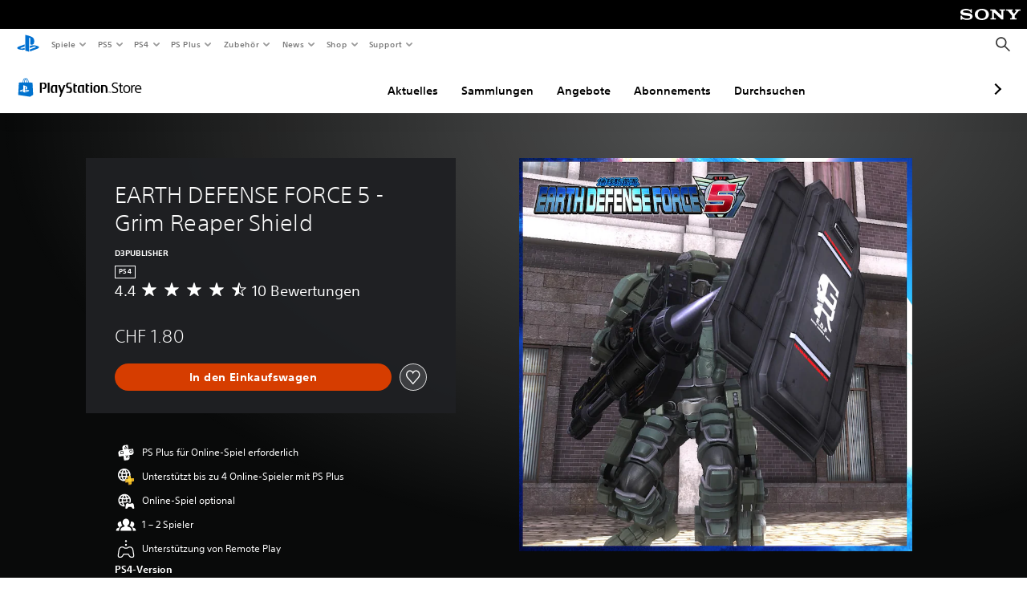

--- FILE ---
content_type: application/javascript
request_url: https://web-commerce-anywhere.playstation.com/naIP/9T31/D-lZJ/K/Rgvg/9uuzztDG1Dc8kQ/JgdX/YmQlBF/ELdksB
body_size: 184150
content:
(function(){if(typeof Array.prototype.entries!=='function'){Object.defineProperty(Array.prototype,'entries',{value:function(){var index=0;const array=this;return {next:function(){if(index<array.length){return {value:[index,array[index++]],done:false};}else{return {done:true};}},[Symbol.iterator]:function(){return this;}};},writable:true,configurable:true});}}());(function(){CL();LvP();cdP();var PE=function(ml,T9){return ml<<T9;};var gN=function(){return ["53AECl7DH","9AFXL9EO[","bCC\v;H&Q!^[8","S_<","bR\\\f\x3f","g/K}c","\x07N]\x409UCQ","u:>G\x07MTp9B_V1;_N\'|P,>","FR#2<","Bm","B\x07:J\f","%P","GH+=","R<F[","]G:>-","BTQ\r;","<N._ QT,=8%\x40OAI0GE-y;Ka","6<\"aMTU7_C8S+H","X&YR5","Q=","Z!","26;EEEJ","G","Z\f;L","oWI4XHt<D}<[J/)-","X:GM>","FK(\":$\\\nE","o2zsyy%n~\tcu#`4u(d2W].4\x3f1]JZC5_I\x07D+YH$MG0ahd\\\x07`\b\rX\b"," AQ80>3","gj\t<3G+O_A=RRZ\f","\r","/7WR\x3fT4\x3f7\x40T4DAZ\\\f","G\x079Y|&SX/#\n9\x40CT","","np6XAA9_","AA\'4H[=AM\b(7X\r","(<7G","(9[YK-|08Z\x00W\x40*h\'t2\r3L<BM/#*","[7D[ VV+\x3f>3Q",";PJf6Y[ \\M!<3V\x00hP\\0","V!ZS/","\x40DFr%28:YaGN1]GY\x07","x-nep~b2","+\'8\x3fY\x3fIU[0","Q\x00\r","]CR0","Y%","n<^Dt#iJ6VJ","G\x401RC\"g+","]=_BG\x07*","J6","RT\\7]P","+FN","*HJ6z\\ 4:\"`:l","","LZ:Z\'!mm\vOUJ;BUXlL_\nc\fh","[1U","\x07 Y_0A(22P\tREM=PR#\\=^_>E","\'>,%P","\v^\n","_.5<2{\x07DT\\",";YGt",")","[>TW&","P8[Q=\x3f","2AJ88;#A\rS","[U\x3fP(~D6yW\'8-","h6","TP]\x3fTR",",BR","5ZL0:>",">XHY!a]",":SL+<<]O\\F-\\","L6TJ/77YST]","PA_\'sL/ ,3[\vYuN,P","25\x3fPTfF<EN","L","3+3T","VXK=^","3[MT]9SJ","x\x07DDC=","&","p7f~l\rb","$)2TEe]-BRQ!7XJ6GM","+Y[6A.5+3F","\tjESK*XPG=-CL2EN/5","iH","K9Hiw\v*Y","\\:AP/\"*","253Ti_[=CPY","!,4YSY","2AJ88;#A\rfXC,TT","JV,DP","z|g$~\'r#{q{\v\tb-bvc","z+%<","S%+\vv8ET]^HP,DP","\x00\\\f<B",">ZD\t>78P\vTX\x406","o\\P#%vh","1C",";;E]J5TRL","x_>9","","y(E7Ya\f","P2CW-0-9G8ECB1BUZ\f+","<<\"]\x07D","b\'j=a7P\\\x3f6$PDT]=Cy[7","B\rBZF,cr4e\x07=_2Q=[[)%09[","D","T/","!,%","B[9EC","B1BU[\f_M\'PZ\'<8A","\vW#vQ.4","4G\tNU\\","+2:3E","3P1Ns<AW%\x3f PT","6U","QSAC9HhX\x07","PLQBP\'","CR","B;","^A3T_E","\'6YL","+EG\x40","D","}-geJx]cd1AO]c\\xb#_0","f8-f","F*Dn!ZF3+9X-RC\x40*B","VQ$\"-$\x40\vT^]","L9Y|/))\x3fG\rS\fi*X\nWSxk\\s\x07xdyf\rRh0x6c","1\"AS\v","-4-P\tREM=PR#\\=^_>E","8#QO\x40\x3fVWV\r<HMnH%#;\x3fFJ","<XU\x07T;E4F0PN>868","5Z\r4HP","%"," ]W,%","2BP","]!P_>4:PE_[","EN&4\t7L;EB\\1^H","7PR/68\"P1ITC<","O\']\r,B!V<AQ)0*\"","EY\vH[=\\K\'","r;m^=hP\\Y6F2=gtol","TY=_R","x_\nX\rD\rwz[JbncnIYMjH!4LN6Qu+$T","$P\\!8-PP^]9C_$A\r*L[","\v^","JW\x074^","WK\r","QP","U6CR","p\x07FCQ1[L\fF]88)\"jU_L","B\\,","Z<j[$","WSY+<dN&Aj3!<",")>7\"\\UT","F*RR","\x3fSA\\J","\\-REF","J6PDP\bAY:[","I=EEwHn2G_\'\"&\\","IEJ*PRG","YSEi-_E\\\r6^","MBb9_O\x07\x409YQ=cW/&*[\tB]J<","Y_[0TUF1(H];}_99","GT[FH\'G\r(HJ*q[92+\x3fEOC","C","D^BDRX,DP","\\;CC[","*%]","j7EBb7USP","W\v7\x40J!\\]\v8SIVG,","5ZNE]!","0:5PEC\x405TRG","WS#\x3f-\t",".<2\\","IX2\x40R>\x078:\x40\r",")SHA;xRG,B","X4","UF+AGV\n[P\'","N!PH#>,%pE_[\fHVt\x00:_H","00","I:B"," x","\tF\rTa\x40/bRA\x07","2E","UCA","GK$%0;P8LPV/CO]","N<B","&02A\x00","PP]+T`Z,","W\x40*\\y\x40\x005D","L*TB[1LM","\\ECN,^TWG\x07+XJs\\Mj\x3f6\"\tN\x40:[CA","\x40P9900A","!5","U$4<","2y\bN6","F6W","%G\v","7_ML7Z",",CO[4H","XPH","XRX","\x07r[1QL#\'<$sNRH=S",":9YER[\vTJ[\v-\x405_\'T","9FTE","DK/# PER[7CgY","\'PF>","PM(","QW9!57L","V&\"","GA\v.H4R6X[$%",";BX:GS<8\x3fY)DU]=BU","[;","[\x07UO"," \\=[P6}%\x3f-3[\x00uJ;C_\x07A\v7CQs<QK&4","y(B\x07:IW%PL:>G","BT60_J\'Y[05","","KJ\x00\\D/","Z\vEPAuU_T1N\\M\'TJ\x3f\"t4Z","xHT1IQ_\'A[\'!-vA\x07\x00B_*TG\f7C\\W\'PL+353NB[9_EhCQQ!Q[8q-9\nEF,TTW=QP<[+#+7LHOSE=RR-^;TH/q8vn;Y\\M7]\bA\x07*LQ!hcq43A\x00OU","7)5","2>\x3f","(#6!F\rR",":>P\vKb[7AvZ7NR","J<fJ8871","","I*TWP\f;T","+I","1C[!bW.%1","C7VO","l\r:5","{8#6$","rN6_I9A2]&0*%\tSNxWSV1B","RNV\t\vYL2R[$6\"T;IVA9]","BRG\f_]8\\P-","9jyw\f#8;P-LTB=_R","uCT4YQ|!ZI94+v}\rLAJ*","V\fCnN<^w\x07Z+C_dN,2X\vF]p\bCI\\=","\x40[","]_&","A\x07TPCbnT\vD\v[","1C[!}[#61\"","4/3[lXB1EdZ=YW0tK>>)9F","V!]Q","E49A2_\x3fVK&0-3Q","*H\x07[!F["];};var An=function PY(Jn,pM){var xA=PY;while(Jn!=vL){switch(Jn){case xt:{RU();zM.call(this,mI,[nY()]);qT();kY.call(this,q,[nY()]);P0=gN();zM.call(this,Aq,[nY()]);Zg=kY(Xd,[]);Jn-=Oc;}break;case Wl:{Jn=qQ;var S0=function(tU){bg.push(dg);if(nU[tU]){var UM;return UM=nU[tU][vW()[sp(wU)](YT,kU,g9,kO)],bg.pop(),UM;}var d9=nU[tU]=PY(MI,[hg()[Jv(KY)].apply(null,[JY,VN,EM]),tU,hg()[Jv(UE)](N0,wn(wn({})),I3),wn(wn(MI)),vW()[sp(wU)](J9,kU,wn(tv),kO),{}]);mO[tU].call(d9[vW()[sp(wU)].call(null,GM,kU,GN,kO)],d9,d9[vW()[sp(wU)].call(null,wn(tv),kU,C5,kO)],S0);d9[hg()[Jv(UE)](N0,wn(Pn),I3)]=wn(wn(rj));var A9;return A9=d9[vW()[sp(wU)].apply(null,[tE,kU,CT,kO])],bg.pop(),A9;};}break;case Dl:{MW=function(){return cA.apply(this,[w6,arguments]);};Jn=C6;kY(cJ,[]);rO();fO();C9();jp=sN();}break;case C6:{R9=I5();Jn+=bl;zT=s9();z9();dO();kY.call(this,kw,[nY()]);}break;case bI:{S0[WA()[UT(tv)](Pn,np,cg,ZN,KY,p0)]=function(ZW,bU){return PY.apply(this,[q,arguments]);};S0[Iv(typeof w9()[W9(dU)],VA(qY()[pE(WN)](hv,U5,JA,kp),[][[]]))?w9()[W9(TU)].call(null,Gp,RA,rn,v9):w9()[W9(tv)](gM,Pn,Y3,T3)]=qY()[pE(WN)].call(null,T5,CE,JA,kp);var Sn;return Sn=S0(S0[vW()[sp(AM)](l9,fN,KY,vO)]=m0),bg.pop(),Sn;}break;case bj:{Jn-=qL;NM=zM(Xd,[['WLzlfLLLLLL','kwb','zw','jlbzU','WwzWzjbwzlfLLLLLL','Ww3wjjU','3U33jLbfLLLLLL','Uw','L','3','jllUlfLLLLLL','3333333','bwblllb','jW','kLwW','wLW3','UjLL','WLzj','3kzw','kjU3W','Uwbj3','l','z','kl','kwLL','k','w','lU3k','kk','kW','w3','UW','U','kLL','kL','kLLL','WwzWzjbwzj','wzzz','kLLLL','3jw','zz','W','WWkLL','Lfwl','j','Uz','wLLL','k3','wLkj','zzzzzz','kf3k','wL','b','ULLL','wU','kkk','bWz','wLk','UjLLLLL','kfjb','kfWU','jllUj'],wn([])]);hl=function CQKFbyvOQL(){function LZ(){this["dx"]^=this["ZA"];this.SS=Td;}rI();function Td(){this["dx"]^=this["dx"]>>>16;this.SS=zR;}ld();function TR(){this["nj"]=Q8(this["lL"],this["Tc"]);this.SS=GO;}function AO(){this["dx"]=this["dx"]<<13|this["dx"]>>>19;this.SS=WO;}QJ();function vB(){return RL.apply(this,[dL,arguments]);}function RL(U9,EH){var TL=RL;switch(U9){case Y9:{var qL=EH[hZ];qL[Cd]=function(rH){return {get p(){return rH;},set p(JR){rH=JR;}};};RL(fH,[qL]);}break;case wd:{var SH=EH[hZ];SH[SH[wH](Nh)]=function(){var lH=this[hO]();var j9=this[hO]();var Gv=this[hO]();var TZ=this[qO]();var LH=[];for(var R7=ph;g7(R7,Gv);++R7){switch(this[Sh].pop()){case ph:LH.push(this[qO]());break;case V7:var Q7=this[qO]();for(var LJ of Q7.reverse()){LH.push(LJ);}break;default:throw new Error(JO()[H7(KL)](CJ,KL,XS));}}var QC=TZ.apply(this[U].p,LH.reverse());lH&&this[Sh].push(this[Cd](QC));};RL(dv,[SH]);}break;case dL:{var kI=EH[hZ];RL(wd,[kI]);}break;case dv:{var fR=EH[hZ];fR[fR[wH](mB)]=function(){this[Sh].push(I7(this[qO](),this[qO]()));};XR(gd,[fR]);}break;case cH:{var GE=EH[hZ];GE[XZ]=function(){var sd=this[hO]();while(cL(sd,vE.K)){this[sd](this);sd=this[hO]();}};}break;case AE:{var Ch=EH[hZ];Ch[gE]=function(){var CS=tZ(sZ(this[hO](),WB),this[hO]());var dC=JO()[H7(ph)].apply(null,[Sd(ZO),f7,XS]);for(var TB=ph;g7(TB,CS);TB++){dC+=String.fromCharCode(this[hO]());}return dC;};RL(fz,[Ch]);}break;case fH:{var QE=EH[hZ];QE[fE]=function(rZ,TH){return {get p(){return rZ[TH];},set p(Xz){rZ[TH]=Xz;}};};RL(cH,[QE]);}break;case fz:{var N=EH[hZ];N[OC]=function(LE){return {get p(){return LE;},set p(sv){LE=sv;}};};RL(Y9,[N]);}break;case pJ:{var DI=EH[hZ];var XI=EH[FE];DI[wH]=function(JS){return wJ(IC(JS,XI),gZ);};RL(dL,[DI]);}break;case qS:{var CI=EH[hZ];CI[HZ]=function(){var UE=tZ(tZ(tZ(sZ(this[hO](),zz),sZ(this[hO](),DE)),sZ(this[hO](),WB)),this[hO]());return UE;};RL(AE,[CI]);}break;}}function kL(){return MI.apply(this,[IB,arguments]);}function XE(Jh,AR){return Jh!==AR;}function GB(){return AS.apply(this,[t9,arguments]);}function Gh(XO,zS){var cB=Gh;switch(XO){case fC:{var KE=zS[hZ];KE[KE[wH](bO)]=function(){this[Sh].push(this[qO]()&&this[qO]());};AS(qS,[KE]);}break;case q9:{var ZZ=zS[hZ];ZZ[ZZ[wH](QZ)]=function(){this[Sh].push(gv(Sd(V7),this[qO]()));};Gh(fC,[ZZ]);}break;case wd:{var Oz=zS[hZ];Oz[Oz[wH](CR)]=function(){var xE=this[hO]();var xS=this[hO]();var P9=this[HZ]();var Z7=KZ.call(this[k]);var rL=this[U];this[Sh].push(function(...GJ){var HR=Oz[U];xE?Oz[U]=rL:Oz[U]=Oz[Cd](this);var lB=l9(GJ.length,xS);Oz[c9]=IC(lB,V7);while(g7(lB++,ph)){GJ.push(undefined);}for(let Y of GJ.reverse()){Oz[Sh].push(Oz[Cd](Y));}SO.call(Oz[k],Z7);var g9=Oz[YJ][vE.b];Oz[vJ](vE.b,P9);Oz[Sh].push(GJ.length);Oz[XZ]();var w=Oz[qO]();while(PI(--lB,ph)){Oz[Sh].pop();}Oz[vJ](vE.b,g9);Oz[U]=HR;return w;});};Gh(q9,[Oz]);}break;case t9:{var UL=zS[hZ];UL[UL[wH](AC)]=function(){this[Sh].push(Zz(this[qO](),this[qO]()));};Gh(wd,[UL]);}break;case Bv:{var jL=zS[hZ];jL[jL[wH](tH)]=function(){var EL=[];var CB=this[Sh].pop();var HC=l9(this[Sh].length,V7);for(var WS=ph;g7(WS,CB);++WS){EL.push(this[bd](this[Sh][HC--]));}this[A9](Jv()[Sz(WB)](HZ,ph,E),EL);};Gh(t9,[jL]);}break;case dv:{var f9=zS[hZ];f9[f9[wH](Wz)]=function(){var pv=this[hO]();var mS=f9[HZ]();if(this[qO](pv)){this[vJ](vE.b,mS);}};Gh(Bv,[f9]);}break;case jJ:{var rO=zS[hZ];rO[rO[wH](O9)]=function(){this[Sh].push(this[gE]());};Gh(dv,[rO]);}break;case AE:{var Y7=zS[hZ];Y7[Y7[wH](Uz)]=function(){this[Sh].push(this[Gz](this[gE]()));};Gh(jJ,[Y7]);}break;case BZ:{var ZJ=zS[hZ];ZJ[ZJ[wH](YZ)]=function(){r9.call(this[k]);};Gh(AE,[ZJ]);}break;case BO:{var wR=zS[hZ];wR[wR[wH](xB)]=function(){this[Sh].push(IC(this[qO](),this[qO]()));};Gh(BZ,[wR]);}break;}}function vd(){hL=["\".6*S*","\x07","DTCT~vTMe6aho","B","t","E\x07\"/","G","AvT>\tak**hq5=p;^","m","\x3f!\x07\x00","[$!"];}function Hv(){this["dx"]^=this["dx"]>>>13;this.SS=lR;}function gv(bh,hE){return bh*hE;}function mO(){return jE.apply(this,[US,arguments]);}function NR(){return MI.apply(this,[cC,arguments]);}function YR(){FC=["\x61\x70\x70\x6c\x79","\x66\x72\x6f\x6d\x43\x68\x61\x72\x43\x6f\x64\x65","\x53\x74\x72\x69\x6e\x67","\x63\x68\x61\x72\x43\x6f\x64\x65\x41\x74"];}function wC(){return DL.apply(this,[kS,arguments]);}function jE(rJ,II){var VI=jE;switch(rJ){case LB:{var Ah=II[hZ];var FZ=II[FE];var nJ=II[BZ];var ME=pL[UR];var Z=IC([],[]);var DO=pL[FZ];for(var tI=l9(DO.length,V7);Zz(tI,ph);tI--){var v=wJ(IC(IC(tI,Ah),Vv()),ME.length);var qE=Xh(DO,tI);var sI=Xh(ME,v);Z+=ZC(w9,[tZ(cR(I(qE),sI),cR(I(sI),qE))]);}return LS(dv,[Z]);}break;case cZ:{var jB=II[hZ];var RZ=II[FE];var RC=II[BZ];var sL=hL[KL];var VR=IC([],[]);var Pz=hL[RZ];for(var KB=l9(Pz.length,V7);Zz(KB,ph);KB--){var Oh=wJ(IC(IC(KB,jB),Vv()),sL.length);var dB=Xh(Pz,KB);var JC=Xh(sL,Oh);VR+=ZC(w9,[cR(tZ(I(dB),I(JC)),tZ(dB,JC))]);}return LS(Y9,[VR]);}break;case BR:{var TI=II[hZ];var gI=IC([],[]);var L7=l9(TI.length,V7);if(Zz(L7,ph)){do{gI+=TI[L7];L7--;}while(Zz(L7,ph));}return gI;}break;case tz:{var Wh=II[hZ];Uh.Wv=jE(BR,[Wh]);while(g7(Uh.Wv.length,gh))Uh.Wv+=Uh.Wv;}break;case hZ:{WE=function(k9){return jE.apply(this,[tz,arguments]);};LS(RO,[pd,V7,Sd(D)]);}break;case nC:{var rC=II[hZ];var Ad=IC([],[]);var tS=l9(rC.length,V7);if(Zz(tS,ph)){do{Ad+=rC[tS];tS--;}while(Zz(tS,ph));}return Ad;}break;case IB:{var CE=II[hZ];AH.ZI=jE(nC,[CE]);while(g7(AH.ZI.length,ML))AH.ZI+=AH.ZI;}break;case Bv:{gR=function(Lv){return jE.apply(this,[IB,arguments]);};AH.call(null,Sd(Bd),QL,UR);}break;case kv:{var zd=II[hZ];var DS=II[FE];var ZE=II[BZ];var Cv=m[KL];var M7=IC([],[]);var WI=m[ZE];for(var NL=l9(WI.length,V7);Zz(NL,ph);NL--){var XC=wJ(IC(IC(NL,zd),Vv()),Cv.length);var jC=Xh(WI,NL);var qh=Xh(Cv,XC);M7+=ZC(w9,[tZ(cR(I(jC),qh),cR(I(qh),jC))]);}return LS(cH,[M7]);}break;case US:{var Lz=II[hZ];WE(Lz[ph]);for(var jh=ph;g7(jh,Lz.length);++jh){z()[Lz[jh]]=function(){var Zd=Lz[jh];return function(PE,FR,W){var xh=Uh.apply(null,[jv,FR,W]);z()[Zd]=function(){return xh;};return xh;};}();}}break;}}var hL;function kH(){return q6(`${Jv()[Sz(ph)]}`,0,gH());}var V7,KL,UR,SI,f7,nz,xB,XS,WB,MB,YS,hd,q7,ph,jv,tE,GZ,d9,BB,AB,HS,Pv,nv,m7,Bz,dh,Qz,bO,Zh,wH,jR,vL,ZO,sS,sE,hO,xv,W7,nZ,pR,D,NI,lz,DR,Ud,HI,vR,rS,hC,kJ,HE,WL,rh,gh,pd,ML,Bd,QL,cJ,zz,Sh,U,fE,G,tH,S7,qO,vh,HJ,A9,HZ,QZ,CR,k,Cd,c9,YJ,vJ,XZ,AC,bd,E,Wz,O9,gE,Uz,Gz,YZ,DE,TS,OC,bJ,ZS,s,NE,LO,EB,F9,jI,sH,ZB,b,mB,Nh,CJ,gZ,zE,pC,PC,jH,SC;function sz(){return Gh.apply(this,[Bv,arguments]);}var Jd;function gz(){return this;}function xO(){return DL.apply(this,[US,arguments]);}function fB(){return RL.apply(this,[AE,arguments]);}function JH(){return MI.apply(this,[KO,arguments]);}function qI(Kd,Hh){return Kd>>Hh;}function Yz(){return XR.apply(this,[YE,arguments]);}function r7(){return Gh.apply(this,[BZ,arguments]);}function tC(mZ){return JI()[mZ];}var sO;function kC(){return MI.apply(this,[BZ,arguments]);}function LL(){return XR.apply(this,[kv,arguments]);}function OI(){return RL.apply(this,[fz,arguments]);}var pL;var VB;var Ez,kR,t9,wI,IB,pJ,tz,KO,LB,fH,QI,US,BO,E9,YE,cZ,fC,q9,fz,kS,cC,UB,Qv,nC,BR,w9,UH,CO,WJ,YO,gO,N9,AE,Y9,kv,wd,bC,Yv,wS,Zv,n,dv,B,jJ,lI,cH,qS,h,t7;function sZ(WZ,IL){return WZ<<IL;}return AS.call(this,kv);function NZ(){tB=["+E6\'3\b","2DTa\n\x40r9|Q\f,$Dt\x00]","%WM5\x40*)|g]+P=1k#WsP!{.n"];}function LS(FI,C7){var KI=LS;switch(FI){case Y9:{var J9=C7[hZ];sO=function(Yd,VZ,KH){return ZC.apply(this,[wS,arguments]);};return hh(J9);}break;case n:{var b7=C7[hZ];hh(b7[ph]);var qH=ph;if(g7(qH,b7.length)){do{Jv()[b7[qH]]=function(){var TJ=b7[qH];return function(v7,DB,dZ){var VL=sO(v7,DB,VE(VE([])));Jv()[TJ]=function(){return VL;};return VL;};}();++qH;}while(g7(qH,b7.length));}}break;case UH:{var XH=C7[hZ];gR(XH[ph]);var tJ=ph;while(g7(tJ,XH.length)){nI()[XH[tJ]]=function(){var Id=XH[tJ];return function(ES,jZ,MH){var xd=AH(ES,BB,MH);nI()[Id]=function(){return xd;};return xd;};}();++tJ;}}break;case BZ:{var G7=C7[hZ];var Th=C7[FE];var nB=C7[BZ];var IS=IC([],[]);var hR=wJ(IC(G7,Vv()),cJ);var pO=m[nB];for(var N7=ph;g7(N7,pO.length);N7++){var EI=Xh(pO,N7);var CC=Xh(AH.ZI,hR++);IS+=ZC(w9,[tZ(cR(I(EI),CC),cR(I(CC),EI))]);}return IS;}break;case cH:{var Eh=C7[hZ];AH=function(Rv,X9,lE){return LS.apply(this,[BZ,arguments]);};return gR(Eh);}break;case kS:{var AL=C7[hZ];var EC=C7[FE];var fL=C7[BZ];var hz=IC([],[]);var tR=wJ(IC(AL,Vv()),NI);var dI=pL[EC];var Lh=ph;while(g7(Lh,dI.length)){var IR=Xh(dI,Lh);var DH=Xh(ZH.EE,tR++);hz+=ZC(w9,[tZ(cR(I(IR),DH),cR(I(DH),IR))]);Lh++;}return hz;}break;case dv:{var T7=C7[hZ];ZH=function(xC,zZ,hI){return LS.apply(this,[kS,arguments]);};return bZ(T7);}break;case RO:{var v9=C7[hZ];var JZ=C7[FE];var Dv=C7[BZ];var vH=bE[nz];var zJ=IC([],[]);var F=bE[JZ];var nR=l9(F.length,V7);if(Zz(nR,ph)){do{var cd=wJ(IC(IC(nR,Dv),Vv()),vH.length);var YC=Xh(F,nR);var PH=Xh(vH,cd);zJ+=ZC(w9,[cR(I(cR(YC,PH)),tZ(YC,PH))]);nR--;}while(Zz(nR,ph));}return ZC(lI,[zJ]);}break;case w9:{var OE=C7[hZ];var YL=C7[FE];var X7=C7[BZ];var mC=C7[dL];var Av=IC([],[]);var RR=wJ(IC(OE,Vv()),zz);var J7=tB[mC];var G9=ph;while(g7(G9,J7.length)){var xz=Xh(J7,G9);var qv=Xh(vS.Qh,RR++);Av+=ZC(w9,[cR(tZ(I(xz),I(qv)),tZ(xz,qv))]);G9++;}return Av;}break;case dL:{var m9=C7[hZ];vS=function(jz,sh,zH,WR){return LS.apply(this,[w9,arguments]);};return KC(m9);}break;}}function pz(){this["nj"]=(this["nj"]&0xffff)*0x1b873593+(((this["nj"]>>>16)*0x1b873593&0xffff)<<16)&0xffffffff;this.SS=Rz;}function cL(RH,Hz){return RH!=Hz;}function c(){return RL.apply(this,[cH,arguments]);}function BL(){this["nj"]=(this["nj"]&0xffff)*0xcc9e2d51+(((this["nj"]>>>16)*0xcc9e2d51&0xffff)<<16)&0xffffffff;this.SS=dz;}var U7;var UJ,hS,dL,Bv,zC,RO,BZ,gd,tL,FE,hZ;function q6(a,b,c){return a.substr(b,c);}function QR(dS,DZ){return dS===DZ;}function WO(){this["R6"]=(this["dx"]&0xffff)*5+(((this["dx"]>>>16)*5&0xffff)<<16)&0xffffffff;this.SS=wL;}function xJ(){return Gh.apply(this,[t9,arguments]);}function QJ(){t9=hS+RO*UJ,Zv=BZ+RO*UJ,YO=hS+dL*UJ+tL*UJ*UJ+tL*UJ*UJ*UJ+hS*UJ*UJ*UJ*UJ,IB=FE+dL*UJ,E9=FE+hS*UJ,CO=hZ+BZ*UJ,YE=gd+RO*UJ,US=zC+tL*UJ,fz=RO+tL*UJ,qS=hZ+tL*UJ,t7=BZ+hS*UJ,w9=gd+UJ,BR=Bv+RO*UJ,BO=zC+UJ,Qv=FE+RO*UJ,fH=gd+tL*UJ,lI=hS+tL*UJ,kR=tL+tL*UJ,wd=Bv+BZ*UJ,Y9=FE+tL*UJ,fC=hS+UJ,tz=hZ+RO*UJ,AE=RO+UJ,WJ=Bv+dL*UJ,jJ=dL+RO*UJ,Yv=RO+RO*UJ,wI=hZ+dL*UJ,cZ=dL+dL*UJ,UH=dL+BZ*UJ,Ez=hZ+BZ*UJ+dL*UJ*UJ+hS*UJ*UJ*UJ+tL*UJ*UJ*UJ*UJ,kS=hS+BZ*UJ,q9=dL+UJ,UB=BZ+dL*UJ,h=FE+UJ,n=hZ+hS*UJ,cC=hS+dL*UJ,LB=tL+BZ*UJ,dv=tL+dL*UJ,gO=hS+Bv*UJ+BZ*UJ*UJ+tL*UJ*UJ*UJ+tL*UJ*UJ*UJ*UJ,QI=tL+dL*UJ+tL*UJ*UJ+tL*UJ*UJ*UJ+hS*UJ*UJ*UJ*UJ,pJ=tL+UJ,wS=RO+dL*UJ,bC=RO+BZ*UJ+hZ*UJ*UJ+UJ*UJ*UJ,cH=gd+dL*UJ,KO=zC+BZ*UJ,kv=zC+dL*UJ,nC=gd+BZ*UJ,B=FE+BZ*UJ,N9=RO+BZ*UJ;}0x6765105,2175993751;function dE(rB,SL){return rB<=SL;}function xI(){return XR.apply(this,[Yv,arguments]);}function vI(){return XR.apply(this,[Y9,arguments]);}function lR(){this["dx"]=(this["dx"]&0xffff)*0xc2b2ae35+(((this["dx"]>>>16)*0xc2b2ae35&0xffff)<<16)&0xffffffff;this.SS=PJ;}function PL(){return DL.apply(this,[N9,arguments]);}function Sz(MC){return JI()[MC];}function bL(Tv){return JI()[Tv];}var tB;function ZR(){return AS.apply(this,[qS,arguments]);}var bE;function Q8(a,b){return a.charCodeAt(b);}function DL(PB,V){var SE=DL;switch(PB){case n:{var pZ=V[hZ];pZ[tH]=function(){var O=JO()[H7(ph)](Sd(ZO),f7,gE);for(let EJ=ph;g7(EJ,WB);++EJ){O+=this[hO]().toString(KL).padStart(WB,Jv()[Sz(f7)](wH,WB,VE(VE(ph))));}var HL=parseInt(O.slice(V7,zE),KL);var XL=O.slice(zE);if(rz(HL,ph)){if(rz(XL.indexOf(Jv()[Sz(ph)].apply(null,[d9,SI,bd])),Sd(V7))){return ph;}else{HL-=nL[UR];XL=IC(Jv()[Sz(f7)].call(null,wH,WB,pC),XL);}}else{HL-=nL[f7];XL=IC(Jv()[Sz(ph)].apply(null,[d9,SI,VE(VE(ph))]),XL);}var qz=ph;var bR=V7;for(let SJ of XL){qz+=gv(bR,parseInt(SJ));bR/=KL;}return gv(qz,Math.pow(KL,HL));};RL(qS,[pZ]);}break;case t7:{var V9=V[hZ];V9[DR]=function(f,P){var UI=atob(f);var PZ=ph;var Fd=[];var zv=ph;for(var gL=ph;g7(gL,UI.length);gL++){Fd[zv]=UI.charCodeAt(gL);PZ=fO(PZ,Fd[zv++]);}RL(pJ,[this,wJ(IC(PZ,P),gZ)]);return Fd;};DL(n,[V9]);}break;case N9:{var X=V[hZ];X[hO]=function(){return this[cJ][this[YJ][vE.b]++];};DL(t7,[X]);}break;case YE:{var VH=V[hZ];VH[qO]=function(rv){return this[bd](rv?this[Sh][l9(this[Sh][Jv()[Sz(nz)].call(null,Sd(sE),XS,zz)],V7)]:this[Sh].pop());};DL(N9,[VH]);}break;case kv:{var jd=V[hZ];jd[bd]=function(vC){return rz(typeof vC,JO()[H7(V7)].call(null,Sd(kJ),nz,VE(ph)))?vC.p:vC;};DL(YE,[jd]);}break;case kS:{var s9=V[hZ];s9[Gz]=function(UZ){return Q9.call(this[k],UZ,this);};DL(kv,[s9]);}break;case fH:{var Tz=V[hZ];Tz[A9]=function(p,kZ,mJ){if(rz(typeof p,JO()[H7(V7)](Sd(kJ),nz,PC))){mJ?this[Sh].push(p.p=kZ):p.p=kZ;}else{lv.call(this[k],p,kZ);}};DL(kS,[Tz]);}break;case US:{var GR=V[hZ];GR[vJ]=function(cI,IE){this[YJ][cI]=IE;};GR[jH]=function(IO){return this[YJ][IO];};DL(fH,[GR]);}break;}}var WE;function dO(hv,wB){return hv/wB;}function I(q){return ~q;}function Xh(qZ,Z9){return qZ[FC[UR]](Z9);}function Sd(j7){return -j7;}function nI(){var NB={};nI=function(){return NB;};return NB;}function bS(){return XR.apply(this,[AE,arguments]);}var ZH;function PI(qB,sB){return qB>sB;}function AS(LC,Ph){var r=AS;switch(LC){case kv:{UC=function(MJ){this[Sh]=[MJ[U].p];};lv=function(c7,ER){return AS.apply(this,[UH,arguments]);};Q9=function(F7,h9){return AS.apply(this,[YE,arguments]);};Jd=function(){this[Sh][this[Sh].length]={};};r9=function(){this[Sh].pop();};vS=function(JE,FJ,fI,KS){return mI.apply(this,[UH,arguments]);};KZ=function(){return [...this[Sh]];};SO=function(BE){return AS.apply(this,[Zv,arguments]);};Od=function(){this[Sh]=[];};bZ=function(){return mI.apply(this,[tL,arguments]);};hh=function(){return mI.apply(this,[Qv,arguments]);};KC=function(){return mI.apply(this,[YE,arguments]);};ZH=function(FL,B7,dR){return jE.apply(this,[LB,arguments]);};sO=function(QH,AI,Ed){return jE.apply(this,[cZ,arguments]);};WE=function(){return jE.apply(this,[hZ,arguments]);};gR=function(){return jE.apply(this,[Bv,arguments]);};AH=function(Fz,bv,R){return jE.apply(this,[kv,arguments]);};U7=function(Pd,qR,x){return AS.apply(this,[hS,arguments]);};ZC(N9,[]);YR();NZ();ZC.call(this,AE,[JI()]);Hd();ZC.call(this,Yv,[JI()]);vd();LS.call(this,n,[JI()]);OS();jE.call(this,US,[JI()]);m=sC();LS.call(this,UH,[JI()]);nL=ZC(h,[['77','$KM','RY','$sRRJssssss','$sRtJssssss'],VE({})]);vE={b:nL[ph],u:nL[V7],K:nL[KL]};;VB=class VB {constructor(){this[YJ]=[];this[cJ]=[];this[Sh]=[];this[c9]=ph;DL(US,[this]);this[JO()[H7(UR)].apply(null,[SC,ph,LO])]=U7;}};return VB;}break;case UH:{var c7=Ph[hZ];var ER=Ph[FE];return this[Sh][l9(this[Sh].length,V7)][c7]=ER;}break;case YE:{var F7=Ph[hZ];var h9=Ph[FE];for(var qJ of [...this[Sh]].reverse()){if(bz(F7,qJ)){return h9[fE](qJ,F7);}}throw z()[tC(KL)].call(null,VE({}),KL,Sd(q7));}break;case Zv:{var BE=Ph[hZ];if(QR(this[Sh].length,ph))this[Sh]=Object.assign(this[Sh],BE);}break;case hS:{var Pd=Ph[hZ];var qR=Ph[FE];var x=Ph[BZ];this[cJ]=this[DR](qR,x);this[U]=this[Cd](Pd);this[k]=new UC(this);this[vJ](vE.b,ph);try{while(g7(this[YJ][vE.b],this[cJ].length)){var xZ=this[hO]();this[xZ](this);}}catch(L){}}break;case cC:{var pS=Ph[hZ];pS[pS[wH](G)]=function(){this[Sh].push(this[tH]());};}break;case t9:{var T9=Ph[hZ];T9[T9[wH](S7)]=function(){this[Sh].push(dO(this[qO](),this[qO]()));};AS(cC,[T9]);}break;case WJ:{var Dz=Ph[hZ];Dz[Dz[wH](vh)]=function(){this[Sh].push(gv(this[qO](),this[qO]()));};AS(t9,[Dz]);}break;case fz:{var l=Ph[hZ];l[l[wH](HJ)]=function(){this[A9](this[Sh].pop(),this[qO](),this[hO]());};AS(WJ,[l]);}break;case qS:{var NO=Ph[hZ];NO[NO[wH](fE)]=function(){this[Sh].push(this[HZ]());};AS(fz,[NO]);}break;}}function vZ(){return XR.apply(this,[q9,arguments]);}function lC(){return XR.apply(this,[gd,arguments]);}var hh;function SZ(){return MI.apply(this,[UH,arguments]);}function rI(){x9=[];ph=0;Jv()[Sz(ph)]=CQKFbyvOQL;if(typeof window!==''+[][[]]){FS=window;}else if(typeof global!=='undefined'){FS=global;}else{FS=this;}}function cv(){return DL.apply(this,[t7,arguments]);}var SO;function Nz(){return Gh.apply(this,[AE,arguments]);}var AH;function Uv(){return MI.apply(this,[UB,arguments]);}function CH(){return q6(`${Jv()[Sz(ph)]}`,B9()+1);}function FB(){var wv={};FB=function(){return wv;};return wv;}function sC(){return ["%\f\b59\x40AU","c","QQLG[`(&tDcPo](!px1c\'p0Ny)y^c","R-C+y|!3>nV]","f"];}function dz(){this["nj"]=this["nj"]<<15|this["nj"]>>>17;this.SS=pz;}var nL;function HB(){return RL.apply(this,[pJ,arguments]);}function mv(lL,cE){var td={lL:lL,dx:cE,ZA:0,Tc:0,SS:TR};while(!td.SS());return td["dx"]>>>0;}function l9(kE,CZ){return kE-CZ;}function pI(){return RL.apply(this,[Y9,arguments]);}function PJ(){this["dx"]^=this["dx"]>>>16;this.SS=gz;}function Rz(){this["dx"]^=this["nj"];this.SS=AO;}function Wd(){return RL.apply(this,[qS,arguments]);}function RS(){return MI.apply(this,[Zv,arguments]);}function H7(tv){return JI()[tv];}function IJ(){return DL.apply(this,[kv,arguments]);}var KZ;function zB(){return ZC.apply(this,[AE,arguments]);}var gR;function w7(){if(this["Tc"]<n8(this["lL"]))this.SS=TR;else this.SS=LZ;}function Uh(){return LS.apply(this,[RO,arguments]);}function db(a,b,c){return a.indexOf(b,c);}function XJ(){return AS.apply(this,[cC,arguments]);}function rz(Q,YI){return Q==YI;}function zR(){this["dx"]=(this["dx"]&0xffff)*0x85ebca6b+(((this["dx"]>>>16)*0x85ebca6b&0xffff)<<16)&0xffffffff;this.SS=Hv;}function VC(P7){this[Sh]=Object.assign(this[Sh],P7);}var FC;var vS;function JI(){var k7=['VO','QS','Nd','GC','lZ','WH','Mh','bI','cO'];JI=function(){return k7;};return k7;}function nE(){return DL.apply(this,[fH,arguments]);}function S(){return MI.apply(this,[hZ,arguments]);}function B9(){return db(`${Jv()[Sz(ph)]}`,";",gH());}function g7(x7,vz){return x7<vz;}function nH(){return Gh.apply(this,[fC,arguments]);}function ZC(hJ,RE){var pH=ZC;switch(hJ){case Bv:{var gB=RE[hZ];var VJ=RE[FE];var lS=JO()[H7(ph)](Sd(ZO),f7,sS);for(var kd=ph;g7(kd,gB[Jv()[Sz(nz)](Sd(sE),XS,hO)]);kd=IC(kd,V7)){var fh=gB[Jv()[Sz(SI)].apply(null,[Sd(d9),MB,WB])](kd);var PO=VJ[fh];lS+=PO;}return lS;}break;case kR:{var Vz={'\x24':Jv()[Sz(ph)](d9,SI,BB),'\x37':Jv()[Sz(V7)](Sd(AB),UR,HS),'\x4a':z()[tC(ph)].call(null,MB,ph,Sd(Pv)),'\x4b':nI()[s7(ph)].call(null,nv,f7,V7),'\x4d':z()[tC(V7)].call(null,m7,f7,Sd(Bz)),'\x52':Jv()[Sz(KL)](Sd(dh),V7,Qz),'\x59':Jv()[Sz(UR)](bO,f7,Zh),'\x73':Jv()[Sz(f7)](wH,WB,jR),'\x74':nI()[s7(V7)](Sd(vL),VE([]),f7)};return function(OB){return ZC(Bv,[OB,Vz]);};}break;case wI:{var p9=RE[hZ];var RJ=RE[FE];var O7=RE[BZ];var mL=IC([],[]);var mz=wJ(IC(O7,Vv()),lz);var fd=bE[RJ];for(var bB=ph;g7(bB,fd.length);bB++){var QO=Xh(fd,bB);var qC=Xh(Uh.Wv,mz++);mL+=ZC(w9,[cR(I(cR(QO,qC)),tZ(QO,qC))]);}return mL;}break;case lI:{var d=RE[hZ];Uh=function(AJ,l7,OR){return ZC.apply(this,[wI,arguments]);};return WE(d);}break;case h:{var Rh=RE[hZ];var rE=RE[FE];var K9=[];var BI=ZC(kR,[]);var YH=rE?FS[FB()[bL(ph)].apply(null,[Sd(Ud),f7,hd,ph])]:FS[nI()[s7(KL)].apply(null,[DR,VE(ph),ph])];for(var jS=ph;g7(jS,Rh[Jv()[Sz(nz)](Sd(sE),XS,VE(VE(ph)))]);jS=IC(jS,V7)){K9[Jv()[Sz(xB)](Sd(HI),nz,vR)](YH(BI(Rh[jS])));}return K9;}break;case AE:{var K=RE[hZ];KC(K[ph]);for(var kz=ph;g7(kz,K.length);++kz){FB()[K[kz]]=function(){var Xv=K[kz];return function(BC,qd,OJ,NH){var BH=vS(BC,rS,hC,NH);FB()[Xv]=function(){return BH;};return BH;};}();}}break;case w9:{var bH=RE[hZ];if(dE(bH,QI)){return FS[FC[KL]][FC[V7]](bH);}else{bH-=YO;return FS[FC[KL]][FC[V7]][FC[ph]](null,[IC(qI(bH,XS),gO),IC(wJ(bH,bC),Ez)]);}}break;case Yv:{var zI=RE[hZ];bZ(zI[ph]);for(var CL=ph;g7(CL,zI.length);++CL){JO()[zI[CL]]=function(){var FO=zI[CL];return function(Mz,xR,SB){var OZ=ZH.apply(null,[Mz,xR,WL]);JO()[FO]=function(){return OZ;};return OZ;};}();}}break;case N9:{V7=+ ! ![];KL=V7+V7;UR=V7+KL;SI=KL*UR*V7;f7=UR+V7;nz=UR+KL;xB=KL*f7-SI+nz;XS=UR*SI-xB-V7;WB=xB*V7+KL+UR-f7;MB=V7*WB-f7+nz;YS=XS*MB+xB+UR;hd=KL+XS+xB*UR;q7=YS*f7-MB*SI+hd;ph=+[];jv=f7+xB+KL+SI;tE=SI*WB-f7-UR+XS;GZ=WB*XS*MB+UR*KL;d9=UR+XS+KL*hd+YS;BB=MB+KL+nz+hd-XS;AB=KL+hd-nz+f7*YS;HS=nz+SI*WB+XS;Pv=MB*SI*nz*KL+xB;nv=f7+YS+WB*KL*xB;m7=MB+UR+nz+f7+SI;Bz=WB+XS*KL*MB*UR;dh=XS-WB+hd*xB-f7;Qz=f7*WB+xB*SI;bO=hd*SI+XS-MB+WB;Zh=f7-nz+xB*XS;wH=hd+MB-xB+WB+SI;jR=KL-V7+hd;vL=XS*SI*xB-MB-hd;ZO=nz+xB*V7*MB;sS=f7+hd-SI+nz*WB;sE=XS+MB*xB+YS;hO=WB*XS;xv=XS*nz+KL-V7+xB;W7=XS+nz+xB*YS+f7;nZ=nz*WB-KL+hd-XS;pR=xB-nz+hd+UR+XS;D=YS*xB+WB+SI*f7;NI=XS+nz+MB-KL+UR;lz=UR*XS-KL*f7+WB;DR=SI*hd+MB-KL-UR;Ud=XS*nz*MB+SI+UR;HI=SI*YS+XS*f7*KL;vR=XS-V7+WB*KL*nz;rS=MB*KL+SI*UR-XS;hC=xB*V7*MB-KL+UR;kJ=f7+YS*nz+xB+hd;HE=YS*f7-nz+WB-hd;WL=MB+UR*SI+nz*XS;rh=MB+SI*KL+V7+xB;gh=SI*MB+hd-nz+KL;pd=WB*xB*V7+nz*SI;ML=KL+WB+f7+XS*UR;Bd=YS*xB+V7+SI*f7;QL=nz-xB+MB+hd+UR;cJ=KL*MB-V7+XS-nz;zz=SI-f7+WB+KL*xB;Sh=SI*UR-MB*V7+WB;U=MB-WB+nz*xB*SI;fE=hd+KL*YS-UR*MB;G=YS+hd+MB+SI+WB;tH=f7+xB*hd-UR-nz;S7=UR+nz*hd+WB-V7;qO=UR+f7+YS-SI+nz;vh=xB*f7+SI*UR*MB;HJ=WB-nz-SI+YS*KL;A9=xB+SI+hd*f7*V7;HZ=YS+SI+MB*WB;QZ=hd+KL*MB*XS;CR=WB+YS*KL+f7+xB;k=hd*nz-MB*V7+KL;Cd=f7+xB+YS*V7-KL;c9=MB*XS+KL+YS;YJ=nz*SI-xB+MB;vJ=SI*UR+hd+KL;XZ=V7*YS+SI*WB;AC=hd+f7+xB*UR*MB;bd=XS*nz+hd-f7*V7;E=xB*XS+V7+UR+WB;Wz=xB*MB+UR*SI*XS;O9=nz*V7+MB+xB*hd;gE=nz*MB+XS+hd*V7;Uz=hd*MB-WB-XS*f7;Gz=XS*UR*MB-hd;YZ=UR*XS*xB+WB+hd;DE=f7+XS+SI+nz-MB;TS=f7*nz-V7+XS-MB;OC=KL*hd-xB-f7*V7;bJ=XS+V7+MB+UR*nz;ZS=WB*f7-UR+MB-KL;s=xB*V7+XS*UR;NE=hd+nz*MB-f7-KL;LO=hd+KL*WB+nz*XS;EB=MB+xB-KL*SI+YS;F9=xB+UR*V7-nz+YS;jI=f7-WB+YS+KL+XS;sH=V7-MB-UR+f7*hd;ZB=YS+MB+hd+xB-WB;b=SI*KL+YS+f7+hd;mB=XS*MB-f7+YS-hd;Nh=xB+WB*KL+hd*f7;CJ=XS*WB+xB*KL*SI;gZ=WB*hd-xB+V7-KL;zE=V7*XS+f7+xB-MB;pC=nz*SI+MB*xB+KL;PC=SI-V7+WB*XS-KL;jH=nz+XS*f7*WB-YS;SC=WB+YS+hd-f7;}break;case wS:{var Sv=RE[hZ];var g=RE[FE];var cS=RE[BZ];var OH=IC([],[]);var Mv=wJ(IC(Sv,Vv()),rh);var NJ=hL[g];var LR=ph;while(g7(LR,NJ.length)){var Iz=Xh(NJ,LR);var pE=Xh(sO.xH,Mv++);OH+=ZC(w9,[cR(tZ(I(Iz),I(pE)),tZ(Iz,pE))]);LR++;}return OH;}break;}}function MI(TC,Bh){var GH=MI;switch(TC){case kv:{var b9=Bh[hZ];b9[b9[wH](WB)]=function(){var rd=this[hO]();var lh=this[Sh].pop();var TE=this[Sh].pop();var Vd=this[Sh].pop();var RB=this[YJ][vE.b];this[vJ](vE.b,lh);try{this[XZ]();}catch(kB){this[Sh].push(this[Cd](kB));this[vJ](vE.b,TE);this[XZ]();}finally{this[vJ](vE.b,Vd);this[XZ]();this[vJ](vE.b,RB);}};Gh(BO,[b9]);}break;case KO:{var MR=Bh[hZ];MR[MR[wH](XS)]=function(){this[Sh].push(sZ(this[qO](),this[qO]()));};MI(kv,[MR]);}break;case UH:{var Kv=Bh[hZ];Kv[Kv[wH](DE)]=function(){this[Sh].push(bz(this[qO](),this[qO]()));};MI(KO,[Kv]);}break;case hZ:{var DC=Bh[hZ];DC[DC[wH](TS)]=function(){this[Sh].push(QR(this[qO](),this[qO]()));};MI(UH,[DC]);}break;case cH:{var sJ=Bh[hZ];sJ[sJ[wH](zz)]=function(){var wO=this[hO]();var fv=sJ[HZ]();if(VE(this[qO](wO))){this[vJ](vE.b,fv);}};MI(hZ,[sJ]);}break;case Zv:{var rR=Bh[hZ];rR[rR[wH](rS)]=function(){var Md=this[hO]();var GL=this[qO]();var SR=this[qO]();var lJ=this[fE](SR,GL);if(VE(Md)){var K7=this;var zL={get(TO){K7[U]=TO;return SR;}};this[U]=new Proxy(this[U],zL);}this[Sh].push(lJ);};MI(cH,[rR]);}break;case BZ:{var NC=Bh[hZ];NC[NC[wH](rh)]=function(){var DJ=[];var T=this[hO]();while(T--){switch(this[Sh].pop()){case ph:DJ.push(this[qO]());break;case V7:var MZ=this[qO]();for(var nh of MZ){DJ.push(nh);}break;}}this[Sh].push(this[OC](DJ));};MI(Zv,[NC]);}break;case UB:{var JB=Bh[hZ];JB[JB[wH](bJ)]=function(){this[Sh].push(qI(this[qO](),this[qO]()));};MI(BZ,[JB]);}break;case cC:{var Ih=Bh[hZ];Ih[Ih[wH](ZS)]=function(){this[Sh].push(g7(this[qO](),this[qO]()));};MI(UB,[Ih]);}break;case IB:{var fJ=Bh[hZ];fJ[fJ[wH](s)]=function(){var fZ=this[Sh].pop();var JJ=this[hO]();if(cL(typeof fZ,JO()[H7(V7)](Sd(kJ),nz,VE({})))){throw z()[tC(UR)].apply(null,[KL,UR,Sd(HE)]);}if(PI(JJ,V7)){fZ.p++;return;}this[Sh].push(new Proxy(fZ,{get(n9,HO,zh){if(JJ){return ++n9.p;}return n9.p++;}}));};MI(cC,[fJ]);}break;}}function ch(){return RL.apply(this,[wd,arguments]);}function Ld(){return Gh.apply(this,[q9,arguments]);}function Ov(){return XR.apply(this,[B,arguments]);}function GI(){return MI.apply(this,[cH,arguments]);}function I7(Fv,YB){return Fv>>>YB;}var vE;function wJ(EZ,Gd){return EZ%Gd;}var Od;function OS(){bE=["g","\'O:\x00gA\f95czYx\b\x00=h\x07I[><\rf","a 2+;Z\x3f]WX;\x001+K6/\tF\n9.KuU\":+9\\","4OO(9-S\':W\t2`_<Qn36-\x00L(NWi\x00>i5(H3%^4]!8","\f","3bHB!30(]{tV)I3i"];}function VE(C){return !C;}function jO(){this["Tc"]++;this.SS=w7;}function Yh(){return mv(D9(),333637);}function Dh(){return Gh.apply(this,[jJ,arguments]);}function ld(){BZ=! +[]+! +[],dL=+ ! +[]+! +[]+! +[],hZ=+[],RO=! +[]+! +[]+! +[]+! +[],UJ=[+ ! +[]]+[+[]]-[],gd=[+ ! +[]]+[+[]]-+ ! +[]-+ ! +[],zC=+ ! +[]+! +[]+! +[]+! +[]+! +[]+! +[]+! +[],FE=+ ! +[],hS=+ ! +[]+! +[]+! +[]+! +[]+! +[]+! +[],Bv=[+ ! +[]]+[+[]]-+ ! +[],tL=+ ! +[]+! +[]+! +[]+! +[]+! +[];}function wz(){return MI.apply(this,[kv,arguments]);}function n8(a){return a.length;}function JL(){return RL.apply(this,[fH,arguments]);}function ZL(){return Gh.apply(this,[wd,arguments]);}function Hd(){pL=[">","[\x3fuAId7\x073Cif* \b\x40","kL,I88\n/0[n(UDUL[[","a-7X^(cIn3x","","\x07CQ\vGL"];}function cR(dd,M){return dd&M;}function Vh(){return Gh.apply(this,[dv,arguments]);}function L9(){return XR.apply(this,[CO,arguments]);}function I9(){return DL.apply(this,[n,arguments]);}function th(){return AS.apply(this,[WJ,arguments]);}function GO(){if([10,13,32].includes(this["nj"]))this.SS=jO;else this.SS=BL;}function tO(){return gH()+n8("\x36\x37\x36\x35\x31\x30\x35")+3;}var m;function fO(KR,PR){return KR^PR;}function XR(h7,WC){var mR=XR;switch(h7){case q9:{var LI=WC[hZ];LI[LI[wH](NE)]=function(){this[Sh].push(XE(this[qO](),this[qO]()));};MI(IB,[LI]);}break;case wd:{var mh=WC[hZ];mh[mh[wH](Qz)]=function(){this[Sh].push(fO(this[qO](),this[qO]()));};XR(q9,[mh]);}break;case Yv:{var Xd=WC[hZ];Xd[Xd[wH](pd)]=function(){this[Sh].push(l9(this[qO](),this[qO]()));};XR(wd,[Xd]);}break;case AE:{var BJ=WC[hZ];BJ[BJ[wH](LO)]=function(){this[Sh].push(wJ(this[qO](),this[qO]()));};XR(Yv,[BJ]);}break;case Y9:{var PS=WC[hZ];PS[PS[wH](EB)]=function(){Jd.call(this[k]);};XR(AE,[PS]);}break;case YE:{var OO=WC[hZ];OO[OO[wH](F9)]=function(){this[vJ](vE.b,this[HZ]());};XR(Y9,[OO]);}break;case CO:{var z9=WC[hZ];z9[z9[wH](jI)]=function(){this[Sh].push(this[Cd](undefined));};XR(YE,[z9]);}break;case kv:{var NS=WC[hZ];NS[NS[wH](sH)]=function(){this[Sh].push(this[hO]());};XR(CO,[NS]);}break;case B:{var zO=WC[hZ];zO[zO[wH](ZB)]=function(){this[Sh]=[];Od.call(this[k]);this[vJ](vE.b,this[cJ].length);};XR(kv,[zO]);}break;case gd:{var EO=WC[hZ];EO[EO[wH](b)]=function(){this[Sh].push(tZ(this[qO](),this[qO]()));};XR(B,[EO]);}break;}}function Cz(){return AS.apply(this,[fz,arguments]);}var Q9;var bZ;function Zz(H9,j){return H9>=j;}function gH(){return db(`${Jv()[Sz(ph)]}`,"0x"+"\x36\x37\x36\x35\x31\x30\x35");}function vO(){return XR.apply(this,[wd,arguments]);}function mE(){return RL.apply(this,[dv,arguments]);}function M9(){return LS.apply(this,[n,arguments]);}function mI(Iv,H){var RI=mI;switch(Iv){case UH:{var pB=H[hZ];var gC=H[FE];var nO=H[BZ];var Dd=H[dL];var hH=tB[KL];var dH=IC([],[]);var n7=tB[Dd];var t=l9(n7.length,V7);if(Zz(t,ph)){do{var C9=wJ(IC(IC(t,pB),Vv()),hH.length);var z7=Xh(n7,t);var d7=Xh(hH,C9);dH+=ZC(w9,[cR(tZ(I(z7),I(d7)),tZ(z7,d7))]);t--;}while(Zz(t,ph));}return LS(dL,[dH]);}break;case t7:{var Kh=H[hZ];var R9=IC([],[]);var vv=l9(Kh.length,V7);while(Zz(vv,ph)){R9+=Kh[vv];vv--;}return R9;}break;case UJ:{var UO=H[hZ];ZH.EE=mI(t7,[UO]);while(g7(ZH.EE.length,tE))ZH.EE+=ZH.EE;}break;case tL:{bZ=function(gJ){return mI.apply(this,[UJ,arguments]);};ZH.apply(null,[Sd(GZ),V7,VE(V7)]);}break;case hS:{var nd=H[hZ];var Kz=IC([],[]);for(var wh=l9(nd.length,V7);Zz(wh,ph);wh--){Kz+=nd[wh];}return Kz;}break;case E9:{var Az=H[hZ];sO.xH=mI(hS,[Az]);while(g7(sO.xH.length,xv))sO.xH+=sO.xH;}break;case Qv:{hh=function(Nv){return mI.apply(this,[E9,arguments]);};sO(Sd(W7),xB,nZ);}break;case WJ:{var Rd=H[hZ];var p7=IC([],[]);for(var dJ=l9(Rd.length,V7);Zz(dJ,ph);dJ--){p7+=Rd[dJ];}return p7;}break;case wI:{var lO=H[hZ];vS.Qh=mI(WJ,[lO]);while(g7(vS.Qh.length,pR))vS.Qh+=vS.Qh;}break;case YE:{KC=function(A){return mI.apply(this,[wI,arguments]);};vS.call(null,Sd(D),VE(VE(V7)),NI,V7);}break;}}function kh(){return Gh.apply(this,[BO,arguments]);}var FS;function hB(){return LS.apply(this,[UH,arguments]);}function tZ(cz,wZ){return cz|wZ;}function mH(){return DL.apply(this,[YE,arguments]);}var lv;function D9(){return kH()+CH()+typeof FS[Jv()[Sz(ph)].name];}function wL(){this["dx"]=(this["R6"]&0xffff)+0x6b64+(((this["R6"]>>>16)+0xe654&0xffff)<<16);this.SS=BS;}function JO(){var S9=[];JO=function(){return S9;};return S9;}function IC(kO,J){return kO+J;}function bz(Fh,xL){return Fh in xL;}function E7(){return q6(`${Jv()[Sz(ph)]}`,tO(),B9()-tO());}var x9;var UC;var r9;function Vv(){var MO;MO=E7()-Yh();return Vv=function(){return MO;},MO;}var KC;function IZ(){return ZC.apply(this,[Yv,arguments]);}function s7(QB){return JI()[QB];}function BS(){this["ZA"]++;this.SS=jO;}function Jv(){var XB=Object['\x63\x72\x65\x61\x74\x65']({});Jv=function(){return XB;};return XB;}function z(){var HH={};z=function(){return HH;};return HH;}}();FG={};YY=function(mO){return PY.apply(this,[Wj,arguments]);}([function(fM,Vg){return bA.apply(this,[Ft,arguments]);},function(V5,QU){return bA.apply(this,[gP,arguments]);},function(Np,BW,q3){'use strict';return F0.apply(this,[GB,arguments]);}]);}break;case Vl:{Nv=kY(w6,[]);rE(gP,[LE()]);kY(Q6,[]);Jn+=TQ;IE=kY(Jl,[]);rE(w6,[LE()]);ng=rE(q,[]);}break;case gd:{var PA=pM[MI];bg.push(SW);Jn+=Sq;if(OW(typeof Nq[hg()[Jv(pn)](rg,J5,jY)],vW()[sp(KT)](wn([]),YT,SU,HW))&&Nq[hg()[Jv(pn)].call(null,rg,qN,jY)][hg()[Jv(Sp)](CE,D0,Mg)]){Nq[hg()[Jv(wU)].call(null,jU,sE,EM)][pT()[AA(pn)](Wh,YE)](PA,Nq[OW(typeof hg()[Jv(KT)],VA([],[][[]]))?hg()[Jv(pn)].apply(null,[rg,wn(wn(Pn)),jY]):hg()[Jv(T0)](RT,hv,g3)][hg()[Jv(Sp)].call(null,CE,b3,Mg)],PY(MI,[Iv(typeof vW()[sp(pn)],VA('',[][[]]))?vW()[sp(TU)].call(null,wn(wn([])),d0,SU,Y5):vW()[sp(pn)](wn({}),hv,T0,vU),OW(typeof qY()[pE(GM)],VA([],[][[]]))?qY()[pE(AM)].call(null,wn(wn([])),cp,j3,TW):qY()[pE(qN)].apply(null,[T5,wn(Pn),mN,U3])]));}Nq[hg()[Jv(wU)](jU,Y3,EM)][pT()[AA(pn)](Wh,YE)](PA,qY()[pE(bv)].apply(null,[MO,Bp,nv,gg]),PY(MI,[vW()[sp(pn)](GU,hv,Ch,vU),wn(wn({}))]));bg.pop();}break;case gJ:{Jn+=Ej;bg.pop();}break;case WB:{var Z0=pM[MI];var sg=tv;for(var QE=tv;xN(QE,Z0.length);++QE){var dE=tY(Z0,QE);if(xN(dE,Sj)||r9(dE,Mc))sg=VA(sg,Pn);}return sg;}break;case qQ:{var nU={};bg.push(pO);S0[pT()[AA(wU)](CT,mW)]=mO;Jn=Jq;S0[pT()[AA(KT)](BE,rp)]=nU;}break;case Aq:{var KM=pM[MI];var Wn=tv;for(var jE=tv;xN(jE,KM.length);++jE){var b0=tY(KM,jE);if(xN(b0,Sj)||r9(b0,Mc))Wn=VA(Wn,Pn);}return Wn;}break;case QI:{rE(VP,[]);rE(Q6,[LE()]);YN=rE(Qj,[]);rE(wt,[]);zM(WB,[LE()]);(function(XT,GO){return rE.apply(this,[tt,arguments]);}(['wllfLLLLLL','jllUlfLLLLLL','jlbzU','3U33jLbfLLLLLL','WwzWzjbwzlfLLLLLL','kb','L','l','w','k','kLLLLLLL','kL','klL','kw','kLL','ULLL','kLLk','Wzzz','kLwW','Uz','wl','kz','U','W','lll','kk','b'],dv));Jn+=Xt;}break;case zI:{Jn-=Kj;S0[qY()[pE(C5)](rn,rn,w0,LU)]=function(Wg,c9){bg.push(R5);if(sC(c9,Pn))Wg=S0(Wg);if(sC(c9,GM)){var w7;return bg.pop(),w7=Wg,w7;}if(sC(c9,TU)&&Iv(typeof Wg,Iv(typeof vW()[sp(C5)],VA([],[][[]]))?vW()[sp(TU)](dv,Xb,k7,FZ):vW()[sp(Sp)](E4,sr,b3,Ks))&&Wg&&Wg[qY()[pE(bv)](dU,wn(wn(tv)),nv,IN)]){var vK;return bg.pop(),vK=Wg,vK;}var nD=Nq[OW(typeof hg()[Jv(m0)],VA([],[][[]]))?hg()[Jv(wU)](jU,OZ,SM):hg()[Jv(T0)](WD,Oz,Gf)][Iv(typeof WA()[UT(dU)],'undefined')?WA()[UT(dU)](g1,N0,g2,BE,sE,wn(wn([]))):WA()[UT(m0)].call(null,qN,k7,W3,wb,wn(wn([])),U5)](null);S0[hg()[Jv(KT)].call(null,cr,C5,rW)](nD);Nq[hg()[Jv(wU)](jU,hv,SM)][OW(typeof pT()[AA(dU)],'undefined')?pT()[AA(pn)](Wh,W3):pT()[AA(Pn)].call(null,gr,NR)](nD,OW(typeof pT()[AA(tv)],'undefined')?pT()[AA(Sp)].apply(null,[GM,VY]):pT()[AA(Pn)](Rh,Q7),PY(MI,[qY()[pE(cr)](Dz,cp,r1,jM),wn(wn({})),vW()[sp(pn)](VN,hv,s4,bW),Wg]));if(sC(c9,m0)&&PX(typeof Wg,pT()[AA(cr)](j1,Zv)))for(var CC in Wg)S0[qY()[pE(Sp)].apply(null,[wn(wn(tv)),Hz,J4,v5])](nD,CC,function(fZ){return Wg[fZ];}.bind(null,CC));var S2;return bg.pop(),S2=nD,S2;};}break;case l6:{var X7=pM[MI];var F2=tv;for(var mz=tv;xN(mz,X7.length);++mz){var G4=tY(X7,mz);if(xN(G4,Sj)||r9(G4,Mc))F2=VA(F2,Pn);}Jn=vL;return F2;}break;case Oj:{cX.vq=P0[l1];zM.call(this,Aq,[eS1_xor_0_memo_array_init()]);return '';}break;case El:{Jn=Dl;pR=function(Eb,qb){return cA.apply(this,[gd,arguments]);};Dm=function(){return cA.apply(this,[W6,arguments]);};Ib=function(){return cA.apply(this,[VP,arguments]);};kZ=function(){return cA.apply(this,[rj,arguments]);};}break;case MI:{bg.push(dg);var hD={};var tX=pM;for(var Sm=tv;xN(Sm,tX[qY()[pE(tv)].call(null,hC,wn({}),WD,r2)]);Sm+=m0)hD[tX[Sm]]=tX[VA(Sm,Pn)];Jn+=vL;var qV;return bg.pop(),qV=hD,qV;}break;case Xx:{qK.hI=Rs[FR];kY.call(this,q,[eS1_xor_1_memo_array_init()]);return '';}break;case Xd:{zh.XJ=AZ[pb];kY.call(this,kw,[eS1_xor_3_memo_array_init()]);return '';}break;case DB:{S0[Uf()[b7(tv)].call(null,w0,Pn,Am,j3,Fb)]=function(Z1){bg.push(w4);var xr=Z1&&Z1[qY()[pE(bv)](JC,E4,nv,q4)]?function Bk(){var Sz;bg.push(dr);return Sz=Z1[pT()[AA(Sp)](GM,DV)],bg.pop(),Sz;}:function rk(){return Z1;};S0[qY()[pE(Sp)](Mr,j3,J4,xC)](xr,OW(typeof qY()[pE(dU)],VA([],[][[]]))?qY()[pE(D7)](wn(wn(tv)),J5,WR,X3):qY()[pE(qN)](U5,YT,bh,dK),xr);var R7;return bg.pop(),R7=xr,R7;};Jn=bI;}break;case IB:{pR.nQ=UD[Hs];zM.call(this,mI,[eS1_xor_2_memo_array_init()]);return '';}break;case q:{var ZW=pM[MI];Jn+=EB;var bU=pM[rj];var x7;bg.push(G2);return x7=Nq[hg()[Jv(wU)](jU,AM,sR)][pT()[AA(WN)](Fb,V7)][OW(typeof vW()[sp(C5)],VA('',[][[]]))?vW()[sp(cr)].apply(null,[Sp,wX,VN,ED]):vW()[sp(TU)].apply(null,[tE,Z7,p0,wr])].call(ZW,bU),bg.pop(),x7;}break;case Jq:{Jn=zI;S0[qY()[pE(Sp)].apply(null,[gK,Ub,J4,Mz])]=function(Rm,O4,pD){bg.push(x4);if(wn(S0[WA()[UT(tv)](Pn,np,W4,D0,wn([]),Km)](Rm,O4))){Nq[hg()[Jv(wU)].call(null,jU,YT,lK)][OW(typeof pT()[AA(qN)],VA('',[][[]]))?pT()[AA(pn)].apply(null,[Wh,VR]):pT()[AA(Pn)](Kf,XX)](Rm,O4,PY(MI,[Iv(typeof qY()[pE(WN)],VA('',[][[]]))?qY()[pE(qN)](hC,wn(wn({})),Rz,C5):qY()[pE(cr)](ZN,BE,r1,T2),wn(wn(rj)),WA()[UT(Pn)](dU,K7,Ws,FD,E4,J5),pD]));}bg.pop();};S0[hg()[Jv(KT)].call(null,cr,cr,UC)]=function(PA){return PY.apply(this,[gd,arguments]);};}break;case ww:{var vR=pM;bg.push(rm);var Zr=vR[tv];Jn=vL;for(var XD=Pn;xN(XD,vR[qY()[pE(tv)].apply(null,[p0,wn({}),WD,qI])]);XD+=m0){Zr[vR[XD]]=vR[VA(XD,Pn)];}bg.pop();}break;case Wj:{var mO=pM[MI];Jn=Wl;}break;case wF:{var PK=pM[MI];var lb=tv;Jn+=gB;for(var D1=tv;xN(D1,PK.length);++D1){var jX=tY(PK,D1);if(xN(jX,Sj)||r9(jX,Mc))lb=VA(lb,Pn);}return lb;}break;}}};var C9=function(){fr=["\x6c\x65\x6e\x67\x74\x68","\x41\x72\x72\x61\x79","\x63\x6f\x6e\x73\x74\x72\x75\x63\x74\x6f\x72","\x6e\x75\x6d\x62\x65\x72"];};var tY=function(pV,zr){return pV[XC[dU]](zr);};var cX=function(){return rE.apply(this,[hq,arguments]);};var lR=function(xs,OR){return xs^OR;};var O2=function(){if(Nq["Date"]["now"]&&typeof Nq["Date"]["now"]()==='number'){return Nq["Math"]["round"](Nq["Date"]["now"]()/1000);}else{return Nq["Math"]["round"](+new (Nq["Date"])()/1000);}};var cA=function Jf(Ts,bm){var HV=Jf;for(Ts;Ts!=BG;Ts){switch(Ts){case Cl:{Ts=BG;return LK;}break;case rd:{while(jf(zZ,tv)){var K1=nR(rZ(VA(zZ,Ik),bg[rZ(bg.length,Pn)]),Yk.length);var dX=tY(A7,zZ);var Lk=tY(Yk,K1);X2+=Jf(Xc,[bb(sC(EZ(dX),Lk),sC(EZ(Lk),dX))]);zZ--;}Ts-=Ml;}break;case lB:{Ts-=pq;return kY(dB,[X2]);}break;case gd:{var zb=bm[MI];Ts=rd;var Ik=bm[rj];var Yk=UD[Hs];var X2=VA([],[]);var A7=UD[zb];var zZ=rZ(A7.length,Pn);}break;case KB:{return n4;}break;case Q6:{Ts=Cl;var P4=bm[MI];var LK=VA([],[]);var zX=rZ(P4.length,Pn);if(jf(zX,tv)){do{LK+=P4[zX];zX--;}while(jf(zX,tv));}}break;case Jl:{var M1=bm[MI];pR.nQ=Jf(Q6,[M1]);while(xN(pR.nQ.length,Ex))pR.nQ+=pR.nQ;Ts+=kw;}break;case W6:{bg.push(dV);Dm=function(nk){return Jf.apply(this,[Jl,arguments]);};Ts+=YP;pR.apply(null,[Mb,AC]);bg.pop();}break;case rw:{var EK=bm[MI];Ts=BG;var BV=VA([],[]);for(var qr=rZ(EK.length,Pn);jf(qr,tv);qr--){BV+=EK[qr];}return BV;}break;case NP:{var Kh=bm[MI];qK.hI=Jf(rw,[Kh]);while(xN(qK.hI.length,XX))qK.hI+=qK.hI;Ts=BG;}break;case VP:{bg.push(fz);Ib=function(Xm){return Jf.apply(this,[NP,arguments]);};rE(GB,[wn(tv),Jb,wn(wn(tv)),hr]);bg.pop();Ts+=Aq;}break;case NL:{Ts=BG;return H4;}break;case ZP:{Ts=KB;var Hr=bm[MI];var n4=VA([],[]);var mV=rZ(Hr.length,Pn);if(jf(mV,tv)){do{n4+=Hr[mV];mV--;}while(jf(mV,tv));}}break;case BJ:{var lf=bm[MI];Ts=BG;zh.XJ=Jf(ZP,[lf]);while(xN(zh.XJ.length,Ch))zh.XJ+=zh.XJ;}break;case rj:{bg.push(pr);kZ=function(Af){return Jf.apply(this,[BJ,arguments]);};Ts=BG;rE(dQ,[Pn,p0,cZ]);bg.pop();}break;case q:{var l4=bm[MI];var H4=VA([],[]);var pX=rZ(l4.length,Pn);Ts+=q6;if(jf(pX,tv)){do{H4+=l4[pX];pX--;}while(jf(pX,tv));}}break;case dB:{Ts=BG;var Sr=bm[MI];cX.vq=Jf(q,[Sr]);while(xN(cX.vq.length,Y1))cX.vq+=cX.vq;}break;case w6:{bg.push(Nf);MW=function(Qs){return Jf.apply(this,[dB,arguments]);};rE.call(null,hq,[w0,rg,Mb,z7]);bg.pop();Ts=BG;}break;case Xc:{var Br=bm[MI];if(WK(Br,Zc)){return Nq[XC[m0]][XC[Pn]](Br);}else{Br-=GQ;return Nq[XC[m0]][XC[Pn]][XC[tv]](null,[VA(Xz(Br,UE),Sj),VA(nR(Br,Pq),UP)]);}Ts+=gL;}break;}}};var TX=function(A1){var pf=0;for(var vD=0;vD<A1["length"];vD++){pf=pf+A1["charCodeAt"](vD);}return pf;};var pC=function(kX){if(kX===undefined||kX==null){return 0;}var GZ=kX["toLowerCase"]()["replace"](/[^a-z]+/gi,'');return GZ["length"];};var mC=function(Pb,AR){return Pb>>>AR|Pb<<32-AR;};var EZ=function(VD){return ~VD;};var p7=function(TV){var NZ=1;var zm=[];var lC=Nq["Math"]["sqrt"](TV);while(NZ<=lC&&zm["length"]<6){if(TV%NZ===0){if(TV/NZ===NZ){zm["push"](NZ);}else{zm["push"](NZ,TV/NZ);}}NZ=NZ+1;}return zm;};var Cf=function(m4){return Nq["unescape"](Nq["encodeURIComponent"](m4));};var WK=function(L7,Js){return L7<=Js;};var rX=function GV(JV,M4){var TZ=GV;var F4=l7(new Number(Fw),GC);var lV=F4;F4.set(JV);for(JV;lV+JV!=Hx;JV){switch(lV+JV){case sI:{JV+=U;var Bf;return bg.pop(),Bf=q2,Bf;}break;case Tw:{JV+=AJ;return bg.pop(),C4=dz[pk],C4;}break;case ht:{JV+=Wd;if(OW(z4,undefined)&&OW(z4,null)&&r9(z4[qY()[pE(tv)](VN,wn({}),WD,vY)],tv)){try{var T1=bg.length;var Hb=wn({});var Zs=Nq[hg()[Jv(g9)](CZ,Sp,L4)](z4)[w9()[W9(qN)](B1,Km,MO,rp)](qY()[pE(Zz)](k7,wn(Pn),p0,VW));if(r9(Zs[Iv(typeof qY()[pE(tK)],'undefined')?qY()[pE(qN)](Mr,Ls,WC,NK):qY()[pE(tv)].call(null,k7,J9,WD,vY)],Km)){q2=Nq[hg()[Jv(Km)](E1,l9,T2)](Zs[Km],UE);}}catch(gZ){bg.splice(rZ(T1,Pn),Infinity,I2);}}}break;case zx:{var dz=M4[MI];var pk=M4[rj];var D2=M4[Xx];JV-=gJ;bg.push(M2);Nq[hg()[Jv(wU)](jU,wU,t3)][pT()[AA(pn)](Wh,Xk)](dz,pk,An(MI,[vW()[sp(pn)].apply(null,[SX,hv,wn(wn(tv)),lm]),D2,qY()[pE(cr)](Ub,wn({}),r1,dN),wn(tv),vW()[sp(C5)].call(null,wn(Pn),J5,rg,Qh),wn(NM[GM]),OW(typeof WA()[UT(cr)],'undefined')?WA()[UT(qN)](GM,CZ,GR,Bs,wn(Pn),N7):WA()[UT(dU)](Ak,Sh,jK,KY,w0,cr),wn(tv)]));var C4;}break;case xj:{var nb=PX(Nq[qY()[pE(pn)].call(null,wn({}),tm,YT,ZO)][pT()[AA(GM)](xf,I0)][pT()[AA(Jk)].call(null,jU,Kw)][vW()[sp(N7)](wn(wn({})),gf,hC,CR)](Iv(typeof WA()[UT(WN)],VA(qY()[pE(WN)].apply(null,[xZ,wn(wn({})),JA,tL]),[][[]]))?WA()[UT(dU)].call(null,zV,WR,rn,KT,Cr,C5):WA()[UT(Bp)](qN,Ub,Rr,PV,C5,xZ)),null)?Iv(typeof pT()[AA(cb)],'undefined')?pT()[AA(Pn)].apply(null,[gM,Ns]):pT()[AA(Km)](m1,LO):hg()[Jv(tv)](g9,rn,xY);JV+=CP;var Vb=PX(Nq[OW(typeof qY()[pE(qf)],'undefined')?qY()[pE(pn)].apply(null,[AM,JA,YT,ZO]):qY()[pE(qN)].call(null,T0,gK,d7,Vm)][pT()[AA(GM)].apply(null,[xf,I0])][pT()[AA(Jk)](jU,Kw)][vW()[sp(N7)](wn(wn(Pn)),gf,wn(wn({})),CR)](hg()[Jv(N0)](wm,m0,n9)),null)?pT()[AA(Km)](m1,LO):hg()[Jv(tv)](g9,C5,xY);var Jm=[MD,r4,g4,vf,CV,nb,Vb];var Gb=Jm[qY()[pE(JA)](rn,D7,AX,VT)](OW(typeof hg()[Jv(Q2)],'undefined')?hg()[Jv(wb)].apply(null,[VZ,tV,mU]):hg()[Jv(T0)](xD,sE,gV));var kr;return bg.pop(),kr=Gb,kr;}break;case SI:{var KZ=M4[MI];bg.push(L1);var Bz=An(MI,[Iv(typeof pT()[AA(hV)],VA('',[][[]]))?pT()[AA(Pn)](r2,Ar):pT()[AA(YX)](l9,Lm),KZ[tv]]);Zf(Pn,KZ)&&(Bz[pT()[AA(tV)].apply(null,[Ss,w4])]=KZ[Pn]),Zf(m0,KZ)&&(Bz[qY()[pE(U2)](wb,wb,Ub,pZ)]=KZ[NM[CT]],Bz[vW()[sp(KX)](hv,Y1,k7,Rh)]=KZ[MP[Iv(typeof Uf()[b7(D7)],VA([],[][[]]))?Uf()[b7(WN)](ZN,pr,KC,KY,JZ):Uf()[b7(Wh)](tV,dU,Pz,M7,ds)]()]),this[hg()[Jv(ZN)].apply(null,[b3,FD,Y2])][vW()[sp(dU)](wb,tZ,J5,wR)](Bz);JV+=XP;bg.pop();}break;case Ul:{var c4=M4[MI];bg.push(nC);JV-=Wd;var W1=c4[vW()[sp(ZN)].call(null,wn(wn({})),KY,wn({}),CN)]||{};W1[vW()[sp(jU)].apply(null,[r1,Pr,wX,jW])]=hg()[Jv(hv)].apply(null,[wf,wn(wn([])),DU]),delete W1[vW()[sp(57)](61,142,83,1225)],c4[vW()[sp(ZN)](T0,KY,tV,CN)]=W1;bg.pop();}break;case NL:{bg.push(mN);var MD=Nq[qY()[pE(pn)](wn(tv),hv,YT,ZO)][OW(typeof qY()[pE(gR)],'undefined')?qY()[pE(qf)](UE,wn(wn([])),T0,W0):qY()[pE(qN)](tv,m0,RA,PC)]||Nq[pT()[AA(GM)].call(null,xf,I0)][qY()[pE(qf)].apply(null,[Bp,GU,T0,W0])]?pT()[AA(Km)].call(null,m1,LO):hg()[Jv(tv)].call(null,g9,BE,xY);var r4=PX(Nq[Iv(typeof qY()[pE(w0)],'undefined')?qY()[pE(qN)](CT,b3,Kr,E2):qY()[pE(pn)](wn(wn([])),SX,YT,ZO)][pT()[AA(GM)].call(null,xf,I0)][Iv(typeof pT()[AA(x1)],VA([],[][[]]))?pT()[AA(Pn)](Vf,Lr):pT()[AA(Jk)](jU,Kw)][vW()[sp(N7)].call(null,wn(Pn),gf,Hz,CR)](pT()[AA(Hz)].apply(null,[D0,dY])),null)?pT()[AA(Km)].apply(null,[m1,LO]):hg()[Jv(tv)](g9,wn({}),xY);var g4=PX(typeof Nq[OW(typeof hg()[Jv(ND)],VA([],[][[]]))?hg()[Jv(Os)].apply(null,[Wb,wn({}),Ng]):hg()[Jv(T0)].apply(null,[vs,U5,tZ])][pT()[AA(Hz)].call(null,D0,dY)],vW()[sp(KT)].call(null,AM,YT,wn(Pn),bM))&&Nq[hg()[Jv(Os)](Wb,D7,Ng)][Iv(typeof pT()[AA(wU)],VA([],[][[]]))?pT()[AA(Pn)](QV,bh):pT()[AA(Hz)](D0,dY)]?pT()[AA(Km)].apply(null,[m1,LO]):OW(typeof hg()[Jv(OX)],VA([],[][[]]))?hg()[Jv(tv)].call(null,g9,s4,xY):hg()[Jv(T0)](TU,Ub,Km);JV-=OP;var vf=PX(typeof Nq[qY()[pE(pn)].call(null,g9,GN,YT,ZO)][Iv(typeof pT()[AA(Sp)],VA('',[][[]]))?pT()[AA(Pn)](Zh,Hf):pT()[AA(Hz)](D0,dY)],vW()[sp(KT)].call(null,D7,YT,SX,bM))?pT()[AA(Km)](m1,LO):hg()[Jv(tv)](g9,Os,xY);var CV=OW(typeof Nq[qY()[pE(pn)].call(null,Cr,wn(wn({})),YT,ZO)][hg()[Jv(qz)](Sb,wn(wn([])),Un)],vW()[sp(KT)].apply(null,[tE,YT,wn({}),bM]))||OW(typeof Nq[pT()[AA(GM)](xf,I0)][hg()[Jv(qz)](Sb,Bs,Un)],vW()[sp(KT)].apply(null,[wn(tv),YT,wn([]),bM]))?pT()[AA(Km)].call(null,m1,LO):hg()[Jv(tv)](g9,b3,xY);}break;case dI:{bg.push(gM);var rr;return rr=[Nq[hg()[Jv(Os)].apply(null,[Wb,s4,U7])][Iv(typeof hg()[Jv(MV)],VA([],[][[]]))?hg()[Jv(T0)](SR,r1,Tr):hg()[Jv(f2)].apply(null,[x1,Cr,I4])]?Nq[hg()[Jv(Os)].call(null,Wb,wn(wn({})),U7)][hg()[Jv(f2)](x1,wn({}),I4)]:Uf()[b7(ZN)].apply(null,[Bm,Pn,kD,Ch,j7]),Nq[hg()[Jv(Os)](Wb,FD,U7)][hg()[Jv(jK)](cz,Dz,Um)]?Nq[Iv(typeof hg()[Jv(gs)],VA([],[][[]]))?hg()[Jv(T0)](m2,rg,mN):hg()[Jv(Os)](Wb,GM,U7)][hg()[Jv(jK)].apply(null,[cz,D0,Um])]:Uf()[b7(ZN)].apply(null,[VZ,Pn,kD,ZN,j7]),Nq[hg()[Jv(Os)].call(null,Wb,jU,U7)][pT()[AA(U4)].call(null,X1,kN)]?Nq[Iv(typeof hg()[Jv(zk)],VA('',[][[]]))?hg()[Jv(T0)].call(null,vU,PV,UR):hg()[Jv(Os)](Wb,wn(wn(Pn)),U7)][pT()[AA(U4)](X1,kN)]:Uf()[b7(ZN)].apply(null,[gK,Pn,kD,wn({}),j7]),PX(typeof Nq[hg()[Jv(Os)](Wb,Mr,U7)][pT()[AA(rn)](SX,Rk)],vW()[sp(KT)].apply(null,[dv,YT,wn(Pn),kC]))?Nq[OW(typeof hg()[Jv(kk)],'undefined')?hg()[Jv(Os)](Wb,wn(tv),U7):hg()[Jv(T0)].call(null,kk,D0,H1)][pT()[AA(rn)].apply(null,[SX,Rk])][qY()[pE(tv)].apply(null,[Pn,E4,WD,ZA])]:cm(Pn)],bg.pop(),rr;}break;case IJ:{var z4=M4[MI];JV-=XP;var q2;bg.push(I2);}break;case UL:{JV+=kw;return String(...M4);}break;case Xw:{return parseInt(...M4);}break;}}};var rZ=function(Em,zR){return Em-zR;};var z9=function(){bg=(MP.sjs_se_global_subkey?MP.sjs_se_global_subkey.push(tk):MP.sjs_se_global_subkey=[tk])&&MP.sjs_se_global_subkey;};var zh=function(){return rE.apply(this,[dQ,arguments]);};function LvP(){MI=+[],lG=+ ! +[]+! +[]+! +[]+! +[]+! +[]+! +[],rj=+ ! +[],Oj=[+ ! +[]]+[+[]]-[],WB=+ ! +[]+! +[]+! +[]+! +[]+! +[]+! +[]+! +[],Xx=! +[]+! +[],gP=[+ ! +[]]+[+[]]-+ ! +[],Ej=+ ! +[]+! +[]+! +[]+! +[]+! +[],LJ=! +[]+! +[]+! +[]+! +[],Qj=[+ ! +[]]+[+[]]-+ ! +[]-+ ! +[],ht=+ ! +[]+! +[]+! +[];}var dR=function(){return zM.apply(this,[Aq,arguments]);};var Xz=function(nr,Xf){return nr>>Xf;};var Mk=function Tb(vZ,nK){'use strict';var cK=Tb;switch(vZ){case gP:{bg.push(Ar);var gC;return gC=new (Nq[qY()[pE(p0)](w0,js,N7,YA)])()[qY()[pE(rn)](Fr,wn(wn([])),AM,sT)](),bg.pop(),gC;}break;case w6:{bg.push(R4);var Sf=[hg()[Jv(VN)].apply(null,[Y7,wU,tn]),w9()[W9(AM)].call(null,xk,cr,Wr,Ds),OW(typeof Er()[bX(GM)],VA([],[][[]]))?Er()[bX(Sp)](wn(wn([])),C5,dU,Hm,m1,ED):Er()[bX(GM)](Cr,z2,gK,lK,T0,Bm),Uf()[b7(J5)].call(null,Km,cr,qk,wn(wn([])),Pf),qY()[pE(OZ)].call(null,Os,Bp,Y4,ZY),Uf()[b7(jU)](Hz,CT,qk,jU,Jz),vW()[sp(Os)](Ub,PV,Y3,NT),Er()[bX(cr)](wn([]),AM,JC,f2,cr,Xr),OW(typeof hg()[Jv(bv)],VA('',[][[]]))?hg()[Jv(OZ)](l9,SX,hW):hg()[Jv(T0)](mN,FD,SV),w9()[W9(bv)](BR,KT,sE,KT),pT()[AA(xZ)](Sp,W2),pT()[AA(JY)](Wb,dp),w9()[W9(C5)].call(null,TC,jU,SZ,l2),hg()[Jv(Ym)](nv,wn(tv),rV),qY()[pE(Ym)].call(null,PV,bv,Bm,tW),Iv(typeof vW()[sp(SZ)],VA('',[][[]]))?vW()[sp(TU)](wn(wn({})),Fz,wn(wn(Pn)),Q7):vW()[sp(hC)](VZ,Zz,wU,b5),qY()[pE(s4)](tE,YT,VZ,tN),pT()[AA(r1)](s4,BT),qY()[pE(E4)](GN,Bp,LD,xh),qY()[pE(SX)](BE,TU,Zb,DA),pT()[AA(j3)].call(null,SU,DV),Er()[bX(T0)](SU,GN,JA,VN,WD,ID),pT()[AA(p0)](Xs,jh),hg()[Jv(s4)].apply(null,[cg,rg,UY]),hg()[Jv(E4)](U1,T5,Yr),qY()[pE(wb)].apply(null,[wn(wn(tv)),tv,Is,tM]),hg()[Jv(SX)](U4,VN,XN)];if(Ez(typeof Nq[hg()[Jv(Os)](Wb,Y3,xM)][pT()[AA(rn)].call(null,SX,xX)],vW()[sp(KT)].call(null,SU,YT,g9,OV))){var N1;return bg.pop(),N1=null,N1;}var tf=Sf[qY()[pE(tv)](dv,WR,WD,sA)];var BD=Iv(typeof qY()[pE(Os)],'undefined')?qY()[pE(qN)].call(null,Km,Bm,vk,xR):qY()[pE(WN)](sE,Km,JA,X5);for(var QD=tv;xN(QD,tf);QD++){var MX=Sf[QD];if(OW(Nq[hg()[Jv(Os)].apply(null,[Wb,WN,xM])][pT()[AA(rn)].apply(null,[SX,xX])][MX],undefined)){BD=qY()[pE(WN)](SX,Cr,JA,X5)[OW(typeof qY()[pE(rg)],'undefined')?qY()[pE(LD)].call(null,UE,Fr,CE,S7):qY()[pE(qN)].call(null,GN,WN,Lb,J2)](BD,Iv(typeof hg()[Jv(UE)],VA([],[][[]]))?hg()[Jv(T0)](VR,wn(wn(Pn)),SX):hg()[Jv(wb)](VZ,D7,wv))[qY()[pE(LD)](D0,j3,CE,S7)](QD);}}var Ob;return bg.pop(),Ob=BD,Ob;}break;case l6:{bg.push(UX);var nm;return nm=Iv(typeof Nq[qY()[pE(pn)](UE,wn(Pn),YT,wh)][qY()[pE(Hz)](Sp,wn(wn(Pn)),gK,Gg)],hg()[Jv(AM)](Vf,BK,ZT))||Iv(typeof Nq[qY()[pE(pn)].call(null,sE,wn([]),YT,wh)][qY()[pE(Fr)](m1,Dz,BK,M5)],hg()[Jv(AM)](Vf,JA,ZT))||Iv(typeof Nq[OW(typeof qY()[pE(Mr)],VA([],[][[]]))?qY()[pE(pn)].call(null,wn(wn(Pn)),wn(wn({})),YT,wh):qY()[pE(qN)](wn(wn(tv)),wn(Pn),SU,cs)][qY()[pE(Ss)].call(null,wn(wn(tv)),wn(Pn),sr,Pv)],hg()[Jv(AM)](Vf,wn({}),ZT)),bg.pop(),nm;}break;case W6:{bg.push(OK);try{var fV=bg.length;var FV=wn([]);var MZ;return MZ=wn(wn(Nq[qY()[pE(pn)].apply(null,[wn({}),wn(tv),YT,c1])][vW()[sp(D0)].apply(null,[E4,ND,BE,tn])])),bg.pop(),MZ;}catch(bD){bg.splice(rZ(fV,Pn),Infinity,OK);var n7;return bg.pop(),n7=wn(rj),n7;}bg.pop();}break;case Zx:{bg.push(HC);try{var Q1=bg.length;var fm=wn([]);var sm;return sm=wn(wn(Nq[Iv(typeof qY()[pE(OZ)],'undefined')?qY()[pE(qN)].apply(null,[GN,WD,B4,qD]):qY()[pE(pn)](GM,T5,YT,Rn)][hg()[Jv(Hz)].call(null,jk,hC,zs)])),bg.pop(),sm;}catch(HX){bg.splice(rZ(Q1,Pn),Infinity,HC);var UV;return bg.pop(),UV=wn([]),UV;}bg.pop();}break;case lG:{var HD;bg.push(r1);return HD=wn(wn(Nq[qY()[pE(pn)](pn,wn(wn(tv)),YT,v4)][OW(typeof pT()[AA(Ss)],VA('',[][[]]))?pT()[AA(VN)](RX,jz):pT()[AA(Pn)].apply(null,[PZ,DZ])])),bg.pop(),HD;}break;case Xj:{bg.push(Jb);try{var Cm=bg.length;var Ok=wn(rj);var nf=VA(Nq[qY()[pE(Oz)].apply(null,[j3,wn({}),U1,Us])](Nq[qY()[pE(pn)](js,LD,YT,g3)][qY()[pE(N7)].call(null,SZ,cp,b3,mZ)]),PE(Nq[qY()[pE(Oz)](KX,WD,U1,Us)](Nq[Iv(typeof qY()[pE(FD)],VA([],[][[]]))?qY()[pE(qN)](FD,M7,kf,Pm):qY()[pE(pn)](JA,M7,YT,g3)][vW()[sp(xZ)](wn(wn(Pn)),b3,tV,Tk)]),NM[jU]));nf+=VA(PE(Nq[qY()[pE(Oz)].apply(null,[wn(tv),Wb,U1,Us])](Nq[qY()[pE(pn)](T5,Wb,YT,g3)][qY()[pE(BK)].apply(null,[Bm,jU,kz,gM])]),m0),PE(Nq[qY()[pE(Oz)].apply(null,[wn(wn({})),wn(wn({})),U1,Us])](Nq[Iv(typeof qY()[pE(Fr)],VA([],[][[]]))?qY()[pE(qN)](wn(Pn),gK,jr,ZD):qY()[pE(pn)](wn(wn(tv)),tm,YT,g3)][OW(typeof pT()[AA(tv)],VA('',[][[]]))?pT()[AA(OZ)].apply(null,[FR,IR]):pT()[AA(Pn)].call(null,Z4,Vk)]),dU));nf+=VA(PE(Nq[qY()[pE(Oz)](wn(wn([])),Fr,U1,Us)](Nq[qY()[pE(pn)].apply(null,[tE,GN,YT,g3])][vW()[sp(JY)](tV,hC,WR,Ak)]),TU),PE(Nq[qY()[pE(Oz)].call(null,j3,N7,U1,Us)](Nq[qY()[pE(pn)](dU,Sp,YT,g3)][w9()[W9(D7)].call(null,j2,WR,GN,Bb)]),Km));nf+=VA(PE(Nq[qY()[pE(Oz)].apply(null,[wn(tv),N7,U1,Us])](Nq[qY()[pE(pn)].apply(null,[E4,wn(wn(tv)),YT,g3])][pT()[AA(Ym)](Y1,Q7)]),qN),PE(Nq[Iv(typeof qY()[pE(Km)],VA([],[][[]]))?qY()[pE(qN)](J5,wn(tv),S1,EC):qY()[pE(Oz)].apply(null,[T5,Ss,U1,Us])](Nq[Iv(typeof qY()[pE(GN)],VA('',[][[]]))?qY()[pE(qN)].call(null,T0,wn(wn(tv)),D7,vm):qY()[pE(pn)](UE,J5,YT,g3)][Iv(typeof Er()[bX(bv)],'undefined')?Er()[bX(GM)](Km,S7,YT,cD,wX,qR):Er()[bX(AM)].apply(null,[SX,AM,Pn,Q4,J9,j2])]),WN));nf+=VA(PE(Nq[qY()[pE(Oz)](U2,wn([]),U1,Us)](Nq[qY()[pE(pn)].call(null,KX,b3,YT,g3)][Iv(typeof WA()[UT(AM)],'undefined')?WA()[UT(dU)](J5,Nr,z2,tv,LD,wn(wn(Pn))):WA()[UT(C5)](bv,RX,j2,J5,w0,hv)]),GM),PE(Nq[qY()[pE(Oz)](Oz,D7,U1,Us)](Nq[qY()[pE(pn)](gK,qN,YT,g3)][hg()[Jv(Fr)](VN,bv,dC)]),KY));nf+=VA(PE(Nq[qY()[pE(Oz)](wn(wn({})),N7,U1,Us)](Nq[qY()[pE(pn)](D7,p0,YT,g3)][vW()[sp(r1)].call(null,tV,YX,J9,Hf)]),UE),PE(Nq[qY()[pE(Oz)](wn({}),U5,U1,Us)](Nq[qY()[pE(pn)](wn(tv),wn({}),YT,g3)][OW(typeof hg()[Jv(Wr)],VA('',[][[]]))?hg()[Jv(Ss)].call(null,kk,PV,bs):hg()[Jv(T0)](J7,wn(Pn),T2)]),NM[Dz]));nf+=VA(PE(Nq[qY()[pE(Oz)](J9,Pn,U1,Us)](Nq[qY()[pE(pn)].call(null,wn(wn({})),SZ,YT,g3)][hg()[Jv(Oz)](XX,Bm,Qb)]),KT),PE(Nq[qY()[pE(Oz)].call(null,GN,j3,U1,Us)](Nq[qY()[pE(pn)](BK,dv,YT,g3)][OW(typeof w9()[W9(UE)],VA(qY()[pE(WN)](w0,D0,JA,O1),[][[]]))?w9()[W9(Wb)](j2,AM,Ub,Yf):w9()[W9(TU)](bR,pn,VN,wk)]),pn));nf+=VA(PE(Nq[qY()[pE(Oz)](D7,wn(Pn),U1,Us)](Nq[qY()[pE(pn)](wn(wn({})),E4,YT,g3)][Iv(typeof hg()[Jv(D0)],VA('',[][[]]))?hg()[Jv(T0)](jU,YT,Kz):hg()[Jv(N7)].call(null,Dz,sE,Z2)]),NM[gK]),PE(Nq[qY()[pE(Oz)](wn([]),J5,U1,Us)](Nq[Iv(typeof qY()[pE(Bs)],VA('',[][[]]))?qY()[pE(qN)].apply(null,[Bm,Sp,s7,M7]):qY()[pE(pn)](JY,dU,YT,g3)][vW()[sp(j3)].apply(null,[CE,JY,TU,rD])]),cr));nf+=VA(PE(Nq[qY()[pE(Oz)](Pn,k7,U1,Us)](Nq[qY()[pE(pn)].call(null,r1,xZ,YT,g3)][vW()[sp(p0)].call(null,Wh,k4,Bs,v7)]),T0),PE(Nq[qY()[pE(Oz)](tv,wn({}),U1,Us)](Nq[qY()[pE(pn)](hC,dv,YT,g3)][OW(typeof qY()[pE(ZN)],VA([],[][[]]))?qY()[pE(YT)].call(null,BE,YT,Nz,WV):qY()[pE(qN)].call(null,Bs,Wb,VV,LZ)]),AM));nf+=VA(PE(Nq[qY()[pE(Oz)](WN,J9,U1,Us)](Nq[qY()[pE(pn)](TU,xZ,YT,g3)][OW(typeof qY()[pE(rg)],VA([],[][[]]))?qY()[pE(Y3)].call(null,Bm,GU,qz,H9):qY()[pE(qN)](jU,D7,P1,xz)]),bv),PE(Nq[Iv(typeof qY()[pE(GU)],'undefined')?qY()[pE(qN)].call(null,D0,wn(wn(tv)),UE,XV):qY()[pE(Oz)](wn(wn(tv)),m0,U1,Us)](Nq[qY()[pE(pn)](Mr,wn(Pn),YT,g3)][vW()[sp(rn)].call(null,wn(wn({})),Q2,bv,xM)]),C5));nf+=VA(PE(Nq[qY()[pE(Oz)].apply(null,[E4,wn(wn({})),U1,Us])](Nq[qY()[pE(pn)].call(null,g9,JA,YT,g3)][vW()[sp(VN)].apply(null,[cr,SX,wn([]),cb])]),D7),PE(Nq[qY()[pE(Oz)](VN,w0,U1,Us)](Nq[qY()[pE(pn)](BE,BK,YT,g3)][qY()[pE(Ch)](cr,OZ,Y1,wf)]),Wb));nf+=VA(PE(Nq[Iv(typeof qY()[pE(pn)],VA('',[][[]]))?qY()[pE(qN)](Ss,qN,c7,UR):qY()[pE(Oz)](wb,Y3,U1,Us)](Nq[qY()[pE(pn)](pn,VN,YT,g3)][pT()[AA(s4)](xZ,Lz)]),WR),PE(Nq[Iv(typeof qY()[pE(Km)],VA([],[][[]]))?qY()[pE(qN)].call(null,wn(wn({})),Y3,bR,wC):qY()[pE(Oz)](Ub,JC,U1,Us)](Nq[qY()[pE(pn)](Hz,KY,YT,g3)][qY()[pE(g9)](D7,wn(wn({})),Ym,QV)]),CE));nf+=VA(PE(Nq[qY()[pE(Oz)](cp,KY,U1,Us)](Nq[qY()[pE(pn)](N7,WD,YT,g3)][OW(typeof pT()[AA(KT)],'undefined')?pT()[AA(E4)](dr,g1):pT()[AA(Pn)](Rf,cf)]),J5),PE(Nq[OW(typeof qY()[pE(wb)],'undefined')?qY()[pE(Oz)].apply(null,[C5,wn(wn({})),U1,Us]):qY()[pE(qN)].apply(null,[Mr,qN,pn,PC])](Nq[qY()[pE(pn)].call(null,LD,m0,YT,g3)][qY()[pE(MV)](wn(tv),Wb,JD,P1)]),jU));nf+=VA(PE(Nq[OW(typeof qY()[pE(CE)],VA('',[][[]]))?qY()[pE(Oz)].apply(null,[wn({}),Ch,U1,Us]):qY()[pE(qN)](LD,Ub,WZ,r7)](Nq[qY()[pE(pn)](wn(wn(Pn)),wn([]),YT,g3)][pT()[AA(SX)](qz,f4)]),CT),PE(Nq[Iv(typeof qY()[pE(VZ)],VA([],[][[]]))?qY()[pE(qN)](tV,r1,Wh,H1):qY()[pE(Oz)](AM,wn(wn(Pn)),U1,Us)](Nq[qY()[pE(pn)].call(null,wn([]),VZ,YT,g3)][pT()[AA(wb)](Os,t4)]),dv));nf+=VA(PE(Nq[qY()[pE(Oz)](Bm,wn({}),U1,Us)](Nq[Iv(typeof qY()[pE(KT)],VA([],[][[]]))?qY()[pE(qN)](wn(wn({})),Y3,VX,nV):qY()[pE(pn)].apply(null,[gK,Pn,YT,g3])][Iv(typeof WA()[UT(CE)],VA(qY()[pE(WN)](M7,SU,JA,O1),[][[]]))?WA()[UT(dU)](hf,Z7,Xs,TU,wn([]),wU):WA()[UT(D7)].call(null,CE,Ds,T3,s4,VN,Y3)]),NM[m1]),PE(Nq[qY()[pE(Oz)](FD,hC,U1,Us)](Nq[qY()[pE(pn)].apply(null,[M7,KX,YT,g3])][vW()[sp(OZ)](wb,vC,Wh,nv)]),gK));nf+=VA(PE(Nq[OW(typeof qY()[pE(Ym)],VA([],[][[]]))?qY()[pE(Oz)](tE,wn(wn(Pn)),U1,Us):qY()[pE(qN)].apply(null,[N7,hv,P7,mh])](Nq[qY()[pE(pn)](BE,wn(Pn),YT,g3)][hg()[Jv(BK)].apply(null,[GN,m0,pz])]),m1),PE(Nq[Iv(typeof qY()[pE(SU)],'undefined')?qY()[pE(qN)].call(null,T0,BK,qs,IX):qY()[pE(Oz)].call(null,b3,gK,U1,Us)](Nq[qY()[pE(pn)].apply(null,[wn({}),T0,YT,g3])][w9()[W9(WR)](hf,Dz,m1,bC)]),Bm));nf+=VA(VA(PE(Nq[OW(typeof qY()[pE(T5)],VA([],[][[]]))?qY()[pE(Oz)].call(null,VN,BE,U1,Us):qY()[pE(qN)](Wr,JY,Qm,vb)](Nq[OW(typeof pT()[AA(wU)],VA('',[][[]]))?pT()[AA(GM)].call(null,xf,Vr):pT()[AA(Pn)](I2,C5)][qY()[pE(Vz)].call(null,tv,JY,WN,ZZ)]),U5),PE(Nq[qY()[pE(Oz)](js,dU,U1,Us)](Nq[qY()[pE(pn)](KT,GM,YT,g3)][hg()[Jv(YT)].apply(null,[FR,wn(tv),QK])]),JA)),PE(Nq[qY()[pE(Oz)].apply(null,[Wh,hC,U1,Us])](Nq[qY()[pE(pn)].apply(null,[TU,VN,YT,g3])][OW(typeof hg()[Jv(SZ)],'undefined')?hg()[Jv(Y3)](Lf,FD,Zm):hg()[Jv(T0)](Xh,wn(wn(Pn)),QX)]),NM[Bm]));var XZ;return XZ=nf[qY()[pE(tV)].apply(null,[rn,js,T3,D4])](),bg.pop(),XZ;}catch(YZ){bg.splice(rZ(Cm,Pn),Infinity,Jb);var Yz;return Yz=OW(typeof hg()[Jv(Wb)],VA([],[][[]]))?hg()[Jv(tv)](g9,wn(wn({})),vX):hg()[Jv(T0)](F7,rg,zs),bg.pop(),Yz;}bg.pop();}break;case Qj:{var N2=nK[MI];bg.push(rR);try{var sD=bg.length;var C7=wn({});if(Iv(N2[hg()[Jv(Os)](Wb,PV,mp)][pT()[AA(Hz)](D0,TT)],undefined)){var Wf;return Wf=hg()[Jv(Ch)].apply(null,[Pr,r1,b9]),bg.pop(),Wf;}if(Iv(N2[hg()[Jv(Os)].apply(null,[Wb,Wr,mp])][pT()[AA(Hz)](D0,TT)],wn(wn(MI)))){var Uk;return Uk=hg()[Jv(tv)](g9,js,gA),bg.pop(),Uk;}var SC;return SC=pT()[AA(Km)](m1,cD),bg.pop(),SC;}catch(tC){bg.splice(rZ(sD,Pn),Infinity,rR);var mR;return mR=OW(typeof Uf()[b7(CT)],'undefined')?Uf()[b7(CT)](T5,m0,S7,jU,cr):Uf()[b7(WN)](GN,f7,dC,M7,Gz),bg.pop(),mR;}bg.pop();}break;case OF:{var As=nK[MI];var YR=nK[rj];bg.push(xf);if(PX(typeof Nq[pT()[AA(GM)](xf,DD)][Iv(typeof pT()[AA(WD)],'undefined')?pT()[AA(Pn)](bz,E1):pT()[AA(Fr)](cb,ws)],Iv(typeof vW()[sp(Os)],VA([],[][[]]))?vW()[sp(TU)].apply(null,[JC,LU,xZ,Nb]):vW()[sp(KT)].call(null,U2,YT,qN,db))){Nq[pT()[AA(GM)].call(null,xf,DD)][pT()[AA(Fr)].call(null,cb,ws)]=qY()[pE(WN)](BE,BK,JA,AD)[qY()[pE(LD)](sE,xZ,CE,zf)](As,hg()[Jv(bv)](zf,GM,bz))[qY()[pE(LD)](GU,rg,CE,zf)](YR,qY()[pE(Df)](wn(tv),JA,xf,Sk));}bg.pop();}break;case BB:{var dD=nK[MI];var Yb=nK[rj];bg.push(br);if(wn(PR(dD,Yb))){throw new (Nq[vW()[sp(bv)](wn(Pn),Pn,wn(wn(Pn)),sT)])(qY()[pE(bR)].apply(null,[wn({}),KY,zk,AY]));}bg.pop();}break;case Jl:{var BX=nK[MI];var V1=nK[rj];bg.push(Es);var JK=V1[hg()[Jv(zz)].call(null,qN,Wh,ZV)];var c2=V1[qY()[pE(A4)].apply(null,[j3,Sp,bv,tM])];var pm=V1[Iv(typeof pT()[AA(TU)],VA('',[][[]]))?pT()[AA(Pn)](G7,RV):pT()[AA(MV)](DR,Mp)];var x2=V1[vW()[sp(Oz)](U2,D0,r1,TY)];var fb=V1[qY()[pE(Cb)](xZ,Ub,tv,LX)];var GK=V1[WA()[UT(jU)](wU,U2,J2,OZ,VZ,Wr)];var B2=V1[hg()[Jv(Vz)](JA,l9,CU)];var m7=V1[qY()[pE(jk)](wn({}),cr,xR,ZA)];var KD;return KD=qY()[pE(WN)](GN,GU,JA,DN)[qY()[pE(LD)](T5,wn(tv),CE,Kk)](BX)[qY()[pE(LD)](JY,k7,CE,Kk)](JK,hg()[Jv(wb)](VZ,Pn,bO))[Iv(typeof qY()[pE(tV)],VA([],[][[]]))?qY()[pE(qN)](wn(wn(Pn)),xZ,Cs,Gm):qY()[pE(LD)](LD,ZN,CE,Kk)](c2,hg()[Jv(wb)](VZ,SU,bO))[qY()[pE(LD)].apply(null,[wn([]),pn,CE,Kk])](pm,OW(typeof hg()[Jv(w0)],VA('',[][[]]))?hg()[Jv(wb)](VZ,SU,bO):hg()[Jv(T0)].apply(null,[p2,N7,JX]))[qY()[pE(LD)].call(null,Bp,BK,CE,Kk)](x2,Iv(typeof hg()[Jv(tm)],VA([],[][[]]))?hg()[Jv(T0)].apply(null,[lX,AM,Hm]):hg()[Jv(wb)](VZ,sE,bO))[qY()[pE(LD)](N7,wU,CE,Kk)](fb,OW(typeof hg()[Jv(SZ)],'undefined')?hg()[Jv(wb)](VZ,p0,bO):hg()[Jv(T0)].apply(null,[TD,Sp,xX]))[qY()[pE(LD)](TU,dv,CE,Kk)](GK,Iv(typeof hg()[Jv(sE)],VA([],[][[]]))?hg()[Jv(T0)].apply(null,[bC,bv,I4]):hg()[Jv(wb)].call(null,VZ,wn([]),bO))[qY()[pE(LD)](Bs,wn({}),CE,Kk)](B2,Iv(typeof hg()[Jv(SZ)],VA('',[][[]]))?hg()[Jv(T0)].apply(null,[Rz,Wb,Mg]):hg()[Jv(wb)](VZ,wn(wn(tv)),bO))[qY()[pE(LD)].apply(null,[GN,wn([]),CE,Kk])](m7,pT()[AA(Dz)](JC,X9)),bg.pop(),KD;}break;case gd:{var fX=wn(rj);bg.push(B7);try{var O7=bg.length;var DC=wn({});if(Nq[qY()[pE(pn)](D0,bv,YT,R0)][hg()[Jv(Hz)](jk,wn(wn(Pn)),f7)]){Nq[qY()[pE(pn)].call(null,wn([]),Bs,YT,R0)][OW(typeof hg()[Jv(Cz)],VA([],[][[]]))?hg()[Jv(Hz)].apply(null,[jk,Pn,f7]):hg()[Jv(T0)](UK,xZ,b3)][hg()[Jv(ZR)](Wh,Wr,wV)](Iv(typeof Er()[bX(cr)],VA([],[][[]]))?Er()[bX(GM)](Bs,jR,Ls,Pf,JA,lD):Er()[bX(C5)].call(null,wn(wn(tv)),Km,SZ,nZ,Bs,S7),pT()[AA(tE)].call(null,bR,cE));Nq[OW(typeof qY()[pE(pn)],'undefined')?qY()[pE(pn)](Wb,wn([]),YT,R0):qY()[pE(qN)](jU,VN,wV,rf)][Iv(typeof hg()[Jv(GM)],VA([],[][[]]))?hg()[Jv(T0)].call(null,rV,wn(wn([])),CE):hg()[Jv(Hz)](jk,Wr,f7)][vW()[sp(YT)](wn(wn(tv)),Lf,JC,IT)](Er()[bX(C5)].call(null,tm,Km,AM,nZ,KX,S7));fX=wn(wn(rj));}}catch(qX){bg.splice(rZ(O7,Pn),Infinity,B7);}var zC;return bg.pop(),zC=fX,zC;}break;case Wj:{bg.push(jC);var fk=qY()[pE(pO)](CT,wn({}),bf,rV);var mr=hg()[Jv(ss)](p0,E4,qA);for(var sZ=tv;xN(sZ,gR);sZ++)fk+=mr[qY()[pE(GM)].apply(null,[WR,tm,U2,IY])](Nq[qY()[pE(KT)].call(null,SU,dU,Vz,KA)][vW()[sp(Bs)](tV,bR,rn,TR)](p4(Nq[qY()[pE(KT)](Fr,Km,Vz,KA)][hg()[Jv(Bs)](j3,Y3,LU)](),mr[qY()[pE(tv)](rg,KX,WD,D5)])));var Gs;return bg.pop(),Gs=fk,Gs;}break;case ld:{var cV=nK[MI];bg.push(Xh);var UZ=Iv(typeof hg()[Jv(Cr)],VA('',[][[]]))?hg()[Jv(T0)].call(null,qC,m0,BZ):hg()[Jv(Ch)](Pr,Mr,C0);try{var P2=bg.length;var Dh=wn(rj);if(cV[hg()[Jv(Os)](Wb,BK,sM)][OW(typeof w9()[W9(J5)],'undefined')?w9()[W9(dv)](rs,KT,WD,Zb):w9()[W9(TU)](df,br,Os,wD)]){var gD=cV[OW(typeof hg()[Jv(sE)],VA([],[][[]]))?hg()[Jv(Os)].apply(null,[Wb,YT,sM]):hg()[Jv(T0)](Kr,AM,bV)][w9()[W9(dv)](rs,KT,Os,Zb)][qY()[pE(tV)](Y3,rg,T3,zv)]();var wZ;return bg.pop(),wZ=gD,wZ;}else{var bZ;return bg.pop(),bZ=UZ,bZ;}}catch(T7){bg.splice(rZ(P2,Pn),Infinity,Xh);var ls;return bg.pop(),ls=UZ,ls;}bg.pop();}break;}};var sC=function(EV,LR){return EV&LR;};var qT=function(){Rs=[":\nU$&\x00K:C&Y&\x00","\vV]\t","5Z:A\x07Q=","_J","O","Q^j","_&-3G>M]","4G6L;\t","\v","3M/CL;",",,","]+7G","\f3FV&3\n\x07!*","\v75R3","H$+5Q","c7W\nWe;X\"o","[3\f=\'*9H5*3Q","\f","n","R)&3V","\b","Y>\n4","XK`A","4J\r\\=\f","3M9FM \r","\r;_\"\f\"K\n1[L;>,0\x00","U!","I]#(","9\tj\"-4M","V^WMxrYM","7&O\"7","M>,;9R&!<G\v","T;8","$5V*\'[V!\x00","-=+X( M,AYeMZ+P>V","Y!40;1N3:","15S6]\\","1\\J&)\n\v\f(=Y)7G+",":]K",";1\x07s5*7K\\T3\n","=<\v3","8\x07\t$;T.Y*,$GOJ\x07S&[6 ;N","AH","$,>D-B","6","G\x00L\"A\x40T","g","/2","c49","y3)r",";;\bY\b03K3N\x00W ","1\"<W\n","D;]N7\t0>,\fL\"\'","\nU4*2K6[\r[:","Q!:\t0","(Y(l\'G\r2T[=\nt|\fkc&M=F\x07","6\\ Q\x3f\x00{\bU1&","X\"0$K>[W<","3R\n1","\b#(.\x00\tN\"%R0]\x00]6((2","3\"G","+;\x3f5R1\"<K\v",".{9","+\r -","L&\v(4EO",",&\x00N\"\"","H","Y1\n;\x3f\x00S)","c/Ch3*\t&,",")6=\x40\n-",";","\x3fN\"0#","/\x40\x07L","99R","$\t\'(Y","43=:","O7&3K3lY 8\x00=","R8JW1","g\r\b\n\'7c\"51N>[",",","F&","//8\x07N\"&>a1YK",")(\f%","Y","8","cn!P74;70{ m\bgE\ri>_Uj\',Mv;V/ut\bR","-&C6KTY&\n=~\x00#&#V*L\x00M O\'s\bY5\"2N\nFK&gT=(14G[0O,,P\"opL\x001J [+4H4c=W+Y$O\x40\r\r^(/~K:]L=\t2SIi3\bT(\'~","\bPym","p+O7\v\t\t\x3f;#O$19R\x00I","S%05P:","R*,%Q\n*_",":A","C+NS","","\b\b.=I3, M+{\'","4&>Q\x00-kL3","+Y!*>G\v","#c7/1[-FP&$0\t\':[","I3&\"u;[",")&(V","+NS","6#G\tF\x07Q0\n4%\'","!-1 \"M\r>[","<=\x00S)","9CW ","H(<G:A\x00","I\'","==","Q\n-Y[7,\x00\t\v,,","V4\"","#,3W:A\x00u=\n","\f=79D715Q6\x40} \t\x00\t","V","vU\"-$C6\x40r\v\x00\t;\x3f\b",")\'","\b]%","T0\rfH&","a","\f6[\r","\x3f\fT&",",3\nY#\r\x3fF\n,","{","O3\"\"V=:A] ",":]\x07Q!\n,H\"\'","]U=\r\n2,3","\t6J\\!","&37]5\x00\x3fF\n","$&9N","]+","KA\t[D\".a\r0Ns|EP&c","<0\bU(-p\n\b:[Tm\x00,0\x00+U)\'\x3fUG\x07({[3\x00H0T\x07:jo3AL;\r\n[&: a>2R","K","HL:","5\">F\x002z!q","\"%F0\x00]0T[&:Oza&M=F\x07","T\n1KJ`","\n$","p(4c8S","<=\x07","\"(*R\b!#G)J","\";\r\tL","*$","-H","1\"<W\n,",":;","W*d",".(3","6\'0H",">\t\'9","(M",",-\x07S)$M>H","P\n,J\x00","*>F\n\'`","&%$G\x40","4&$c+]Z\'\n","*N","Q(1)","\r\t","\v:M_","\t\t%;=L5 `<D^4","Y3\n>V\n-YT","Y3$V6ML7","U7\b\x07,","","#-","pgME~","\f]505","\t\'","r_}","(*R\"$G","\b","p.-5","[>\t4 3I3",";;\x07\fS)05"," 2","BB$ 2\bE$+1L\b:",").\f\f","\f%","\x3f\v\r;_\"0",",#A*","3!R3","r4\x3fBg\x3fyL","_W<","!\x3f\x3fS#&V","X.0","]5(","\'8Q\"#Q0]","\n>T3F{:=;9N5,\"","_!3","&O",":WW ",",A\t","\bS35N","R/1[;&_","]&/\n$;\x00E&1F\n-iJ,","20$M]W :\t;_3*\x3fL,>C","6M4\n\t","\x00","]&3\n%;\x07~5,\'Q\n-kL3","=_2/1V\n","$5V<+\x40Y5:\v(*",">;U359Q=FQ&\f\'9","$5V--\x40K7\t","\r$-,\nY55T3ZL7","I&\'","L&0$G","R\n)C","*\\","3: G","<-\x00X","\'5T","!","Y>3\"G,","\bPxi","1Z2Z1\x40:*Wg09X\nJ\f[7\v","+#O\"/5L*B+M<\f9;","E\n+{U7!**\nY*$Q",":I]!","\n;","\r\'","\fP2","S).\x3fW:BN7",">K","uq\fXy"];};var CX=function(){return zM.apply(this,[Qj,arguments]);};var bb=function(K4,Fk){return K4|Fk;};var PX=function(Ps,sf){return Ps!=sf;};var hb=function(nz){return void nz;};var RZ=function(w1){var hm=w1%4;if(hm===2)hm=3;var g7=42+hm;var jV;if(g7===42){jV=function kV(C1,AV){return C1*AV;};}else if(g7===43){jV=function A2(KV,kb){return KV+kb;};}else{jV=function hR(dZ,f1){return dZ-f1;};}return jV;};var kY=function gb(Ek,S4){var lz=gb;while(Ek!=sd){switch(Ek){case EB:{Ek=sd;return Wk;}break;case Td:{Ek+=rB;MO=WN+JA-qN+TU+GM;VZ=Pn+qN+KY-m0+JA;T5=qN+Pn+UE*Km;CT=dU+qN+Km+UE+m0;}break;case St:{KR=MV*Km+KY+TU+JA;jz=Km+m0+MV*GM-JA;qm=UE-dU-Pn+MV*Km;kz=KY*WN*TU-UE;Ek-=kL;Dr=MV*GM-TU*UE-Km;JR=qN*m0+JA*WN*Pn;}break;case kL:{lm=H7+Qf-GX+LZ-hX;W7=MV*qN-Km*WN-TU;mk=UE*GM*qN-KY;DX=MV*UE-JA*KY+qN;Jr=qN*KY-Pn+dU*MV;Ek+=Pw;WX=TU+MV*GM+KY*Km;xK=m0*TU*Pn*MV+JA;lX=m0+MV*dU;}break;case Q:{ff=MV*UE-WN*Km-qN;mX=m0+GM*KY*Km-Pn;R1=UE*qN*WN+MV-m0;ZX=MV*WN-JA+KY-TU;hz=WN*qN*Pn*m0*KY;Ek-=IF;}break;case kt:{E7=UE*dU+GM*MV;Ys=KY*JA+MV+Km-WN;sX=dU*JA*Km+MV;E2=MV+qN+KY*TU*UE;Ek=Qj;}break;case jx:{Ek=Dx;jm=MV*dU-UE*qN+GM;w2=GM+MV*WN-JA;IV=UE*MV-dU-JA*KY;Tz=MV-TU+dU+UE;SX=TU*WN+JA+KY*dU;NX=KY*dU*JA+TU-Pn;}break;case CI:{Uz=MV*WN+Km+UE+qN;Ek=Iq;tK=Pn*dU*UE*Km-KY;X4=JA+qN*m0*dU*KY;Y4=qN+UE+WN*m0*KY;RD=MV*KY*Pn+Km*UE;ck=MV*WN+dU+TU*JA;}break;case t6:{V4=Pn*qN*m0*Km*WN;Lr=MV*Km-dU*Pn+JA;Ek=wF;Gk=KY*MV+Pn-GM-UE;HK=UE+WN*MV+GM*KY;s2=TU*GM*WN+KY*JA;jb=GM*JA+Pn-qN+UE;ms=TU-dU*Pn+MV*qN;tr=MV*UE-m0*JA+qN;}break;case dw:{NV=JA*GM+UE+Km;EX=MV*TU;If=GM+WN+MV*dU+TU;Or=WN+Km+MV*dU;Ek=Fc;Ns=UE*qN*KY+WN+TU;ZC=MV*UE-Pn-JA-TU;}break;case Hw:{DR=GM*KY+JA*dU+TU;RX=KY-JA+MV*m0;WC=Pn+qN+MV+KY*GM;Xs=KY*m0*UE;kk=TU+MV-m0+GM*UE;d7=WN*MV+GM*UE-KY;IK=MV*GM-KY*Km-TU;Ek+=Uc;}break;case Qd:{P1=GM*JA*dU+MV+UE;YD=TU*UE*WN-qN+KY;Iz=qN*KY+WN*MV-m0;hs=KY+MV*TU+Pn-JA;tR=UE*GM+qN*MV-dU;Ek=OI;}break;case pF:{Nb=WN-dU+qN*GM*UE;Ek+=Gl;Yf=m0+MV-dU+GM*KY;Df=WN+dU*JA-TU+Pn;rz=KY+dU*JA*qN-TU;br=GM*UE*KY+Km*JA;bR=qN-m0*Pn+MV;kU=UE+GM*qN+TU*JA;}break;case LL:{K2=MV*m0-Pn+KY*qN;Ek-=bx;RC=TU+KY*dU*m0*UE;M2=WN*MV+UE-TU*Km;UR=UE+TU*m0*MV;k2=UE+m0*Km+WN*JA;}break;case xF:{Ek-=Gc;gR=m0*qN+Km*TU*KY;bf=JA*qN-Km-dU+WN;RR=GM*JA-dU+UE-Pn;cR=JA+WN*MV-TU;cD=MV*GM-KY+m0*JA;zk=UE+dU+TU*GM*WN;fR=MV*Pn*TU+GM+m0;Nf=JA*TU-m0*WN-UE;}break;case vt:{mb=JA+UE*KY+MV*m0;sz=WN*MV+m0-KY+GM;B7=JA*UE+MV*dU+Pn;Ek=lL;jC=TU+Km*MV+JA*m0;QC=WN*GM*qN+Km;Ir=Pn+KY+MV*GM+qN;}break;case zI:{ND=m0*KY*GM+WN-Pn;qR=MV+GM*WN+Pn-qN;qZ=JA*Km-WN-TU;xR=TU+UE*Km*dU+m0;wm=GM+KY*qN+MV-Km;LZ=dU*JA*GM-TU;Sb=MV*dU-UE*GM-TU;SD=MV*WN-KY+GM*Pn;Ek-=Md;}break;case LQ:{f4=JA*WN-Km+qN+MV;Gr=UE*KY*Km-Pn-dU;Ek-=wt;DD=GM-TU+dU*JA*Km;Hk=GM*JA+KY-dU+TU;TK=TU*JA*dU*Pn*m0;s7=KY*MV+WN+UE+m0;OD=qN*Pn+JA*UE+dU;mf=WN*JA*TU+GM;}break;case BJ:{rD=Km*JA-TU+WN*Pn;Ef=UE*qN*KY-m0-WN;Ek=wt;OX=Km*dU+MV*m0-Pn;Pz=Km*UE*qN+Pn-JA;Nk=GM*MV-Pn+TU*JA;E4=Km+dU*qN*TU+UE;}break;case dF:{J2=dU-GM+MV*Pn*KY;PZ=Pn*JA*Km*TU+UE;Ek+=J;Vk=MV*dU-KY;Tf=GM+m0*qN*KY*Km;LC=JA*m0*UE+TU-GM;cs=TU+MV*dU-UE;}break;case f6:{dk=JA*UE*dU-Pn;xV=GM*MV-TU*WN-qN;d4=MV*Km-dU+UE*JA;Ek=PL;tb=Pn*UE*m0*qN*Km;B1=KY*qN+GM*MV-JA;nX=KY+TU*UE*qN*m0;}break;case ww:{CD=GM*Km*qN+UE;Ek=Et;mW=Km+qN*TU*JA+UE;Qz=MV*WN-dU+JA+UE;cf=TU*KY*WN*Pn;}break;case Tj:{U2=GM*KY-dU*m0-Km;Oz=qN*Km+KY*WN;Hz=Pn+KY+Km*GM*m0;Ek-=ww;rg=WN*UE-dU*m0;JC=GM*Pn*KY-dU-WN;Mr=qN*KY+Pn+GM;}break;case wj:{Ek=bd;XR=WN+Km+TU*KY*UE;C2=KY+JA*UE+GM*qN;bs=GM+TU+WN*MV;jD=GM-Pn+Km*JA*dU;Ff=qN*MV+JA+m0;}break;case sL:{V2=qN-Pn+GM*JA-Km;Dk=MV+m0*TU*WN*KY;Kb=dU+MV-TU+JA*UE;xb=m0*qN+TU*MV+JA;Ek+=Dl;OC=TU*MV-qN+Km*JA;NC=UE*GM*Km+KY-m0;wR=Km*qN*KY-dU-GM;Ur=GM*WN*UE-Pn-Km;}break;case DQ:{LX=JA-UE+GM*MV;Ab=Pn-Km-dU+JA*qN;FX=m0*Pn*MV-WN;Ek-=Ql;Bb=TU+qN*JA-Pn-WN;P7=dU+m0*GM*UE+JA;}break;case pj:{VN=JA+GM*WN-UE+TU;OZ=KY*UE*Pn-qN;j3=dU+UE*qN+GM+KY;KX=JA*m0*Pn-GM;Cr=qN+JA+WN*dU;Ek+=pF;tV=UE+TU+qN*GM-KY;tE=UE+GM*qN-WN-KY;}break;case cj:{I7=MV*UE-Pn-TU*GM;HZ=MV*qN+TU+m0;Ek=cc;wV=qN*dU*JA+MV*Pn;lr=m0+dU*MV-Km-Pn;}break;case xx:{Mb=MV+qN*KY-UE;Ek-=OI;AC=TU*MV*Pn+WN*qN;M7=m0*Km-UE+KY*GM;YX=KY*qN-m0*dU+TU;Fr=TU*WN+JA+qN*Km;ZN=WN*qN+m0+dU*Km;}break;case zt:{wb=JA-dU-TU+KY*WN;Ek=At;Wh=JA*Pn+m0+WN+qN;C5=KY+dU*qN-GM;U5=KY+TU*WN+Pn-qN;}break;case hq:{gX=MV+GM*UE+TU+dU;n2=KY*TU*Km+GM;Ek=DQ;Qr=qN*JA-UE+MV*WN;fD=m0*MV*Pn-TU-WN;}break;case Z6:{g1=qN*MV-GM-UE;fh=dU*JA*Km+GM*qN;MK=Km*MV-dU+KY*TU;Ek=bI;Cs=dU+MV-Pn+TU;Om=KY*Km+WN*MV;sr=qN+m0*Pn+JA*dU;H2=m0-UE-KY+WN*MV;VC=JA*Km*dU-WN+MV;}break;case L6:{YV=JA+MV+WN*UE*KY;HW=Km*MV+GM+KY*UE;Kr=JA*UE*m0-MV+Km;q7=qN+JA*TU*WN-GM;T4=qN*MV+GM*KY-WN;np=Km-GM+WN*UE*qN;Ek=ld;}break;case SL:{while(xN(gz,Fs.length)){var hk=tY(Fs,gz);var Zk=tY(pR.nQ,PD++);N4+=cA(Xc,[bb(sC(EZ(hk),Zk),sC(EZ(Zk),hk))]);gz++;}Ek=T6;}break;case Et:{I3=dU*MV-qN+m0*Km;W4=Km*GM*WN*m0-MV;Kf=WN*KY*GM-UE;Ek=Ew;Rz=GM*MV-WN-TU*dU;}break;case JL:{HR=qN*UE*KY+GM*TU;QR=UE-m0-qN+MV*GM;LV=WN+m0*UE*JA-MV;lk=m0*Km*KY*WN;GD=dU*MV+qN-JA;Ek-=mQ;wK=UE+Km+MV*KY+Pn;}break;case dI:{L2=Km*UE+GM*MV-dU;MC=JA*m0*KY-UE*qN;Ek=sd;vr=UE*JA+dU*WN-Km;}break;case QF:{Ek+=gd;Qm=m0*JA+qN+GM*WN;H1=KY*MV+JA-TU-dU;fC=MV*TU-qN*dU-m0;hZ=Km+MV*GM+WN;vV=GM+UE*m0*JA+Pn;}break;case Sx:{hf=GM+TU+Pn+WN*JA;Ds=MV*TU+JA-GM;MR=GM*MV+WN+qN+JA;QZ=JA+UE+WN*MV+qN;Am=JA*UE-MV*Pn+dU;Ek=mJ;Mf=Pn*m0*WN*JA-qN;}break;case wx:{Ek=CQ;G1=UE+GM*Km*TU*qN;Qb=GM*MV+Km*KY+JA;J1=MV*WN-dU-TU;IC=MV+GM+JA*WN-Km;ps=MV*KY+m0*JA;}break;case hF:{Lz=WN*Km*UE+MV-qN;dC=MV+TU*m0*JA-qN;Ek-=Hd;ws=KY*GM*Km-UE*Pn;rb=m0*KY*JA-UE*WN;rh=MV*GM-dU-UE*TU;gk=UE+WN*m0+MV*GM;wz=TU*dU+Km+MV*GM;I1=KY*JA*m0-TU-qN;}break;case bw:{F1=TU*Km*JA-GM*m0;sV=UE*Km*WN+GM-TU;Ek-=ZG;fs=MV*WN+Pn+Km*GM;R2=MV-KY-WN+JA*Km;FK=GM*MV-qN-TU*JA;}break;case T6:{return N4;}break;case lJ:{mD=Km+qN*GM*UE*m0;BC=JA+MV*GM+WN;rC=WN*JA+qN+m0*MV;Ek-=Z;c1=MV*UE-KY-TU;}break;case cP:{Ek-=Cc;IZ=JA+WN*UE*Km*Pn;Az=UE*MV-qN-GM-JA;Vm=qN+WN+Pn+MV*Km;Wm=Pn+GM*MV+WN*dU;zD=WN*MV-qN-TU-GM;Vr=Km*MV+TU-qN;vk=GM*WN+TU*JA+MV;jZ=WN*MV+TU+UE*Km;}break;case Wx:{Ck=m0+qN*MV+dU*KY;Ek=qP;tD=GM+MV+JA*qN+TU;c7=WN*JA*TU+UE-KY;b1=Pn+WN*TU*GM*m0;j4=m0*JA*Km-TU-KY;rs=dU+MV*UE+qN-JA;bC=KY*m0*dU*UE-MV;}break;case nP:{ER=GM*MV-m0*KY*qN;Ek=Wj;Qk=JA*WN+qN*TU;Pk=MV*KY-JA-GM;p1=JA*KY*dU-MV*Km;}break;case Jc:{z2=WN*Pn*MV+TU*GM;ks=KY+Pn+GM+MV*TU;t7=KY-JA+MV*WN;km=Pn+MV*TU-qN*Km;n1=UE*JA-qN-KY+Pn;Wz=m0*JA*qN+WN+dU;Ek=Nc;}break;case hd:{k1=MV+GM*JA+WN+Km;YC=Km+WN*Pn*MV+GM;Ek=Ed;Ms=m0-Km+KY*MV-TU;b4=dU*Km*m0*UE+Pn;Fm=dU*JA*WN-MV-UE;r7=JA*GM-qN+TU+UE;JX=GM*TU+qN*MV+Pn;wC=Km*MV+dU;}break;case fw:{UK=JA+UE*TU*m0*qN;lZ=qN*MV+m0+JA+WN;Mm=Pn*KY*dU*Km*WN;Vs=qN*UE*m0*GM+dU;Ek=Tq;gm=GM*KY+TU*MV;}break;case Wl:{BE=UE*TU-Km+JA-m0;fz=MV*GM+qN+UE+m0;XX=qN-m0*GM+JA*Km;Ek+=qx;Jb=m0-dU+MV+qN*Km;hr=TU+MV*GM+Km*WN;pr=TU*dU*Km*KY+m0;}break;case At:{Bm=Pn+KY+qN+WN+GM;WR=Pn*TU*WN-dU*m0;Wr=Km*m0-KY+qN*WN;Ek=EG;dv=KY+qN-dU+Km+UE;T0=GM+dU+UE+TU-KY;}break;case tQ:{wf=Km*GM+MV+JA;j7=JA+qN*Km*WN+MV;Sh=Km+MV*KY+qN-WN;FC=MV*TU+WN*UE-dU;Ek=wx;vz=KY*GM*TU*m0+Pn;V7=GM+UE*WN*KY+dU;}break;case Ad:{Ek-=IP;TR=JA-Km+MV*qN-dU;Nm=MV+JA*UE+qN+WN;gs=dU+WN*qN*Km-GM;Tm=dU*MV-qN+UE-KY;q1=JA*KY-UE-dU-MV;x1=m0*UE*KY+qN-Pn;}break;case fJ:{kR=dU+KY*MV*Pn;f7=JA*Km*TU+GM*Pn;Ek+=Yx;bV=KY*m0+MV*qN+TU;jK=JA*GM-MV;rp=MV+KY+WN*GM;Rb=KY+GM*MV+WN-Pn;cb=JA*Pn*m0+MV;}break;case ct:{tv=+[];Hs=JA+qN*TU*Km-GM;jU=UE*TU-KY-Pn-Km;Ek=zt;pn=GM*Pn*TU-UE-KY;Sp=GM+KY-Km*Pn+m0;AM=GM-dU-TU+KY+WN;Wb=qN-dU+Km+TU+KY;wU=qN*GM+dU-TU*UE;}break;case Gt:{mm=WN*dU+TU*MV-UE;vs=GM*MV-qN-WN*Km;cC=UE*TU+Km*WN*KY;Q4=JA*qN-UE-m0*Km;Of=MV*qN-dU+Km-JA;sb=KY*MV+m0-Km*WN;vm=MV*WN-UE*m0-KY;Ek=qd;}break;case x6:{Cz=m0+Pn+Km-dU+MV;Db=MV-TU+JA*KY+qN;tZ=Pn+qN*JA+TU*m0;bk=UE+qN+WN*MV+dU;R5=Pn-KY+JA*UE*dU;g9=WN*Pn*UE-TU+JA;Ek=cj;QV=dU+UE*qN*WN+KY;Y3=GM*Km+JA+qN*TU;}break;case Px:{var Wk=VA([],[]);xm=rZ(Im,bg[rZ(bg.length,Pn)]);Ek=jw;}break;case TP:{gdw=MV*Km-m0-dU+JA;sjw=GM*MV-JA+dU-m0;Rr=Pn*qN*Km*JA-UE;I2=UE+MV*WN-GM+TU;xxw=MV*m0+Km*KY;IPw=Km+JA*WN+KY+Pn;FBw=WN+MV+GM+TU*JA;Ek=bw;}break;case Qc:{VPw=UE+TU+MV+JA*dU;kIw=MV+UE-WN+GM*JA;Ek+=fw;vU=Km*MV-GM-TU;jQw=MV*GM-KY*WN+JA;k4=dU*KY*GM+TU-Km;EFw=dU*UE*WN+KY-m0;}break;case OL:{Ek-=Y6;Tk=dU*GM+KY*MV-UE;ZD=TU*dU*Km*KY-m0;Z4=JA+MV+qN*UE*Km;IR=MV*KY-qN*Pn*GM;WV=dU+Pn+qN+MV*Km;}break;case lq:{NR=TU*WN*JA+dU;Rh=TU*MV-qN-Pn+JA;DV=TU+qN+JA+KY*MV;xC=dU-TU+Pn+MV*Km;Ek+=Ft;bh=WN*Km*UE-dU;sR=WN*MV+dU+UE*KY;Z7=MV*dU+TU*JA+qN;Gp=Pn+WN*Km+GM*MV;}break;case gP:{Ek+=FF;return HPw;}break;case Zx:{hC=m0+TU-dU+GM*KY;sE=dU*WN+JA*Pn+m0;pb=JA-m0+WN-qN+MV;GU=UE*TU+JA-dU*m0;l1=dU*UE+WN*KY+JA;Ek=Wl;Ub=UE*WN+TU-dU;}break;case Yd:{Htw=KY*dU*m0*qN+TU;Ek=p6;Jww=KY*WN*qN+Pn+dU;LIw=WN*MV+dU-GM*Km;JIw=m0+TU*MV*Pn+UE;xf=m0*GM*WN+dU*qN;}break;case Iq:{Xb=GM*m0+qN*WN*KY;f8=JA*m0*Km+MV-GM;Ek-=Z;SBw=WN*JA+KY*m0+GM;JD=TU-dU+JA+KY+MV;qk=JA+qN+Km+WN*MV;ttw=MV+KY*UE*Km;}break;case Ed:{mIw=UE*qN*GM-Km-Pn;tLw=GM*KY*Pn*UE+qN;k8=KY+qN*MV+JA-m0;CR=MV*KY-qN+JA+Pn;Ek=JG;Ydw=MV*dU+KY*WN*qN;xPw=m0+MV*WN-KY*TU;}break;case gw:{r8=GM*Pn*TU*UE-KY;tPw=Pn+MV+qN*UE*GM;gV=MV-m0-UE+JA*GM;Xcw=WN*MV+m0+dU+Km;Ek=P;XS=MV+GM-UE+JA;KQw=Km*GM-qN+JA*dU;Jcw=KY*MV+m0+dU+JA;}break;case qB:{Y1=dU+qN*WN+MV+GM;z7=dU*Km+MV-Pn+WN;Wdw=qN*MV+GM+JA+Km;nBw=GM*qN*m0*KY;RV=MV*WN-UE-Km+qN;Ek+=qx;}break;case cc:{HC=Pn*Km+JA*qN*TU;Ek-=zt;DGw=TU*Pn*MV+WN*dU;Zb=Km*WN*KY+dU-MV;Zh=JA*m0+MV+GM*KY;U4=JA*WN-UE*dU+GM;Stw=MV*KY-JA+dU-GM;btw=WN*qN*dU+MV*Km;}break;case II:{DBw=qN*dU+JA*KY-UE;Ek=Tt;M6w=KY+m0+JA*UE+WN;zdw=WN*JA*Pn*TU+KY;WHw=JA*GM+Km*WN;F7=m0*UE*GM*Km-qN;}break;case Rx:{Tww=KY*dU*GM*TU-qN;cww=WN*qN*UE+KY+Km;Xk=GM*MV-m0*WN+dU;hQw=Pn-KY+TU+MV*GM;Ek=Qd;hHw=dU*JA*Km-UE-qN;}break;case Zj:{sPw=TU*WN*JA+KY*m0;Ek+=sF;RK=WN*Km+TU*qN*UE;XPw=UE*JA-qN+Pn;Icw=GM+dU*UE*KY-WN;ncw=qN*MV+Km*JA*Pn;pBw=MV*KY-UE;}break;case Uc:{Qdw=JA*WN+TU*UE-qN;djw=qN+MV*UE-Km-JA;T2=WN+UE-JA+MV*GM;xHw=dU+MV*qN;Ek+=BJ;NS=Km+MV+KY*qN*GM;MBw=m0+qN*MV+Km-JA;hPw=JA+Km*MV+m0*WN;}break;case jI:{gww=qN*JA-Km+TU*MV;Ek-=P6;Is=qN*Km*GM-KY+UE;RA=GM*Pn*UE*WN+qN;MHw=qN*dU*UE+Km*MV;EHw=qN*MV-KY-UE+Km;}break;case Dx:{Ek-=Nt;dg=GM+dU*UE+MV+m0;r2=UE*Pn+TU*WN*JA;rm=WN*JA*TU+m0-dU;pO=Km+MV+UE+m0*TU;x4=MV-UE-Km+GM*JA;}break;case jP:{Ek+=Sw;S1=MV*KY-TU+qN-JA;d0=KY*m0*JA-Pn-qN;O8=JA*GM-UE+WN*Km;k6w=UE+KY*MV-dU+Pn;tGw=MV*Km+m0*TU*UE;kcw=KY*qN*UE-WN*dU;}break;case OG:{Q7=m0+MV-GM+TU*JA;Ek=jI;qf=MV+GM+dU*UE*TU;Mz=dU*UE*TU*m0-KY;cg=JA*WN-TU-Pn+GM;zQw=MV+Pn+TU*JA+dU;df=JA*GM-dU*KY+m0;}break;case YI:{b8=m0+WN+qN*MV-JA;qs=WN*KY+GM*MV+dU;Ek-=hw;v7=KY*WN*dU+MV*Km;db=WN+TU*dU*JA+Pn;KHw=MV*UE-KY-m0-dU;cJw=GM*UE*TU+KY+qN;}break;case Fc:{wGw=dU+WN+qN*MV+UE;XV=MV*m0*qN-UE*JA;Ek=vx;Ttw=UE*qN*WN-m0+JA;v6w=JA*UE*m0+MV*Pn;IBw=MV*WN+GM-TU*Km;vcw=UE*GM*qN-m0;Sjw=KY*MV+qN-JA+TU;TLw=MV*KY-TU-UE;}break;case jw:{while(r9(EPw,tv)){if(OW(Hdw[KK[m0]],Nq[KK[Pn]])&&jf(Hdw,I6w[KK[tv]])){if(Ez(I6w,Zg)){Wk+=cA(Xc,[xm]);}return Wk;}if(Iv(Hdw[KK[m0]],Nq[KK[Pn]])){var f6w=Nv[I6w[Hdw[tv]][tv]];var UHw=gb(NP,[VA(xm,bg[rZ(bg.length,Pn)]),EPw,f6w,Hdw[Pn]]);Wk+=UHw;Hdw=Hdw[tv];EPw-=An(wF,[UHw]);}else if(Iv(I6w[Hdw][KK[m0]],Nq[KK[Pn]])){var f6w=Nv[I6w[Hdw][tv]];var UHw=gb.call(null,NP,[VA(xm,bg[rZ(bg.length,Pn)]),EPw,f6w,tv]);Wk+=UHw;EPw-=An(wF,[UHw]);}else{Wk+=cA(Xc,[xm]);xm+=I6w[Hdw];--EPw;};++Hdw;}Ek-=vl;}break;case Bw:{wD=KY*TU*UE-Pn+MV;g6w=JA+MV*Km+dU+KY;Cjw=MV*WN+UE+JA-TU;Y5=dU-JA+KY*WN*Km;Ek-=Hx;}break;case vx:{rGw=m0*MV*Km+dU-TU;V6w=qN*MV-m0+WN-GM;d8=JA*TU*Km+m0-KY;Ak=UE*m0*JA-Km-GM;Ek=NB;WPw=UE-GM*KY+MV*WN;VV=JA+TU+MV*KY-WN;}break;case JG:{Ek-=Aw;Lcw=m0+JA*dU*UE-WN;pdw=WN+GM*JA+KY*dU;U7=TU*MV+JA*WN+Km;jJw=Pn*UE*Km+MV*GM;}break;case bx:{KPw=GM*MV-qN-WN;XIw=UE+MV*GM-WN*KY;Ek=wc;jS=MV*qN-m0+Km+GM;pLw=TU*KY*GM+MV-m0;NQw=JA-UE-GM+MV*KY;}break;case md:{ZIw=m0*JA+WN*UE*qN;vO=MV-JA+GM*m0*Km;Ek=zI;zxw=UE+dU*WN*Km+JA;EIw=KY-m0+TU*JA+UE;Wcw=m0-Pn-UE+KY*MV;EC=dU*MV-qN+Km+GM;}break;case bG:{bIw=Km-TU+KY*MV*Pn;D8=JA*KY-UE;Z2=Km+MV*KY+m0+qN;R6w=qN*Pn+MV*GM-Km;Ek=Yd;mN=WN*Km*GM+MV*qN;TC=m0+GM+JA+MV*WN;}break;case P:{Hm=qN*WN-Km-dU+MV;J7=Km*WN+TU*MV-GM;vGw=MV+JA-Pn-m0+qN;F8=GM*UE*dU-TU-KY;bHw=Pn*TU*MV*m0-KY;Ek=k6;kxw=WN-Pn+Km*dU*JA;}break;case gc:{sxw=KY*JA-WN+GM-MV;zf=JA*qN-WN*Pn+KY;OGw=MV*m0-TU+Km*Pn;CZ=Pn+Km+qN*JA-m0;Ek-=dQ;Q2=JA*qN+TU-Pn+m0;Nz=m0*MV+TU-Km+WN;}break;case pt:{Tcw=UE-m0+dU*MV-GM;Jdw=WN*MV+UE+JA*GM;JPw=TU*MV-Pn+m0*UE;Ndw=UE*m0+GM*MV+JA;kD=KY*JA-dU*Km-m0;Ek-=jt;Ccw=MV*Pn*GM+KY-qN;fjw=m0*dU*GM*qN-UE;}break;case pG:{X1=qN*KY+GM-TU+MV;Xdw=MV-TU+WN*Pn*KY;nV=MV+Pn+Km*KY*TU;Ek+=dL;SIw=qN+KY*MV-GM*TU;rK=KY+Km*JA-TU-GM;cQw=GM+WN+Km+KY*MV;ktw=MV-Pn+UE*WN-qN;}break;case dP:{NPw=UE+MV*TU-Km;Us=JA*KY+Km*qN*WN;Zm=dU+GM*WN*UE+JA;mdw=Km*MV*Pn+GM+WN;Ek=vw;J6w=qN*MV+m0*Km;Hjw=JA*m0+MV*GM+qN;}break;case wt:{Ek=jx;BK=qN*UE+KY-WN+JA;vHw=KY+Pn+qN*JA*Km;fHw=Km*MV-WN*TU+Pn;Fb=JA*m0*dU+Pn;US=Km*KY+dU*m0*MV;tHw=Km-qN-Pn+GM*MV;}break;case Vt:{vww=KY+GM+UE*TU*WN;HLw=MV*qN+TU+dU;Ycw=TU-dU+JA*m0*WN;Ek=NJ;KC=MV*Pn*m0*dU+Km;FLw=MV*qN+TU-m0*WN;scw=Km-TU+JA*UE;}break;case Al:{NIw=UE+m0*JA*WN-GM;mjw=qN+JA+m0+MV*GM;Ek+=sJ;vPw=MV*UE-WN-GM*KY;O6w=JA*KY*m0-GM*TU;Jk=qN*JA-Km*Pn-UE;z6w=MV*GM+TU+JA-Km;}break;case SB:{Ek-=JP;return m8;}break;case Dd:{Ek-=PJ;KIw=MV*qN-Pn-GM-m0;Ixw=GM+WN+KY+MV*qN;LQw=m0*Pn-TU+UE*MV;V8=WN*dU*JA-GM;Xww=m0+qN*KY*Km+UE;kjw=MV*Km+Pn+GM*KY;}break;case E:{Yr=UE+MV*GM-m0+dU;xX=UE+qN*JA*TU-MV;OV=UE*dU+Km+KY*MV;B4=m0*JA+Km*KY*UE;mZ=MV-m0-dU+JA*WN;Ek=OL;Pm=UE*qN*KY-dU*JA;}break;case KI:{Odw=qN*Km*JA+GM-UE;Ek-=w;Txw=MV*UE-Km-JA*TU;LGw=qN-GM+KY*JA-dU;j1=MV+WN*UE-KY+qN;JZ=JA*m0+Pn+MV*qN;Lxw=MV*dU-WN*m0-KY;}break;case sI:{SR=KY+JA*GM+MV-Km;lIw=JA+KY*MV+WN*TU;qz=dU*WN*Km*m0+KY;N0=GM+WN+MV*m0+Km;DZ=GM-WN+MV*UE-Km;Ek=Xc;GX=TU+GM*JA*dU-MV;}break;case Hj:{RQw=WN+GM+TU*MV-Pn;sHw=qN*MV-TU*GM;ELw=TU*MV-JA+qN;Ek=mF;mcw=m0*UE*JA-MV-Km;GR=UE+WN+TU*JA*qN;}break;case Xc:{nZ=Pn*KY*GM*dU+Km;VR=m0*GM*TU*WN;Pxw=UE+MV*Km-WN*TU;ULw=WN*JA+Pn-m0*Km;Rcw=WN*KY*dU+Pn+JA;Ek+=UI;f2=WN*JA-qN*Pn;}break;case sF:{TIw=GM*MV-JA*Km*m0;ltw=MV*KY-TU-Km*WN;Qjw=MV*UE*Pn-dU-qN;QFw=WN*KY*UE-JA-qN;Qf=GM*UE+dU+WN*MV;Ek=sJ;}break;case bd:{HQw=m0+MV*Km+JA;L1=Pn+Km+qN*dU*UE;Zxw=GM*Km+KY*MV+JA;Ek+=K6;fK=Km*MV+JA-TU;BFw=UE+MV*TU-Km+dU;ZLw=Km*MV-qN-WN+UE;tIw=dU-GM+JA*TU*Km;}break;case UB:{fFw=qN-KY-WN+MV*GM;dLw=MV+GM*JA*m0-KY;Ek+=fI;VBw=JA+MV*TU-dU-qN;kC=m0+Pn+qN+MV*Km;}break;case g6:{Ek+=NP;cGw=MV*TU-UE*dU+Km;ZR=GM-m0+MV+TU+qN;Cb=MV-m0*qN-dU+JA;jk=KY*UE-qN+WN*Km;mh=JA+qN*WN*UE;Es=dU-UE+JA*qN*TU;}break;case Hq:{PV=dU+KY-GM+TU+JA;D7=UE+GM-Pn-qN+KY;Bs=UE+TU+qN*KY+Pn;cp=Pn+WN*KY+dU+qN;Ek+=xP;js=TU-UE+m0*JA+GM;}break;case Mj:{YS=qN+KY*UE*Km+m0;Gcw=WN*qN*UE+JA+GM;Fcw=GM+TU+qN*MV+Pn;s8=Pn*MV*GM-JA+qN;wtw=TU+Pn+GM*UE*KY;Ek+=ct;zV=JA*KY+m0*qN-Pn;}break;case CQ:{Ek-=pL;Pr=KY-Pn+m0*MV;Os=KY-m0+WN*UE-dU;pz=UE*Km*m0+TU+MV;Ojw=MV-UE+JA*TU*qN;xtw=KY+MV*dU*m0;Cxw=GM*TU*UE+dU+WN;}break;case NB:{VHw=KY+GM*MV+JA;Ddw=JA*UE+qN-TU-Km;Ek=Il;Btw=m0-TU+WN+KY*MV;SV=dU*Pn*MV+Km+KY;hLw=WN*JA+m0*KY+Km;GQw=WN+qN+KY*JA+Km;}break;case AG:{Jjw=WN-TU-UE+JA*KY;BLw=Km*MV-TU-qN;DS=Km*GM+KY+qN*MV;PIw=Pn*dU+KY*MV+JA;xk=UE*Pn*Km+MV*WN;qFw=UE*MV-GM-JA*WN;Ek-=Cj;rcw=JA+dU-Pn+TU*MV;}break;case Wq:{Ek+=xF;SW=KY*qN*TU+GM+MV;w4=qN*Pn*m0*JA-TU;dr=MV-TU+UE+qN*KY;G2=Km*MV*Pn-JA+m0;kp=qN+Pn+KY+MV*WN;m2=Km-JA+qN*MV-Pn;L4=UE+TU*JA*WN+dU;}break;case Il:{Ujw=qN+MV*WN+JA+dU;ds=TU-dU+JA*GM-KY;Ek-=Tc;W2=KY*MV-GM+JA-WN;cS=KY*Pn*MV-dU-UE;kf=m0+GM+Pn+KY*MV;}break;case Lj:{var HPw=VA([],[]);var XK=nR(rZ(ZFw,bg[rZ(bg.length,Pn)]),WR);var VK=P0[sK];var EBw=tv;Ek-=DJ;while(xN(EBw,VK.length)){var gtw=tY(VK,EBw);var gLw=tY(cX.vq,XK++);HPw+=cA(Xc,[sC(EZ(sC(gtw,gLw)),bb(gtw,gLw))]);EBw++;}}break;case Ew:{K7=JA+UE*TU*GM+WN;Ws=Pn*m0+Km*KY*UE;Ek-=Cj;jY=TU-JA+GM+MV*KY;Mg=MV*WN-Pn+KY+UE;YE=TU*Pn*MV+JA-UE;RT=UE+qN*MV-dU+GM;}break;case qd:{VS=WN+qN*GM*KY*m0;QX=JA*Km*Pn*TU-dU;Pjw=JA*GM+MV+qN-Km;hV=m0-MV+TU+WN*JA;Ek=JL;AX=GM+WN+MV+JA-UE;ZGw=qN+Km+JA+dU*MV;Y7=TU*WN*Km-Pn;T3=TU*JA-dU+MV;}break;case KG:{Lm=UE*qN-WN+Km*MV;pww=qN*JA+TU*Pn+UE;Ek=Qc;OJw=GM*JA*dU-qN;Jz=TU+m0+dU*MV;DHw=GM*KY*UE-dU*JA;}break;case GL:{Ek=X;sBw=KY*MV+qN-GM+Pn;dK=dU+TU*Km*JA-MV;Gxw=KY+Pn+MV+GM*JA;Fz=dU+Km+UE*JA;Rf=UE+KY*GM*qN-dU;}break;case qP:{TGw=MV*UE-TU-GM+KY;TD=Km*JA*qN-KY*m0;q8=WN+UE*KY*Pn*GM;YK=dU*KY*WN*Km+TU;ddw=MV*UE-TU+Km-GM;Ek+=GF;QS=KY+MV*qN+dU+Km;n6w=KY*MV+qN-JA+m0;}break;case H6:{Adw=dU*qN+WN+GM*MV;kdw=WN*MV+GM+Km*UE;rtw=JA*WN*dU+Pn-UE;Ek=nP;Gm=dU+Km*TU+qN*MV;p2=MV-Km*GM+JA*UE;YLw=GM*Pn*MV+qN+WN;zPw=MV*Km+TU*UE-GM;lJw=TU*Km*JA-GM;}break;case Qj:{DQw=JA*qN*Km-MV-KY;www=MV*Pn+UE*WN*KY;h8=UE*MV-dU-KY*Km;J8=MV*GM-m0+UE;Ek+=bB;hK=WN+Pn+m0*JA*GM;Gtw=TU*JA*qN-Km-GM;}break;case NJ:{Ek-=tw;dcw=WN*KY*m0+MV*TU;Ltw=dU+qN*MV-m0-KY;NLw=TU*MV+dU;Udw=dU*UE*Km+JA*WN;mBw=UE+MV*GM+dU*qN;Bdw=WN*KY*UE+qN+Pn;zBw=TU+WN-JA+MV*UE;}break;case X:{qIw=qN-m0+MV*dU+Km;Ek-=Ix;q4=m0*TU+qN*MV;pxw=WN*MV+GM+KY-UE;dJw=MV*qN+m0+TU+UE;UC=Km+KY*MV-UE*TU;Mdw=UE*Pn*m0*JA;tdw=MV*WN+UE-m0-Km;}break;case sJ:{tS=TU+m0*Km+GM*MV;bLw=GM*TU*JA-MV+m0;TBw=JA*GM-TU+MV-Pn;Ek-=XQ;bK=WN-Km+Pn+GM*JA;Gz=GM+TU+Km*KY*UE;ctw=UE+TU*MV*m0-Km;mS=MV*Pn*UE-WN*JA;xFw=UE+MV*KY+dU+JA;}break;case vw:{QPw=GM+MV*KY-UE*qN;Sdw=Pn-WN+MV*qN+JA;Kk=Sdw-hPw-Tz-TU+HW+Jjw;ntw=qN-JA+MV*GM-Pn;Ek=Zj;Pcw=GM*qN*Pn+MV*KY;}break;case R6:{Ek-=Pw;JS=MV*m0+dU-Pn+GM;Ecw=JA*GM-TU+MV*WN;Xjw=TU+qN+GM*MV-JA;Vf=qN*Pn-Km+JA*WN;}break;case OI:{pHw=KY*MV+TU+m0+qN;kHw=Pn+TU+WN*MV+UE;Ek=E;BR=WN*KY*m0*qN-UE;l2=dU+UE*qN*Km;}break;case F:{Ek=Bd;Dz=Km*KY-UE-Pn-qN;J5=m0-TU*GM+qN*KY;SU=qN*UE-m0+TU+dU;CE=dU+m0-UE+TU*WN;}break;case Pt:{g3=JA+KY*MV+UE+TU;U3=Km*MV+qN*JA*Pn;TW=WN+KY+qN*UE*GM;LU=WN-GM+MV*UE-KY;FZ=JA+WN*MV;Gf=UE*KY*Km+GM*JA;Ek-=BJ;g2=Km*KY*UE*Pn+WN;gr=MV*Km-UE-TU*KY;}break;case UQ:{Ek=UB;Mjw=TU*m0*JA+MV*Km;nIw=JA*KY+MV+m0+dU;AD=TU*MV-WN+UE*JA;Sk=qN-Pn+MV*TU-WN;}break;case BF:{PJw=KY*MV-TU*m0+qN;P8=MV*dU*m0-JA+GM;IIw=MV*Km+WN+UE*JA;wxw=MV*GM+Km*qN-TU;rV=KY*JA+UE*qN*WN;wJw=qN*dU+JA+MV-Km;Ek-=Z;zcw=MV+UE*GM*WN-Pn;}break;case UL:{ss=qN*TU*Km*Pn;fGw=Pn*KY+GM*MV-JA;lxw=m0*WN*GM+UE;bz=MV*KY+WN-Pn-JA;BJw=JA*WN-Pn+GM*TU;TQw=UE*GM-dU+MV;Ek-=Nc;}break;case fj:{ldw=JA+m0+Km*UE*KY;Ek-=mj;OLw=GM*UE+MV-m0+JA;K8=MV+WN*Km*TU;EM=KY*TU*qN*dU;nxw=MV*UE-Pn-WN;x6w=UE*KY*GM;}break;case Bd:{FD=Km*WN+TU-KY+qN;rn=GM+qN*m0*WN-UE;w0=Km*GM-TU+m0*KY;JY=Km-dU+WN*UE+qN;Ek+=v6;SZ=dU+KY*qN-m0;WD=KY+TU-qN+Km+JA;}break;case Wj:{jR=GM*MV-m0-JA+UE;lD=UE*MV-GM*Km-TU;rf=UE*TU*dU*GM-qN;LS=qN*JA+MV*dU-Km;Ek+=bx;BZ=GM*MV+Pn+qN-dU;NFw=m0-WN+MV*TU+Pn;DPw=MV*TU+Km+m0+GM;}break;case VJ:{N6w=MV-m0+TU*qN*WN;Ek=Sx;l8=UE+JA*WN+MV-TU;vIw=MV+KY*JA+m0-UE;vBw=MV*KY-TU*Pn+JA;ZZ=qN*Km*JA+m0-MV;jcw=Km*WN*m0*GM-dU;nC=Pn+KY*MV+UE*GM;Dxw=TU*MV+Pn-Km-dU;}break;case z6:{njw=GM*JA+KY+TU+WN;lFw=MV*WN+UE-Km;lGw=JA*UE*Pn+WN-TU;bGw=qN*MV-Km+KY*WN;SFw=KY*GM*Km+TU+qN;FJw=UE*KY*TU+Km*MV;Ek+=vt;ZBw=JA+GM*KY+TU*MV;Bww=MV*TU+m0+WN;}break;case Xj:{RPw=m0-JA+UE+WN*MV;BBw=JA+WN-Pn+qN*MV;kO=Km*JA+UE*dU;fN=m0*MV+TU-Pn-JA;nv=Pn*dU*UE*qN-GM;Ek=Hw;wHw=Km+MV-dU+KY*GM;}break;case Aq:{SHw=m0+Km*KY*GM;NK=WN*MV-KY-UE;Fjw=KY*WN*UE-m0;wQw=JA*m0*Pn*qN-GM;VX=GM*MV-Km-JA;Ek=Jc;TJw=MV*UE+WN-JA*m0;}break;case dG:{bxw=qN-Pn+JA+WN*MV;Ek=zd;APw=JA+KY*GM*UE;YHw=Km*dU*JA-TU+Pn;AK=KY*qN*UE+Km-TU;pK=JA+MV*WN+TU;CQw=GM+TU+Km+MV*KY;Rtw=qN+JA*dU*UE-m0;}break;case Tq:{IQw=dU*KY*JA-UE*TU;jdw=UE*MV-GM*qN*WN;CS=UE+WN*MV*Pn-qN;b6w=qN*MV-TU+KY*m0;Ek+=gB;}break;case NQ:{VIw=JA+m0-Km+MV*TU;qC=m0*TU*MV-GM+dU;Ek+=Pw;WJw=m0-Pn+TU*dU*JA;Rk=KY*dU*UE+qN;Djw=MV*UE+KY-qN*Km;ccw=MV*GM+Km*JA+qN;}break;case zd:{Ptw=m0+dU*MV+GM*Km;xww=TU+GM+m0*MV*dU;hcw=GM*MV-JA;mxw=GM*JA+KY-UE;Ek=t6;}break;case ld:{pZ=MV*Km-TU+UE+JA;MGw=TU*MV-qN-JA+dU;ALw=JA*TU+KY+GM+dU;XBw=MV*KY-m0+WN+Km;Ek=Gt;j2=m0*MV+KY+Km*dU;XQw=KY*TU*GM+JA;}break;case k6:{wr=WN*GM*UE-TU;Ek=Uc;H6w=MV*Km-Pn+GM+UE;ED=MV*qN+dU+TU*JA;XLw=GM*MV-WN*KY-dU;}break;case gI:{var SQw=nR(rZ(hBw,bg[rZ(bg.length,Pn)]),UE);var fxw=AZ[ZS];for(var NBw=tv;xN(NBw,fxw.length);NBw++){var mtw=tY(fxw,NBw);var Xxw=tY(zh.XJ,SQw++);m8+=cA(Xc,[sC(bb(EZ(mtw),EZ(Xxw)),bb(mtw,Xxw))]);}Ek=SB;}break;case p6:{OPw=m0+GM*qN*TU*dU;vX=MV*Km+dU*WN+m0;SPw=UE+qN*MV+Pn-KY;S7=JA+WN*MV-dU+Pn;qGw=Km+UE*MV-JA-dU;v9=KY*MV+dU-m0*WN;Ek-=lj;gf=TU*JA-Pn+qN*Km;GLw=JA+Km*MV+m0-UE;}break;case mJ:{Ks=UE*MV+KY+GM-JA;Ek=Al;Dtw=dU*Pn*WN+JA*KY;Wxw=MV*KY+dU*GM;Hf=MV+GM*qN*KY-UE;}break;case DJ:{v4=MV*KY+Pn-UE+qN;mLw=Km*MV-dU-KY+WN;AS=WN*qN*Pn*KY;t6w=UE*MV-TU-Km*KY;JQw=KY*MV-qN+m0*Pn;Ek+=wI;WLw=Pn*m0*UE*GM*dU;}break;case zw:{Xr=WN*MV+GM+UE*m0;mHw=JA*GM+MV+Km+UE;Ek+=Ol;gxw=KY+GM*Km*WN+JA;zs=WN*MV+m0+JA*TU;L6w=KY*MV-m0-dU*UE;}break;case Nc:{Kcw=TU+GM*UE*WN;Um=TU*MV-JA+dU*qN;Ftw=m0+Km*MV+UE-Pn;Gww=MV*WN+UE-GM+KY;Ek-=bB;H7=m0*WN*JA-dU-TU;hX=KY-JA+Km*MV;}break;case xP:{for(var FPw=tv;xN(FPw,Qcw.length);++FPw){hg()[Qcw[FPw]]=wn(rZ(FPw,T0))?function(){return An.apply(this,[Xd,arguments]);}:function(){var ptw=Qcw[FPw];return function(lPw,VFw,Kdw){var Zdw=zh(lPw,m1,Kdw);hg()[ptw]=function(){return Zdw;};return Zdw;};}();}Ek+=mI;}break;case Lt:{gjw=Km+GM+TU*MV;gM=qN*Km*GM-Pn-TU;cz=WN*JA-KY+GM;Y2=MV*GM-qN+UE*KY;FS=Km+TU+MV*GM+UE;Ek=mt;PGw=GM+JA+m0+MV*qN;Ar=Pn*GM*dU*JA+WN;}break;case rw:{var BGw=S4[MI];var MLw=S4[rj];var N4=VA([],[]);var PD=nR(rZ(MLw,bg[rZ(bg.length,Pn)]),jU);var Fs=UD[BGw];Ek+=lw;var gz=tv;}break;case XF:{cHw=GM*Km*KY+qN*TU;jPw=GM+m0+UE*MV-JA;Ek+=Sq;I4=MV+Km*WN*UE;E1=MV+m0+Km-TU+KY;GJw=TU*Km*qN+Pn-GM;Ctw=GM*UE+qN+m0*MV;zz=m0+MV+WN+GM-dU;AQw=MV+Km+UE;}break;case PL:{Fdw=WN+Pn+UE*MV-JA;wdw=m0*Km*qN*WN-TU;Gjw=MV*Km-TU-KY-UE;Y6w=UE+TU+GM*dU*JA;kQw=MV+GM*JA-qN+Km;qww=JA+WN+UE+qN*MV;Ek=pt;}break;case jQ:{xz=JA+GM*MV+UE+m0;WZ=MV*GM-WN+KY*dU;vb=MV*GM-WN-qN-KY;QK=Pn+GM*JA+dU-UE;CPw=KY*qN*GM+MV*m0;FFw=GM-JA+Km*MV;Ek=UQ;}break;case mt:{Ek+=Ht;HBw=MV*dU+Pn+UE*Km;G8=GM*qN-TU+MV*KY;R4=Pn+TU*JA*Km;UX=KY*Pn*WN*TU*m0;Ss=KY+dU+UE*GM;OK=MV+WN*KY+qN;N7=WN*Pn*UE+TU*qN;O1=UE*KY*GM+Km-dU;}break;case DG:{WN=m0*Pn*Km-qN+dU;GM=Km+WN-TU;Ek+=j6;KY=m0-Pn+dU+Km;UE=TU*m0+Km-dU;JA=TU+UE*dU-qN+Km;tk=GM*KY*qN*m0-JA;}break;case bQ:{LD=KY+dU-GM+JA;D0=UE-qN+KY*TU*m0;MV=KY-GM+JA*dU;Ek+=Cx;FR=qN*WN*m0+MV-dU;dV=JA+dU+MV*TU;}break;case lL:{Xh=TU-JA+KY*MV+Km;Lf=qN-m0+UE*dU*TU;Ek+=sF;J4=qN-Pn+dU*GM*Km;qPw=WN*dU+MV*Pn+qN;xD=WN*MV-JA*m0;JHw=WN*JA-m0*KY+MV;Zcw=Pn*UE+MV*KY-TU;}break;case bB:{G7=TU+GM+dU+JA*UE;UQw=UE*Pn*m0*JA-KY;YT=UE*qN+JA+m0+Pn;xIw=TU+UE*Km+qN*MV;Ek+=Ld;PC=m0+MV*GM+qN*KY;Ls=qN*WN-UE+JA+Km;gg=UE*qN*Pn*KY;}break;case YP:{m1=TU+WN+UE+qN+dU;l9=Km+WN+KY+dU*qN;Bp=GM*TU+qN*dU;tm=TU*UE*Pn;GN=TU+KY-dU+JA+qN;hv=dU+qN+Km+JA+TU;J9=JA+WN-TU+m0;Ek+=Ul;gK=qN*WN-GM-UE+Km;}break;case rQ:{RIw=MV*qN-JA-m0*KY;H8=JA+WN-m0+MV*GM;Ek=YI;D4=KY+UE*WN+MV*Km;xdw=Km*GM*m0*UE;Tr=TU*UE-Pn+KY*MV;gBw=GM*MV+KY*qN-UE;}break;case wc:{Ek=rQ;HHw=TU+KY*MV+dU;IX=MV*Km-qN-UE-Pn;tcw=dU*MV+TU*qN*WN;tFw=WN+Km*MV+Pn;Mxw=MV*qN-dU*Pn*Km;Acw=JA*GM+KY-Km-WN;}break;case Ot:{Vcw=Km+MV*TU+qN*UE;d6w=m0-UE+Km*MV-Pn;Ek=DJ;Lb=WN*MV+m0-Km;Mww=JA*dU*Pn*qN;CGw=MV*m0*Km-UE-JA;GBw=dU+GM+WN*UE*qN;}break;case cl:{Eww=JA*m0*GM+qN*TU;lK=KY*WN+qN*MV+UE;A4=KY-m0+MV+UE;Pf=JA*UE+Km-WN+Pn;Ek=Lt;Kz=qN*GM*KY-Km+MV;j8=Pn*UE*JA+GM+m0;}break;case EG:{KT=KY+TU+Km-GM+m0;cr=UE+WN*Pn-TU+m0;wX=KY*dU+UE-m0;Ek=YP;b3=TU*GM+WN-Km;k7=dU*JA-KY*WN+GM;bv=m0*Pn*KY;}break;case qq:{Ch=Pn+WN-KY+dU*JA;p0=dU*Pn*m0*GM+JA;cZ=WN*GM*UE+dU-Km;Ym=Km+UE*WN+TU+qN;Ek-=vd;r1=UE*Km+JA-qN+m0;xZ=qN-m0+GM*KY+Pn;s4=GM+dU+KY+JA*m0;ZV=m0-Km-JA+MV*UE;}break;case bI:{Ek=XF;U1=TU-MV+JA*Pn*WN;jr=WN*MV*Pn+dU+Km;JBw=m0*TU+MV+dU-Pn;vC=WN+Km+MV-TU+dU;}break;case tI:{for(var AHw=tv;xN(AHw,lcw.length);++AHw){vW()[lcw[AHw]]=wn(rZ(AHw,TU))?function(){return An.apply(this,[Xx,arguments]);}:function(){var g8=lcw[AHw];return function(ILw,vdw,nFw,lQw){var PHw=qK.call(null,D0,vdw,wn({}),lQw);vW()[g8]=function(){return PHw;};return PHw;};}();}Ek=sd;}break;case mF:{RHw=GM*UE*qN-JA*Pn;Ljw=GM*WN*UE;t8=TU+KY+MV*qN+Km;WBw=m0-KY+JA*UE*dU;CBw=MV*UE-Km;Ek-=YG;Ijw=UE*TU*GM+dU+JA;FQw=GM*JA*m0-dU-Km;YIw=qN*dU*JA-MV-WN;}break;case hP:{OIw=GM*qN*UE+Pn;qJw=JA+m0*Km+GM*MV;TS=JA*qN*TU-dU-KY;t4=KY*GM*Km-TU+UE;Ek=Ot;Nr=TU+MV+Pn+GM*JA;qBw=UE*m0+MV*GM+KY;zHw=MV*WN-Pn+qN-UE;}break;case IG:{Vz=Km-KY+GM-dU+MV;rR=qN-m0*UE+MV*WN;nPw=JA*m0+GM+qN*MV;Ek-=QG;Itw=Km-dU-Pn+MV*TU;Zz=JA-TU+Pn+GM*KY;}break;case wF:{U6w=TU-dU-Km+GM*JA;Ek+=WI;RBw=m0-qN-KY+WN*MV;CK=GM*UE*KY+dU+Pn;jww=dU*UE*qN*Km*Pn;Ncw=Pn+JA+MV*WN+m0;}break;case Tt:{Ek=dw;kBw=dU*TU*UE*GM-Km;qD=qN+Km*KY*WN-Pn;wk=JA*GM-qN+WN*Km;ID=WN*MV+GM*qN;JJw=MV*TU+JA+m0-WN;ndw=MV*Km+GM+TU;}break;case dB:{var ljw=S4[MI];pR=function(gPw,Z6w){return gb.apply(this,[rw,arguments]);};return Dm(ljw);}break;case cJ:{Pn=+ ! ![];m0=Pn+Pn;Ek=DG;dU=Pn+m0;Km=dU+m0;TU=dU+Pn;qN=TU*Pn+m0;}break;case Xd:{Ek+=TI;return [cm(pn),Sp,cm(TU),cm(dU),UE,cm(AM),cm(Pn),cm(Wb),JA,TU,[dU],Km,jU,cm(Km),wU,Km,cm(wb),Wh,[KY],TU,cm(Sp),Pn,cm(C5),AM,m0,cm(U5),Bm,Km,UE,cm(dU),cm(m0),cm(GM),cm(WR),C5,GM,[Pn],cm(Wr),dv,cm(T0),[UE],cm(pn),KT,TU,cm(T0),Sp,[cr],UE,cm(qN),cm(jU),wX,cm(KT),GM,cm(WN),AM,cm(Sp),C5,cm(WR),AM,cm(pn),cm(b3),k7,cm(Pn),cm(wU),bv,cm(dU),tv,cm(pn),KY,cm(wU),WR,Pn,cm(m0),cm(KY),Km,cm(WN),m0,cm(dU),C5,KY,cm(TU),KY,cm(Sp),m0,[qN],wU,cm(AM),pn,qN,cm(cr),cm(Pn),m1,KY,cm(KY),[GM],cm(k7),[bv],AM,[dU],KY,cm(WR),[UE],cm(wX),l9,wU,cm(WN),cm(KT),bv,cm(GM),Bp,cm(m0),Pn,cm(Km),cm(m0),cm(tm),[tv],wU,tv,m0,cm(wU),Pn,WN,cm(m0),cr,cm(GN),k7,cm(Pn),qN,cm(cr),C5,cm(TU),cr,tv,cm(TU),pn,cm(hv),[bv],cm(GM),cm(pn),Sp,m0,cm(KY),GM,cm(J9),C5,KT,cm(GM),dU,tv,cm(Bm),[tv],cm(tm),gK,UE,Pn,cm(cr),KY,cm(KY),pn,[Pn],cm(MO),VZ,cm(KY),tv,cm(wX),dv,cm(dU),cm(TU),cm(dU),wU,cm(pn),wU,tv,pn,cm(wU),bv,[cr],C5,cm(wU),KY,cm(b3),b3,cm(dU),cm(m0),dU,TU,cm(wU),pn,cm(Km),cm(TU),UE,tv,[TU],Km,cm(T5),cm(KT),bv,WN,cm(WN),KY,cm(Km),KT,cm(GM),cm(Sp),cm(WR),cm(Km),Pn,CT,cm(pn),C5,cm(m0),KT,dU,cm(Sp),Pn,pn,cm(Dz),wU,wU,Pn,AM,cm(pn),cm(qN),m0,cm(J5),J5,GM,m0,dU,WN,cm(GM),GM,cm(SU),cm(m0),cm(C5),Pn,gK,cm(WR),cm(Km),l9,cm(GM),cm(wU),dU,pn,Pn,cm(wU),Pn,cm(CE),C5,KT,cm(GM),cm(m0),cr,cm(MO),J9,dU,cm(Sp),C5,cm(U5),Wb,TU,cm(GM),cm(JA),Wr,cm(m0),cm(KT),GM,[qN],cm(m0),cm(bv),qN,cm(m0),cm(m0),qN,cm(cr),Km,cm(dU),cm(m0),GM,cm(b3),l9,m0,cm(Bm),WR,cm(m0),WN,cm(pn),wU,WN,cm(AM),Pn,cm(wU),FD,cm(Bm),cm(Km),qN,cm(bv),Km,cm(dU),KY,cm(UE),UE,dU,cm(pn),C5,cm(TU),wU,cm(Dz),[KY],cm(rn),w0,cr,pn,Pn,[TU],cm(JY),[pn],m0,Km,cm(wU),cm(dU),bv,cr,m0,dU,cm(T0),cr,cm(KY),WN,TU,KT,cm(pn),KT,TU,cm(T0),KY,cm(wU),WR,cm(SZ),l9,Km,cm(Wr),k7,qN,cm(WN),qN,KT,cm(m0),dU,cm(Pn),TU,cm(Sp),cm(Pn),cm(wU),pn,cm(Km),cm(TU),UE,tv,[TU],Pn,tv,cm(Pn),cm(m0),AM,cm(wU),pn,cm(AM),cm(AM),[UE],Bm,cm(qN),Km,qN,cm(cr),pn,cm(WD),[tv],KT,tv,cm(TU),cm(m0),cm(TU),cm(U5),PV,cm(pn),Pn,UE,cm(WN),cm(Pn),UE,KY,cm(T0),cr,cm(Km),tv,Km,cm(KT),D7,cm(dU),cm(Bs),cp,wU,cm(cr),[GM],cm(rn),js,wU,cm(UE),Sp,cm(VN),JY,Pn,Km,cm(OZ),j3,m0,cm(dU),WN,cm(pn),cm(Km),Pn,cm(Bs),SU,cm(SU),WN,WR,qN,cm(JA),JA,cm(C5),dU,cm(Bs),[pn],cm(KX),Cr,Km,KY,cm(Pn),cm(KT),cm(tV),cm(dU),KY,cm(wU),tv,cm(KY),pn,cm(C5),m0,dU,tv,Km,wU,[dU],cm(pn),wU,cm(pn),wU,KY,cm(D7),pn,dU,cm(Sp),dU,Pn,cm(Pn),Pn,cm(Pn),cm(KY)];}break;case w6:{return [[GN,cm(AM),KY,qN],[WN,cm(WN),GM,cm(GM),KY,qN],[],[cm(wU),qN,cm(Pn)],[cm(UE),qN,cm(Pn)],[],[Km,cm(tE),gK,C5,cm(C5)],[],[pn,cm(AM),C5,cm(Km),dU],[Dz,cm(wU),J5,cm(D7),pn],[LD,cm(KY),cm(wU)],[],[],[Wh,Dz,KY,cm(Sp)],[],[Pn,cm(gK),UE],[],[],[VZ,cm(WN),cm(wU)]];}break;case l6:{var ZS=S4[MI];var p8=S4[rj];var hBw=S4[Xx];Ek+=rw;var m8=VA([],[]);}break;case ZP:{Ek+=zx;var NGw=S4[MI];zh=function(Pww,jjw,rS){return gb.apply(this,[l6,arguments]);};return kZ(NGw);}break;case q:{Ek=tI;var lcw=S4[MI];Ib(lcw[tv]);}break;case NP:{var Im=S4[MI];var EPw=S4[rj];var I6w=S4[Xx];var Hdw=S4[ht];if(Iv(typeof I6w,KK[dU])){I6w=Zg;}Ek+=T;}break;case Q6:{S8=[D7,cm(Sp),KY,qN,Pn,Dz,cm(M7),bv,dv,cm(KY),C5,cm(TU),cm(tm),wX,cm(KT),Km,cm(KY),bv,cm(m0),cr,cm(LD),tm,cm(KY),cm(m1),b3,cm(dU),Pn,cm(wU),pn,m0,Km,cm(tV),JA,Sp,cm(T0),cr,cm(KY),WN,TU,cm(Km),dU,Pn,KX,cm(dU),cm(PV),gK,C5,cm(cr),cm(AM),Wb,TU,cm(GM),cm(Bm),PV,dU,cm(Km),cm(KT),C5,KT,cm(dU),tv,cm(WN),cm(m0),AM,cm(k7),gK,cm(TU),dU,GM,cm(WN),Sp,tv,cm(U5),WR,cm(m0),WN,cm(pn),wU,WN,cm(Km),cm(CT),dv,tv,cm(wU),pn,cm(VZ),m1,bv,cm(Sp),KY,cm(Pn),cm(KT),cm(YX),cm(dU),cm(cr),WR,cm(KY),cm(wU),pn,cm(KT),cm(LD),hv,tv,cm(m0),Km,m0,Km,cm(Pn),k7,cm(Pn),Km,Pn,cm(m0),dU,cm(bv),AM,cm(Km),dU,[m0],cm(Km),Pn,[m0],m0,wU,cm(tE),J5,WN,cm(Pn),cm(KY),cm(CE),l9,cm(GM),cm(wU),dU,pn,cm(Bm),bv,pn,TU,cm(pn),cm(qN),m0,C5,cm(C5),tv,UE,cm(WN),Sp,Pn,cm(KY),Fr,cm(Fr),ZN,C5,cm(pn),C5,cm(wU),pn,cm(AM),cm(Bs),[TU],cm(GM),cm(U2),Oz,wU,cm(JA),JA,Km,cm(U5),[qN],GM,Pn,GM,cm(qN),KT,tv,cm(KT),tv,U5,cm(Hz),cm(wU),WN,GM,cm(l9),AM,bv,tv,TU,cm(GM),dU,cm(Sp),dU,KY,Pn,Pn,cm(J9),C5,KT,cm(GM),cm(bv),cm(dU),cm(dv),Km,cm(dU),LD,cm(GM),KY,cm(m0),cr,cm(VZ),l9,cm(WN),GM,cm(GM),KY,qN,cm(Pn),cm(GN),SZ,cm(LD),pn,qN,cm(jU),C5,KT,cm(GM),TU,GM,cm(KY),Pn,cm(m0),cm(wU),T0,cm(pn),dv,qN,cm(bv),Km,cm(wX),GN,cm(AM),KY,qN,bv,qN,cm(wU),cm(wU),cm(CT),Wr,cm(cr),[tv],TU,cm(TU),wX,dU,cm(WN),cm(wU),Sp,cm(pn),cm(Km),Pn,UE,cm(rg),JC,dU,cm(Cr),WN,cm(dv),[TU],cm(m0),T0,cm(w0),cm(dv),Mr,Wb,cm(C5),cm(Bp),cm(dU),qN,cm(m0),C5,cm(Wb),Pn,D7,cm(wX),D7,cm(pn),GM,cm(Km),cm(m0),AM,cm(OZ),l9,m1,KY,cm(KY),[tv],cm(Wb),cm(k7),Km,cm(WN),pn,cm(WN),cm(m0),cm(Km),ZN,Wb,cm(WN),AM,cm(pn),cm(Wb),Bm,[Km],cm(OZ),b3,Wh,cm(dU),GM,cm(TU),cm(Sp),pn,cm(rn),Wh,Dz,KY,cm(Sp),cm(KX),Cr,Km,Wb,WN,cm(KT),GM,KT,cm(WR),Wb,cm(AM),cm(Bs),J9,J9,cm(wU),bv,cm(wU),D7,cm(cr),cm(T0),[qN],m0,m0,cm(dU),cm(m0),dU,TU,cm(pn),KY,cm(UE),Pn,pn,cm(pn),pn,cm(rg),cm(AM),KY,cm(UE),wU,dU,cm(m0),cm(Sp),pn,cm(GN),J9,cm(m0),KY,qN,cm(Wh),gK,C5,cm(C5),cm(wU),LD,hC,cm(Km),cm(cr),cm(PV),cm(m0),cm(Sp),cm(Pn),cm(CT),KY,cm(wU),gK,cm(TU),cr,cm(gK),WR,AM,cm(Wb),cm(dU),Sp,Km,cm(wU),KY,KY,cm(AM),Pn,Sp,cm(cr),bv,tv,cm(bv),cm(dU),Km,Km,M7,cm(Pn),[Km],cm(cr),pn,cm(sE),PV,KT,cm(Sp),AM,Pn,cm(Sp),cm(Cr),m1,KY,cm(KY),[tv],cm(pn),KT,cm(GM)];Ek+=xL;}break;case kw:{Ek=xP;var Qcw=S4[MI];kZ(Qcw[tv]);}break;case Jl:{return [[pn,cm(AM),C5,cm(Km),dU],[],[TU,cm(Km),Pn,TU],[],[GU,KT,cm(wU),Pn],[cm(qN),Km,qN],[m1,cm(AM),m0]];}break;case lG:{var W8=S4[MI];var wFw=S4[rj];Ek+=YF;var sK=S4[Xx];var ZFw=S4[ht];}break;case OB:{var hS=S4[MI];cX=function(p6w,stw,m6w,BHw){return gb.apply(this,[lG,arguments]);};Ek+=zQ;return MW(hS);}break;}}};var qcw=function hIw(vxw,CIw){'use strict';var IS=hIw;switch(vxw){case dB:{var rQw=CIw[MI];bg.push(Cz);var cPw=qY()[pE(Lf)](Os,m1,GU,BJw);var QHw=qY()[pE(Lf)](BK,l9,GU,BJw);if(rQw[Iv(typeof pT()[AA(Cb)],VA('',[][[]]))?pT()[AA(Pn)](djw,TQw):pT()[AA(GM)].apply(null,[xf,mIw])]){var Idw=rQw[Iv(typeof pT()[AA(LD)],'undefined')?pT()[AA(Pn)](Lcw,vIw):pT()[AA(GM)](xf,mIw)][qY()[pE(J4)].call(null,KT,AM,Y7,hV)](Er()[bX(D7)](tE,qN,Ub,Db,Ss,pz));var Qww=Idw[w9()[W9(Dz)].apply(null,[Pr,UE,KX,z7])](OW(typeof Uf()[b7(jU)],VA([],[][[]]))?Uf()[b7(Dz)](rg,Km,j2,tm,Bww):Uf()[b7(WN)](U2,DZ,b3,wn(wn([])),Ff));if(Qww){var hFw=Qww[vW()[sp(Vz)](cr,JA,FD,vV)](qY()[pE(l1)](wn(wn([])),wn(Pn),Cs,NFw));if(hFw){cPw=Qww[pT()[AA(Nf)](A4,CS)](hFw[pT()[AA(Tz)](Q4,fFw)]);QHw=Qww[Iv(typeof pT()[AA(T5)],'undefined')?pT()[AA(Pn)].apply(null,[Tr,Wdw]):pT()[AA(Nf)](A4,CS)](hFw[Iv(typeof qY()[pE(tV)],VA('',[][[]]))?qY()[pE(qN)](wn(wn(Pn)),dU,DPw,U4):qY()[pE(qPw)].apply(null,[wn(wn([])),wn(wn([])),Oz,v4])]);}}}var YGw;return YGw=An(MI,[hg()[Jv(z7)](bf,Bp,hX),cPw,pT()[AA(JBw)](g9,v4),QHw]),bg.pop(),YGw;}break;case kd:{var Www=CIw[MI];var Ldw;bg.push(Fr);return Ldw=wn(wn(Www[hg()[Jv(Os)].call(null,Wb,KX,YHw)]))&&wn(wn(Www[hg()[Jv(Os)](Wb,U5,YHw)][pT()[AA(rn)](SX,pb)]))&&Www[hg()[Jv(Os)].apply(null,[Wb,Ls,YHw])][Iv(typeof pT()[AA(YX)],VA('',[][[]]))?pT()[AA(Pn)](Q2,Sk):pT()[AA(rn)](SX,pb)][NM[GM]]&&Iv(Www[Iv(typeof hg()[Jv(MV)],VA('',[][[]]))?hg()[Jv(T0)](Lb,J9,Z4):hg()[Jv(Os)](Wb,wn(wn(tv)),YHw)][pT()[AA(rn)].apply(null,[SX,pb])][tv][qY()[pE(tV)](m1,wb,T3,AK)](),pT()[AA(E1)](Yf,z2))?pT()[AA(Km)].call(null,m1,BJw):hg()[Jv(tv)](g9,VN,ldw),bg.pop(),Ldw;}break;case Zx:{var pPw=CIw[MI];bg.push(Cs);var OFw=pPw[hg()[Jv(Os)](Wb,LD,Us)][w9()[W9(gK)].apply(null,[JS,C5,SZ,YX])];if(OFw){var SGw=OFw[Iv(typeof qY()[pE(Ym)],'undefined')?qY()[pE(qN)].call(null,TU,M7,Hf,cS):qY()[pE(tV)](dU,TU,T3,wr)]();var Njw;return bg.pop(),Njw=SGw,Njw;}else{var UGw;return UGw=OW(typeof hg()[Jv(Bs)],VA('',[][[]]))?hg()[Jv(Ch)](Pr,pn,bIw):hg()[Jv(T0)].call(null,pK,GM,Dxw),bg.pop(),UGw;}bg.pop();}break;case Jl:{bg.push(r8);throw new (Nq[vW()[sp(bv)](wn(tv),Pn,Wh,BR)])(qY()[pE(xf)](Ub,l9,j2,xb));}break;case rw:{var h6w=CIw[MI];bg.push(tPw);if(OW(typeof Nq[hg()[Jv(pn)].call(null,rg,D0,Wp)],vW()[sp(KT)](OZ,YT,wb,Kk))&&PX(h6w[Nq[hg()[Jv(pn)](rg,Bp,Wp)][qY()[pE(sE)](Bs,C5,ktw,FZ)]],null)||PX(h6w[hg()[Jv(Wh)].call(null,Df,wn(Pn),wA)],null)){var c6w;return c6w=Nq[hg()[Jv(GM)](MV,FD,fGw)][Iv(typeof hg()[Jv(WR)],'undefined')?hg()[Jv(T0)].call(null,W4,Y3,Ijw):hg()[Jv(MO)](Km,wn(wn({})),LA)](h6w),bg.pop(),c6w;}bg.pop();}break;case Oj:{var PPw=CIw[MI];var Bxw=CIw[rj];bg.push(Xcw);if(Ez(Bxw,null)||r9(Bxw,PPw[qY()[pE(tv)](AM,dv,WD,Dg)]))Bxw=PPw[qY()[pE(tv)](T0,UE,WD,Dg)];for(var dS=tv,A6w=new (Nq[hg()[Jv(GM)].apply(null,[MV,wn([]),Btw])])(Bxw);xN(dS,Bxw);dS++)A6w[dS]=PPw[dS];var lS;return bg.pop(),lS=A6w,lS;}break;case Xd:{var QGw=CIw[MI];bg.push(Jcw);var ZPw=Iv(typeof qY()[pE(jk)],VA('',[][[]]))?qY()[pE(qN)](Fr,WN,Gr,km):qY()[pE(WN)](cp,Y3,JA,dW);var ZQw=qY()[pE(WN)].apply(null,[Os,w0,JA,dW]);var Ktw=Iv(typeof vW()[sp(GJw)],VA('',[][[]]))?vW()[sp(TU)].apply(null,[wn(wn({})),zk,wn(wn(Pn)),pww]):vW()[sp(bR)](Wb,OX,U2,rv);var M8=[];try{var S6w=bg.length;var pjw=wn(rj);try{ZPw=QGw[qY()[pE(Hm)](wn(wn(tv)),wn(wn([])),cr,cU)];}catch(DFw){bg.splice(rZ(S6w,Pn),Infinity,Jcw);if(DFw[vW()[sp(D7)](g9,rK,JC,zY)][Uf()[b7(Bm)].apply(null,[js,GM,V9,wb,Db])](Ktw)){ZPw=hg()[Jv(Jb)].apply(null,[ND,Km,L9]);}}var BIw=Nq[qY()[pE(KT)](cr,MO,Vz,sh)][OW(typeof vW()[sp(Pn)],'undefined')?vW()[sp(Bs)].apply(null,[pn,bR,CT,ddw]):vW()[sp(TU)](VZ,ZBw,Y3,Cjw)](p4(Nq[qY()[pE(KT)](SX,D0,Vz,sh)][hg()[Jv(Bs)](j3,hC,Z9)](),vHw))[qY()[pE(tV)].call(null,tm,wn(wn(tv)),T3,DT)]();QGw[qY()[pE(Hm)](FD,UE,cr,cU)]=BIw;ZQw=OW(QGw[qY()[pE(Hm)].call(null,SX,l9,cr,cU)],BIw);M8=[An(MI,[Iv(typeof WA()[UT(cr)],'undefined')?WA()[UT(dU)].call(null,mxw,CBw,zcw,OZ,TU,WD):WA()[UT(Pn)](dU,K7,mv,Bp,YT,GM),ZPw]),An(MI,[Iv(typeof qY()[pE(Cs)],VA([],[][[]]))?qY()[pE(qN)](CT,N7,gf,Gz):qY()[pE(UE)](Bs,Cr,wU,E5),sC(ZQw,Pn)[qY()[pE(tV)].apply(null,[T5,wX,T3,DT])]()])];var zLw;return bg.pop(),zLw=M8,zLw;}catch(zjw){bg.splice(rZ(S6w,Pn),Infinity,Jcw);M8=[An(MI,[WA()[UT(Pn)](dU,K7,mv,g9,JY,Bs),ZPw]),An(MI,[qY()[pE(UE)].apply(null,[g9,k7,wU,E5]),ZQw])];}var AFw;return bg.pop(),AFw=M8,AFw;}break;case q:{var HGw=CIw[MI];bg.push(J7);var Y8=hg()[Jv(Ch)].apply(null,[Pr,wn({}),fW]);var x8=hg()[Jv(Ch)](Pr,wn(wn(Pn)),fW);var Scw=new (Nq[vW()[sp(YX)](wn(Pn),RX,wn(wn({})),MM)])(new (Nq[vW()[sp(YX)](TU,RX,J5,MM)])(Iv(typeof vW()[sp(rg)],'undefined')?vW()[sp(TU)](SX,z6w,Ub,lFw):vW()[sp(Cz)](wU,xf,wn(wn(Pn)),Z4)));try{var jLw=bg.length;var kPw=wn(wn(MI));if(wn(wn(Nq[qY()[pE(pn)].apply(null,[m1,Wb,YT,XA])][hg()[Jv(wU)](jU,rg,IK)]))&&wn(wn(Nq[Iv(typeof qY()[pE(gK)],'undefined')?qY()[pE(qN)](T0,p0,Qz,cGw):qY()[pE(pn)](wn(Pn),Ub,YT,XA)][hg()[Jv(wU)](jU,JA,IK)][qY()[pE(U1)].call(null,wn(wn(Pn)),wn([]),j1,UK)]))){var Oxw=Nq[hg()[Jv(wU)](jU,g9,IK)][qY()[pE(U1)](Dz,cr,j1,UK)](Nq[qY()[pE(vGw)](OZ,Ls,K8,cW)][pT()[AA(WN)](Fb,rz)],pT()[AA(GJw)].apply(null,[OGw,wE]));if(Oxw){Y8=Scw[pT()[AA(tE)](bR,XY)](Oxw[OW(typeof WA()[UT(m0)],VA([],[][[]]))?WA()[UT(Pn)].call(null,dU,K7,Lr,rg,OZ,CT):WA()[UT(dU)](tIw,cJw,DHw,hv,Wb,FD)][qY()[pE(tV)](wn(wn({})),WR,T3,Sjw)]());}}x8=OW(Nq[qY()[pE(pn)](wn(wn(tv)),wn(tv),YT,XA)],HGw);}catch(MPw){bg.splice(rZ(jLw,Pn),Infinity,J7);Y8=Uf()[b7(CT)](wU,m0,gm,Fr,cr);x8=Iv(typeof Uf()[b7(bv)],VA([],[][[]]))?Uf()[b7(WN)](Sp,Ef,cHw,Wh,k8):Uf()[b7(CT)](hv,m0,gm,Wh,cr);}var Mcw=VA(Y8,PE(x8,NM[jU]))[qY()[pE(tV)].apply(null,[SU,wn(tv),T3,Sjw])]();var vLw;return bg.pop(),vLw=Mcw,vLw;}break;case Aq:{bg.push(QX);var Vww=Nq[hg()[Jv(wU)](jU,BK,nC)][Uf()[b7(U5)].call(null,BE,jU,v6w,U5,bv)]?Nq[hg()[Jv(wU)].call(null,jU,SU,nC)][hg()[Jv(U2)].apply(null,[RX,Bs,Rtw])](Nq[hg()[Jv(wU)](jU,U5,nC)][Uf()[b7(U5)](FD,jU,v6w,Sp,bv)](Nq[Iv(typeof hg()[Jv(J9)],'undefined')?hg()[Jv(T0)](rm,p0,zf):hg()[Jv(Os)](Wb,KX,I9)]))[qY()[pE(JA)](E4,LD,AX,A3)](hg()[Jv(wb)](VZ,KT,fg)):qY()[pE(WN)].apply(null,[WN,Bs,JA,O9]);var qxw;return bg.pop(),qxw=Vww,qxw;}break;case Fw:{bg.push(US);var A8=hg()[Jv(Ch)].apply(null,[Pr,Bs,qw]);try{var qLw=bg.length;var AGw=wn(rj);if(Nq[hg()[Jv(Os)](Wb,wn(wn(Pn)),Q5)]&&Nq[hg()[Jv(Os)].call(null,Wb,wn(tv),Q5)][pT()[AA(A4)].call(null,wHw,qn)]&&Nq[hg()[Jv(Os)](Wb,TU,Q5)][pT()[AA(A4)](wHw,qn)][pT()[AA(Cb)].call(null,LD,Adw)]){var KLw=Nq[hg()[Jv(Os)](Wb,l9,Q5)][pT()[AA(A4)](wHw,qn)][pT()[AA(Cb)].apply(null,[LD,Adw])][qY()[pE(tV)](r1,Ch,T3,Vp)]();var Ajw;return bg.pop(),Ajw=KLw,Ajw;}else{var v8;return bg.pop(),v8=A8,v8;}}catch(rIw){bg.splice(rZ(qLw,Pn),Infinity,US);var QQw;return bg.pop(),QQw=A8,QQw;}bg.pop();}break;case wt:{bg.push(ZGw);var Etw=hg()[Jv(Ch)](Pr,tV,D3);try{var nww=bg.length;var Zjw=wn({});if(Nq[hg()[Jv(Os)].apply(null,[Wb,wn([]),Om])][pT()[AA(rn)](SX,Um)]&&Nq[hg()[Jv(Os)](Wb,p0,Om)][pT()[AA(rn)].apply(null,[SX,Um])][tv]&&Nq[hg()[Jv(Os)](Wb,Mr,Om)][pT()[AA(rn)](SX,Um)][tv][tv]&&Nq[OW(typeof hg()[Jv(gK)],VA('',[][[]]))?hg()[Jv(Os)].apply(null,[Wb,T5,Om]):hg()[Jv(T0)](HZ,C5,YC)][pT()[AA(rn)](SX,Um)][tv][NM[GM]][qY()[pE(Y7)](Ub,tv,gf,Uv)]){var zww=Iv(Nq[hg()[Jv(Os)](Wb,wn(wn(Pn)),Om)][Iv(typeof pT()[AA(YT)],'undefined')?pT()[AA(Pn)](nZ,Wxw):pT()[AA(rn)].apply(null,[SX,Um])][tv][tv][OW(typeof qY()[pE(Nf)],'undefined')?qY()[pE(Y7)].call(null,cr,wX,gf,Uv):qY()[pE(qN)](D0,N7,kQw,H7)],Nq[hg()[Jv(Os)](Wb,LD,Om)][pT()[AA(rn)].call(null,SX,Um)][tv]);var FHw=zww?OW(typeof pT()[AA(w0)],'undefined')?pT()[AA(Km)](m1,mdw):pT()[AA(Pn)](DHw,rcw):hg()[Jv(tv)](g9,wn(wn([])),bxw);var fcw;return bg.pop(),fcw=FHw,fcw;}else{var B6w;return bg.pop(),B6w=Etw,B6w;}}catch(gHw){bg.splice(rZ(nww,Pn),Infinity,ZGw);var rBw;return bg.pop(),rBw=Etw,rBw;}bg.pop();}break;case rj:{bg.push(G1);var LBw=OW(typeof hg()[Jv(MO)],VA([],[][[]]))?hg()[Jv(Ch)](Pr,pn,VY):hg()[Jv(T0)](qww,Wh,G7);if(Nq[hg()[Jv(Os)](Wb,wn([]),Mh)]&&Nq[hg()[Jv(Os)].apply(null,[Wb,WR,Mh])][pT()[AA(rn)](SX,rA)]&&Nq[hg()[Jv(Os)](Wb,wn(tv),Mh)][pT()[AA(rn)](SX,rA)][vW()[sp(Nf)](tv,EFw,SU,Vn)]){var Hxw=Nq[hg()[Jv(Os)].call(null,Wb,wn({}),Mh)][OW(typeof pT()[AA(b3)],VA('',[][[]]))?pT()[AA(rn)].call(null,SX,rA):pT()[AA(Pn)](G1,Gjw)][Iv(typeof vW()[sp(k7)],'undefined')?vW()[sp(TU)].apply(null,[M7,W2,wn(wn({})),H6w]):vW()[sp(Nf)](js,EFw,Ss,Vn)];try{var rHw=bg.length;var qQw=wn(rj);var Fww=Nq[qY()[pE(KT)].call(null,Os,wn(wn([])),Vz,x5)][OW(typeof vW()[sp(VN)],'undefined')?vW()[sp(Bs)].call(null,j3,bR,MO,x3):vW()[sp(TU)].call(null,Dz,hZ,JC,Ch)](p4(Nq[qY()[pE(KT)].apply(null,[Km,wn(tv),Vz,x5])][hg()[Jv(Bs)](j3,xZ,s3)](),NM[wX]))[qY()[pE(tV)].call(null,Ss,dv,T3,MM)]();Nq[hg()[Jv(Os)].call(null,Wb,wn(Pn),Mh)][pT()[AA(rn)](SX,rA)][OW(typeof vW()[sp(Ls)],'undefined')?vW()[sp(Nf)].apply(null,[GM,EFw,JC,Vn]):vW()[sp(TU)](dv,Oz,wn(wn(Pn)),YX)]=Fww;var MFw=Iv(Nq[hg()[Jv(Os)](Wb,JC,Mh)][pT()[AA(rn)](SX,rA)][vW()[sp(Nf)].call(null,wn(wn(Pn)),EFw,Fr,Vn)],Fww);var Yjw=MFw?pT()[AA(Km)].call(null,m1,Ov):hg()[Jv(tv)](g9,r1,D5);Nq[hg()[Jv(Os)].call(null,Wb,wn({}),Mh)][OW(typeof pT()[AA(Qm)],'undefined')?pT()[AA(rn)].apply(null,[SX,rA]):pT()[AA(Pn)](qD,Fm)][vW()[sp(Nf)](wU,EFw,rg,Vn)]=Hxw;var IHw;return bg.pop(),IHw=Yjw,IHw;}catch(kww){bg.splice(rZ(rHw,Pn),Infinity,G1);if(OW(Nq[hg()[Jv(Os)](Wb,m1,Mh)][pT()[AA(rn)].call(null,SX,rA)][vW()[sp(Nf)](jU,EFw,gK,Vn)],Hxw)){Nq[Iv(typeof hg()[Jv(JBw)],'undefined')?hg()[Jv(T0)].apply(null,[L4,OZ,U1]):hg()[Jv(Os)].apply(null,[Wb,Wr,Mh])][pT()[AA(rn)](SX,rA)][Iv(typeof vW()[sp(Mr)],VA([],[][[]]))?vW()[sp(TU)](U5,nZ,wn(Pn),VC):vW()[sp(Nf)].call(null,wn(wn([])),EFw,CT,Vn)]=Hxw;}var Vtw;return bg.pop(),Vtw=LBw,Vtw;}}else{var rxw;return bg.pop(),rxw=LBw,rxw;}bg.pop();}break;case gP:{bg.push(T3);var bjw=hg()[Jv(Ch)].apply(null,[Pr,wn(tv),Pq]);try{var qtw=bg.length;var Yww=wn(wn(MI));if(Nq[hg()[Jv(Os)].call(null,Wb,T5,lk)][pT()[AA(rn)](SX,RR)]&&Nq[hg()[Jv(Os)](Wb,D0,lk)][pT()[AA(rn)](SX,RR)][MP[vW()[sp(SZ)].apply(null,[dv,OZ,ZN,lK])]()]){var fww=Iv(Nq[hg()[Jv(Os)](Wb,dU,lk)][pT()[AA(rn)].apply(null,[SX,RR])][OW(typeof qY()[pE(jk)],VA([],[][[]]))?qY()[pE(dg)].apply(null,[PV,wn(wn({})),gs,mLw]):qY()[pE(qN)](T0,CE,nX,Tcw)](NM[FD]),Nq[hg()[Jv(Os)].call(null,Wb,T5,lk)][Iv(typeof pT()[AA(ZR)],'undefined')?pT()[AA(Pn)](Gf,TK):pT()[AA(rn)].apply(null,[SX,RR])][tv]);var Lww=fww?OW(typeof pT()[AA(dv)],VA('',[][[]]))?pT()[AA(Km)](m1,EX):pT()[AA(Pn)].call(null,Xk,xV):hg()[Jv(tv)](g9,wn(tv),Gm);var cBw;return bg.pop(),cBw=Lww,cBw;}else{var hjw;return bg.pop(),hjw=bjw,hjw;}}catch(qHw){bg.splice(rZ(qtw,Pn),Infinity,T3);var rLw;return bg.pop(),rLw=bjw,rLw;}bg.pop();}break;case wG:{bg.push(QR);try{var bdw=bg.length;var wBw=wn({});var pQw=tv;var cFw=Nq[hg()[Jv(wU)](jU,k7,A0)][OW(typeof qY()[pE(Lf)],VA('',[][[]]))?qY()[pE(U1)](wn(wn([])),w0,j1,Qr):qY()[pE(qN)](wb,FD,rD,qD)](Nq[Uf()[b7(wX)].apply(null,[l9,TU,Hjw,wn(wn({})),K2])][pT()[AA(WN)].call(null,Fb,Jdw)],hg()[Jv(xf)](CT,jU,V9));if(cFw){pQw++;wn(wn(cFw[OW(typeof WA()[UT(Wb)],VA([],[][[]]))?WA()[UT(Pn)](dU,K7,Btw,ZN,wn(wn({})),Ub):WA()[UT(dU)](gM,IK,L6w,wX,Ch,tV)]))&&r9(cFw[WA()[UT(Pn)](dU,K7,Btw,p0,bv,CT)][qY()[pE(tV)].apply(null,[CE,wn(wn(Pn)),T3,GW])]()[Iv(typeof vW()[sp(ZR)],'undefined')?vW()[sp(TU)].call(null,gK,LGw,wb,ZR):vW()[sp(Ss)](Pn,ALw,WN,W3)](Uf()[b7(FD)](sE,D7,VHw,UE,zxw)),cm(Pn))&&pQw++;}var ztw=pQw[qY()[pE(tV)].apply(null,[xZ,CE,T3,GW])]();var fLw;return bg.pop(),fLw=ztw,fLw;}catch(mK){bg.splice(rZ(bdw,Pn),Infinity,QR);var jHw;return jHw=hg()[Jv(Ch)].apply(null,[Pr,sE,h9]),bg.pop(),jHw;}bg.pop();}break;}};var fO=function(){KK=["\x6c\x65\x6e\x67\x74\x68","\x41\x72\x72\x61\x79","\x63\x6f\x6e\x73\x74\x72\x75\x63\x74\x6f\x72","\x6e\x75\x6d\x62\x65\x72"];};var WQw=function(L8){return Nq["Math"]["floor"](Nq["Math"]["random"]()*L8["length"]);};var bQw=function(){if(Nq["Date"]["now"]&&typeof Nq["Date"]["now"]()==='number'){return Nq["Date"]["now"]();}else{return +new (Nq["Date"])();}};var OW=function(cLw,MS){return cLw!==MS;};var wn=function(Sxw){return !Sxw;};var wPw=function(){return Nq["window"]["navigator"]["userAgent"]["replace"](/\\|"/g,'');};var lLw=function DK(THw,gS){'use strict';var YBw=DK;switch(THw){case wG:{bg.push(vz);throw new (Nq[OW(typeof vW()[sp(EIw)],'undefined')?vW()[sp(bv)](KT,Pn,wn({}),VM):vW()[sp(TU)](dU,BFw,jU,I3)])(qY()[pE(xf)].apply(null,[Hz,SZ,j2,Gww]));}break;case Ql:{var B8=gS[MI];bg.push(Lxw);if(OW(typeof Nq[hg()[Jv(pn)].call(null,rg,Sp,z6w)],vW()[sp(KT)](wn(Pn),YT,wX,Ns))&&PX(B8[Nq[hg()[Jv(pn)](rg,Km,z6w)][qY()[pE(sE)](wn(wn(tv)),GN,ktw,Kb)]],null)||PX(B8[hg()[Jv(Wh)].call(null,Df,Pn,YK)],null)){var fPw;return fPw=Nq[Iv(typeof hg()[Jv(pb)],'undefined')?hg()[Jv(T0)](NV,wn(Pn),zHw):hg()[Jv(GM)].call(null,MV,wn(wn(tv)),gm)][OW(typeof hg()[Jv(wb)],VA([],[][[]]))?hg()[Jv(MO)].call(null,Km,U5,BZ):hg()[Jv(T0)].call(null,Tr,k7,M7)](B8),bg.pop(),fPw;}bg.pop();}break;case nF:{var K6w=gS[MI];var rww=gS[rj];bg.push(BBw);if(Ez(rww,null)||r9(rww,K6w[qY()[pE(tv)].call(null,sE,BE,WD,rU)]))rww=K6w[Iv(typeof qY()[pE(Y1)],VA([],[][[]]))?qY()[pE(qN)].call(null,m1,hC,dk,K8):qY()[pE(tv)].apply(null,[tv,wn(Pn),WD,rU])];for(var IGw=tv,xjw=new (Nq[Iv(typeof hg()[Jv(Mr)],VA([],[][[]]))?hg()[Jv(T0)](Jjw,wn(wn([])),dC):hg()[Jv(GM)](MV,N7,zs)])(rww);xN(IGw,rww);IGw++)xjw[IGw]=K6w[IGw];var sdw;return bg.pop(),sdw=xjw,sdw;}break;case OB:{bg.push(jm);throw new (Nq[Iv(typeof vW()[sp(bv)],VA('',[][[]]))?vW()[sp(TU)].call(null,M7,P7,SU,b8):vW()[sp(bv)].call(null,Hz,Pn,wn({}),H2)])(Iv(typeof vW()[sp(Bs)],VA('',[][[]]))?vW()[sp(TU)](GM,nPw,Pn,bR):vW()[sp(hv)].call(null,T0,s4,C5,ST));}break;case Qj:{var RLw=gS[MI];var Bjw=gS[rj];bg.push(vPw);if(Ez(Bjw,null)||r9(Bjw,RLw[qY()[pE(tv)].apply(null,[AM,wn(Pn),WD,gE])]))Bjw=RLw[qY()[pE(tv)](js,Ub,WD,gE)];for(var BPw=tv,C8=new (Nq[hg()[Jv(GM)](MV,Hz,lW)])(Bjw);xN(BPw,Bjw);BPw++)C8[BPw]=RLw[BPw];var Pdw;return bg.pop(),Pdw=C8,Pdw;}break;case ht:{var MJw=gS[MI];var XFw=gS[rj];bg.push(Odw);var dGw=Ez(null,MJw)?null:PX(vW()[sp(KT)](ZN,YT,wn(wn([])),Xl),typeof Nq[hg()[Jv(pn)].apply(null,[rg,bv,vM])])&&MJw[Nq[hg()[Jv(pn)](rg,wn({}),vM)][Iv(typeof qY()[pE(KX)],VA([],[][[]]))?qY()[pE(qN)](hC,pn,tv,JJw):qY()[pE(sE)](J9,Hz,ktw,Fh)]]||MJw[hg()[Jv(Wh)].call(null,Df,Wr,g5)];if(PX(null,dGw)){var xS,txw,BQw,N8,r6w=[],WFw=wn(tv),Ejw=wn(Pn);try{var Hcw=bg.length;var Vjw=wn(wn(MI));if(BQw=(dGw=dGw.call(MJw))[vW()[sp(tV)].call(null,wn(Pn),g9,jU,Uh)],Iv(tv,XFw)){if(OW(Nq[hg()[Jv(wU)](jU,BE,lO)](dGw),dGw)){Vjw=wn(MI);return;}WFw=wn(Pn);}else for(;wn(WFw=(xS=BQw.call(dGw))[OW(typeof pT()[AA(j3)],VA([],[][[]]))?pT()[AA(Wr)](w0,X3):pT()[AA(Pn)].apply(null,[FFw,VN])])&&(r6w[vW()[sp(dU)].apply(null,[tE,tZ,YT,hM])](xS[vW()[sp(pn)].call(null,BK,hv,Wb,JW)]),OW(r6w[qY()[pE(tv)](VZ,bv,WD,O0)],XFw));WFw=wn(tv));}catch(GIw){Ejw=wn(NM[GM]),txw=GIw;}finally{bg.splice(rZ(Hcw,Pn),Infinity,Odw);try{var MQw=bg.length;var fQw=wn(wn(MI));if(wn(WFw)&&PX(null,dGw[hg()[Jv(GN)](JBw,pn,Ap)])&&(N8=dGw[hg()[Jv(GN)](JBw,tV,Ap)](),OW(Nq[hg()[Jv(wU)](jU,wn({}),lO)](N8),N8))){fQw=wn(MI);return;}}finally{bg.splice(rZ(MQw,Pn),Infinity,Odw);if(fQw){bg.pop();}if(Ejw)throw txw;}if(Vjw){bg.pop();}}var LHw;return bg.pop(),LHw=r6w,LHw;}bg.pop();}break;case W6:{var Ntw=gS[MI];bg.push(O6w);if(Nq[hg()[Jv(GM)](MV,wn(wn([])),rh)][vW()[sp(w0)](wn(wn({})),w0,OZ,XW)](Ntw)){var zK;return bg.pop(),zK=Ntw,zK;}bg.pop();}break;case OF:{var W6w=gS[MI];bg.push(Cjw);var xBw;return xBw=Nq[hg()[Jv(wU)].call(null,jU,SX,nn)][OW(typeof hg()[Jv(JY)],VA([],[][[]]))?hg()[Jv(U2)](RX,wn([]),H3):hg()[Jv(T0)].call(null,MR,wn({}),Tm)](W6w)[Iv(typeof hg()[Jv(fN)],'undefined')?hg()[Jv(T0)](JD,tV,DPw):hg()[Jv(xZ)](cp,m1,Ks)](function(Kxw){return W6w[Kxw];})[tv],bg.pop(),xBw;}break;case Wj:{var LPw=gS[MI];bg.push(rz);var cxw=LPw[hg()[Jv(xZ)](cp,rg,gBw)](function(W6w){return DK.apply(this,[OF,arguments]);});var tQw;return tQw=cxw[qY()[pE(JA)](J9,wX,AX,zA)](hg()[Jv(wb)](VZ,tv,SY)),bg.pop(),tQw;}break;case Jl:{bg.push(tPw);try{var EQw=bg.length;var dww=wn(rj);var vtw=VA(VA(VA(VA(VA(VA(VA(VA(VA(VA(VA(VA(VA(VA(VA(VA(VA(VA(VA(VA(VA(VA(VA(VA(Nq[qY()[pE(Oz)].call(null,BE,wn(wn(tv)),U1,ff)](Nq[hg()[Jv(Os)](Wb,GN,R5)][OW(typeof qY()[pE(qZ)],VA([],[][[]]))?qY()[pE(ULw)].call(null,Y3,SX,Bb,YC):qY()[pE(qN)](m1,wn(wn(Pn)),K8,hcw)]),PE(Nq[qY()[pE(Oz)](VN,CE,U1,ff)](Nq[hg()[Jv(Os)](Wb,AM,R5)][hg()[Jv(Zb)].apply(null,[nZ,SZ,WE])]),Pn)),PE(Nq[OW(typeof qY()[pE(cb)],'undefined')?qY()[pE(Oz)](Os,m1,U1,ff):qY()[pE(qN)](N7,tE,J2,Q4)](Nq[OW(typeof hg()[Jv(pww)],VA([],[][[]]))?hg()[Jv(Os)].apply(null,[Wb,js,R5]):hg()[Jv(T0)](FQw,Mr,Qdw)][Iv(typeof w9()[W9(WN)],VA([],[][[]]))?w9()[W9(TU)](IK,JD,js,wz):w9()[W9(KX)](RPw,KY,AM,vIw)]),m0)),PE(Nq[qY()[pE(Oz)](Hz,WR,U1,ff)](Nq[Iv(typeof hg()[Jv(Ss)],VA([],[][[]]))?hg()[Jv(T0)](Gjw,wn(wn([])),sX):hg()[Jv(Os)](Wb,Dz,R5)][qY()[pE(Hs)].apply(null,[Bm,wn(wn(tv)),Dz,jww])]),dU)),PE(Nq[qY()[pE(Oz)](SU,VN,U1,ff)](Nq[qY()[pE(KT)](wn(Pn),cp,Vz,E9)][Uf()[b7(T5)].call(null,r1,TU,rR,m0,Q7)]),TU)),PE(Nq[qY()[pE(Oz)].call(null,Wr,D7,U1,ff)](Nq[hg()[Jv(Os)](Wb,J5,R5)][pT()[AA(zf)].call(null,dg,RY)]),NM[Wb])),PE(Nq[qY()[pE(Oz)].apply(null,[wn(wn([])),Ch,U1,ff])](Nq[hg()[Jv(Os)](Wb,sE,R5)][vW()[sp(JS)].call(null,wn(wn(tv)),zf,wn(wn({})),kBw)]),qN)),PE(Nq[Iv(typeof qY()[pE(rn)],'undefined')?qY()[pE(qN)](w0,N7,S7,lK):qY()[pE(Oz)](p0,hv,U1,ff)](Nq[hg()[Jv(Os)].apply(null,[Wb,BE,R5])][OW(typeof w9()[W9(SZ)],VA(qY()[pE(WN)](KX,wn(wn([])),JA,DI),[][[]]))?w9()[W9(gK)](V8,C5,JY,YX):w9()[W9(TU)](qJw,bC,Mr,Dz)]),WN)),PE(Nq[qY()[pE(Oz)](AM,wn(tv),U1,ff)](Nq[hg()[Jv(Os)](Wb,Wr,R5)][vW()[sp(Ls)](xZ,Q4,YT,cS)]),GM)),PE(Nq[qY()[pE(Oz)](Y3,js,U1,ff)](Nq[hg()[Jv(Os)](Wb,Wh,R5)][pT()[AA(OGw)](Ub,VO)]),KY)),PE(Nq[qY()[pE(Oz)](M7,J5,U1,ff)](Nq[Iv(typeof hg()[Jv(xZ)],'undefined')?hg()[Jv(T0)].call(null,rs,l9,Ar):hg()[Jv(Os)](Wb,dU,R5)][qY()[pE(Rcw)].apply(null,[Y3,Ub,Y3,jg])]),UE)),PE(Nq[qY()[pE(Oz)](Km,cr,U1,ff)](Nq[OW(typeof hg()[Jv(MV)],'undefined')?hg()[Jv(Os)].call(null,Wb,TU,R5):hg()[Jv(T0)](pxw,wn(wn(tv)),rs)][qY()[pE(j2)](wn(wn({})),OZ,PV,w5)]),wU)),PE(Nq[qY()[pE(Oz)](Bm,CE,U1,ff)](Nq[hg()[Jv(Os)](Wb,WD,R5)][Uf()[b7(KX)](Sp,Wb,M2,wn([]),lxw)]),KT)),PE(Nq[Iv(typeof qY()[pE(JA)],VA([],[][[]]))?qY()[pE(qN)].apply(null,[m1,wX,rs,JIw]):qY()[pE(Oz)].apply(null,[U2,wn(tv),U1,ff])](Nq[hg()[Jv(Os)](Wb,Cr,R5)][OW(typeof qY()[pE(MV)],VA([],[][[]]))?qY()[pE(f2)](wn(wn(Pn)),wn(wn(Pn)),rp,qJw):qY()[pE(qN)](PV,sE,Mjw,NQw)]),pn)),PE(Nq[qY()[pE(Oz)](BK,PV,U1,ff)](Nq[hg()[Jv(Os)](Wb,Wr,R5)][OW(typeof w9()[W9(D7)],VA(qY()[pE(WN)](wn([]),wn(tv),JA,DI),[][[]]))?w9()[W9(wX)].call(null,J1,wU,Sp,x1):w9()[W9(TU)](JHw,KC,WD,XPw)]),Sp)),PE(Nq[qY()[pE(Oz)](Sp,UE,U1,ff)](Nq[Iv(typeof hg()[Jv(ZN)],VA([],[][[]]))?hg()[Jv(T0)].apply(null,[NX,sE,Os]):hg()[Jv(Os)](Wb,SZ,R5)][pT()[AA(CZ)].call(null,gK,gU)]),cr)),PE(Nq[qY()[pE(Oz)](pn,SX,U1,ff)](Nq[hg()[Jv(Os)](Wb,Wh,R5)][pT()[AA(Q2)](Ls,Ncw)]),T0)),PE(Nq[qY()[pE(Oz)](l9,k7,U1,ff)](Nq[hg()[Jv(Os)](Wb,wn([]),R5)][w9()[W9(ZN)].apply(null,[zHw,cr,g9,tm])]),AM)),PE(Nq[qY()[pE(Oz)](YT,bv,U1,ff)](Nq[hg()[Jv(Os)](Wb,JY,R5)][Er()[bX(w0)].apply(null,[wn(wn({})),UE,m1,Wr,gK,GX])]),bv)),PE(Nq[qY()[pE(Oz)](j3,jU,U1,ff)](Nq[OW(typeof hg()[Jv(wb)],VA('',[][[]]))?hg()[Jv(Os)].call(null,Wb,m0,R5):hg()[Jv(T0)](xC,YT,J7)][Iv(typeof vW()[sp(jU)],'undefined')?vW()[sp(TU)](U2,Uz,LD,Lf):vW()[sp(Ub)](FD,Nf,T0,gk)]),C5)),PE(Nq[qY()[pE(Oz)](Cr,tV,U1,ff)](Nq[hg()[Jv(Os)].apply(null,[Wb,VZ,R5])][WA()[UT(GN)](gK,Jww,GX,YX,FD,Y3)]),D7)),PE(Nq[OW(typeof qY()[pE(fN)],'undefined')?qY()[pE(Oz)](Ub,g9,U1,ff):qY()[pE(qN)].call(null,Oz,Cr,Bs,Mxw)](Nq[hg()[Jv(Os)](Wb,J5,R5)][pT()[AA(pz)].call(null,Pn,fz)]),Wb)),PE(Nq[qY()[pE(Oz)](wn(wn(tv)),KY,U1,ff)](Nq[hg()[Jv(Os)](Wb,dv,R5)][qY()[pE(Q7)](LD,cr,vO,dY)]),WR)),PE(Nq[Iv(typeof qY()[pE(cp)],'undefined')?qY()[pE(qN)](LD,wb,bs,sz):qY()[pE(Oz)](cp,BE,U1,ff)](Nq[w9()[W9(UE)].apply(null,[zcw,qN,UE,Zh])][hg()[Jv(Km)].call(null,E1,WD,zcw)]),NM[w0])),PE(Nq[qY()[pE(Oz)](rn,Sp,U1,ff)](Nq[qY()[pE(KT)].apply(null,[GU,C5,Vz,E9])][qY()[pE(F8)].call(null,Pn,wU,Sp,xT)]),J5));var Dcw;return bg.pop(),Dcw=vtw,Dcw;}catch(Ytw){bg.splice(rZ(EQw,Pn),Infinity,tPw);var bFw;return bg.pop(),bFw=tv,bFw;}bg.pop();}break;case Xd:{bg.push(gww);var tBw=Nq[qY()[pE(pn)](JY,wn(wn(Pn)),YT,vh)][w9()[W9(Km)].apply(null,[M2,T0,N7,wJw])]?Pn:tv;var DLw=Nq[qY()[pE(pn)](CE,wn(wn({})),YT,vh)][pT()[AA(JS)](JA,lJw)]?Pn:tv;var dtw=Nq[qY()[pE(pn)].call(null,Pn,tv,YT,vh)][hg()[Jv(Q7)](DR,CE,Zcw)]?Pn:NM[GM];var jFw=Nq[qY()[pE(pn)](xZ,l9,YT,vh)][pT()[AA(OLw)](Ch,YO)]?Pn:NM[GM];var PS=Nq[qY()[pE(pn)](T0,T0,YT,vh)][vW()[sp(rK)].apply(null,[m1,jU,Ls,vN])]?Pn:tv;var Kww=Nq[qY()[pE(pn)].call(null,sE,k7,YT,vh)][qY()[pE(L1)].call(null,xZ,wn(wn(tv)),ZR,dLw)]?Pn:tv;var IFw=Nq[qY()[pE(pn)].apply(null,[js,wn({}),YT,vh])][Uf()[b7(GN)](CE,UE,tR,CE,cg)]?MP[qY()[pE(r1)].call(null,Km,m0,A4,R3)]():NM[GM];var G6w=Nq[qY()[pE(pn)].apply(null,[D7,cp,YT,vh])][Uf()[b7(Cr)](FD,Km,jr,Mr,Oz)]?Pn:tv;var JFw=Nq[qY()[pE(pn)](r1,Oz,YT,vh)][qY()[pE(Qm)].apply(null,[KY,wn(tv),tm,rs])]?NM[jU]:tv;var VLw=Nq[hg()[Jv(pb)].apply(null,[MO,Ss,W3])][pT()[AA(WN)](Fb,ncw)].bind?Pn:tv;var E6w=Nq[qY()[pE(pn)].call(null,WD,wn([]),YT,vh)][vW()[sp(EFw)](T0,P7,SU,IBw)]?Pn:MP[vW()[sp(SZ)](Ub,OZ,ZN,tM)]();var pGw=Nq[OW(typeof qY()[pE(U5)],'undefined')?qY()[pE(pn)](js,wn([]),YT,vh):qY()[pE(qN)].call(null,J9,KX,WPw,tE)][w9()[W9(rg)].apply(null,[lK,KT,wb,Nr])]?Pn:tv;var Xtw;var bBw;try{var q6w=bg.length;var cjw=wn(wn(MI));Xtw=Nq[qY()[pE(pn)](qN,j3,YT,vh)][qY()[pE(Vf)](ZN,wn({}),Am,AO)]?NM[jU]:tv;}catch(dxw){bg.splice(rZ(q6w,Pn),Infinity,gww);Xtw=tv;}try{var Uww=bg.length;var SK=wn(rj);bBw=Nq[qY()[pE(pn)](xZ,wn(wn(Pn)),YT,vh)][vW()[sp(pww)](cr,Ch,SX,P5)]?Pn:NM[GM];}catch(GGw){bg.splice(rZ(Uww,Pn),Infinity,gww);bBw=NM[GM];}var F6w;return bg.pop(),F6w=VA(VA(VA(VA(VA(VA(VA(VA(VA(VA(VA(VA(VA(tBw,PE(DLw,Pn)),PE(dtw,m0)),PE(jFw,dU)),PE(PS,NM[PV])),PE(Kww,Km)),PE(IFw,NM[k7])),PE(G6w,WN)),PE(Xtw,NM[KY])),PE(bBw,KY)),PE(JFw,UE)),PE(VLw,wU)),PE(E6w,KT)),PE(pGw,pn)),F6w;}break;case Gq:{var QIw=gS[MI];bg.push(pn);var CLw=qY()[pE(WN)].call(null,wn(wn([])),CE,JA,HZ);var xcw=pT()[AA(qz)](hC,x1);var Atw=tv;var qdw=QIw[pT()[AA(Bs)](AQw,vm)]();while(xN(Atw,qdw[qY()[pE(tv)].apply(null,[wn([]),sE,WD,mW])])){if(jf(xcw[vW()[sp(Ss)](Y3,ALw,Ub,LGw)](qdw[qY()[pE(GM)](wn([]),wn([]),U2,NX)](Atw)),NM[GM])||jf(xcw[OW(typeof vW()[sp(kz)],'undefined')?vW()[sp(Ss)].apply(null,[wn(Pn),ALw,wn({}),LGw]):vW()[sp(TU)](Km,DBw,VZ,K2)](qdw[qY()[pE(GM)](Bm,PV,U2,NX)](VA(Atw,Pn))),NM[GM])){CLw+=NM[jU];}else{CLw+=tv;}Atw=VA(Atw,m0);}var Jxw;return bg.pop(),Jxw=CLw,Jxw;}break;case Zx:{var Fxw;var TPw;bg.push(FK);var jBw;for(Fxw=tv;xN(Fxw,gS[qY()[pE(tv)](wn({}),D0,WD,sn)]);Fxw+=NM[jU]){jBw=gS[Fxw];}TPw=jBw[Iv(typeof qY()[pE(VZ)],VA([],[][[]]))?qY()[pE(qN)](m1,b3,Hz,wm):qY()[pE(CD)].call(null,U5,rg,hV,f9)]();if(Nq[qY()[pE(pn)].call(null,wn({}),rg,YT,k5)].bmak[qY()[pE(jm)](wn(wn(Pn)),UE,jK,Lv)][TPw]){Nq[qY()[pE(pn)](k7,wn(wn(Pn)),YT,k5)].bmak[Iv(typeof qY()[pE(hV)],VA('',[][[]]))?qY()[pE(qN)].apply(null,[tm,CE,s8,vC]):qY()[pE(jm)](wn(Pn),wn([]),jK,Lv)][TPw].apply(Nq[OW(typeof qY()[pE(dU)],VA('',[][[]]))?qY()[pE(pn)].apply(null,[Bs,wn({}),YT,k5]):qY()[pE(qN)].call(null,b3,rn,W4,bz)].bmak[OW(typeof qY()[pE(Y3)],VA('',[][[]]))?qY()[pE(jm)].apply(null,[YX,bv,jK,Lv]):qY()[pE(qN)](tv,Os,sR,Nf)],jBw);}bg.pop();}break;case wF:{var T6w=zf;bg.push(vz);var rFw=Iv(typeof qY()[pE(pn)],VA('',[][[]]))?qY()[pE(qN)].call(null,b3,p0,mW,O6w):qY()[pE(WN)].call(null,wn(wn([])),FD,JA,zg);for(var R8=MP[vW()[sp(SZ)].call(null,m0,OZ,wn(tv),Pg)]();xN(R8,T6w);R8++){rFw+=OW(typeof hg()[Jv(CD)],VA('',[][[]]))?hg()[Jv(Bs)].apply(null,[j3,wn(Pn),TGw]):hg()[Jv(T0)](Djw,PV,W4);T6w++;}bg.pop();}break;}};var qK=function(){return rE.apply(this,[GB,arguments]);};var kGw=function(tww){var bcw=tww[0]-tww[1];var UPw=tww[2]-tww[3];var E8=tww[4]-tww[5];var xGw=Nq["Math"]["sqrt"](bcw*bcw+UPw*UPw+E8*E8);return Nq["Math"]["floor"](xGw);};var Iv=function(LFw,KBw){return LFw===KBw;};var Rjw=function(){return Nq["Math"]["floor"](Nq["Math"]["random"]()*100000+10000);};var htw=function(hGw,hww){return hGw>>>hww;};var jf=function(CFw,fS){return CFw>=fS;};var xJw=function(kS,rjw){var n8=Nq["Math"]["round"](Nq["Math"]["random"]()*(rjw-kS)+kS);return n8;};var WIw=function(){return zM.apply(this,[mI,arguments]);};var dO=function(){AZ=["\x00K8=<1S.W>9<.p5o9/7\v6/B","Cr+yt+\t ","C#5,","]9((78S>4Z-),","\x3fZ",":D5\n","<J","43LJ(>6","(=\r5[\x3f\b[8","G(\x3f=","26\v,(b#K","/K>","50S=Bl89:4;Z)6(","68S\n\bG\"/","O8/*;)B\x3f(B(\r9,9",">","))D","!: /6)U27A%5,\b","aK:`","\t</F5\t])=-","I\x3f,+(0;X;\v|)8=/9R","\x40--18(Y(","/C8\nG8",",\n(D3\tI:\x3f","<(","39U.","^-/0","40","\x07$)4W4A!:+","<(W","0W)",">9=F",".\\)(058",".","B(k\"/*</","..><.","]","E*\x40","\\)7=*9","-5\x40\x3fGm 2=-","^\x3fJ","+\"**\x3fY*","(>","dT{h27;:z+b\x00","/3=2>Y\"","d\rB 4z+b","p/\tM827","","(=(S7","\f8(_4\"V<)=\b*5Y45K\x3f.4","c\r\x07-c",">9BO\"5==B;","{7Z$4<","(>.+0$S65O827","*\bD/Z)\x3f",">,Ch5K\"\x3f=\t<.","<=(S6C)/*","\v1!-",">B8:\x00","=\x403\x00O84*",")W","5\b=N\b[/3\b02B)","\x00","*2*\b-Y;","( 1T5\v","==B\x3f","%87","q8","F%80","4;82*I)v,49D",".Q/\nK\"/+","]8(","67*9C*","8,","\x3f\v,",")P","\\5{+8(S7\x408{/-4Y//:,1|Y(GH%595%","^;K(*\t8%t/H))","_","37z+b","O\"\x3f7","%m\b<|+c\b*\vb1y;\x3fR\x3fI$2251X5_>(,/+N#}ikOljb^g",")5N\x3f\vj)+,","8H4\x3f*/9DX-7--9",",(B5\t","\x3f=<;W.","B-(,278S\"(H",";","W!m\x07`","\x3f5X3F","\x3fZ3E","q+b\x00","(0+9R\r\b\\\'>*270_4k>)7\t","8\v[>","}Z#:[\x3f=_6Jv{\f<|E.G\"<x6|T\x3fGK\"87<89\b\x408:1*|U2\\-8,+/5Z\x3f2<y3PzF){-5XkG\\-5\x3fw","=.=\t ","(,\t<9B","r5[!>6","Y","h",":+.W#","E;\n^ >\v4","5\t\tb","\f1<.W.\b\\","\v8;S","*)E*\x40(><\"09Z>","*=)U\x3f","3U\x3f\x40a,=:3[\x3fJC)(+>9",">\n","\x3f=85Z","*-)D4","EkR","F;])6","Y4\fK5+**/","i",">47","1Y/K!4.","=>\b","*\\)5,>59[\x3f\tZ","0Y9B/7\t8;S","I)/>4s4\\#+!-80C\x3f","\x3fE.",")0","(<.\x403K4*<.u5\tZ-26+",";S8","4K>-1<\vY(\fK>\t=0/B(Z%46","\x3f98","])9\r<","\x3f=-=o","*.P","A3","3\f]","U#z9C`3TYsIKkxbz$\\g\",P_","19W","/;/B5K","4F#83\f8*SzA>{+9U.\b\\","/7\r5","A>/","R\x3f\vZ-7<",">:>!jz K\">*5|f6I%5x862B;\x40))","J#:\f+3B.\vK:4","7X","Y*\x40","3Z>1O .=","<*","[(27","*I)94+","E#\nL#7","6)U2Z-),","\t82","","Z#+",";O%70;^.","-5[\x3f4[!","Y()","8B-(,,8(_($A\"=1\t4","_)3G!>7-ow9G:>","\b<0S4[!","-9*)(","b+D\x3f\\","B-5\x3f","*A84;5","!461P\\83","55S4w","H<\r9\n(D","=F*\vG/:,620X-(;\t0,B","#8=7q_(Z/v;6\x3f]","U;\nK>:","/^3Z\x07>!","J\x3f","O:","\x07j\"Wm","\v9W67B-\"=\tq([sGi~{/9u5\t\x40)8,V2W8\vK({\b,;\tdhjV;5Bs","\"4*80","=F*\x40(058","4=_45K=.=\b-","7S#","/b5k\r",">+.Y(GK4/*:(_4\x00#9>*\x3fW.A\"{3 /","4\bZ)-\b-9R","\x3f4*","<\nI)/\x078.Q\x3f]","\x078/B\rZ%)<.B",".6","r\"","\v+3R/Z.:","8)-\b-9R\b[\"/=\t*_9","F-(\b\t0*W.z#0=","Z>7 ",">9BX%8=\x3f8(W","8E3","\b-=U1","7\b[\x3f>/9r;O","\n24\v9W>\\","5=","\')\x40\x3f4*$==B;E",";S.\"B)6=-O","Y)979X>\b\\","F-)=9","\b:i+{","f","","J)87<\td$A!+7<2B","/F\x3fE))","F(\bM)(+:,(Y*\b]8\t=\b",":[2","=959R\\\r+-","Z8)1,(SC)","Vh","\b1/9D6I$/x+5)Qw.\x40","O 7\b82B5\n","(S6","\x3f\v,S4K>>*","<>*\b0/B\x3f\tZ4,/+)E.J","^","(7","\fW.|)(--","s","!","Z$>6","4","8,F\x40#)+/_5\t","\x07$8+W3","7S,","+8.B","\x3f7","]\x3f2\x3f","8C6\vx))+62","","\t6)X>","\vO\"<->9","C)\x3f1\n9E)A\"","*.6-5Y4","5\b5R>\x40","R=[5S-\\","K:2;6._\x3f\tZ-/17","\v4",",Y)O 7<","o"];};var zFw=function(fBw){try{if(fBw!=null&&!Nq["isNaN"](fBw)){var Rww=Nq["parseFloat"](fBw);if(!Nq["isNaN"](Rww)){return Rww["toFixed"](2);}}}catch(Z8){}return -1;};var KGw=function fIw(cIw,kFw){'use strict';var vjw=fIw;switch(cIw){case dB:{return this;}break;case OF:{return this;}break;case hQ:{var IJw;bg.push(ALw);return IJw=OW(typeof Uf()[b7(TU)],'undefined')?Uf()[b7(T0)](M7,bv,JR,wb,Y5):Uf()[b7(WN)].call(null,cp,r1,nX,JY,RR),bg.pop(),IJw;}break;case xj:{var HIw=kFw[MI];bg.push(XBw);var WS=Nq[hg()[Jv(wU)].call(null,jU,ZN,cn)](HIw);var pIw=[];for(var OBw in WS)pIw[OW(typeof vW()[sp(sE)],'undefined')?vW()[sp(dU)].call(null,cr,tZ,k7,WBw):vW()[sp(TU)].apply(null,[cr,Qz,wn(Pn),Fdw])](OBw);pIw[qY()[pE(BE)].apply(null,[j3,JA,CD,lv])]();var JGw;return JGw=function sGw(){bg.push(j2);for(;pIw[qY()[pE(tv)].call(null,BK,D0,WD,zW)];){var C6w=pIw[pT()[AA(ZN)].call(null,hV,NPw)]();if(Zf(C6w,WS)){var PQw;return sGw[vW()[sp(pn)](KY,hv,rg,wQw)]=C6w,sGw[pT()[AA(Wr)].apply(null,[w0,mHw])]=wn(Pn),bg.pop(),PQw=sGw,PQw;}}sGw[pT()[AA(Wr)](w0,mHw)]=wn(tv);var vQw;return bg.pop(),vQw=sGw,vQw;},bg.pop(),JGw;}break;case NP:{bg.push(mm);this[OW(typeof pT()[AA(Bs)],'undefined')?pT()[AA(Wr)].call(null,w0,RA):pT()[AA(Pn)].apply(null,[O1,Qk])]=wn(tv);var wLw=this[hg()[Jv(ZN)].apply(null,[b3,C5,G0])][tv][vW()[sp(ZN)](p0,KY,WD,WU)];if(Iv(pT()[AA(MO)].call(null,N7,Qp),wLw[vW()[sp(jU)](js,Pr,SU,FJw)]))throw wLw[Iv(typeof vW()[sp(J5)],'undefined')?vW()[sp(TU)](wn([]),Pjw,j3,kdw):vW()[sp(T5)](b3,Y4,wn({}),tIw)];var kK;return kK=this[qY()[pE(GU)](TU,hv,KT,S7)],bg.pop(),kK;}break;case vJ:{var pS=kFw[MI];var QBw;bg.push(Cb);return QBw=pS&&Ez(hg()[Jv(AM)].call(null,Vf,Ls,CW),typeof Nq[hg()[Jv(pn)](rg,BE,lK)])&&Iv(pS[qY()[pE(KY)](wn({}),wn({}),Jb,sjw)],Nq[hg()[Jv(pn)].call(null,rg,wn([]),lK)])&&OW(pS,Nq[OW(typeof hg()[Jv(Zz)],VA([],[][[]]))?hg()[Jv(pn)](rg,T0,lK):hg()[Jv(T0)](XQw,WN,rn)][pT()[AA(WN)].call(null,Fb,Jjw)])?hg()[Jv(Bp)].call(null,vO,GN,TLw):typeof pS,bg.pop(),QBw;}break;case wG:{var hxw=kFw[MI];return typeof hxw;}break;case lG:{var Bcw=kFw[MI];var hdw=kFw[rj];var dQw=kFw[Xx];bg.push(Sb);Bcw[hdw]=dQw[vW()[sp(pn)](dU,hv,wU,fC)];bg.pop();}break;case LJ:{var YFw=kFw[MI];var mQw=kFw[rj];var zIw=kFw[Xx];return YFw[mQw]=zIw;}break;case Zx:{var QLw=kFw[MI];var X8=kFw[rj];var Oww=kFw[Xx];bg.push(Ls);try{var Rdw=bg.length;var YQw=wn([]);var cdw;return cdw=An(MI,[vW()[sp(jU)].call(null,wn(wn({})),Pr,k7,kcw),OW(typeof hg()[Jv(sE)],'undefined')?hg()[Jv(hv)](wf,wn(wn([])),z6w):hg()[Jv(T0)].call(null,QFw,Oz,Qf),vW()[sp(T5)].apply(null,[TU,Y4,N7,SV]),QLw.call(X8,Oww)]),bg.pop(),cdw;}catch(EGw){bg.splice(rZ(Rdw,Pn),Infinity,Ls);var sIw;return sIw=An(MI,[vW()[sp(jU)](BE,Pr,M7,kcw),pT()[AA(MO)](N7,J2),vW()[sp(T5)].apply(null,[xZ,Y4,GU,SV]),EGw]),bg.pop(),sIw;}bg.pop();}break;case kd:{return this;}break;case Wj:{var tjw=kFw[MI];var Qtw;bg.push(ZLw);return Qtw=An(MI,[hg()[Jv(w0)](ULw,tm,rY),tjw]),bg.pop(),Qtw;}break;case wF:{return this;}break;case MI:{return this;}break;}};function CL(){MP=Object['\x63\x72\x65\x61\x74\x65'](Object['\x70\x72\x6f\x74\x6f\x74\x79\x70\x65']);if(typeof window!==[]+[][[]]){Nq=window;}else if(typeof global!==''+[][[]]){Nq=global;}else{Nq=this;}}var mGw=function Dww(s6w,wjw){'use strict';var X6w=Dww;switch(s6w){case WB:{var sFw=wjw[MI];bg.push(Sh);if(Iv(sFw[vW()[sp(jU)](wn(wn(Pn)),Pr,jU,Qg)],qY()[pE(J5)](JC,m1,SU,FW))&&Iv(sFw[hg()[Jv(Wb)](tZ,Pn,JO)],vW()[sp(jU)](Fr,Pr,wn([]),Qg))&&Iv(sFw[qY()[pE(jU)].apply(null,[VZ,Ch,js,Cv])][vW()[sp(jU)].apply(null,[UE,Pr,wn(wn(tv)),Qg])],qY()[pE(CT)](l9,Bs,JS,Yn))&&Iv(sFw[hg()[Jv(WR)](JD,Bp,Xv)],pT()[AA(C5)].call(null,T0,Djw))){sFw[qY()[pE(jU)](wn(Pn),bv,js,Cv)][qY()[pE(dv)].call(null,w0,D0,FR,Hv)](new (Nq[Iv(typeof w9()[W9(Km)],'undefined')?w9()[W9(TU)].apply(null,[IZ,N7,C5,MGw]):w9()[W9(Pn)](ccw,wU,Dz,Nf)])(Uf()[b7(m0)].call(null,FD,KT,X9,Ls,Xs),An(MI,[Uf()[b7(Km)](Ch,WN,EN,KY,Y4),wn(MI),vW()[sp(CT)](Ub,qN,Y3,Az),wn({}),w9()[W9(m0)](AI,GM,CT,G7),wn(wn([]))])));}bg.pop();}break;case GB:{var FGw=wjw[MI];bg.push(j7);FGw[qY()[pE(CE)].apply(null,[wn(Pn),js,Ls,Sh])](function(sFw){return Dww.apply(this,[WB,arguments]);});bg.pop();}break;case OB:{var NHw=function(UBw){bg.push(wf);if(Tdw[vW()[sp(CE)](Mr,k7,GN,Z3)](UBw)){var jtw;return jtw=Tdw[WA()[UT(Pn)](dU,K7,Rk,YX,UE,M7)](UBw),bg.pop(),jtw;}var dPw=new (Nq[vW()[sp(J5)].apply(null,[p0,Y7,wn([]),vm])])(function(FGw){return Dww.apply(this,[GB,arguments]);});dPw[Iv(typeof vW()[sp(UE)],'undefined')?vW()[sp(TU)].apply(null,[wn([]),JHw,Wr,Dr]):vW()[sp(dv)](wn(tv),wb,j3,ULw)](UBw,An(MI,[qY()[pE(J5)].call(null,Ch,g9,SU,Qr),wn(MI),hg()[Jv(CE)](Sp,w0,Vm),wn(wn([])),qY()[pE(Dz)](Bs,Pn,Fr,Wm),[OW(typeof vW()[sp(UE)],VA([],[][[]]))?vW()[sp(jU)](tm,Pr,wn(tv),bV):vW()[sp(TU)](CT,zD,CE,tm)]]));Tdw[qY()[pE(UE)].call(null,T5,tE,wU,Vr)](UBw,dPw);var jxw;return bg.pop(),jxw=dPw,jxw;};var ftw=function(Utw){bg.push(FC);var LLw=Tdw[Iv(typeof WA()[UT(dU)],VA(Iv(typeof qY()[pE(TU)],'undefined')?qY()[pE(qN)](wn(wn({})),gK,vz,V7):qY()[pE(WN)](Oz,J5,JA,Kw),[][[]]))?WA()[UT(dU)].call(null,xIw,Nz,vk,Mr,tv,Sp):WA()[UT(Pn)](dU,K7,jC,sE,wn(wn(Pn)),Km)](Utw);if(LLw){LLw[vW()[sp(Dz)].call(null,GU,vO,j3,jZ)]();Tdw[pT()[AA(D7)](U2,wW)](Utw);}bg.pop();};var qjw=function(){bg.push(G1);var qS=Nq[pT()[AA(GM)].call(null,xf,gp)][qY()[pE(gK)](js,bv,U4,En)](pT()[AA(Wb)](WD,QY));qS[qY()[pE(CE)](pn,pn,Ls,dW)](function(OS){NHw(OS);});bg.pop();};bg.push(Y5);var Tdw=new (Nq[hg()[Jv(D7)].call(null,Bm,dv,WJw)])();if(Iv(Nq[pT()[AA(GM)].call(null,xf,xIw)][OW(typeof Er()[bX(WN)],VA([],[][[]]))?Er()[bX(tv)].apply(null,[wn(Pn),UE,wn(wn([])),kz,SU,Db]):Er()[bX(GM)](T5,TIw,Oz,ltw,s4,Qjw)],vW()[sp(gK)](MO,zxw,D7,mY))){Nq[pT()[AA(GM)].apply(null,[xf,xIw])][OW(typeof w9()[W9(qN)],VA(qY()[pE(WN)](Fr,Ym,JA,Qb),[][[]]))?w9()[W9(Km)].call(null,Jww,T0,rn,wJw):w9()[W9(TU)](QFw,TQw,cr,zxw)](pT()[AA(WR)](Df,nM),function(){qjw();});}else{qjw();}var dBw=new (Nq[vW()[sp(J5)].apply(null,[wn(wn(Pn)),Y7,rg,Qf])])(function(RFw){bg.push(J1);RFw[qY()[pE(CE)](wn(Pn),k7,Ls,X5)](function(GFw){bg.push(IC);GFw[qY()[pE(m1)].call(null,Pn,p0,Cr,w5)][qY()[pE(CE)](wb,Cr,Ls,J2)](function(dFw){bg.push(ps);if(Iv(dFw[pT()[AA(CE)].apply(null,[z7,AW])],Nq[Iv(typeof pT()[AA(D7)],VA([],[][[]]))?pT()[AA(Pn)](tS,cHw):pT()[AA(J5)].apply(null,[YX,Ih])][qY()[pE(Bm)].call(null,wn({}),Os,tE,x3)])){if(Iv(dFw[Iv(typeof vW()[sp(qN)],VA('',[][[]]))?vW()[sp(TU)](wn(wn([])),Ojw,FD,rD):vW()[sp(m1)].apply(null,[wn(tv),wJw,jU,Fp])],hg()[Jv(J5)].apply(null,[Zz,wb,mM]))&&Iv(dFw[vW()[sp(jU)](bv,Pr,wn(tv),Wv)],pT()[AA(C5)](T0,mv))){NHw(dFw);}else{var nHw=dFw[OW(typeof qY()[pE(Bm)],VA([],[][[]]))?qY()[pE(gK)](wn(wn(tv)),KT,U4,KA):qY()[pE(qN)](KT,U5,JC,bLw)]&&dFw[qY()[pE(gK)](wb,dv,U4,KA)](pT()[AA(Wb)](WD,vp));if(nHw){nHw[qY()[pE(CE)].apply(null,[WD,BK,Ls,bY])](function(OQw){bg.push(ZN);if(wn(Tdw[vW()[sp(CE)](Wb,k7,qN,rl)](OQw))){NHw(OQw);}bg.pop();});}}}bg.pop();});GFw[vW()[sp(Bm)].apply(null,[Wr,ss,GM,F1])][qY()[pE(CE)](KT,tm,Ls,J2)](function(ZHw){bg.push(Pr);if(Iv(ZHw[pT()[AA(CE)](z7,TBw)],Nq[pT()[AA(J5)](YX,XR)][qY()[pE(Bm)](Bs,Wr,tE,bK)])){if(Iv(ZHw[vW()[sp(m1)](js,wJw,wn({}),Uv)],hg()[Jv(J5)](Zz,wn(wn({})),Gz))&&Tdw[vW()[sp(CE)].call(null,sE,k7,N7,J0)](ZHw)){ftw(ZHw);}else{var gcw=ZHw[qY()[pE(gK)](rg,wn(wn(Pn)),U4,gdw)]&&ZHw[qY()[pE(gK)].call(null,wn(wn(tv)),wn(tv),U4,gdw)](pT()[AA(Wb)](WD,ctw));if(gcw){gcw[qY()[pE(CE)](FD,xZ,Ls,mS)](function(VQw){bg.push(Os);if(Tdw[vW()[sp(CE)].apply(null,[wn(wn({})),k7,wn({}),sW])](VQw)){ftw(VQw);}bg.pop();});}}}bg.pop();});bg.pop();});bg.pop();});dBw[vW()[sp(dv)](Wb,wb,GM,IC)](Nq[pT()[AA(GM)].call(null,xf,xIw)],An(MI,[Er()[bX(Pn)](Wr,KY,hC,C5,jU,cHw),wn(wn(rj)),pT()[AA(jU)](pn,Nk),wn(MI)]));bg.pop();}break;case gL:{var Tjw=wjw[MI];var Zww;bg.push(gg);return Zww=Tjw&&Ez(hg()[Jv(AM)](Vf,wn(wn(Pn)),jg),typeof Nq[hg()[Jv(pn)](rg,YX,Vp)])&&Iv(Tjw[OW(typeof qY()[pE(Wh)],VA([],[][[]]))?qY()[pE(KY)](wn(wn(tv)),VZ,Jb,TT):qY()[pE(qN)].call(null,wn(Pn),rn,NK,c1)],Nq[hg()[Jv(pn)](rg,Bs,Vp)])&&OW(Tjw,Nq[hg()[Jv(pn)](rg,wn(wn({})),Vp)][OW(typeof pT()[AA(GN)],'undefined')?pT()[AA(WN)].apply(null,[Fb,bs]):pT()[AA(Pn)].apply(null,[ZGw,M7])])?OW(typeof hg()[Jv(dU)],VA([],[][[]]))?hg()[Jv(Bp)](vO,M7,E3):hg()[Jv(T0)](DBw,l9,UK):typeof Tjw,bg.pop(),Zww;}break;case jd:{var Jtw=wjw[MI];return typeof Jtw;}break;case BB:{var Edw=wjw[MI];var nQw=wjw[rj];var mww=wjw[Xx];bg.push(E4);Edw[nQw]=mww[vW()[sp(pn)].call(null,Ym,hv,Bm,k2)];bg.pop();}break;case IB:{var rPw=wjw[MI];var xLw=wjw[rj];var nLw=wjw[Xx];return rPw[xLw]=nLw;}break;case Xx:{var U8=wjw[MI];var jIw=wjw[rj];var wIw=wjw[Xx];bg.push(Htw);try{var Nww=bg.length;var rdw=wn({});var WGw;return WGw=An(MI,[vW()[sp(jU)](SZ,Pr,wn(tv),Xjw),hg()[Jv(hv)](wf,g9,v5),vW()[sp(T5)](Oz,Y4,r1,HR),U8.call(jIw,wIw)]),bg.pop(),WGw;}catch(HJw){bg.splice(rZ(Nww,Pn),Infinity,Htw);var Sww;return Sww=An(MI,[vW()[sp(jU)](Dz,Pr,wn([]),Xjw),pT()[AA(MO)](N7,zE),OW(typeof vW()[sp(J9)],VA([],[][[]]))?vW()[sp(T5)].apply(null,[wn(Pn),Y4,Wb,HR]):vW()[sp(TU)](tm,FX,VZ,UE),HJw]),bg.pop(),Sww;}bg.pop();}break;case Fw:{return this;}break;case Xc:{var lHw=wjw[MI];bg.push(S1);var Vxw;return Vxw=An(MI,[hg()[Jv(w0)].call(null,ULw,Wh,Dn),lHw]),bg.pop(),Vxw;}break;case Q6:{return this;}break;case wG:{return this;}break;case dB:{bg.push(k6w);var Hww;return Hww=Uf()[b7(T0)](Wr,bv,rGw,Dz,Y5),bg.pop(),Hww;}break;case kd:{var XHw=wjw[MI];bg.push(tGw);var PLw=Nq[hg()[Jv(wU)](jU,Km,Sh)](XHw);var RS=[];for(var Kjw in PLw)RS[vW()[sp(dU)].apply(null,[wU,tZ,CT,d8])](Kjw);RS[qY()[pE(BE)].apply(null,[C5,Ls,CD,lp])]();var lBw;return lBw=function XGw(){bg.push(Hz);for(;RS[qY()[pE(tv)].call(null,wU,wn(wn(tv)),WD,Y2)];){var bPw=RS[pT()[AA(ZN)](hV,Icw)]();if(Zf(bPw,PLw)){var Vdw;return XGw[OW(typeof vW()[sp(k7)],VA([],[][[]]))?vW()[sp(pn)](tm,hv,wn(wn([])),hLw):vW()[sp(TU)](p0,ws,GM,GU)]=bPw,XGw[pT()[AA(Wr)](w0,xxw)]=wn(Pn),bg.pop(),Vdw=XGw,Vdw;}}XGw[pT()[AA(Wr)](w0,xxw)]=wn(tv);var wS;return bg.pop(),wS=XGw,wS;},bg.pop(),lBw;}break;}};var dHw=function PBw(MIw,gQw){'use strict';var kLw=PBw;switch(MIw){case Wj:{var dIw=gQw[MI];var Iww;bg.push(R4);return Iww=qY()[pE(WN)](GU,k7,JA,X5)[qY()[pE(LD)].apply(null,[wn(wn([])),BE,CE,S7])](dIw[qY()[pE(GM)].call(null,wn(wn(tv)),Ls,U2,BA)](tv),OW(typeof Er()[bX(l9)],'undefined')?Er()[bX(jU)].apply(null,[TU,m0,TU,k2,rg,bk]):Er()[bX(GM)](j3,U2,wn(tv),sr,Ub,LD)),bg.pop(),Iww;}break;case Aq:{bg.push(zcw);var QJw=hg()[Jv(tv)](g9,wn(tv),fE);try{var KFw=bg.length;var DIw=wn([]);if(Zf(qY()[pE(JD)].call(null,wn(Pn),js,Pn,Sg),Nq[qY()[pE(pn)](wn([]),TU,YT,ET)])){var GPw=Nq[qY()[pE(JD)](rn,CT,Pn,Sg)][w9()[W9(JA)].call(null,d7,UE,Wh,gV)];QJw=pT()[AA(Km)](m1,E7);}}catch(gGw){bg.splice(rZ(KFw,Pn),Infinity,zcw);QJw=WA()[UT(KY)].call(null,Pn,ZGw,v6w,Bm,jU,wn(wn({})));}var pFw;return bg.pop(),pFw=QJw,pFw;}break;case Ej:{var sS=gQw[MI];var Wjw=gQw[rj];return VA(sS,Wjw);}break;case Ql:{var YPw=gQw[MI];var jGw=gQw[rj];return VA(YPw,jGw);}break;case hq:{var gIw=gQw[MI];var mFw=gQw[rj];return VA(gIw,mFw);}break;case kw:{bg.push(q4);throw new (Nq[vW()[sp(bv)].call(null,tV,Pn,SU,V9)])(vW()[sp(hv)](SU,s4,TU,pg));}break;case C6:{var Gdw=gQw[MI];var Qxw=gQw[rj];bg.push(pxw);if(Ez(Qxw,null)||r9(Qxw,Gdw[qY()[pE(tv)].apply(null,[Y3,g9,WD,vQ])]))Qxw=Gdw[qY()[pE(tv)].call(null,PV,g9,WD,vQ)];for(var Wtw=tv,FIw=new (Nq[OW(typeof hg()[Jv(Df)],VA('',[][[]]))?hg()[Jv(GM)].apply(null,[MV,qN,P1]):hg()[Jv(T0)].apply(null,[GM,l9,Dtw])])(Qxw);xN(Wtw,Qxw);Wtw++)FIw[Wtw]=Gdw[Wtw];var Cdw;return bg.pop(),Cdw=FIw,Cdw;}break;case gP:{var BS=gQw[MI];var Aww=gQw[rj];bg.push(dJw);var pcw=Ez(null,BS)?null:PX(vW()[sp(KT)].call(null,wn({}),YT,UE,pBw),typeof Nq[hg()[Jv(pn)](rg,wn(Pn),XE)])&&BS[Nq[OW(typeof hg()[Jv(zxw)],'undefined')?hg()[Jv(pn)].apply(null,[rg,TU,XE]):hg()[Jv(T0)].apply(null,[Nb,wn(wn(tv)),Sb])][qY()[pE(sE)](Bs,wn({}),ktw,sjw)]]||BS[OW(typeof hg()[Jv(tm)],VA('',[][[]]))?hg()[Jv(Wh)](Df,tE,B3):hg()[Jv(T0)].call(null,Fcw,Fr,Ndw)];if(PX(null,pcw)){var VGw,SS,fdw,j6w,Q8=[],Ocw=wn(tv),Otw=wn(Pn);try{var Ucw=bg.length;var bww=wn([]);if(fdw=(pcw=pcw.call(BS))[vW()[sp(tV)].call(null,g9,g9,hv,V8)],Iv(tv,Aww)){if(OW(Nq[Iv(typeof hg()[Jv(tm)],VA([],[][[]]))?hg()[Jv(T0)].call(null,Tr,wn(wn({})),W2):hg()[Jv(wU)](jU,js,tr)](pcw),pcw)){bww=wn(wn(rj));return;}Ocw=wn(Pn);}else for(;wn(Ocw=(VGw=fdw.call(pcw))[pT()[AA(Wr)].apply(null,[w0,d7])])&&(Q8[vW()[sp(dU)](JA,tZ,J5,v7)](VGw[OW(typeof vW()[sp(js)],VA([],[][[]]))?vW()[sp(pn)](WD,hv,OZ,TS):vW()[sp(TU)](JY,Am,cp,vz)]),OW(Q8[qY()[pE(tv)].apply(null,[Y3,tv,WD,JE])],Aww));Ocw=wn(tv));}catch(GHw){Otw=wn(tv),SS=GHw;}finally{bg.splice(rZ(Ucw,Pn),Infinity,dJw);try{var TFw=bg.length;var GS=wn({});if(wn(Ocw)&&PX(null,pcw[hg()[Jv(GN)].apply(null,[JBw,Fr,fFw])])&&(j6w=pcw[hg()[Jv(GN)](JBw,VN,fFw)](),OW(Nq[hg()[Jv(wU)](jU,Ss,tr)](j6w),j6w))){GS=wn(wn(rj));return;}}finally{bg.splice(rZ(TFw,Pn),Infinity,dJw);if(GS){bg.pop();}if(Otw)throw SS;}if(bww){bg.pop();}}var w6w;return bg.pop(),w6w=Q8,w6w;}bg.pop();}break;case ht:{var UIw=gQw[MI];bg.push(UC);if(Nq[hg()[Jv(GM)](MV,WD,Kw)][vW()[sp(w0)].call(null,C5,w0,Ub,Rv)](UIw)){var P6w;return bg.pop(),P6w=UIw,P6w;}bg.pop();}break;case vJ:{var Q6w=gQw[MI];return Q6w;}break;case BB:{bg.push(Wcw);if(wn(Zf(pT()[AA(A4)].apply(null,[wHw,f5]),Nq[OW(typeof hg()[Jv(J5)],VA([],[][[]]))?hg()[Jv(Os)](Wb,sE,G3):hg()[Jv(T0)].call(null,qww,tm,cf)]))){var D6w;return bg.pop(),D6w=null,D6w;}var zGw=Nq[hg()[Jv(Os)](Wb,tV,G3)][pT()[AA(A4)](wHw,f5)];var OHw=zGw[OW(typeof w9()[W9(J9)],'undefined')?w9()[W9(Wr)](nxw,pn,PV,TBw):w9()[W9(TU)](fD,Htw,Oz,F7)];var sQw=zGw[pT()[AA(Cb)](LD,Ph)];var wcw=zGw[OW(typeof vW()[sp(JY)],VA('',[][[]]))?vW()[sp(jU)](wn(wn({})),Pr,BK,pY):vW()[sp(TU)](wn(wn(tv)),lxw,wn(wn({})),Fm)];var z8;return z8=[OHw,Iv(sQw,tv)?NM[GM]:r9(sQw,tv)?cm(Pn):cm(m0),wcw||vW()[sp(hV)](wn({}),TQw,WR,Eg)],bg.pop(),z8;}break;case dQ:{var ABw={};bg.push(bV);var Mtw={};try{var Ztw=bg.length;var vS=wn(wn(MI));var sLw=new (Nq[vW()[sp(AX)].call(null,wn(wn(Pn)),p0,SU,rv)])(tv,MP[vW()[sp(SZ)].call(null,wn(wn(Pn)),OZ,VN,CM)]())[w9()[W9(Dz)](wtw,UE,m0,z7)](Uf()[b7(Dz)].apply(null,[rg,Km,fs,WN,Bww]));var mPw=sLw[OW(typeof vW()[sp(Km)],VA([],[][[]]))?vW()[sp(Vz)].apply(null,[wn(wn({})),JA,KY,nM]):vW()[sp(TU)](wn(Pn),OPw,wn([]),WN)](qY()[pE(l1)](wn([]),wn([]),Cs,Z2));var CHw=sLw[pT()[AA(Nf)](A4,nh)](mPw[pT()[AA(Tz)].apply(null,[Q4,wY])]);var T8=sLw[pT()[AA(Nf)](A4,nh)](mPw[qY()[pE(qPw)].apply(null,[tv,p0,Oz,JM])]);ABw=An(MI,[Uf()[b7(tE)].apply(null,[J9,qN,Qz,wn(tv),mX]),CHw,qY()[pE(gf)].call(null,jU,LD,GN,DZ),T8]);var c8=new (Nq[vW()[sp(AX)].call(null,qN,p0,bv,rv)])(tv,tv)[w9()[W9(Dz)].apply(null,[wtw,UE,U2,z7])](qY()[pE(rK)].apply(null,[Ym,YX,UE,pK]));var Uxw=c8[Iv(typeof vW()[sp(Tz)],VA('',[][[]]))?vW()[sp(TU)].apply(null,[JY,xD,Fr,xFw]):vW()[sp(Vz)].call(null,Os,JA,YT,nM)](OW(typeof qY()[pE(Mb)],'undefined')?qY()[pE(l1)](BK,SU,Cs,Z2):qY()[pE(qN)](hv,dv,RX,bs));var JLw=c8[pT()[AA(Nf)](A4,nh)](Uxw[pT()[AA(Tz)](Q4,wY)]);var nGw=c8[OW(typeof pT()[AA(ktw)],VA([],[][[]]))?pT()[AA(Nf)].call(null,A4,nh):pT()[AA(Pn)].call(null,zdw,lr)](Uxw[qY()[pE(qPw)].apply(null,[YX,Oz,Oz,JM])]);Mtw=An(MI,[vW()[sp(Y7)](wn(wn([])),U1,tV,hT),JLw,Uf()[b7(Wr)](T5,KY,Ncw,PV,Jr),nGw]);}finally{bg.splice(rZ(Ztw,Pn),Infinity,bV);var Cww;return Cww=An(MI,[OW(typeof vW()[sp(Bp)],VA('',[][[]]))?vW()[sp(U1)](Fr,Dz,wn(wn({})),Dg):vW()[sp(TU)](WD,QC,tV,C5),ABw[Uf()[b7(tE)](U2,qN,Qz,wn({}),mX)]||null,OW(typeof hg()[Jv(pn)],VA([],[][[]]))?hg()[Jv(qZ)](pww,MO,U7):hg()[Jv(T0)].apply(null,[Vm,wb,Gww]),ABw[qY()[pE(gf)](p0,SX,GN,DZ)]||null,pT()[AA(hV)](rp,Ccw),Mtw[vW()[sp(Y7)].call(null,k7,U1,Sp,hT)]||null,hg()[Jv(XX)].apply(null,[SZ,wn(wn([])),wg]),Mtw[Uf()[b7(Wr)](JC,KY,Ncw,MO,Jr)]||null]),bg.pop(),Cww;}bg.pop();}break;case BJ:{var l6w=gQw[MI];bg.push(Y2);if(Iv([hg()[Jv(J5)](Zz,CE,IO),OW(typeof hg()[Jv(J4)],'undefined')?hg()[Jv(j1)](TQw,JC,Hh):hg()[Jv(T0)].apply(null,[j8,Fr,RK]),OW(typeof Er()[bX(J9)],VA([],[][[]]))?Er()[bX(b3)](qN,qN,D0,M7,WN,I7):Er()[bX(GM)](Dz,KQw,wn(wn({})),Mxw,WN,hQw)][vW()[sp(Ss)](Oz,ALw,wn({}),tn)](l6w[qY()[pE(jU)].call(null,cr,Hz,js,BA)][OW(typeof vW()[sp(Bs)],'undefined')?vW()[sp(m1)].call(null,Wh,wJw,rn,n0):vW()[sp(TU)](wn(tv),Xh,k7,RC)]),cm(Pn))){bg.pop();return;}Nq[hg()[Jv(ktw)](GM,wn(wn({})),Bh)](function(){bg.push(wK);var tJw=wn(rj);try{var ZK=bg.length;var Axw=wn([]);if(wn(tJw)&&l6w[Iv(typeof qY()[pE(U5)],VA('',[][[]]))?qY()[pE(qN)].apply(null,[xZ,T0,qs,mdw]):qY()[pE(jU)].call(null,tE,wn(tv),js,Mv)]&&(l6w[qY()[pE(jU)](YT,wn(wn({})),js,Mv)][vW()[sp(E1)].apply(null,[k7,Sp,wn(wn({})),j9])](pT()[AA(EIw)](E4,VE))||l6w[qY()[pE(jU)](KT,wn([]),js,Mv)][vW()[sp(E1)].call(null,wn(Pn),Sp,U2,j9)](Iv(typeof WA()[UT(b3)],VA(qY()[pE(WN)](Bp,tv,JA,A),[][[]]))?WA()[UT(dU)].apply(null,[tr,jZ,x6w,CT,AM,CT]):WA()[UT(b3)](KY,qz,Jdw,U5,wn(tv),j3)))){tJw=wn(wn([]));}}catch(bS){bg.splice(rZ(ZK,Pn),Infinity,wK);l6w[qY()[pE(jU)](wX,wn(wn(Pn)),js,Mv)][qY()[pE(dv)].call(null,Hz,wn(wn(Pn)),FR,Zp)](new (Nq[w9()[W9(Pn)].call(null,WBw,wU,WR,Nf)])(qY()[pE(cb)].call(null,D7,GM,rg,BY),An(MI,[Uf()[b7(Km)](PV,WN,t3,JA,Y4),wn(MI),vW()[sp(CT)].call(null,wn([]),qN,wn({}),mD),wn(wn(MI)),w9()[W9(m0)](hW,GM,bv,G7),wn(wn([]))])));}if(wn(tJw)&&Iv(l6w[OW(typeof hg()[Jv(dg)],VA('',[][[]]))?hg()[Jv(rD)](UE,Os,NO):hg()[Jv(T0)](VR,Oz,QS)],vW()[sp(tK)](TU,LD,Os,G1))){tJw=wn(MI);}if(tJw){l6w[Iv(typeof qY()[pE(JY)],VA('',[][[]]))?qY()[pE(qN)](jU,j3,tdw,ltw):qY()[pE(jU)].apply(null,[U5,dv,js,Mv])][qY()[pE(dv)](p0,wn(Pn),FR,Zp)](new (Nq[w9()[W9(Pn)](WBw,wU,M7,Nf)])(OW(typeof Er()[bX(wX)],VA([],[][[]]))?Er()[bX(wX)](dv,GM,Mr,zf,xZ,fA):Er()[bX(GM)].call(null,g9,Cb,VZ,Nk,JA,wJw),An(MI,[Uf()[b7(Km)].call(null,Ss,WN,t3,Ss,Y4),wn(wn(rj)),vW()[sp(CT)](wn(tv),qN,wn(wn(Pn)),mD),wn({}),w9()[W9(m0)](hW,GM,tE,G7),wn(wn([]))])));}bg.pop();},tv);bg.pop();}break;case hQ:{bg.push(IV);Nq[Iv(typeof pT()[AA(ZN)],VA([],[][[]]))?pT()[AA(Pn)](YHw,s7):pT()[AA(GM)](xf,K5)][w9()[W9(Km)](HC,T0,Hz,wJw)](Uf()[b7(J9)].apply(null,[dv,Km,ctw,CT,bR]),function(l6w){return PBw.apply(this,[BJ,arguments]);});bg.pop();}break;}};var VA=function(AIw,Nxw){return AIw+Nxw;};var Exw=function(nS){if(Nq["document"]["cookie"]){var HFw=""["concat"](nS,"=");var LJw=Nq["document"]["cookie"]["split"]('; ');for(var HS=0;HS<LJw["length"];HS++){var I8=LJw[HS];if(I8["indexOf"](HFw)===0){var vFw=I8["substring"](HFw["length"],I8["length"]);if(vFw["indexOf"]('~')!==-1||Nq["decodeURIComponent"](vFw)["indexOf"]('~')!==-1){return vFw;}}}}return false;};var lww=function(){return rE.apply(this,[w6,arguments]);};var gFw=function(){return zM.apply(this,[WB,arguments]);};var bA=function SLw(xQw,KS){var zS=SLw;var ES=l7(new Number(rw),GC);var Rxw=ES;ES.set(xQw+rj);do{switch(Rxw+xQw){case cL:{for(var Yxw=Pn;xN(Yxw,KS[qY()[pE(tv)](dU,WN,WD,Eg)]);Yxw++){var UFw=KS[Yxw];if(OW(UFw,null)&&OW(UFw,undefined)){for(var PFw in UFw){if(Nq[hg()[Jv(wU)].call(null,jU,M7,fP)][pT()[AA(WN)](Fb,G0)][vW()[sp(cr)](bv,wX,gK,MA)].call(UFw,PFw)){vJw[PFw]=UFw[PFw];}}}}xQw+=NI;}break;case BJ:{Nq[qY()[pE(pn)](BK,D0,YT,sM)][pT()[AA(AM)](tK,LC)]=function(J9w){bg.push(Cjw);var wgw=OW(typeof qY()[pE(tv)],'undefined')?qY()[pE(WN)](l9,wn(wn({})),JA,Y9):qY()[pE(qN)](wn(wn(Pn)),m0,OJw,xZ);var zlw=qY()[pE(WR)](wn(wn(tv)),WR,dv,Lp);var T0w=Nq[OW(typeof qY()[pE(qN)],VA('',[][[]]))?qY()[pE(wU)].apply(null,[WD,Mr,TU,lp]):qY()[pE(qN)](MO,Wr,Vf,hPw)](J9w);for(var H5w,Y0w,Nvw=tv,llw=zlw;T0w[qY()[pE(GM)].call(null,Bs,Os,U2,gn)](bb(Nvw,tv))||(llw=hg()[Jv(bv)].call(null,zf,pn,TE),nR(Nvw,Pn));wgw+=llw[qY()[pE(GM)](Y3,E4,U2,gn)](sC(Mr,Xz(H5w,rZ(GM,p4(nR(Nvw,Pn),GM)))))){Y0w=T0w[vW()[sp(WR)].call(null,KY,Jk,w0,sM)](Nvw+=qOw(dU,TU));if(r9(Y0w,MP[pT()[AA(bv)](ND,X0)]())){throw new Hgw(hg()[Jv(C5)](N7,sE,RN));}H5w=bb(PE(H5w,GM),Y0w);}var s3w;return bg.pop(),s3w=wgw,s3w;};xQw+=zw;}break;case Tc:{xQw+=W6;bg.pop();}break;case Lx:{var qqw;xQw-=Zj;return bg.pop(),qqw=vJw,qqw;}break;case IL:{xQw-=rI;var gJw=KS[MI];var kMw=KS[rj];bg.push(L4);if(Iv(gJw,null)||Iv(gJw,undefined)){throw new (Nq[vW()[sp(bv)].apply(null,[wn(wn([])),Pn,WD,pA])])(WA()[UT(Km)](tE,AQw,JO,jU,BE,k7));}var vJw=Nq[OW(typeof hg()[Jv(AM)],VA([],[][[]]))?hg()[Jv(wU)].call(null,jU,rg,fP):hg()[Jv(T0)].apply(null,[Vk,J5,Tf])](gJw);}break;case rG:{xQw-=HB;Nq[hg()[Jv(wU)].call(null,jU,Bs,jS)][pT()[AA(pn)](Wh,pLw)](IMw,dNw,An(MI,[Iv(typeof vW()[sp(CE)],'undefined')?vW()[sp(TU)](sE,cHw,BK,XS):vW()[sp(pn)](wn(tv),hv,hC,Ttw),P0w,Iv(typeof qY()[pE(b3)],'undefined')?qY()[pE(qN)](wn(wn(Pn)),g9,gs,DS):qY()[pE(cr)].call(null,SZ,J9,r1,O1),wn(MP[vW()[sp(SZ)].apply(null,[wn(tv),OZ,JY,S7])]()),vW()[sp(C5)].call(null,tE,J5,KX,JO),wn(tv),OW(typeof WA()[UT(Km)],VA(OW(typeof qY()[pE(TU)],VA([],[][[]]))?qY()[pE(WN)](k7,s4,JA,mN):qY()[pE(qN)].call(null,dU,JY,Z2,R6w),[][[]]))?WA()[UT(qN)](GM,CZ,Wz,tE,m0,wn(tv)):WA()[UT(dU)].call(null,CD,mS,LC,cp,wn(wn([])),J9),wn(tv)]));var Zvw;return bg.pop(),Zvw=IMw[dNw],Zvw;}break;case Kj:{return bg.pop(),wOw=Qlw[YJw],wOw;}break;case W6:{var VTw=KS[MI];bg.push(g6w);this[vW()[sp(D7)].call(null,Oz,rK,BE,ZV)]=VTw;xQw+=KP;bg.pop();}break;case LP:{var Hgw=function(VTw){return SLw.apply(this,[Xx,arguments]);};xQw-=CG;bg.push(wD);if(Iv(typeof Nq[pT()[AA(AM)](tK,LC)],hg()[Jv(AM)].call(null,Vf,qN,sY))){var B0w;return bg.pop(),B0w=wn(wn(MI)),B0w;}Hgw[pT()[AA(WN)].apply(null,[Fb,B7])]=new (Nq[qY()[pE(Wb)](CT,Ls,zQw,btw)])();Hgw[pT()[AA(WN)].apply(null,[Fb,B7])][OW(typeof Uf()[b7(WN)],VA([],[][[]]))?Uf()[b7(Pn)].call(null,Ub,TU,Of,m0,VIw):Uf()[b7(WN)].call(null,Dz,vPw,cs,Wb,Zcw)]=Iv(typeof vW()[sp(KT)],VA('',[][[]]))?vW()[sp(TU)].call(null,MO,X1,wn(wn(tv)),rcw):vW()[sp(Wb)](Mr,gX,Bp,qC);}break;case xt:{var fM=KS[MI];var Vg=KS[rj];bg.push(m2);if(OW(typeof Nq[hg()[Jv(wU)](jU,wn(Pn),J2)][hg()[Jv(cr)](Q7,wn(wn(Pn)),R4)],OW(typeof hg()[Jv(KT)],'undefined')?hg()[Jv(AM)](Vf,sE,p3):hg()[Jv(T0)](jk,wn(wn([])),lK))){Nq[hg()[Jv(wU)].call(null,jU,wn([]),J2)][pT()[AA(pn)](Wh,PZ)](Nq[hg()[Jv(wU)](jU,wn({}),J2)],hg()[Jv(cr)].call(null,Q7,LD,R4),An(MI,[vW()[sp(pn)](js,hv,N7,ED),function(gJw,kMw){return SLw.apply(this,[OB,arguments]);},WA()[UT(qN)].apply(null,[GM,CZ,M2,Ss,tV,PV]),wn(wn([])),vW()[sp(C5)](KY,J5,Sp,B3),wn(wn(rj))]));}(function(){return SLw.apply(this,[hQ,arguments]);}());bg.pop();xQw-=EB;}break;case dB:{var V5=KS[MI];var QU=KS[rj];xQw+=Nd;(function(){'use strict';return mGw.apply(this,[OB,arguments]);}());}break;case JI:{var IMw=KS[MI];var dNw=KS[rj];var P0w=KS[Xx];bg.push(D8);xQw+=GB;}break;case JP:{var RWw=KS[MI];bg.push(GLw);xQw+=cl;var jEw=An(MI,[pT()[AA(YX)].call(null,l9,ZZ),RWw[tv]]);Zf(Pn,RWw)&&(jEw[pT()[AA(tV)](Ss,S7)]=RWw[Pn]),Zf(m0,RWw)&&(jEw[Iv(typeof qY()[pE(MO)],VA('',[][[]]))?qY()[pE(qN)](cr,J9,Mxw,ntw):qY()[pE(U2)].call(null,T0,wn(wn(tv)),Ub,Qb)]=RWw[m0],jEw[vW()[sp(KX)](D7,Y1,Ub,ncw)]=RWw[dU]),this[hg()[Jv(ZN)].call(null,b3,Ch,Yn)][vW()[sp(dU)].call(null,J9,tZ,tm,HW)](jEw);bg.pop();}break;case WB:{var QEw=KS[MI];bg.push(Qm);xQw+=jL;var GNw=QEw[vW()[sp(ZN)].apply(null,[wn(tv),KY,Mr,ZU])]||{};GNw[OW(typeof vW()[sp(UE)],'undefined')?vW()[sp(jU)](C5,Pr,Ch,vz):vW()[sp(TU)](b3,bR,KT,Ecw)]=hg()[Jv(hv)](wf,SZ,pBw),delete GNw[vW()[sp(57)](15,142,26,372)],QEw[vW()[sp(ZN)].call(null,Pn,KY,J9,ZU)]=GNw;bg.pop();}break;case JF:{xQw-=BI;var Qlw=KS[MI];var YJw=KS[rj];var Rvw=KS[Xx];bg.push(wr);Nq[Iv(typeof hg()[Jv(z7)],VA('',[][[]]))?hg()[Jv(T0)](tZ,U2,kU):hg()[Jv(wU)].apply(null,[jU,LD,mN])][pT()[AA(pn)].apply(null,[Wh,tIw])](Qlw,YJw,An(MI,[vW()[sp(pn)].call(null,bv,hv,KY,x6w),Rvw,qY()[pE(cr)](rn,SU,r1,Qjw),wn(tv),vW()[sp(C5)].apply(null,[wn(wn(Pn)),J5,tv,v0]),wn(tv),OW(typeof WA()[UT(GM)],VA(qY()[pE(WN)](VN,WN,JA,tx),[][[]]))?WA()[UT(qN)](GM,CZ,w2,J5,UE,PV):WA()[UT(dU)](s2,lZ,cR,WR,wU,CT),wn(NM[GM])]));var wOw;}break;case Pl:{xQw-=Cx;var EWw=KS[MI];bg.push(hPw);var Nlw=An(MI,[pT()[AA(YX)](l9,Tk),EWw[tv]]);Zf(Pn,EWw)&&(Nlw[OW(typeof pT()[AA(r1)],VA([],[][[]]))?pT()[AA(tV)](Ss,APw):pT()[AA(Pn)](lJw,qf)]=EWw[NM[jU]]),Zf(MP[WA()[UT(AM)](dU,Fz,Ck,tm,dU,MO)](),EWw)&&(Nlw[qY()[pE(U2)](Mr,rg,Ub,jww)]=EWw[m0],Nlw[vW()[sp(KX)](tv,Y1,s4,KPw)]=EWw[dU]),this[hg()[Jv(ZN)](b3,SZ,XA)][vW()[sp(dU)](WN,tZ,KY,wGw)](Nlw);bg.pop();}break;case EB:{xQw+=xL;var K9w=KS[MI];bg.push(YV);var mWw=K9w[vW()[sp(ZN)].apply(null,[wn([]),KY,U5,mn])]||{};mWw[vW()[sp(jU)].apply(null,[js,Pr,YX,Mn])]=hg()[Jv(hv)](wf,JC,UU),delete mWw[vW()[sp(57)].apply(null,[wn(wn(1)),142,7,1007])],K9w[OW(typeof vW()[sp(b3)],VA([],[][[]]))?vW()[sp(ZN)](wn(Pn),KY,GM,mn):vW()[sp(TU)](KX,GR,T0,gjw)]=mWw;bg.pop();}break;case Qx:{var NEw=KS[MI];xQw+=Yj;var b9w=KS[rj];var L5w=KS[Xx];bg.push(Wb);Nq[hg()[Jv(wU)].call(null,jU,sE,G7)][pT()[AA(pn)](Wh,ss)](NEw,b9w,An(MI,[vW()[sp(pn)].apply(null,[KY,hv,rg,x1]),L5w,OW(typeof qY()[pE(Cs)],VA('',[][[]]))?qY()[pE(cr)](wn(wn(tv)),qN,r1,Mf):qY()[pE(qN)](cp,Ym,O6w,ZLw),wn(NM[GM]),vW()[sp(C5)](qN,J5,wn(wn(Pn)),bxw),wn(tv),WA()[UT(qN)](GM,CZ,dg,SX,Y3,dU),wn(tv)]));var J3w;return bg.pop(),J3w=NEw[b9w],J3w;}break;case bx:{var j9w=KS[MI];bg.push(L1);var Yvw=An(MI,[pT()[AA(YX)](l9,Lm),j9w[tv]]);xQw+=KJ;Zf(NM[jU],j9w)&&(Yvw[pT()[AA(tV)](Ss,w4)]=j9w[Pn]),Zf(m0,j9w)&&(Yvw[qY()[pE(U2)](Km,pn,Ub,pZ)]=j9w[m0],Yvw[vW()[sp(KX)].call(null,OZ,Y1,wn(tv),Rh)]=j9w[NM[U5]]),this[hg()[Jv(ZN)](b3,wn(wn([])),Y2)][vW()[sp(dU)](wn(tv),tZ,s4,wR)](Yvw);bg.pop();}break;case JQ:{var YYw=KS[MI];bg.push(r2);var Igw=YYw[vW()[sp(ZN)](wn(wn(tv)),KY,ZN,q0)]||{};Igw[vW()[sp(jU)].call(null,UE,Pr,hC,OO)]=hg()[Jv(hv)].apply(null,[wf,wn([]),pp]),delete Igw[vW()[sp(57)](96,142,40,1178)],YYw[vW()[sp(ZN)](hC,KY,Wr,q0)]=Igw;xQw-=BB;bg.pop();}break;}}while(Rxw+xQw!=Ml);};var Ez=function(pYw,NUw){return pYw==NUw;};var r9=function(X0w,WWw){return X0w>WWw;};var MP;var Zf=function(DMw,qvw){return DMw in qvw;};var REw=function Fnw(Ugw,g3w){'use strict';var sJw=Fnw;switch(Ugw){case Xd:{bg.push(Mf);this[pT()[AA(Wr)](w0,jS)]=wn(tv);var gWw=this[Iv(typeof hg()[Jv(js)],VA('',[][[]]))?hg()[Jv(T0)].apply(null,[W2,Cr,Zz]):hg()[Jv(ZN)].call(null,b3,wn(tv),bM)][tv][vW()[sp(ZN)](SU,KY,Bm,HA)];if(Iv(Iv(typeof pT()[AA(M7)],'undefined')?pT()[AA(Pn)](XPw,Ms):pT()[AA(MO)].call(null,N7,Ng),gWw[Iv(typeof vW()[sp(jU)],VA([],[][[]]))?vW()[sp(TU)](Ub,vz,k7,XX):vW()[sp(jU)](dU,Pr,BE,Btw)]))throw gWw[vW()[sp(T5)](rn,Y4,wn(Pn),IV)];var dOw;return dOw=this[qY()[pE(GU)](Fr,rg,KT,fGw)],bg.pop(),dOw;}break;case gd:{var DJw=g3w[MI];var KJw=g3w[rj];var xEw;var MUw;bg.push(T5);var ZYw;var Z0w;var Hnw=OW(typeof qY()[pE(Wb)],VA('',[][[]]))?qY()[pE(U5)].apply(null,[Os,wn(Pn),nZ,zcw]):qY()[pE(qN)].call(null,wn(wn(tv)),KX,R5,m2);var ggw=DJw[w9()[W9(qN)].apply(null,[nv,Km,Ch,rp])](Hnw);for(Z0w=NM[GM];xN(Z0w,ggw[qY()[pE(tv)](AM,k7,WD,IQw)]);Z0w++){xEw=nR(sC(Xz(KJw,NM[KY]),NM[UE]),ggw[qY()[pE(tv)](w0,U5,WD,IQw)]);KJw*=MP[pT()[AA(CT)](OZ,jdw)]();KJw&=NM[TU];KJw+=NM[Km];KJw&=MP[hg()[Jv(dv)](Wr,LD,ck)]();MUw=nR(sC(Xz(KJw,GM),NM[UE]),ggw[qY()[pE(tv)](wn(wn(tv)),sE,WD,IQw)]);KJw*=MP[pT()[AA(CT)].call(null,OZ,jdw)]();KJw&=MP[pT()[AA(dv)](q1,CS)]();KJw+=NM[Km];KJw&=NM[qN];ZYw=ggw[xEw];ggw[xEw]=ggw[MUw];ggw[MUw]=ZYw;}var ZOw;return ZOw=ggw[qY()[pE(JA)](j3,Ls,AX,b6w)](Hnw),bg.pop(),ZOw;}break;case rB:{bg.push(UQw);throw new (Nq[vW()[sp(bv)](C5,Pn,wn(wn({})),Q9)])(vW()[sp(hv)].apply(null,[Oz,s4,cr,Hp]));}break;case nF:{var NOw=g3w[MI];var fJw=g3w[rj];bg.push(PC);if(Ez(fJw,null)||r9(fJw,NOw[qY()[pE(tv)](E4,Ym,WD,vg)]))fJw=NOw[qY()[pE(tv)](U5,tv,WD,vg)];for(var CUw=tv,klw=new (Nq[hg()[Jv(GM)].apply(null,[MV,wn(Pn),LO])])(fJw);xN(CUw,fJw);CUw++)klw[CUw]=NOw[CUw];var Kvw;return bg.pop(),Kvw=klw,Kvw;}break;case IB:{var Alw=g3w[MI];var z5w=g3w[rj];bg.push(Ls);var E0w=Ez(null,Alw)?null:PX(vW()[sp(KT)](wb,YT,w0,ZGw),typeof Nq[hg()[Jv(pn)].call(null,rg,Wr,TR)])&&Alw[Nq[hg()[Jv(pn)](rg,Km,TR)][qY()[pE(sE)](Wr,GU,ktw,ULw)]]||Alw[OW(typeof hg()[Jv(tm)],VA('',[][[]]))?hg()[Jv(Wh)].call(null,Df,wn(wn(tv)),Ujw):hg()[Jv(T0)].call(null,W7,WD,xK)];if(PX(null,E0w)){var Svw,HYw,J0w,PNw,ETw=[],ENw=wn(NM[GM]),Aqw=wn(Pn);try{var F3w=bg.length;var xYw=wn(wn(MI));if(J0w=(E0w=E0w.call(Alw))[vW()[sp(tV)](GU,g9,Y3,Y7)],Iv(tv,z5w)){if(OW(Nq[hg()[Jv(wU)](jU,Pn,Xb)](E0w),E0w)){xYw=wn(wn(rj));return;}ENw=wn(NM[jU]);}else for(;wn(ENw=(Svw=J0w.call(E0w))[pT()[AA(Wr)](w0,f2)])&&(ETw[OW(typeof vW()[sp(U5)],'undefined')?vW()[sp(dU)].call(null,E4,tZ,SX,JD):vW()[sp(TU)](KT,DX,tV,lX)](Svw[vW()[sp(pn)].apply(null,[wn(wn({})),hv,JY,cg])]),OW(ETw[Iv(typeof qY()[pE(l9)],VA([],[][[]]))?qY()[pE(qN)](hC,UE,mD,LIw):qY()[pE(tv)].apply(null,[bv,gK,WD,nBw])],z5w));ENw=wn(tv));}catch(rNw){Aqw=wn(tv),HYw=rNw;}finally{bg.splice(rZ(F3w,Pn),Infinity,Ls);try{var Agw=bg.length;var s5w=wn([]);if(wn(ENw)&&PX(null,E0w[hg()[Jv(GN)](JBw,wn(wn([])),hf)])&&(PNw=E0w[OW(typeof hg()[Jv(CE)],'undefined')?hg()[Jv(GN)](JBw,U2,hf):hg()[Jv(T0)](wHw,j3,k2)](),OW(Nq[hg()[Jv(wU)](jU,Ss,Xb)](PNw),PNw))){s5w=wn(wn(rj));return;}}finally{bg.splice(rZ(Agw,Pn),Infinity,Ls);if(s5w){bg.pop();}if(Aqw)throw HYw;}if(xYw){bg.pop();}}var bNw;return bg.pop(),bNw=ETw,bNw;}bg.pop();}break;case Ej:{var O0w=g3w[MI];bg.push(Y3);if(Nq[hg()[Jv(GM)].apply(null,[MV,Wr,LGw])][OW(typeof vW()[sp(GM)],VA([],[][[]]))?vW()[sp(w0)](Hz,w0,wn([]),Az):vW()[sp(TU)](Pn,br,Os,cHw)](O0w)){var tnw;return bg.pop(),tnw=O0w,tnw;}bg.pop();}break;case Ql:{var rgw=g3w[MI];bg.push(Eww);if(OW(typeof rgw,pT()[AA(cr)].apply(null,[j1,tIw]))){var W5w;return W5w=Iv(typeof qY()[pE(Bp)],'undefined')?qY()[pE(qN)](Oz,l9,zdw,bh):qY()[pE(WN)](k7,SX,JA,qO),bg.pop(),W5w;}var WTw;return WTw=rgw[Er()[bX(UE)].apply(null,[KY,WN,tm,Bb,WN,xPw])](new (Nq[vW()[sp(YX)].apply(null,[wn(wn([])),RX,hv,On])])(Iv(typeof pT()[AA(hv)],VA([],[][[]]))?pT()[AA(Pn)](Vk,Gxw):pT()[AA(Cr)].call(null,JBw,ET),pT()[AA(U2)](C5,Ph)),qY()[pE(M7)].apply(null,[Fr,Hz,Zz,YA]))[OW(typeof Er()[bX(wU)],'undefined')?Er()[bX(UE)](BK,WN,Ls,Bb,rg,xPw):Er()[bX(GM)].call(null,OZ,vU,cp,p0,BE,qPw)](new (Nq[vW()[sp(YX)](SU,RX,SU,On)])(Er()[bX(wU)](U2,TU,Os,cs,Hz,PGw),pT()[AA(U2)].call(null,C5,Ph)),hg()[Jv(BE)](q1,wn(wn(tv)),fE))[Er()[bX(UE)].call(null,m0,WN,N7,Bb,FD,xPw)](new (Nq[vW()[sp(YX)].apply(null,[PV,RX,m1,On])])(vW()[sp(BE)](AM,GN,YT,Lcw),pT()[AA(U2)](C5,Ph)),qY()[pE(cp)].apply(null,[wn(Pn),PV,s4,WO]))[Er()[bX(UE)].apply(null,[Wh,WN,OZ,Bb,J9,xPw])](new (Nq[vW()[sp(YX)](w0,RX,KY,On)])(vW()[sp(GU)](CE,OLw,BE,VO),pT()[AA(U2)](C5,Ph)),pT()[AA(JC)].call(null,kk,d5))[Er()[bX(UE)](Sp,WN,wn(wn(Pn)),Bb,WN,xPw)](new (Nq[Iv(typeof vW()[sp(wU)],VA('',[][[]]))?vW()[sp(TU)](wn(wn([])),jY,wn(wn(tv)),Y1):vW()[sp(YX)].call(null,KX,RX,KY,On)])(Iv(typeof vW()[sp(MO)],'undefined')?vW()[sp(TU)].apply(null,[wn(wn({})),r1,U5,pBw]):vW()[sp(js)](LD,N0,r1,s5),pT()[AA(U2)].call(null,C5,Ph)),pT()[AA(Mr)](js,ZA))[Er()[bX(UE)].call(null,UE,WN,SU,Bb,s4,xPw)](new (Nq[vW()[sp(YX)](JY,RX,Km,On)])(pT()[AA(rg)].apply(null,[nZ,qg]),pT()[AA(U2)].call(null,C5,Ph)),Uf()[b7(AM)](GU,m0,F1,r1,pdw))[Er()[bX(UE)](T0,WN,GN,Bb,m0,xPw)](new (Nq[vW()[sp(YX)].call(null,wn([]),RX,tE,On)])(Uf()[b7(bv)].apply(null,[D7,qN,PGw,KT,TU]),pT()[AA(U2)](C5,Ph)),Iv(typeof pT()[AA(Ub)],VA('',[][[]]))?pT()[AA(Pn)].call(null,vm,s4):pT()[AA(SU)](Nf,g3))[Er()[bX(UE)].apply(null,[JY,WN,wn(wn(tv)),Bb,qN,xPw])](new (Nq[vW()[sp(YX)].call(null,KT,RX,wU,On)])(hg()[Jv(GU)](Yf,Ch,Ck),OW(typeof pT()[AA(bv)],VA('',[][[]]))?pT()[AA(U2)](C5,Ph):pT()[AA(Pn)].apply(null,[Nf,Bb])),hg()[Jv(js)](zz,wn(wn(Pn)),U7))[qY()[pE(w0)].call(null,wn(wn(tv)),Ch,GM,jJw)](tv,MV),bg.pop(),WTw;}break;case cJ:{var JWw=g3w[MI];var Bnw=g3w[rj];var Dnw;bg.push(lK);return Dnw=VA(Nq[qY()[pE(KT)](tv,hv,Vz,BM)][vW()[sp(Bs)](wn(wn({})),bR,p0,Xr)](p4(Nq[qY()[pE(KT)].call(null,VZ,Bm,Vz,BM)][hg()[Jv(Bs)](j3,tE,NW)](),VA(rZ(Bnw,JWw),Pn))),JWw),bg.pop(),Dnw;}break;case W6:{var lTw=g3w[MI];bg.push(Pz);var H3w=new (Nq[pT()[AA(GU)](VN,Ks)])();var F5w=H3w[WA()[UT(T0)].call(null,qN,GN,Nr,KT,SZ,Dz)](lTw);var Qgw=qY()[pE(WN)](k7,wn(wn({})),JA,ltw);F5w[qY()[pE(CE)](WR,Os,Ls,qBw)](function(slw){bg.push(Pf);Qgw+=Nq[qY()[pE(wU)](wn(wn([])),YX,TU,U0)][vW()[sp(U5)].call(null,FD,l1,wU,zHw)](slw);bg.pop();});var xWw;return xWw=Nq[Iv(typeof pT()[AA(C5)],VA([],[][[]]))?pT()[AA(Pn)].call(null,Wr,Pjw):pT()[AA(AM)](tK,Vcw)](Qgw),bg.pop(),xWw;}break;case w6:{var Qpw=g3w[MI];bg.push(Kz);var mMw=NM[dv];for(var Gpw=tv;xN(Gpw,Qpw[qY()[pE(tv)].call(null,wU,Wr,WD,AU)]);Gpw++){mMw=lR(p4(mMw,JA),Qpw[vW()[sp(WR)](wn([]),Jk,YT,hA)](Gpw));}var g0w;return g0w=htw(mMw,MP[OW(typeof vW()[sp(FD)],VA([],[][[]]))?vW()[sp(SZ)](pn,OZ,dv,ccw):vW()[sp(TU)](w0,bIw,SU,Qjw)]())[qY()[pE(tV)].apply(null,[wn([]),Oz,T3,jPw])](T0),bg.pop(),g0w;}break;case Q6:{var jgw=g3w[MI];bg.push(j8);if(Iv(jgw,Nq[pT()[AA(GM)].apply(null,[xf,DX])][qY()[pE(xZ)](hv,UE,D7,JO)])){var zNw;return zNw=pT()[AA(js)](KQw,FK),bg.pop(),zNw;}var pvw=[];while(jgw&&Iv(jgw[pT()[AA(CE)](z7,d6w)],Nq[Iv(typeof pT()[AA(M7)],'undefined')?pT()[AA(Pn)].apply(null,[k8,Kcw]):pT()[AA(J5)](YX,UX)][qY()[pE(Bm)](Ss,xZ,tE,Db)])&&OW(jgw,Nq[pT()[AA(GM)](xf,DX)])){var p5w=jgw[w9()[W9(cr)](I4,GM,tV,JR)][pT()[AA(Bs)](AQw,LQw)]();if(jgw[qY()[pE(YX)](M7,pn,Nf,d6w)]){p5w+=pT()[AA(Ls)](Cb,Ng)[qY()[pE(LD)](wn([]),wn(wn(tv)),CE,fR)](jgw[OW(typeof qY()[pE(k7)],VA('',[][[]]))?qY()[pE(YX)].call(null,s4,j3,Nf,d6w):qY()[pE(qN)].apply(null,[KX,FD,Lb,zD])],Uf()[b7(D7)].call(null,T0,m0,Gxw,bv,DBw));pvw[qY()[pE(JY)](Cr,Fr,P7,Mww)](p5w);break;}else{var cYw=Pn;var KMw=jgw;while(KMw=KMw[pT()[AA(Ub)](sE,IIw)]){if(Iv(KMw[OW(typeof w9()[W9(qN)],'undefined')?w9()[W9(cr)].call(null,I4,GM,Wr,JR):w9()[W9(TU)].call(null,IK,GN,rn,CGw)],jgw[w9()[W9(cr)](I4,GM,dU,JR)]))cYw++;}p5w+=Er()[bX(KT)].call(null,Dz,Pn,Hz,Or,YX,GBw)[OW(typeof qY()[pE(SZ)],VA('',[][[]]))?qY()[pE(LD)].call(null,wn(tv),Hz,CE,fR):qY()[pE(qN)].apply(null,[BK,Bs,k4,Rf])](cYw,vW()[sp(M7)](wn(Pn),A4,GU,NY));}pvw[qY()[pE(JY)](wn(wn({})),CE,P7,Mww)](p5w);jgw=jgw[hg()[Jv(D0)].apply(null,[Cb,wn(tv),bk])];}var wqw;return wqw=Uf()[b7(Wb)].call(null,bv,Pn,C2,r1,wb)[Iv(typeof qY()[pE(Bm)],VA('',[][[]]))?qY()[pE(qN)](GU,b3,R5,VR):qY()[pE(LD)](Ym,Hz,CE,fR)](pvw[qY()[pE(JA)](CT,LD,AX,v4)](Uf()[b7(Wb)](Ls,Pn,C2,wn(wn([])),wb))),bg.pop(),wqw;}break;case Qj:{var U3w=g3w[MI];bg.push(gjw);var gYw=NM[dv];for(var t5w=tv;xN(t5w,U3w[Iv(typeof qY()[pE(hv)],VA('',[][[]]))?qY()[pE(qN)](JY,tm,rz,wV):qY()[pE(tv)](tv,wn(wn(Pn)),WD,zU)]);t5w++){gYw=lR(VA(PE(gYw,MP[Uf()[b7(WR)].apply(null,[jU,dU,mLw,s4,AS])]()),gYw),U3w[vW()[sp(WR)].apply(null,[Bm,Jk,M7,t6w])](t5w));}var BNw=htw(gYw,tv)[qY()[pE(tV)](wn(wn([])),SZ,T3,Txw)](T0)[pT()[AA(M7)](Tz,JQw)](GM,hg()[Jv(tv)].apply(null,[g9,GM,mW]));var KWw;return bg.pop(),KWw=BNw,KWw;}break;case gP:{var Z3w=g3w[MI];return OW(Z3w,null);}break;case Cx:{var cqw=g3w[MI];var hlw=g3w[rj];bg.push(cz);var kTw;return kTw=rZ(hlw[m0],cqw[MP[WA()[UT(AM)](dU,Fz,Or,m1,Ym,wb)]()]),bg.pop(),kTw;}break;}};var F0=function Jvw(PMw,Zqw){'use strict';var f5w=Jvw;switch(PMw){case ld:{bg.push(mW);Nq[Iv(typeof hg()[Jv(kz)],'undefined')?hg()[Jv(T0)].call(null,gR,hC,t8):hg()[Jv(ktw)](GM,wn(wn(Pn)),FU)](function(){return lLw.apply(this,[wF,arguments]);},vHw);bg.pop();}break;case GB:{var S5w=function(rYw,V5w){bg.push(Ojw);if(wn(A5w)){for(var sqw=tv;xN(sqw,qPw);++sqw){if(xN(sqw,U5)||Iv(sqw,l9)||Iv(sqw,b3)||Iv(sqw,NM[m0])){g5w[sqw]=cm(Pn);}else{g5w[sqw]=A5w[qY()[pE(tv)](tV,GU,WD,GE)];A5w+=Nq[Iv(typeof qY()[pE(AM)],VA('',[][[]]))?qY()[pE(qN)](tv,YX,UK,lZ):qY()[pE(wU)](PV,wn(wn(Pn)),TU,GE)][vW()[sp(U5)](Cr,l1,SU,dM)](sqw);}}}var D0w=Iv(typeof qY()[pE(Pn)],'undefined')?qY()[pE(qN)].call(null,Ub,jU,Mm,l8):qY()[pE(WN)](j3,Bp,JA,EA);for(var Tlw=tv;xN(Tlw,rYw[qY()[pE(tv)].apply(null,[Ub,U5,WD,GE])]);Tlw++){var B5w=rYw[qY()[pE(GM)](CT,w0,U2,Th)](Tlw);var IOw=sC(Xz(V5w,GM),MP[hg()[Jv(jU)](WD,cr,vg)]());V5w*=NM[dU];V5w&=NM[TU];V5w+=NM[Km];V5w&=NM[qN];var jvw=g5w[rYw[vW()[sp(WR)](m1,Jk,cr,MM)](Tlw)];if(Iv(typeof B5w[hg()[Jv(CT)].apply(null,[pn,wn({}),rv])],OW(typeof hg()[Jv(CE)],'undefined')?hg()[Jv(AM)].apply(null,[Vf,wn({}),bN]):hg()[Jv(T0)](wHw,Ss,Vs))){var Ygw=B5w[hg()[Jv(CT)].call(null,pn,YX,rv)](tv);if(jf(Ygw,NM[WN])&&xN(Ygw,qPw)){jvw=g5w[Ygw];}}if(jf(jvw,NM[GM])){var Pvw=nR(IOw,A5w[qY()[pE(tv)](wn(wn(Pn)),CE,WD,GE)]);jvw+=Pvw;jvw%=A5w[Iv(typeof qY()[pE(KY)],'undefined')?qY()[pE(qN)].apply(null,[wn([]),U2,gm,k6w]):qY()[pE(tv)](tE,hC,WD,GE)];B5w=A5w[jvw];}D0w+=B5w;}var mTw;return bg.pop(),mTw=D0w,mTw;};var AJw=function(Qnw){var Jgw=[0x428a2f98,0x71374491,0xb5c0fbcf,0xe9b5dba5,0x3956c25b,0x59f111f1,0x923f82a4,0xab1c5ed5,0xd807aa98,0x12835b01,0x243185be,0x550c7dc3,0x72be5d74,0x80deb1fe,0x9bdc06a7,0xc19bf174,0xe49b69c1,0xefbe4786,0x0fc19dc6,0x240ca1cc,0x2de92c6f,0x4a7484aa,0x5cb0a9dc,0x76f988da,0x983e5152,0xa831c66d,0xb00327c8,0xbf597fc7,0xc6e00bf3,0xd5a79147,0x06ca6351,0x14292967,0x27b70a85,0x2e1b2138,0x4d2c6dfc,0x53380d13,0x650a7354,0x766a0abb,0x81c2c92e,0x92722c85,0xa2bfe8a1,0xa81a664b,0xc24b8b70,0xc76c51a3,0xd192e819,0xd6990624,0xf40e3585,0x106aa070,0x19a4c116,0x1e376c08,0x2748774c,0x34b0bcb5,0x391c0cb3,0x4ed8aa4a,0x5b9cca4f,0x682e6ff3,0x748f82ee,0x78a5636f,0x84c87814,0x8cc70208,0x90befffa,0xa4506ceb,0xbef9a3f7,0xc67178f2];var Cvw=0x6a09e667;var Ngw=0xbb67ae85;var LEw=0x3c6ef372;var fqw=0xa54ff53a;var PYw=0x510e527f;var sgw=0x9b05688c;var Lnw=0x1f83d9ab;var ngw=0x5be0cd19;var SUw=Cf(Qnw);var O9w=SUw["length"]*8;SUw+=Nq["String"]["fromCharCode"](0x80);var S0w=SUw["length"]/4+2;var bMw=Nq["Math"]["ceil"](S0w/16);var EJw=new (Nq["Array"])(bMw);for(var W9w=0;W9w<bMw;W9w++){EJw[W9w]=new (Nq["Array"])(16);for(var H0w=0;H0w<16;H0w++){EJw[W9w][H0w]=SUw["charCodeAt"](W9w*64+H0w*4)<<24|SUw["charCodeAt"](W9w*64+H0w*4+1)<<16|SUw["charCodeAt"](W9w*64+H0w*4+2)<<8|SUw["charCodeAt"](W9w*64+H0w*4+3)<<0;}}var nnw=O9w/Nq["Math"]["pow"](2,32);EJw[bMw-1][14]=Nq["Math"]["floor"](nnw);EJw[bMw-1][15]=O9w;for(var I3w=0;I3w<bMw;I3w++){var CYw=new (Nq["Array"])(64);var Hqw=Cvw;var FWw=Ngw;var t9w=LEw;var j5w=fqw;var Vvw=PYw;var bqw=sgw;var Ilw=Lnw;var S3w=ngw;for(var w9w=0;w9w<64;w9w++){var s9w=void 0,dUw=void 0,Anw=void 0,f3w=void 0,xpw=void 0,G0w=void 0;if(w9w<16)CYw[w9w]=EJw[I3w][w9w];else{s9w=mC(CYw[w9w-15],7)^mC(CYw[w9w-15],18)^CYw[w9w-15]>>>3;dUw=mC(CYw[w9w-2],17)^mC(CYw[w9w-2],19)^CYw[w9w-2]>>>10;CYw[w9w]=CYw[w9w-16]+s9w+CYw[w9w-7]+dUw;}dUw=mC(Vvw,6)^mC(Vvw,11)^mC(Vvw,25);Anw=Vvw&bqw^~Vvw&Ilw;f3w=S3w+dUw+Anw+Jgw[w9w]+CYw[w9w];s9w=mC(Hqw,2)^mC(Hqw,13)^mC(Hqw,22);xpw=Hqw&FWw^Hqw&t9w^FWw&t9w;G0w=s9w+xpw;S3w=Ilw;Ilw=bqw;bqw=Vvw;Vvw=j5w+f3w>>>0;j5w=t9w;t9w=FWw;FWw=Hqw;Hqw=f3w+G0w>>>0;}Cvw=Cvw+Hqw;Ngw=Ngw+FWw;LEw=LEw+t9w;fqw=fqw+j5w;PYw=PYw+Vvw;sgw=sgw+bqw;Lnw=Lnw+Ilw;ngw=ngw+S3w;}return [Cvw>>24&0xff,Cvw>>16&0xff,Cvw>>8&0xff,Cvw&0xff,Ngw>>24&0xff,Ngw>>16&0xff,Ngw>>8&0xff,Ngw&0xff,LEw>>24&0xff,LEw>>16&0xff,LEw>>8&0xff,LEw&0xff,fqw>>24&0xff,fqw>>16&0xff,fqw>>8&0xff,fqw&0xff,PYw>>24&0xff,PYw>>16&0xff,PYw>>8&0xff,PYw&0xff,sgw>>24&0xff,sgw>>16&0xff,sgw>>8&0xff,sgw&0xff,Lnw>>24&0xff,Lnw>>16&0xff,Lnw>>8&0xff,Lnw&0xff,ngw>>24&0xff,ngw>>16&0xff,ngw>>8&0xff,ngw&0xff];};var QNw=function(knw,c9w){return REw(Ej,[knw])||REw(IB,[knw,c9w])||jTw(knw,c9w)||REw(rB,[]);};var jTw=function(Y3w,G9w){bg.push(U2);if(wn(Y3w)){bg.pop();return;}if(Iv(typeof Y3w,pT()[AA(cr)](j1,jK))){var KTw;return bg.pop(),KTw=REw(nF,[Y3w,G9w]),KTw;}var R3w=Nq[OW(typeof hg()[Jv(WD)],VA([],[][[]]))?hg()[Jv(wU)].apply(null,[jU,KY,Um]):hg()[Jv(T0)].apply(null,[Zcw,jU,VZ])][pT()[AA(WN)](Fb,Am)][qY()[pE(tV)].apply(null,[TU,MO,T3,Ftw])].call(Y3w)[qY()[pE(w0)](gK,wn({}),GM,TBw)](GM,cm(Pn));if(Iv(R3w,hg()[Jv(wU)](jU,ZN,Um))&&Y3w[qY()[pE(KY)].apply(null,[xZ,dv,Jb,Gww])])R3w=Y3w[qY()[pE(KY)].apply(null,[wn(wn(Pn)),Ub,Jb,Gww])][Iv(typeof Uf()[b7(qN)],VA(qY()[pE(WN)].call(null,YT,wn([]),JA,xIw),[][[]]))?Uf()[b7(WN)](J5,NIw,lm,WD,W7):Uf()[b7(Pn)].apply(null,[YT,TU,Yf,U2,VIw])];if(Iv(R3w,OW(typeof pT()[AA(Wh)],'undefined')?pT()[AA(PV)].call(null,wm,vO):pT()[AA(Pn)].call(null,wf,mk))||Iv(R3w,OW(typeof w9()[W9(KT)],'undefined')?w9()[W9(wU)](Mb,dU,sE,qD):w9()[W9(TU)].call(null,DX,zD,tV,Gxw))){var EYw;return EYw=Nq[hg()[Jv(GM)](MV,Ch,ds)][OW(typeof hg()[Jv(PV)],VA([],[][[]]))?hg()[Jv(MO)](Km,TU,VC):hg()[Jv(T0)](Jr,hv,Xdw)](Y3w),bg.pop(),EYw;}if(Iv(R3w,Iv(typeof hg()[Jv(Wr)],'undefined')?hg()[Jv(T0)](WX,Ss,sxw):hg()[Jv(VZ)].call(null,Ls,bv,sb))||new (Nq[vW()[sp(YX)].call(null,Wb,RX,Bm,NY)])(qY()[pE(SZ)].apply(null,[Km,JY,wJw,b6w]))[pT()[AA(tE)](bR,kv)](R3w)){var PEw;return bg.pop(),PEw=REw(nF,[Y3w,G9w]),PEw;}bg.pop();};var MNw=function(){var ZMw=wPw();var COw=-1;if(ZMw["indexOf"]('Trident/7.0')>-1)COw=11;else if(ZMw["indexOf"]('Trident/6.0')>-1)COw=10;else if(ZMw["indexOf"]('Trident/5.0')>-1)COw=9;else COw=0;return COw>=9;};var VMw=function(){var vqw=PUw();var Bpw=Nq["Object"]["prototype"]["hasOwnProperty"].call(Nq["Navigator"]["prototype"],'mediaDevices');var h3w=Nq["Object"]["prototype"]["hasOwnProperty"].call(Nq["Navigator"]["prototype"],'serviceWorker');var Znw=! !Nq["window"]["browser"];var OOw=typeof Nq["ServiceWorker"]==='function';var Qvw=typeof Nq["ServiceWorkerContainer"]==='function';var F9w=typeof Nq["frames"]["ServiceWorkerRegistration"]==='function';var bJw=Nq["window"]["location"]&&Nq["window"]["location"]["protocol"]==='http:';var kUw=vqw&&(!Bpw||!h3w||!OOw||!Znw||!Qvw||!F9w)&&!bJw;return kUw;};var PUw=function(){var Jpw=wPw();var YMw=/(iPhone|iPad).*AppleWebKit(?!.*(Version|CriOS))/i["test"](Jpw);var jMw=Nq["navigator"]["platform"]==='MacIntel'&&Nq["navigator"]["maxTouchPoints"]>1&&/(Safari)/["test"](Jpw)&&!Nq["window"]["MSStream"]&&typeof Nq["navigator"]["standalone"]!=='undefined';return YMw||jMw;};var mqw=function(gnw){var nNw=Nq["Math"]["floor"](Nq["Math"]["random"]()*100000+10000);var gMw=Nq["String"](gnw*nNw);var GTw=0;var pNw=[];var ZEw=gMw["length"]>=18?true:false;while(pNw["length"]<6){pNw["push"](Nq["parseInt"](gMw["slice"](GTw,GTw+2),10));GTw=ZEw?GTw+3:GTw+2;}var DEw=kGw(pNw);return [nNw,DEw];};var lNw=function(Q0w){if(Q0w===null||Q0w===undefined){return 0;}var N3w=function qTw(PTw){return Q0w["toLowerCase"]()["includes"](PTw["toLowerCase"]());};var WEw=0;(MWw&&MWw["fields"]||[])["some"](function(A3w){var Dlw=A3w["type"];var jnw=A3w["labels"];if(jnw["some"](N3w)){WEw=t0w[Dlw];if(A3w["extensions"]&&A3w["extensions"]["labels"]&&A3w["extensions"]["labels"]["some"](function(NWw){return Q0w["toLowerCase"]()["includes"](NWw["toLowerCase"]());})){WEw=t0w[A3w["extensions"]["type"]];}return true;}return false;});return WEw;};var VWw=function(hgw){if(hgw===undefined||hgw==null){return false;}var fTw=function cOw(mYw){return hgw["toLowerCase"]()===mYw["toLowerCase"]();};return CWw["some"](fTw);};var zYw=function(Z9w){try{var xvw=new (Nq["Set"])(Nq["Object"]["values"](t0w));return Z9w["split"](';')["some"](function(pJw){var bnw=pJw["split"](',');var fNw=Nq["Number"](bnw[bnw["length"]-1]);return xvw["has"](fNw);});}catch(Q3w){return false;}};var pOw=function(dWw){var HMw='';var xOw=0;if(dWw==null||Nq["document"]["activeElement"]==null){return An(MI,["elementFullId",HMw,"elementIdType",xOw]);}var tYw=['id','name','for','placeholder','aria-label','aria-labelledby'];tYw["forEach"](function(jYw){if(!dWw["hasAttribute"](jYw)||HMw!==''&&xOw!==0){return;}var N5w=dWw["getAttribute"](jYw);if(HMw===''&&(N5w!==null||N5w!==undefined)){HMw=N5w;}if(xOw===0){xOw=lNw(N5w);}});return An(MI,["elementFullId",HMw,"elementIdType",xOw]);};var X3w=function(Olw){var AEw;if(Olw==null){AEw=Nq["document"]["activeElement"];}else AEw=Olw;if(Nq["document"]["activeElement"]==null)return -1;var Vlw=AEw["getAttribute"]('name');if(Vlw==null){var IYw=AEw["getAttribute"]('id');if(IYw==null)return -1;else return qnw(IYw);}return qnw(Vlw);};var Ipw=function(q0w){var XJw=-1;var Jqw=[];if(! !q0w&&typeof q0w==='string'&&q0w["length"]>0){var c5w=q0w["split"](';');if(c5w["length"]>1&&c5w[c5w["length"]-1]===''){c5w["pop"]();}XJw=Nq["Math"]["floor"](Nq["Math"]["random"]()*c5w["length"]);var Lpw=c5w[XJw]["split"](',');for(var wTw in Lpw){if(!Nq["isNaN"](Lpw[wTw])&&!Nq["isNaN"](Nq["parseInt"](Lpw[wTw],10))){Jqw["push"](Lpw[wTw]);}}}else{var lOw=Nq["String"](xJw(1,5));var d5w='1';var nlw=Nq["String"](xJw(20,70));var hNw=Nq["String"](xJw(100,300));var wYw=Nq["String"](xJw(100,300));Jqw=[lOw,d5w,nlw,hNw,wYw];}return [XJw,Jqw];};var d9w=function(zWw,hvw){var b0w=typeof zWw==='string'&&zWw["length"]>0;var N9w=!Nq["isNaN"](hvw)&&(Nq["Number"](hvw)===-1||O2()<Nq["Number"](hvw));if(!(b0w&&N9w)){return false;}var rnw='^([a-fA-F0-9]{31,32})$';return zWw["search"](rnw)!==-1;};var V9w=function(XEw,tgw,OMw){var GOw;do{GOw=REw(cJ,[XEw,tgw]);}while(Iv(nR(GOw,OMw),tv));return GOw;};var F0w=function(MEw){var HUw=PUw(MEw);bg.push(T0);var mEw=Nq[OW(typeof hg()[Jv(tE)],'undefined')?hg()[Jv(wU)](jU,l9,j8):hg()[Jv(T0)](qIw,tm,mHw)][pT()[AA(WN)](Fb,n2)][OW(typeof vW()[sp(U5)],'undefined')?vW()[sp(cr)](wn(wn({})),wX,Pn,Xww):vW()[sp(TU)](BK,DX,js,rR)].call(Nq[hg()[Jv(Ls)](ZN,wn(Pn),JIw)][OW(typeof pT()[AA(rg)],'undefined')?pT()[AA(WN)](Fb,n2):pT()[AA(Pn)].apply(null,[wb,NPw])],vW()[sp(Ls)](wn(wn({})),Q4,wn(Pn),gxw));var L9w=Nq[hg()[Jv(wU)](jU,AM,j8)][pT()[AA(WN)].apply(null,[Fb,n2])][OW(typeof vW()[sp(Sp)],VA('',[][[]]))?vW()[sp(cr)](ZN,wX,KX,Xww):vW()[sp(TU)].call(null,wn(Pn),pr,E4,g1)].call(Nq[hg()[Jv(Ls)].call(null,ZN,AM,JIw)][pT()[AA(WN)](Fb,n2)],vW()[sp(Ub)](SU,Nf,SU,wR));var zgw=wn(wn(Nq[Iv(typeof qY()[pE(T5)],VA('',[][[]]))?qY()[pE(qN)](wn(wn([])),D0,jdw,KHw):qY()[pE(pn)](Ls,wn(wn(Pn)),YT,zs)][OW(typeof qY()[pE(PV)],'undefined')?qY()[pE(Os)].call(null,PV,wn(wn(Pn)),F8,Jww):qY()[pE(qN)](hv,tE,tIw,MK)]));var gEw=Iv(typeof Nq[Iv(typeof qY()[pE(m0)],VA('',[][[]]))?qY()[pE(qN)].apply(null,[TU,wn(wn([])),RV,Os]):qY()[pE(hC)](Cr,TU,m0,ZV)],hg()[Jv(AM)](Vf,wn(Pn),Pcw));var kvw=Iv(typeof Nq[hg()[Jv(Ub)](pO,k7,XS)],hg()[Jv(AM)].call(null,Vf,s4,Pcw));var WYw=Iv(typeof Nq[OW(typeof pT()[AA(rg)],VA('',[][[]]))?pT()[AA(BE)].apply(null,[wb,nBw]):pT()[AA(Pn)].call(null,tV,L6w)][hg()[Jv(M7)](J4,WD,PIw)],Iv(typeof hg()[Jv(hC)],VA([],[][[]]))?hg()[Jv(T0)](Ms,D7,IV):hg()[Jv(AM)](Vf,LD,Pcw));var BOw=Nq[OW(typeof qY()[pE(Bs)],'undefined')?qY()[pE(pn)](CT,r1,YT,zs):qY()[pE(qN)](wb,LD,pdw,wxw)][qY()[pE(D0)](hC,Ch,Ss,OIw)]&&Iv(Nq[qY()[pE(pn)].apply(null,[g9,SU,YT,zs])][qY()[pE(D0)].apply(null,[N7,pn,Ss,OIw])][hg()[Jv(cp)].call(null,gf,wn(tv),XPw)],WA()[UT(cr)](Km,Ym,ss,Ss,wU,UE));var Dqw=HUw&&(wn(mEw)||wn(L9w)||wn(gEw)||wn(zgw)||wn(kvw)||wn(WYw))&&wn(BOw);var nvw;return bg.pop(),nvw=Dqw,nvw;};var POw=function(Rqw){bg.push(A4);var k3w;return k3w=H9w()[pT()[AA(KX)](vO,qJw)](function C9w(Oqw){bg.push(cR);while(Pn)switch(Oqw[vW()[sp(rg)](Km,Cr,GN,TS)]=Oqw[vW()[sp(tV)].apply(null,[Y3,g9,k7,tHw])]){case tv:if(Zf(Uf()[b7(C5)](N7,pn,MR,FD,t4),Nq[Iv(typeof hg()[Jv(Bs)],'undefined')?hg()[Jv(T0)](Ecw,CE,M2):hg()[Jv(Os)](Wb,tv,Ih)])){Oqw[vW()[sp(tV)](Ss,g9,hC,tHw)]=NM[CT];break;}{var Tvw;return Tvw=Oqw[hg()[Jv(T5)](X1,Fr,L9)](hg()[Jv(GN)].apply(null,[JBw,C5,kR]),null),bg.pop(),Tvw;}case m0:{var Jlw;return Jlw=Oqw[OW(typeof hg()[Jv(b3)],VA([],[][[]]))?hg()[Jv(T5)].call(null,X1,UE,L9):hg()[Jv(T0)].call(null,XPw,J9,T5)](hg()[Jv(GN)](JBw,r1,kR),Nq[hg()[Jv(Os)](Wb,wn(wn([])),Ih)][Uf()[b7(C5)](dv,pn,MR,tm,t4)][hg()[Jv(hC)].call(null,ss,VZ,VV)](Rqw)),bg.pop(),Jlw;}case dU:case vW()[sp(SU)](WD,Fr,N7,ddw):{var T3w;return T3w=Oqw[hg()[Jv(JC)].call(null,qR,xZ,tg)](),bg.pop(),T3w;}}bg.pop();},null,null,null,Nq[vW()[sp(JC)](wn(Pn),Mr,wX,NPw)]),bg.pop(),k3w;};var EOw=function(VOw){bg.push(gM);if(wn(VOw)||OW(BYw(VOw),vW()[sp(Sp)].call(null,jU,sr,U2,zk))){var lUw;return bg.pop(),lUw={},lUw;}var L0w=Nq[hg()[Jv(wU)].apply(null,[jU,wn(tv),OC])][Iv(typeof pT()[AA(tv)],VA('',[][[]]))?pT()[AA(Pn)](M7,Ub):pT()[AA(cp)].call(null,Y3,tPw)](VOw)[hg()[Jv(xZ)].call(null,cp,KX,WLw)](function(v9w){bg.push(LIw);var OWw=QNw(v9w,m0);var CMw=OWw[NM[GM]];var INw=OWw[Pn];if(wn(Nq[OW(typeof hg()[Jv(Bs)],VA([],[][[]]))?hg()[Jv(GM)](MV,m0,Tww):hg()[Jv(T0)](Wr,pn,YV)][vW()[sp(w0)](wn(tv),w0,BK,KE)](INw))||xN(INw[qY()[pE(tv)].apply(null,[k7,l9,WD,OU])],dU)){var SJw;return bg.pop(),SJw=null,SJw;}var bOw=VA(VA(p4(INw[Pn],MV),p4(INw[tv],UE)),INw[m0]);var p3w;return bg.pop(),p3w=[CMw,INw,bOw],p3w;})[OW(typeof pT()[AA(CT)],VA([],[][[]]))?pT()[AA(Os)].apply(null,[FD,Lg]):pT()[AA(Pn)].apply(null,[nPw,d7])](function(Z3w){return REw.apply(this,[gP,arguments]);});var MTw=L0w[hg()[Jv(JY)].apply(null,[Xs,WD,Lxw])](function(cqw,hlw){return REw.apply(this,[Cx,arguments]);})[OW(typeof qY()[pE(m0)],'undefined')?qY()[pE(w0)](Wh,tE,GM,MK):qY()[pE(qN)].call(null,sE,wn(Pn),cww,Xk)](tv,Pqw)[hg()[Jv(xZ)].call(null,cp,gK,WLw)](function(OTw){var m5w=QNw(OTw,NM[CT]);var TWw=m5w[NM[GM]];bg.push(Y2);var bEw=m5w[MP[qY()[pE(r1)](wn(Pn),Oz,A4,Mv)]()];var wlw;return bg.pop(),wlw=[TWw,bEw],wlw;});var XNw={};MTw[qY()[pE(CE)](wn(tv),OZ,Ls,hQw)](function(bUw){var EMw=QNw(bUw,m0);var w5w=EMw[NM[GM]];var OYw=EMw[Pn];XNw[w5w]=OYw;});var Q9w;return bg.pop(),Q9w=XNw,Q9w;};var R5w=function(){if(wn([])){}else if(wn(rj)){}else if(wn(wn({}))){return function cnw(m0w){bg.push(FS);var h5w=nR(m0w[pT()[AA(hC)].apply(null,[wf,Xv])],MP[hg()[Jv(r1)].apply(null,[r1,WR,Gn])]());var k9w=h5w;var nUw=Nq[hg()[Jv(Km)](E1,PV,v4)](Nq[qY()[pE(wU)].call(null,p0,m0,TU,vE)][vW()[sp(U5)](Ym,l1,g9,H5)](hv),UE);for(var UMw=tv;xN(UMw,NM[Wb]);UMw++){var V0w=nR(Nq[hg()[Jv(Km)](E1,Hz,v4)](qOw(h5w,Nq[qY()[pE(KT)](wn([]),Ub,Vz,jA)][qY()[pE(j3)](cp,j3,kU,MA)](UE,UMw)),UE),UE);var tTw=VA(V0w,Pn);var n9w=RZ(V0w);k9w=n9w(k9w,tTw);}var Tnw;return Tnw=rZ(k9w,nUw)[qY()[pE(tV)](Mr,D0,T3,nA)](),bg.pop(),Tnw;};}else{}};var vTw=function(){bg.push(PGw);try{var AUw=bg.length;var tpw=wn([]);var Xnw=bQw();var xnw=O5w()[Er()[bX(UE)](dU,WN,tm,Bb,VZ,rh)](new (Nq[vW()[sp(YX)](VN,RX,GU,lh)])(pT()[AA(Cr)](JBw,ZM),pT()[AA(U2)](C5,Ap)),hg()[Jv(j3)](JC,wU,Ih));var d3w=bQw();var JTw=rZ(d3w,Xnw);var wNw;return wNw=An(MI,[hg()[Jv(p0)].apply(null,[jK,JA,p5]),xnw,WA()[UT(bv)](m0,Zb,vs,OZ,dU,wn(wn(Pn))),JTw]),bg.pop(),wNw;}catch(zJw){bg.splice(rZ(AUw,Pn),Infinity,PGw);var wpw;return bg.pop(),wpw={},wpw;}bg.pop();};var O5w=function(){bg.push(HBw);var OEw=Nq[qY()[pE(VN)](GN,SX,fN,RT)][Er()[bX(pn)](Ss,UE,wn(wn([])),X1,C5,I4)]?Nq[OW(typeof qY()[pE(Mr)],VA([],[][[]]))?qY()[pE(VN)](jU,U2,fN,RT):qY()[pE(qN)](SX,wn({}),VR,d6w)][Er()[bX(pn)].call(null,FD,UE,WN,X1,sE,I4)]:cm(Pn);var hJw=Nq[OW(typeof qY()[pE(dU)],VA([],[][[]]))?qY()[pE(VN)](Bs,GU,fN,RT):qY()[pE(qN)](l9,M7,hHw,P1)][hg()[Jv(rn)].call(null,rn,GU,QN)]?Nq[qY()[pE(VN)].call(null,LD,wn(Pn),fN,RT)][Iv(typeof hg()[Jv(gK)],'undefined')?hg()[Jv(T0)].apply(null,[YD,wn({}),rn]):hg()[Jv(rn)].call(null,rn,J5,QN)]:cm(Pn);var HOw=Nq[hg()[Jv(Os)].apply(null,[Wb,Wh,Iz])][w9()[W9(T0)].call(null,I4,pn,GU,hs)]?Nq[hg()[Jv(Os)].call(null,Wb,wn(wn(Pn)),Iz)][Iv(typeof w9()[W9(cr)],VA(qY()[pE(WN)](UE,wn(Pn),JA,G8),[][[]]))?w9()[W9(TU)](tk,b1,sE,tR):w9()[W9(T0)].call(null,I4,pn,dv,hs)]:cm(Pn);var AWw=Nq[hg()[Jv(Os)].apply(null,[Wb,xZ,Iz])][OW(typeof pT()[AA(xZ)],VA('',[][[]]))?pT()[AA(D0)](Qm,kHw):pT()[AA(Pn)](pHw,V7)]?Nq[hg()[Jv(Os)].apply(null,[Wb,wn(Pn),Iz])][pT()[AA(D0)](Qm,kHw)]():cm(Pn);var HWw=Nq[hg()[Jv(Os)](Wb,rg,Iz)][Uf()[b7(CE)](BK,UE,Ttw,wn(Pn),jK)]?Nq[hg()[Jv(Os)](Wb,w0,Iz)][Uf()[b7(CE)].apply(null,[bv,UE,Ttw,Oz,jK])]:cm(NM[jU]);var Hvw=cm(Pn);var D3w=[qY()[pE(WN)].call(null,wb,TU,JA,G8),Hvw,vW()[sp(cp)].call(null,U2,q1,tm,lO),Mk(w6,[]),Mk(W6,[]),Mk(Zx,[]),Mk(lG,[]),Mk(gP,[]),Mk(l6,[]),OEw,hJw,HOw,AWw,HWw];var xTw;return xTw=D3w[Iv(typeof qY()[pE(cr)],VA('',[][[]]))?qY()[pE(qN)](Fr,j3,tGw,g1):qY()[pE(JA)](YT,SZ,AX,k6w)](pT()[AA(Dz)](JC,Mxw)),bg.pop(),xTw;};var NJw=function(){bg.push(nPw);var wvw;return wvw=Mk(Qj,[Nq[qY()[pE(pn)].call(null,Y3,Hz,YT,nW)]]),bg.pop(),wvw;};var sMw=function(){bg.push(Itw);var P3w=[YEw,SEw];var zOw=Exw(g9w);if(OW(zOw,wn({}))){try{var wEw=bg.length;var K3w=wn(rj);var x0w=Nq[hg()[Jv(g9)].call(null,CZ,Y3,CPw)](zOw)[w9()[W9(qN)](B4,Km,KY,rp)](qY()[pE(Zz)].apply(null,[wn({}),Wh,p0,xM]));if(jf(x0w[qY()[pE(tv)].call(null,Ym,BE,WD,Nn)],TU)){var hUw=Nq[hg()[Jv(Km)].apply(null,[E1,Mr,hHw])](x0w[m0],MP[w9()[W9(CE)](IX,TU,JC,Jjw)]());hUw=Nq[OW(typeof pT()[AA(Cr)],VA([],[][[]]))?pT()[AA(w0)].call(null,FX,I2):pT()[AA(Pn)](FFw,Ak)](hUw)?YEw:hUw;P3w[tv]=hUw;}}catch(w3w){bg.splice(rZ(wEw,Pn),Infinity,Itw);}}var C3w;return bg.pop(),C3w=P3w,C3w;};var xNw=function(){bg.push(Nb);var tqw=[cm(MP[qY()[pE(r1)](wn(wn(tv)),Ch,A4,DI)]()),cm(Pn)];var flw=Exw(BEw);if(OW(flw,wn({}))){try{var CTw=bg.length;var UUw=wn([]);var M3w=Nq[hg()[Jv(g9)](CZ,s4,kHw)](flw)[w9()[W9(qN)](rz,Km,VN,rp)](Iv(typeof qY()[pE(CE)],VA([],[][[]]))?qY()[pE(qN)](M7,Cr,YC,lK):qY()[pE(Zz)].apply(null,[wn(wn({})),CT,p0,qO]));if(jf(M3w[qY()[pE(tv)].call(null,hv,qN,WD,cT)],TU)){var Nnw=Nq[hg()[Jv(Km)](E1,YT,O6w)](M3w[Pn],UE);var pgw=Nq[hg()[Jv(Km)].call(null,E1,CT,O6w)](M3w[NM[U5]],UE);Nnw=Nq[pT()[AA(w0)](FX,Xk)](Nnw)?cm(MP[Iv(typeof qY()[pE(l9)],'undefined')?qY()[pE(qN)](AM,w0,Mr,HW):qY()[pE(r1)](J9,wn(tv),A4,DI)]()):Nnw;pgw=Nq[pT()[AA(w0)](FX,Xk)](pgw)?cm(NM[jU]):pgw;tqw=[pgw,Nnw];}}catch(NMw){bg.splice(rZ(CTw,Pn),Infinity,Nb);}}var Bvw;return bg.pop(),Bvw=tqw,Bvw;};var zUw=function(){bg.push(Yf);var KUw=qY()[pE(WN)](LD,Os,JA,Mjw);var Evw=Exw(BEw);if(Evw){try{var sUw=bg.length;var tlw=wn(rj);var pTw=Nq[hg()[Jv(g9)](CZ,Wb,nIw)](Evw)[w9()[W9(qN)].call(null,Ctw,Km,D0,rp)](qY()[pE(Zz)].apply(null,[wn(Pn),w0,p0,z6w]));KUw=pTw[tv];}catch(dnw){bg.splice(rZ(sUw,Pn),Infinity,Yf);}}var vlw;return bg.pop(),vlw=KUw,vlw;};var STw=function(bYw,XMw){bg.push(fR);for(var fgw=tv;xN(fgw,XMw[qY()[pE(tv)].call(null,l9,JY,WD,J0)]);fgw++){var QUw=XMw[fgw];QUw[OW(typeof qY()[pE(JY)],'undefined')?qY()[pE(cr)](wn({}),wn(wn(tv)),r1,xz):qY()[pE(qN)].apply(null,[dv,p0,VBw,l9])]=QUw[qY()[pE(cr)](wn(wn(Pn)),Wh,r1,xz)]||wn({});QUw[vW()[sp(C5)](bv,J5,YX,Tp)]=wn(MI);if(Zf(vW()[sp(pn)](T0,hv,bv,MBw),QUw))QUw[WA()[UT(qN)](GM,CZ,fK,MO,cr,wn(wn({})))]=wn(MI);Nq[hg()[Jv(wU)](jU,ZN,XLw)][pT()[AA(pn)].call(null,Wh,kC)](bYw,U5w(QUw[vW()[sp(Ym)](UE,Qm,M7,fv)]),QUw);}bg.pop();};var Hlw=function(pEw,dqw,zMw){bg.push(kU);if(dqw)STw(pEw[Iv(typeof pT()[AA(pn)],'undefined')?pT()[AA(Pn)](OIw,UQw):pT()[AA(WN)](Fb,SHw)],dqw);if(zMw)STw(pEw,zMw);Nq[Iv(typeof hg()[Jv(Bp)],VA('',[][[]]))?hg()[Jv(T0)].apply(null,[G8,tm,f4]):hg()[Jv(wU)](jU,SX,Vm)][pT()[AA(pn)](Wh,O8)](pEw,pT()[AA(WN)](Fb,SHw),An(MI,[WA()[UT(qN)](GM,CZ,qIw,Hz,WD,pn),wn({})]));var JUw;return bg.pop(),JUw=pEw,JUw;};var U5w=function(bgw){bg.push(g1);var hEw=Ynw(bgw,Iv(typeof pT()[AA(xZ)],VA('',[][[]]))?pT()[AA(Pn)](kIw,v7):pT()[AA(cr)](j1,V8));var vNw;return vNw=Ez(Iv(typeof hg()[Jv(Pn)],VA('',[][[]]))?hg()[Jv(T0)](F8,wn(tv),JC):hg()[Jv(Bp)](vO,wn(wn({})),P9),mlw(hEw))?hEw:Nq[qY()[pE(wU)](Ub,cp,TU,IM)](hEw),bg.pop(),vNw;};var Ynw=function(Kgw,I0w){bg.push(Os);if(PX(Iv(typeof vW()[sp(rg)],VA([],[][[]]))?vW()[sp(TU)].call(null,gK,cS,PV,c7):vW()[sp(Sp)].apply(null,[dv,sr,wn(wn([])),D0]),mlw(Kgw))||wn(Kgw)){var KEw;return bg.pop(),KEw=Kgw,KEw;}var b5w=Kgw[Nq[hg()[Jv(pn)](rg,N7,Ck)][pT()[AA(Ss)](bv,Mm)]];if(OW(hb(tv),b5w)){var Wnw=b5w.call(Kgw,I0w||pT()[AA(Sp)](GM,cD));if(PX(vW()[sp(Sp)](dv,sr,Oz,D0),mlw(Wnw))){var rUw;return bg.pop(),rUw=Wnw,rUw;}throw new (Nq[vW()[sp(bv)].apply(null,[Fr,Pn,r1,kC])])(OW(typeof WA()[UT(D7)],VA([],[][[]]))?WA()[UT(Wb)](k7,F8,AX,ZN,wn({}),JA):WA()[UT(dU)].apply(null,[bk,xf,C5,r1,OZ,KY]));}var Zgw;return Zgw=(Iv(pT()[AA(cr)](j1,TQw),I0w)?Nq[qY()[pE(wU)].apply(null,[UE,wn({}),TU,L6w])]:Nq[w9()[W9(UE)](ALw,qN,WR,Zh)])(Kgw),bg.pop(),Zgw;};var bvw=function(Wqw){if(wn(Wqw)){I5w=Hz;TEw=MV;UTw=jU;G3w=D7;BMw=D7;Ovw=D7;pqw=D7;V3w=D7;Mlw=D7;}};var LOw=function(){bg.push(U1);Vgw=qY()[pE(WN)](C5,GM,JA,Xr);blw=tv;mvw=tv;YNw=tv;jNw=OW(typeof qY()[pE(dU)],VA([],[][[]]))?qY()[pE(WN)](LD,wb,JA,Xr):qY()[pE(qN)].call(null,tE,Fr,sE,ZIw);Inw=tv;J5w=tv;r0w=tv;gTw=qY()[pE(WN)](wn(wn({})),Ub,JA,Xr);XYw=tv;LYw=tv;Qqw=MP[OW(typeof vW()[sp(J9)],VA('',[][[]]))?vW()[sp(SZ)](VN,OZ,JA,D4):vW()[sp(TU)](Ym,AD,ZN,zdw)]();bg.pop();AMw=tv;D5w=tv;qMw=tv;};var Cgw=function(){Z5w=NM[GM];bg.push(SZ);xgw=qY()[pE(WN)].apply(null,[Y3,KY,JA,EM]);q9w={};LMw=qY()[pE(WN)].call(null,U2,Ss,JA,EM);s0w=tv;bg.pop();znw=NM[GM];};var VJw=function(lYw,k0w,hMw){bg.push(jr);try{var dvw=bg.length;var RTw=wn({});var gNw=tv;var mgw=wn(wn(MI));if(OW(k0w,MP[qY()[pE(r1)](VN,YT,A4,c0)]())&&jf(mvw,UTw)){if(wn(ZWw[qY()[pE(sr)].apply(null,[wn(wn(tv)),JA,wf,Gn])])){mgw=wn(wn({}));ZWw[Iv(typeof qY()[pE(hv)],'undefined')?qY()[pE(qN)](MO,GN,R2,lFw):qY()[pE(sr)](wn(wn(tv)),Os,wf,Gn)]=wn(MI);}var Gnw;return Gnw=An(MI,[hg()[Jv(Vz)](JA,bv,th),gNw,qY()[pE(Tz)].call(null,Wh,Ls,FBw,fE),mgw,Iv(typeof pT()[AA(p0)],VA([],[][[]]))?pT()[AA(Pn)](q1,SHw):pT()[AA(BK)].apply(null,[tZ,Wp]),blw]),bg.pop(),Gnw;}if(Iv(k0w,Pn)&&xN(blw,TEw)||OW(k0w,Pn)&&xN(mvw,UTw)){var Fgw=lYw?lYw:Nq[qY()[pE(pn)].apply(null,[hC,wn(Pn),YT,EE])][qY()[pE(JBw)](wU,gK,Hs,rU)];var Dgw=cm(NM[jU]);var M0w=cm(Pn);if(Fgw&&Fgw[WA()[UT(CE)].call(null,Km,p0,WZ,SZ,Ub,U5)]&&Fgw[hg()[Jv(Zz)](bR,wn(tv),N5)]){Dgw=Nq[qY()[pE(KT)](wn(wn(Pn)),wn(wn([])),Vz,wp)][vW()[sp(Bs)](wn(wn({})),bR,wn([]),YV)](Fgw[WA()[UT(CE)](Km,p0,WZ,GM,tm,U2)]);M0w=Nq[qY()[pE(KT)](wn(wn({})),wb,Vz,wp)][OW(typeof vW()[sp(s4)],'undefined')?vW()[sp(Bs)].call(null,wn({}),bR,VZ,YV):vW()[sp(TU)](m0,lGw,wn(tv),Zcw)](Fgw[hg()[Jv(Zz)](bR,FD,N5)]);}else if(Fgw&&Fgw[vW()[sp(SX)].call(null,wn(wn([])),U5,LD,R0)]&&Fgw[hg()[Jv(Df)](ktw,rn,Ms)]){Dgw=Nq[Iv(typeof qY()[pE(Ls)],VA('',[][[]]))?qY()[pE(qN)](Y3,js,qk,Xk):qY()[pE(KT)].call(null,YT,wn(wn({})),Vz,wp)][vW()[sp(Bs)](E4,bR,SZ,YV)](Fgw[vW()[sp(SX)](m0,U5,Ss,R0)]);M0w=Nq[Iv(typeof qY()[pE(SU)],'undefined')?qY()[pE(qN)](Wb,tv,fK,bGw):qY()[pE(KT)](N7,b3,Vz,wp)][vW()[sp(Bs)].apply(null,[sE,bR,OZ,YV])](Fgw[hg()[Jv(Df)](ktw,UE,Ms)]);}var Ppw=Fgw[vW()[sp(wb)](wn(wn(Pn)),Cz,sE,dY)];if(Ez(Ppw,null))Ppw=Fgw[OW(typeof qY()[pE(D0)],VA([],[][[]]))?qY()[pE(jU)](l9,BE,js,r3):qY()[pE(qN)](Wr,Oz,qGw,ZC)];var Jnw=X3w(Ppw);gNw=rZ(bQw(),hMw);var OUw=(Iv(typeof qY()[pE(KY)],'undefined')?qY()[pE(qN)](wn({}),r1,Kcw,SFw):qY()[pE(WN)](wn(tv),cp,JA,KW))[qY()[pE(LD)](bv,SU,CE,vb)](AMw,hg()[Jv(wb)].call(null,VZ,Cr,BM))[Iv(typeof qY()[pE(tE)],VA('',[][[]]))?qY()[pE(qN)].call(null,tV,YX,I7,j1):qY()[pE(LD)].apply(null,[dv,sE,CE,vb])](k0w,hg()[Jv(wb)](VZ,Mr,BM))[qY()[pE(LD)](wn({}),SZ,CE,vb)](gNw,hg()[Jv(wb)](VZ,s4,BM))[qY()[pE(LD)](wn(wn({})),cp,CE,vb)](Dgw,hg()[Jv(wb)](VZ,Hz,BM))[qY()[pE(LD)].apply(null,[WN,Wb,CE,vb])](M0w);if(OW(k0w,NM[jU])){OUw=qY()[pE(WN)].apply(null,[UE,Bs,JA,KW])[OW(typeof qY()[pE(E4)],VA([],[][[]]))?qY()[pE(LD)](qN,sE,CE,vb):qY()[pE(qN)](wn(wn(Pn)),bv,dK,UX)](OUw,hg()[Jv(wb)](VZ,hC,BM))[qY()[pE(LD)](J9,wn(wn([])),CE,vb)](Jnw);var TOw=PX(typeof Fgw[hg()[Jv(bR)].call(null,js,wX,DN)],vW()[sp(KT)](wn([]),YT,OZ,R5))?Fgw[hg()[Jv(bR)](js,MO,DN)]:Fgw[hg()[Jv(Cz)](OZ,Oz,Cn)];if(PX(TOw,null)&&OW(TOw,Pn))OUw=qY()[pE(WN)].apply(null,[WN,N7,JA,KW])[qY()[pE(LD)](Fr,wn({}),CE,vb)](OUw,hg()[Jv(wb)].apply(null,[VZ,BK,BM]))[qY()[pE(LD)].call(null,wn(wn([])),C5,CE,vb)](TOw);}if(PX(typeof Fgw[hg()[Jv(Cs)](w0,tm,wA)],vW()[sp(KT)](Pn,YT,Km,R5))&&Iv(Fgw[Iv(typeof hg()[Jv(wb)],VA('',[][[]]))?hg()[Jv(T0)](QZ,dv,kk):hg()[Jv(Cs)](w0,rg,wA)],wn([])))OUw=qY()[pE(WN)](JA,g9,JA,KW)[qY()[pE(LD)].apply(null,[J5,C5,CE,vb])](OUw,qY()[pE(vC)].call(null,wn(wn(tv)),wX,qPw,cQw));OUw=qY()[pE(WN)].apply(null,[Sp,YX,JA,KW])[qY()[pE(LD)].apply(null,[wn(wn(tv)),wn(wn({})),CE,vb])](OUw,pT()[AA(Dz)](JC,sPw));YNw=VA(VA(VA(VA(VA(YNw,AMw),k0w),gNw),Dgw),M0w);Vgw=VA(Vgw,OUw);}if(Iv(k0w,Pn))blw++;else mvw++;AMw++;var hTw;return hTw=An(MI,[Iv(typeof hg()[Jv(Fr)],VA([],[][[]]))?hg()[Jv(T0)].call(null,BBw,wn(tv),gk):hg()[Jv(Vz)](JA,Wb,th),gNw,qY()[pE(Tz)](UE,Wr,FBw,fE),mgw,pT()[AA(BK)].call(null,tZ,Wp),blw]),bg.pop(),hTw;}catch(p9w){bg.splice(rZ(dvw,Pn),Infinity,jr);}bg.pop();};var cEw=function(Pnw,vgw,dEw){bg.push(U1);try{var h9w=bg.length;var v0w=wn(rj);var Cnw=Pnw?Pnw:Nq[qY()[pE(pn)].apply(null,[Os,wn({}),YT,Az])][qY()[pE(JBw)].apply(null,[JA,YX,Hs,FJw])];var CJw=NM[GM];var hnw=cm(Pn);var qWw=Pn;var mnw=wn(wn(MI));if(jf(s0w,I5w)){if(wn(ZWw[Iv(typeof qY()[pE(D7)],VA('',[][[]]))?qY()[pE(qN)](Ch,Bp,Fjw,CT):qY()[pE(sr)](Wr,Ub,wf,LQw)])){mnw=wn(wn({}));ZWw[qY()[pE(sr)](p0,Ch,wf,LQw)]=wn(wn([]));}var A9w;return A9w=An(MI,[hg()[Jv(Vz)](JA,J9,AT),CJw,OW(typeof vW()[sp(U2)],'undefined')?vW()[sp(Hz)](U2,D7,CE,wr):vW()[sp(TU)].apply(null,[wn(wn({})),WR,UE,Cb]),hnw,qY()[pE(Tz)](OZ,tv,FBw,WLw),mnw]),bg.pop(),A9w;}if(xN(s0w,I5w)&&Cnw&&OW(Cnw[pT()[AA(YT)](qN,rK)],undefined)){hnw=Cnw[pT()[AA(YT)](qN,rK)];var m9w=Cnw[hg()[Jv(sr)](sxw,wn(wn(tv)),ZBw)];var KOw=Cnw[hg()[Jv(Nf)](rD,jU,CZ)]?Pn:tv;var nJw=Cnw[hg()[Jv(Tz)].call(null,n2,b3,Om)]?Pn:tv;var vOw=Cnw[pT()[AA(Y3)](JD,cGw)]?Pn:tv;var ZUw=Cnw[vW()[sp(Fr)](E4,wU,hv,WX)]?Pn:tv;var Ylw=VA(VA(VA(p4(KOw,GM),p4(nJw,TU)),p4(vOw,m0)),ZUw);CJw=rZ(bQw(),dEw);var U0w=X3w(null);var fnw=tv;if(m9w&&hnw){if(OW(m9w,tv)&&OW(hnw,tv)&&OW(m9w,hnw))hnw=cm(Pn);else hnw=OW(hnw,NM[GM])?hnw:m9w;}if(Iv(nJw,tv)&&Iv(vOw,tv)&&Iv(ZUw,tv)&&r9(hnw,U5)){if(Iv(vgw,NM[U5])&&jf(hnw,U5)&&WK(hnw,l1))hnw=cm(m0);else if(jf(hnw,JA)&&WK(hnw,VZ))hnw=cm(dU);else if(jf(hnw,E1)&&WK(hnw,pO))hnw=cm(TU);else hnw=cm(m0);}if(OW(U0w,P5w)){lnw=NM[GM];P5w=U0w;}else lnw=VA(lnw,NM[jU]);var B9w=nOw(hnw);if(Iv(B9w,tv)){var x3w=(OW(typeof qY()[pE(JC)],VA([],[][[]]))?qY()[pE(WN)].apply(null,[dv,D7,JA,Xr]):qY()[pE(qN)].apply(null,[Ls,Oz,Gz,kz]))[qY()[pE(LD)](wn({}),SX,CE,gs)](s0w,OW(typeof hg()[Jv(GM)],'undefined')?hg()[Jv(wb)].apply(null,[VZ,YX,Ir]):hg()[Jv(T0)](Cxw,rg,Ir))[qY()[pE(LD)].call(null,YX,CE,CE,gs)](vgw,OW(typeof hg()[Jv(Bs)],VA('',[][[]]))?hg()[Jv(wb)].call(null,VZ,gK,Ir):hg()[Jv(T0)](Nf,Pn,Zz))[qY()[pE(LD)].call(null,qN,wn({}),CE,gs)](CJw,Iv(typeof hg()[Jv(C5)],'undefined')?hg()[Jv(T0)].call(null,Vm,YX,OJw):hg()[Jv(wb)](VZ,U2,Ir))[qY()[pE(LD)](KX,b3,CE,gs)](hnw,hg()[Jv(wb)](VZ,wn({}),Ir))[qY()[pE(LD)](cr,dv,CE,gs)](fnw,Iv(typeof hg()[Jv(Tz)],'undefined')?hg()[Jv(T0)](VN,s4,fHw):hg()[Jv(wb)].call(null,VZ,PV,Ir))[Iv(typeof qY()[pE(gK)],VA('',[][[]]))?qY()[pE(qN)](LD,rg,rC,ncw):qY()[pE(LD)](CT,wn(wn(tv)),CE,gs)](Ylw,hg()[Jv(wb)](VZ,pn,Ir))[qY()[pE(LD)].apply(null,[T5,wn({}),CE,gs])](U0w);if(OW(typeof Cnw[OW(typeof hg()[Jv(YX)],VA('',[][[]]))?hg()[Jv(Cs)].call(null,w0,WD,MHw):hg()[Jv(T0)].apply(null,[Gr,Dz,FR])],vW()[sp(KT)].apply(null,[wn({}),YT,E4,Bww]))&&Iv(Cnw[hg()[Jv(Cs)](w0,C5,MHw)],wn({})))x3w=qY()[pE(WN)](SU,Cr,JA,Xr)[Iv(typeof qY()[pE(s4)],'undefined')?qY()[pE(qN)].call(null,T5,GU,wz,ZN):qY()[pE(LD)].apply(null,[Sp,wn({}),CE,gs])](x3w,pT()[AA(Ch)](vGw,XV));x3w=qY()[pE(WN)](WN,tv,JA,Xr)[qY()[pE(LD)](UE,BE,CE,gs)](x3w,pT()[AA(Dz)](JC,Nr));LMw=VA(LMw,x3w);znw=VA(VA(VA(VA(VA(VA(znw,s0w),vgw),CJw),hnw),Ylw),U0w);}else qWw=tv;}if(qWw&&Cnw&&Cnw[pT()[AA(YT)](qN,rK)]){s0w++;}var YUw;return YUw=An(MI,[hg()[Jv(Vz)](JA,T0,AT),CJw,vW()[sp(Hz)](tm,D7,r1,wr),hnw,qY()[pE(Tz)](SZ,hC,FBw,WLw),mnw]),bg.pop(),YUw;}catch(Gqw){bg.splice(rZ(h9w,Pn),Infinity,U1);}bg.pop();};var DOw=function(IUw,P9w,mUw,C0w,IEw){bg.push(cHw);try{var JMw=bg.length;var tNw=wn({});var K0w=wn([]);var C5w=NM[GM];var ITw=hg()[Jv(tv)].call(null,g9,wn({}),vb);var lEw=mUw;var vYw=C0w;if(Iv(P9w,MP[Iv(typeof qY()[pE(WR)],'undefined')?qY()[pE(qN)].call(null,cr,KX,Gr,Bb):qY()[pE(r1)](tv,Bp,A4,Dv)]())&&xN(XYw,Ovw)||OW(P9w,NM[jU])&&xN(LYw,pqw)){var l9w=IUw?IUw:Nq[Iv(typeof qY()[pE(tV)],'undefined')?qY()[pE(qN)](SX,wU,Cxw,OGw):qY()[pE(pn)](JC,Y3,YT,M0)][qY()[pE(JBw)](KT,VN,Hs,G0)];var R0w=cm(MP[qY()[pE(r1)](wn({}),wb,A4,Dv)]()),dpw=cm(Pn);if(l9w&&l9w[WA()[UT(CE)].apply(null,[Km,p0,TW,k7,LD,Bs])]&&l9w[hg()[Jv(Zz)](bR,D7,Z3)]){R0w=Nq[qY()[pE(KT)](wn(wn({})),tV,Vz,RE)][vW()[sp(Bs)](YT,bR,SZ,Rf)](l9w[WA()[UT(CE)](Km,p0,TW,Pn,U5,OZ)]);dpw=Nq[qY()[pE(KT)](bv,tV,Vz,RE)][vW()[sp(Bs)](JY,bR,Y3,Rf)](l9w[hg()[Jv(Zz)].call(null,bR,T0,Z3)]);}else if(l9w&&l9w[vW()[sp(SX)](JA,U5,tv,dN)]&&l9w[hg()[Jv(Df)].apply(null,[ktw,GU,Of])]){R0w=Nq[qY()[pE(KT)].call(null,tV,Fr,Vz,RE)][vW()[sp(Bs)].apply(null,[GN,bR,wn([]),Rf])](l9w[vW()[sp(SX)].apply(null,[JY,U5,Hz,dN])]);dpw=Nq[qY()[pE(KT)](wn(Pn),wn(wn([])),Vz,RE)][vW()[sp(Bs)](SZ,bR,dv,Rf)](l9w[hg()[Jv(Df)].apply(null,[ktw,rn,Of])]);}else if(l9w&&l9w[WA()[UT(J5)].apply(null,[WN,ZGw,xC,FD,wn(wn([])),wn(tv)])]&&Iv(Rnw(l9w[WA()[UT(J5)](WN,ZGw,xC,U2,Ub,JA)]),vW()[sp(Sp)].apply(null,[wX,sr,WN,pLw]))){if(r9(l9w[OW(typeof WA()[UT(pn)],'undefined')?WA()[UT(J5)].call(null,WN,ZGw,xC,Ss,m1,Y3):WA()[UT(dU)].apply(null,[QS,RQw,J5,TU,Dz,Hz])][Iv(typeof qY()[pE(T0)],VA('',[][[]]))?qY()[pE(qN)](Km,Wb,O8,Zm):qY()[pE(tv)].apply(null,[Pn,YX,WD,NE])],tv)){var DYw=l9w[Iv(typeof WA()[UT(GM)],'undefined')?WA()[UT(dU)](UC,mIw,U4,Wh,Bp,WN):WA()[UT(J5)](WN,ZGw,xC,r1,g9,wn(wn(tv)))][tv];if(DYw&&DYw[WA()[UT(CE)](Km,p0,TW,wU,j3,wU)]&&DYw[OW(typeof hg()[Jv(Df)],VA([],[][[]]))?hg()[Jv(Zz)](bR,wn(Pn),Z3):hg()[Jv(T0)](V8,D7,dLw)]){R0w=Nq[qY()[pE(KT)](wn([]),AM,Vz,RE)][vW()[sp(Bs)].apply(null,[GM,bR,b3,Rf])](DYw[OW(typeof WA()[UT(bv)],VA(Iv(typeof qY()[pE(Km)],'undefined')?qY()[pE(qN)](Wr,m0,I4,w0):qY()[pE(WN)](m0,JY,JA,jPw),[][[]]))?WA()[UT(CE)](Km,p0,TW,sE,Ss,wn(wn({}))):WA()[UT(dU)](d6w,gR,sHw,Ub,Sp,Bm)]);dpw=Nq[OW(typeof qY()[pE(OZ)],VA([],[][[]]))?qY()[pE(KT)].call(null,Fr,wU,Vz,RE):qY()[pE(qN)].call(null,OZ,tm,ELw,w4)][vW()[sp(Bs)].call(null,gK,bR,C5,Rf)](DYw[hg()[Jv(Zz)](bR,wn(wn(Pn)),Z3)]);}else if(DYw&&DYw[vW()[sp(SX)](J9,U5,Bm,dN)]&&DYw[hg()[Jv(Df)](ktw,Bs,Of)]){R0w=Nq[qY()[pE(KT)](LD,JC,Vz,RE)][vW()[sp(Bs)].apply(null,[wX,bR,wn([]),Rf])](DYw[vW()[sp(SX)](WD,U5,Ls,dN)]);dpw=Nq[qY()[pE(KT)](wn(wn([])),b3,Vz,RE)][vW()[sp(Bs)].call(null,wn(wn({})),bR,b3,Rf)](DYw[hg()[Jv(Df)].call(null,ktw,wn(wn(tv)),Of)]);}ITw=pT()[AA(Km)].call(null,m1,mcw);}else{K0w=wn(MI);}}if(wn(K0w)){C5w=rZ(bQw(),IEw);var jUw=qY()[pE(WN)](PV,ZN,JA,jPw)[qY()[pE(LD)].call(null,VN,cr,CE,gr)](qMw,hg()[Jv(wb)].apply(null,[VZ,D0,hA]))[qY()[pE(LD)](CT,g9,CE,gr)](P9w,hg()[Jv(wb)].apply(null,[VZ,FD,hA]))[OW(typeof qY()[pE(YX)],'undefined')?qY()[pE(LD)](p0,g9,CE,gr):qY()[pE(qN)](Bs,wn(wn({})),US,f2)](C5w,hg()[Jv(wb)](VZ,CE,hA))[qY()[pE(LD)](GN,GN,CE,gr)](R0w,OW(typeof hg()[Jv(p0)],VA('',[][[]]))?hg()[Jv(wb)](VZ,dv,hA):hg()[Jv(T0)].call(null,Uz,js,tk))[Iv(typeof qY()[pE(TU)],VA('',[][[]]))?qY()[pE(qN)](CE,wn(wn({})),GR,s7):qY()[pE(LD)](YX,WD,CE,gr)](dpw,hg()[Jv(wb)].apply(null,[VZ,j3,hA]))[Iv(typeof qY()[pE(AM)],'undefined')?qY()[pE(qN)](hv,Wb,RHw,kp):qY()[pE(LD)](Os,r1,CE,gr)](ITw);if(PX(typeof l9w[OW(typeof hg()[Jv(M7)],VA('',[][[]]))?hg()[Jv(Cs)].apply(null,[w0,E4,vBw]):hg()[Jv(T0)](tdw,wn(wn([])),Am)],vW()[sp(KT)].call(null,pn,YT,wn(wn(Pn)),bGw))&&Iv(l9w[Iv(typeof hg()[Jv(xZ)],VA([],[][[]]))?hg()[Jv(T0)](j1,k7,Ljw):hg()[Jv(Cs)](w0,dU,vBw)],wn(wn(MI))))jUw=qY()[pE(WN)].call(null,xZ,wn(tv),JA,jPw)[qY()[pE(LD)](C5,dv,CE,gr)](jUw,pT()[AA(Ch)](vGw,qA));gTw=(OW(typeof qY()[pE(SU)],'undefined')?qY()[pE(WN)](wn(Pn),J9,JA,jPw):qY()[pE(qN)].apply(null,[wn(wn({})),b3,xC,fD]))[qY()[pE(LD)](JC,Wh,CE,gr)](VA(gTw,jUw),pT()[AA(Dz)](JC,t8));Qqw=VA(VA(VA(VA(VA(Qqw,qMw),P9w),C5w),R0w),dpw);if(Iv(P9w,NM[jU]))XYw++;else LYw++;qMw++;lEw=tv;vYw=tv;}}var Vqw;return Vqw=An(MI,[hg()[Jv(Vz)](JA,jU,w5),C5w,Iv(typeof hg()[Jv(JC)],'undefined')?hg()[Jv(T0)](wHw,UE,Bb):hg()[Jv(JBw)](dg,rn,QA),lEw,qY()[pE(E1)].apply(null,[KT,OZ,N0,dK]),vYw,qY()[pE(GJw)].call(null,wn([]),Wr,YX,D3),K0w]),bg.pop(),Vqw;}catch(EUw){bg.splice(rZ(JMw,Pn),Infinity,cHw);}bg.pop();};var wUw=function(hYw,Enw,m3w){bg.push(Ctw);try{var E5w=bg.length;var Dvw=wn(wn(MI));var dgw=tv;var fUw=wn(rj);if(Iv(Enw,Pn)&&xN(Inw,G3w)||OW(Enw,Pn)&&xN(J5w,BMw)){var x9w=hYw?hYw:Nq[OW(typeof qY()[pE(Sp)],VA('',[][[]]))?qY()[pE(pn)](N7,tV,YT,IW):qY()[pE(qN)].apply(null,[Ss,C5,JIw,Hs])][qY()[pE(JBw)].call(null,ZN,wb,Hs,rA)];if(x9w&&OW(x9w[pT()[AA(g9)](k4,QS)],qY()[pE(zz)].call(null,wn({}),J9,KX,j0))){fUw=wn(wn(rj));var Y9w=cm(Pn);var l5w=cm(Pn);if(x9w&&x9w[WA()[UT(CE)].call(null,Km,p0,Sk,CT,AM,r1)]&&x9w[hg()[Jv(Zz)](bR,OZ,Ph)]){Y9w=Nq[qY()[pE(KT)](wn(wn([])),wn(wn(tv)),Vz,EN)][vW()[sp(Bs)](U5,bR,p0,QC)](x9w[WA()[UT(CE)].call(null,Km,p0,Sk,dv,N7,bv)]);l5w=Nq[qY()[pE(KT)].apply(null,[KY,E4,Vz,EN])][Iv(typeof vW()[sp(Hz)],VA([],[][[]]))?vW()[sp(TU)](JA,HC,Ym,WBw):vW()[sp(Bs)].apply(null,[wn(wn([])),bR,Mr,QC])](x9w[hg()[Jv(Zz)](bR,p0,Ph)]);}else if(x9w&&x9w[vW()[sp(SX)](YX,U5,Ls,KO)]&&x9w[hg()[Jv(Df)](ktw,wn(tv),mk)]){Y9w=Nq[qY()[pE(KT)](wn(wn([])),WR,Vz,EN)][vW()[sp(Bs)].call(null,wn(Pn),bR,bv,QC)](x9w[vW()[sp(SX)](Wh,U5,Ym,KO)]);l5w=Nq[qY()[pE(KT)](g9,wn(wn(tv)),Vz,EN)][vW()[sp(Bs)](GN,bR,WD,QC)](x9w[OW(typeof hg()[Jv(s4)],'undefined')?hg()[Jv(Df)].apply(null,[ktw,s4,mk]):hg()[Jv(T0)](CBw,BK,xX)]);}dgw=rZ(bQw(),m3w);var DUw=qY()[pE(WN)](wn(wn([])),Ss,JA,jY)[qY()[pE(LD)](KX,pn,CE,Ijw)](D5w,hg()[Jv(wb)].call(null,VZ,PV,I7))[qY()[pE(LD)](J5,wn([]),CE,Ijw)](Enw,hg()[Jv(wb)](VZ,k7,I7))[qY()[pE(LD)](WR,wn(wn({})),CE,Ijw)](dgw,hg()[Jv(wb)].call(null,VZ,wn(wn({})),I7))[Iv(typeof qY()[pE(r1)],'undefined')?qY()[pE(qN)].call(null,Mr,cp,tLw,pHw):qY()[pE(LD)](JC,Bs,CE,Ijw)](Y9w,hg()[Jv(wb)](VZ,Ch,I7))[qY()[pE(LD)](bv,cr,CE,Ijw)](l5w);if(OW(typeof x9w[hg()[Jv(Cs)](w0,YX,tk)],vW()[sp(KT)].apply(null,[Dz,YT,w0,Ljw]))&&Iv(x9w[hg()[Jv(Cs)](w0,wb,tk)],wn({})))DUw=qY()[pE(WN)].apply(null,[rn,wn([]),JA,jY])[qY()[pE(LD)](Ub,GN,CE,Ijw)](DUw,pT()[AA(Ch)](vGw,Pg));r0w=VA(VA(VA(VA(VA(r0w,D5w),Enw),dgw),Y9w),l5w);jNw=(Iv(typeof qY()[pE(OZ)],VA([],[][[]]))?qY()[pE(qN)].call(null,Ym,hC,T5,Vr):qY()[pE(WN)](wn(tv),KY,JA,jY))[OW(typeof qY()[pE(CE)],'undefined')?qY()[pE(LD)](AM,m1,CE,Ijw):qY()[pE(qN)].call(null,JA,M7,UC,kR)](VA(jNw,DUw),pT()[AA(Dz)](JC,FQw));if(Iv(Enw,Pn))Inw++;else J5w++;}}if(Iv(Enw,Pn))Inw++;else J5w++;D5w++;var Zlw;return Zlw=An(MI,[hg()[Jv(Vz)](JA,wn(wn(Pn)),Nn),dgw,qY()[pE(AQw)](wn(wn({})),l9,gX,NC),fUw]),bg.pop(),Zlw;}catch(Lqw){bg.splice(rZ(E5w,Pn),Infinity,Ctw);}bg.pop();};var snw=function(vUw,fvw,TTw){bg.push(cGw);try{var Uqw=bg.length;var Hpw=wn(wn(MI));var S9w=tv;var FEw=wn(rj);if(jf(Z5w,V3w)){if(wn(ZWw[qY()[pE(sr)].call(null,Y3,wn(wn(Pn)),wf,Yv)])){FEw=wn(wn({}));ZWw[OW(typeof qY()[pE(Df)],VA('',[][[]]))?qY()[pE(sr)](s4,BE,wf,Yv):qY()[pE(qN)](hv,wn(wn(Pn)),ccw,SW)]=wn(MI);}var rWw;return rWw=An(MI,[hg()[Jv(Vz)](JA,hC,x0),S9w,qY()[pE(Tz)](Ch,s4,FBw,x6w),FEw]),bg.pop(),rWw;}var zvw=vUw?vUw:Nq[qY()[pE(pn)].call(null,cr,xZ,YT,Bn)][qY()[pE(JBw)].call(null,WR,VZ,Hs,RE)];var JEw=zvw[Iv(typeof vW()[sp(cp)],'undefined')?vW()[sp(TU)].call(null,WD,Bww,J5,mcw):vW()[sp(wb)].call(null,pn,Cz,PV,LO)];if(Ez(JEw,null))JEw=zvw[qY()[pE(jU)](bv,BE,js,Cg)];var RUw=VWw(JEw[vW()[sp(jU)].call(null,KT,Pr,FD,gk)]);var Xlw=OW(Fqw[vW()[sp(Ss)].apply(null,[Sp,ALw,pn,xIw])](vUw&&vUw[vW()[sp(jU)](wn(tv),Pr,wn(wn({})),gk)]),cm(Pn));if(wn(RUw)&&wn(Xlw)){var Snw;return Snw=An(MI,[Iv(typeof hg()[Jv(hv)],VA('',[][[]]))?hg()[Jv(T0)](nIw,Km,n6w):hg()[Jv(Vz)].apply(null,[JA,Hz,x0]),S9w,qY()[pE(Tz)].apply(null,[Ls,r1,FBw,x6w]),FEw]),bg.pop(),Snw;}var v3w=X3w(JEw);var sWw=Iv(typeof qY()[pE(w0)],VA('',[][[]]))?qY()[pE(qN)].call(null,WD,Bm,NV,xtw):qY()[pE(WN)](D0,Ub,JA,djw);var BUw=qY()[pE(WN)](wn(tv),M7,JA,djw);var Ogw=qY()[pE(WN)].apply(null,[M7,pn,JA,djw]);var Avw=qY()[pE(WN)](wn(Pn),wn({}),JA,djw);if(Iv(fvw,Km)){sWw=zvw[hg()[Jv(vC)].call(null,KX,C5,cn)];BUw=zvw[hg()[Jv(E1)].call(null,Qm,l9,k6w)];Ogw=zvw[qY()[pE(ZR)](Ym,TU,n2,YIw)];Avw=zvw[hg()[Jv(GJw)].call(null,AX,JC,Cg)];}S9w=rZ(bQw(),TTw);var RJw=(Iv(typeof qY()[pE(Tz)],VA([],[][[]]))?qY()[pE(qN)](WR,hC,FS,BE):qY()[pE(WN)](Ym,wn(wn(tv)),JA,djw))[qY()[pE(LD)](BK,CT,CE,xb)](Z5w,Iv(typeof hg()[Jv(r1)],'undefined')?hg()[Jv(T0)](IPw,Wh,jJw):hg()[Jv(wb)](VZ,wn(wn(tv)),vN))[qY()[pE(LD)](KT,tm,CE,xb)](fvw,hg()[Jv(wb)](VZ,sE,vN))[qY()[pE(LD)](Dz,bv,CE,xb)](sWw,hg()[Jv(wb)](VZ,wX,vN))[qY()[pE(LD)].call(null,Hz,j3,CE,xb)](BUw,hg()[Jv(wb)].apply(null,[VZ,GM,vN]))[qY()[pE(LD)].apply(null,[wn({}),Wr,CE,xb])](Ogw,hg()[Jv(wb)](VZ,GU,vN))[qY()[pE(LD)](wn(wn(Pn)),OZ,CE,xb)](Avw,hg()[Jv(wb)](VZ,cp,vN))[qY()[pE(LD)](Ub,xZ,CE,xb)](S9w,hg()[Jv(wb)](VZ,Bs,vN))[Iv(typeof qY()[pE(KT)],VA([],[][[]]))?qY()[pE(qN)](wn([]),Mr,V7,gX):qY()[pE(LD)](KY,wn(Pn),CE,xb)](v3w);xgw=qY()[pE(WN)].call(null,Cr,Pn,JA,djw)[qY()[pE(LD)].apply(null,[wb,wn([]),CE,xb])](VA(xgw,RJw),Iv(typeof pT()[AA(Os)],VA('',[][[]]))?pT()[AA(Pn)].apply(null,[WD,I1]):pT()[AA(Dz)].apply(null,[JC,xtw]));Z5w++;var nYw;return nYw=An(MI,[OW(typeof hg()[Jv(Mr)],'undefined')?hg()[Jv(Vz)](JA,YT,x0):hg()[Jv(T0)].apply(null,[jC,wn({}),w2]),S9w,qY()[pE(Tz)](tE,Oz,FBw,x6w),FEw]),bg.pop(),nYw;}catch(Elw){bg.splice(rZ(Uqw,Pn),Infinity,cGw);}bg.pop();};var FNw=function(zEw,A0w){bg.push(MV);try{var xUw=bg.length;var NNw=wn([]);var lvw=tv;var Yqw=wn(wn(MI));if(jf(Nq[hg()[Jv(wU)](jU,JY,VBw)][hg()[Jv(U2)](RX,M7,rC)](q9w)[qY()[pE(tv)].call(null,wn(wn({})),SX,WD,NX)],Mlw)){var YWw;return YWw=An(MI,[hg()[Jv(Vz)](JA,m1,mY),lvw,qY()[pE(Tz)].call(null,pn,M7,FBw,xb),Yqw]),bg.pop(),YWw;}var GWw=zEw?zEw:Nq[Iv(typeof qY()[pE(xZ)],'undefined')?qY()[pE(qN)](SX,wb,ZR,kz):qY()[pE(pn)](m1,GN,YT,W2)][OW(typeof qY()[pE(Cz)],VA('',[][[]]))?qY()[pE(JBw)](SX,s4,Hs,Adw):qY()[pE(qN)](w0,YT,bGw,UC)];var c3w=GWw[vW()[sp(wb)].call(null,wn(wn([])),Cz,OZ,fGw)];if(Ez(c3w,null))c3w=GWw[Iv(typeof qY()[pE(qN)],'undefined')?qY()[pE(qN)].apply(null,[wn(wn(Pn)),C5,Wz,Mb]):qY()[pE(jU)](M7,MO,js,kdw)];if(c3w[vW()[sp(m1)].call(null,Y3,wJw,s4,hO)]&&OW(c3w[vW()[sp(m1)](Ym,wJw,E4,hO)][OW(typeof Uf()[b7(tv)],VA([],[][[]]))?Uf()[b7(dv)].call(null,E4,wU,Sb,wn(wn(Pn)),r1):Uf()[b7(WN)].call(null,JA,G2,jU,D0,RPw)](),hg()[Jv(J5)](Zz,Km,sV))){var Eqw;return Eqw=An(MI,[Iv(typeof hg()[Jv(Nf)],VA('',[][[]]))?hg()[Jv(T0)].apply(null,[br,J9,WPw]):hg()[Jv(Vz)](JA,T0,mY),lvw,qY()[pE(Tz)].call(null,wn(wn([])),p0,FBw,xb),Yqw]),bg.pop(),Eqw;}var X9w=pOw(c3w);var tWw=X9w[w9()[W9(jU)](OGw,pn,SU,X1)];var VUw=X9w[w9()[W9(CT)].call(null,OGw,pn,BK,wX)];var hOw=X3w(c3w);var Xvw=tv;var n5w=tv;var WMw=NM[GM];var T5w=MP[Iv(typeof vW()[sp(wU)],VA([],[][[]]))?vW()[sp(TU)](Cr,Mxw,C5,pBw):vW()[sp(SZ)].call(null,GM,OZ,g9,RC)]();if(OW(VUw,m0)&&OW(VUw,T0)){Xvw=Iv(c3w[vW()[sp(pn)](Ub,hv,s4,V2)],undefined)?NM[GM]:c3w[vW()[sp(pn)](hC,hv,CT,V2)][qY()[pE(tv)](w0,JC,WD,NX)];n5w=Ivw(c3w[Iv(typeof vW()[sp(JA)],'undefined')?vW()[sp(TU)].apply(null,[gK,rtw,wn(tv),nC]):vW()[sp(pn)](wn(Pn),hv,tV,V2)]);WMw=pC(c3w[Iv(typeof vW()[sp(wb)],VA('',[][[]]))?vW()[sp(TU)](WN,HZ,js,tm):vW()[sp(pn)].call(null,cr,hv,wn([]),V2)]);T5w=NYw(c3w[vW()[sp(pn)](wn(Pn),hv,rn,V2)]);}if(VUw){if(wn(NTw[VUw])){NTw[VUw]=tWw;}else if(OW(NTw[VUw],tWw)){VUw=t0w[Iv(typeof pT()[AA(rn)],VA([],[][[]]))?pT()[AA(Pn)].apply(null,[Xww,hs]):pT()[AA(JA)].apply(null,[VPw,ED])];}}lvw=rZ(bQw(),A0w);if(c3w[Iv(typeof vW()[sp(k7)],'undefined')?vW()[sp(TU)](GM,vm,wn({}),QR):vW()[sp(pn)](BK,hv,VN,V2)]&&c3w[vW()[sp(pn)].apply(null,[wb,hv,wn({}),V2])][qY()[pE(tv)].apply(null,[E4,PV,WD,NX])]){q9w[tWw]=An(MI,[hg()[Jv(zz)](qN,wn(wn(tv)),NV),hOw,qY()[pE(A4)](KY,Wh,bv,gV),tWw,pT()[AA(MV)].apply(null,[DR,H8]),Xvw,vW()[sp(Oz)](GN,D0,SX,rh),n5w,qY()[pE(Cb)].apply(null,[Cr,Ls,tv,AX]),WMw,WA()[UT(jU)](wU,U2,JS,tm,Wb,Ub),T5w,Iv(typeof hg()[Jv(Bs)],VA('',[][[]]))?hg()[Jv(T0)](X1,wn([]),Z7):hg()[Jv(Vz)](JA,cr,mY),lvw,qY()[pE(jk)](wn([]),wn({}),xR,ZGw),VUw]);}else{delete q9w[tWw];}var SNw;return SNw=An(MI,[hg()[Jv(Vz)](JA,OZ,mY),lvw,qY()[pE(Tz)](Ch,tv,FBw,xb),Yqw]),bg.pop(),SNw;}catch(zTw){bg.splice(rZ(xUw,Pn),Infinity,MV);}bg.pop();};var kYw=function(){return [znw,YNw,Qqw,r0w];};var q3w=function(){return [s0w,AMw,qMw,D5w];};var BWw=function(){bg.push(mh);var KNw=Nq[hg()[Jv(wU)].call(null,jU,Sp,Xjw)][vW()[sp(Mr)].call(null,s4,JD,GM,ZY)](q9w)[hg()[Jv(AQw)](Cs,bv,CGw)](function(BX,V1){return Mk.apply(this,[Jl,arguments]);},qY()[pE(WN)].call(null,U5,U5,JA,Q5));var tUw;return bg.pop(),tUw=[LMw,Vgw,gTw,jNw,xgw,KNw],tUw;};var nOw=function(cWw){bg.push(AC);var Tqw=Nq[pT()[AA(GM)](xf,Yr)][qY()[pE(ss)](wn(wn(Pn)),YX,OX,tg)];if(Ez(Nq[pT()[AA(GM)](xf,Yr)][qY()[pE(ss)](Dz,SZ,OX,tg)],null)){var IWw;return bg.pop(),IWw=tv,IWw;}var xlw=Tqw[vW()[sp(N7)](T0,gf,Cr,BLw)](vW()[sp(jU)](Sp,Pr,U5,Wcw));var lqw=Ez(xlw,null)?cm(NM[jU]):B3w(xlw);if(Iv(lqw,Pn)&&r9(lnw,MP[pT()[AA(Vz)].apply(null,[ALw,Y2])]())&&Iv(cWw,cm(m0))){var EEw;return bg.pop(),EEw=Pn,EEw;}else{var glw;return bg.pop(),glw=tv,glw;}bg.pop();};var LUw=function(n3w){var Mvw=wn([]);var QYw=YEw;var vWw=SEw;var vMw=tv;bg.push(fGw);var ROw=Pn;var sOw=Mk(Wj,[]);var dMw=wn(rj);var nEw=Exw(g9w);if(n3w||nEw){var CEw;return CEw=An(MI,[hg()[Jv(U2)](RX,GU,f9),sMw(),WA()[UT(KY)].call(null,Pn,ZGw,Sjw,M7,wn(Pn),Cr),nEw||sOw,vW()[sp(BK)](xZ,U2,hC,HO),Mvw,Iv(typeof qY()[pE(J9)],VA([],[][[]]))?qY()[pE(qN)](Y3,dU,Dk,bf):qY()[pE(z7)](YX,ZN,rK,kn),dMw]),bg.pop(),CEw;}if(Mk(gd,[])){var X5w=Nq[qY()[pE(pn)].call(null,ZN,D0,YT,gT)][Iv(typeof hg()[Jv(GU)],'undefined')?hg()[Jv(T0)].call(null,zPw,KT,vGw):hg()[Jv(Hz)].call(null,jk,r1,YLw)][pT()[AA(Zz)].call(null,hv,q9)](VA(SWw,n0w));var Lgw=Nq[qY()[pE(pn)].call(null,AM,J5,YT,gT)][hg()[Jv(Hz)](jk,Y3,YLw)][OW(typeof pT()[AA(cr)],VA('',[][[]]))?pT()[AA(Zz)](hv,q9):pT()[AA(Pn)](f8,fK)](VA(SWw,qYw));var kEw=Nq[OW(typeof qY()[pE(A4)],'undefined')?qY()[pE(pn)](s4,YT,YT,gT):qY()[pE(qN)](wn({}),SX,lJw,HBw)][Iv(typeof hg()[Jv(N7)],VA('',[][[]]))?hg()[Jv(T0)](bk,J9,jU):hg()[Jv(Hz)](jk,dU,YLw)][pT()[AA(Zz)](hv,q9)](VA(SWw,Wvw));if(wn(X5w)&&wn(Lgw)&&wn(kEw)){dMw=wn(wn([]));var DWw;return DWw=An(MI,[OW(typeof hg()[Jv(Wb)],VA('',[][[]]))?hg()[Jv(U2)].apply(null,[RX,wn(wn({})),f9]):hg()[Jv(T0)](ER,Cr,ktw),[QYw,vWw],Iv(typeof WA()[UT(GM)],VA([],[][[]]))?WA()[UT(dU)](r7,RR,mHw,tm,OZ,wn(wn([]))):WA()[UT(KY)](Pn,ZGw,Sjw,J9,wn(wn(Pn)),Bp),sOw,OW(typeof vW()[sp(TU)],VA('',[][[]]))?vW()[sp(BK)].call(null,wn([]),U2,wn(wn(tv)),HO):vW()[sp(TU)](wn({}),kz,CE,Fjw),Mvw,qY()[pE(z7)].call(null,rn,FD,rK,kn),dMw]),bg.pop(),DWw;}else{if(X5w&&OW(X5w[OW(typeof vW()[sp(bv)],'undefined')?vW()[sp(Ss)](dv,ALw,j3,rl):vW()[sp(TU)].call(null,CT,bk,wn(wn({})),YIw)](qY()[pE(Zz)](Sp,wn([]),p0,VT)),cm(Pn))&&wn(Nq[pT()[AA(w0)].call(null,FX,W3)](Nq[hg()[Jv(Km)].apply(null,[E1,Mr,lm])](X5w[w9()[W9(qN)](Wcw,Km,JA,rp)](qY()[pE(Zz)].call(null,qN,dU,p0,VT))[NM[GM]],UE)))&&wn(Nq[OW(typeof pT()[AA(Ch)],VA('',[][[]]))?pT()[AA(w0)](FX,W3):pT()[AA(Pn)](FZ,Df)](Nq[hg()[Jv(Km)](E1,Ss,lm)](X5w[Iv(typeof w9()[W9(AM)],'undefined')?w9()[W9(TU)](Ttw,Os,cr,Bww):w9()[W9(qN)](Wcw,Km,VZ,rp)](qY()[pE(Zz)](wn(wn(Pn)),VZ,p0,VT))[Pn],UE)))){vMw=Nq[hg()[Jv(Km)].call(null,E1,xZ,lm)](X5w[w9()[W9(qN)](Wcw,Km,r1,rp)](qY()[pE(Zz)](tm,Sp,p0,VT))[tv],UE);ROw=Nq[hg()[Jv(Km)](E1,ZN,lm)](X5w[w9()[W9(qN)].call(null,Wcw,Km,GU,rp)](qY()[pE(Zz)].call(null,KY,wn({}),p0,VT))[Pn],UE);}else{Mvw=wn(wn([]));}if(Lgw&&OW(Lgw[Iv(typeof vW()[sp(WN)],'undefined')?vW()[sp(TU)](dv,CT,r1,m2):vW()[sp(Ss)].apply(null,[k7,ALw,Wr,rl])](qY()[pE(Zz)](rg,VZ,p0,VT)),cm(Pn))&&wn(Nq[pT()[AA(w0)](FX,W3)](Nq[hg()[Jv(Km)](E1,CT,lm)](Lgw[w9()[W9(qN)](Wcw,Km,TU,rp)](qY()[pE(Zz)](wU,wn(wn([])),p0,VT))[tv],UE)))&&wn(Nq[pT()[AA(w0)](FX,W3)](Nq[hg()[Jv(Km)](E1,wX,lm)](Lgw[w9()[W9(qN)](Wcw,Km,D0,rp)](qY()[pE(Zz)](wn(wn(Pn)),D7,p0,VT))[Pn],UE)))){QYw=Nq[hg()[Jv(Km)](E1,p0,lm)](Lgw[w9()[W9(qN)].apply(null,[Wcw,Km,JA,rp])](qY()[pE(Zz)](Mr,Hz,p0,VT))[tv],MP[w9()[W9(CE)].apply(null,[Tww,TU,jU,Jjw])]());}else{Mvw=wn(wn([]));}if(kEw&&Iv(typeof kEw,pT()[AA(cr)](j1,jY))){sOw=kEw;}else{Mvw=wn(wn([]));sOw=kEw||sOw;}}}else{vMw=Flw;ROw=mNw;QYw=VNw;vWw=Fpw;sOw=dlw;}if(wn(Mvw)){if(r9(bQw(),p4(vMw,vHw))){dMw=wn(wn({}));var rqw;return rqw=An(MI,[hg()[Jv(U2)](RX,b3,f9),[YEw,SEw],WA()[UT(KY)].call(null,Pn,ZGw,Sjw,Ls,wn(wn(Pn)),UE),Mk(Wj,[]),vW()[sp(BK)](wn(Pn),U2,hC,HO),Mvw,qY()[pE(z7)](wn(wn(Pn)),N7,rK,kn),dMw]),bg.pop(),rqw;}else{if(r9(bQw(),rZ(p4(vMw,vHw),qOw(p4(p4(UE,ROw),vHw),MP[Iv(typeof qY()[pE(GJw)],VA([],[][[]]))?qY()[pE(qN)](WN,wn(wn(Pn)),dV,x1):qY()[pE(lxw)](wn(tv),wn(Pn),Km,Qn)]())))){dMw=wn(MI);}var jOw;return jOw=An(MI,[hg()[Jv(U2)].apply(null,[RX,VN,f9]),[QYw,vWw],WA()[UT(KY)].call(null,Pn,ZGw,Sjw,Ym,SZ,Mr),sOw,vW()[sp(BK)](OZ,U2,M7,HO),Mvw,Iv(typeof qY()[pE(C5)],VA('',[][[]]))?qY()[pE(qN)](Cr,M7,jZ,mW):qY()[pE(z7)].apply(null,[WN,tV,rK,kn]),dMw]),bg.pop(),jOw;}}var JNw;return JNw=An(MI,[hg()[Jv(U2)](RX,rg,f9),[QYw,vWw],WA()[UT(KY)].call(null,Pn,ZGw,Sjw,wU,Oz,U5),sOw,vW()[sp(BK)](wn(wn(tv)),U2,WN,HO),Mvw,Iv(typeof qY()[pE(T0)],'undefined')?qY()[pE(qN)].call(null,BE,Mr,ID,GLw):qY()[pE(z7)](D7,Wr,rK,kn),dMw]),bg.pop(),JNw;};var Iqw=function(){bg.push(bz);var x5w=r9(arguments[qY()[pE(tv)](BE,wn(wn(Pn)),WD,SA)],tv)&&OW(arguments[tv],undefined)?arguments[NM[GM]]:wn([]);SOw=qY()[pE(WN)].call(null,r1,KY,JA,bO);fYw=cm(Pn);var G5w=Mk(gd,[]);if(wn(x5w)){if(G5w){Nq[qY()[pE(pn)].apply(null,[CT,wn([]),YT,L9])][hg()[Jv(Hz)](jk,wn(wn(tv)),XBw)][vW()[sp(YT)].apply(null,[w0,Lf,Y3,B5])](AOw);Nq[qY()[pE(pn)](LD,wn(wn(Pn)),YT,L9)][hg()[Jv(Hz)](jk,dU,XBw)][vW()[sp(YT)].call(null,E4,Lf,GN,B5)](FMw);}var pMw;return bg.pop(),pMw=wn(wn(MI)),pMw;}var kNw=zUw();if(kNw){if(d9w(kNw,hg()[Jv(Ch)](Pr,OZ,Av))){SOw=kNw;fYw=cm(Pn);if(G5w){var tvw=Nq[qY()[pE(pn)].apply(null,[MO,Ls,YT,L9])][hg()[Jv(Hz)].call(null,jk,sE,XBw)][pT()[AA(Zz)].apply(null,[hv,E0])](AOw);var wMw=Nq[qY()[pE(pn)].apply(null,[wn({}),qN,YT,L9])][hg()[Jv(Hz)].call(null,jk,m1,XBw)][pT()[AA(Zz)].call(null,hv,E0)](FMw);if(OW(SOw,tvw)||wn(d9w(tvw,wMw))){Nq[qY()[pE(pn)](YX,wn(tv),YT,L9)][hg()[Jv(Hz)].call(null,jk,YT,XBw)][hg()[Jv(ZR)].apply(null,[Wh,js,PIw])](AOw,SOw);Nq[qY()[pE(pn)](MO,KY,YT,L9)][OW(typeof hg()[Jv(MV)],VA([],[][[]]))?hg()[Jv(Hz)](jk,OZ,XBw):hg()[Jv(T0)](rs,pn,dv)][hg()[Jv(ZR)].apply(null,[Wh,wn({}),PIw])](FMw,fYw);}}}else if(G5w){var cgw=Nq[qY()[pE(pn)](wn(wn(Pn)),Ym,YT,L9)][hg()[Jv(Hz)].apply(null,[jk,b3,XBw])][Iv(typeof pT()[AA(BE)],VA('',[][[]]))?pT()[AA(Pn)].apply(null,[R5,Zb]):pT()[AA(Zz)].apply(null,[hv,E0])](FMw);if(cgw&&Iv(cgw,hg()[Jv(Ch)](Pr,AM,Av))){Nq[qY()[pE(pn)](D7,WR,YT,L9)][hg()[Jv(Hz)](jk,wn(wn([])),XBw)][vW()[sp(YT)].call(null,Wr,Lf,wn(wn(tv)),B5)](AOw);Nq[qY()[pE(pn)].call(null,Ym,qN,YT,L9)][hg()[Jv(Hz)](jk,wn(tv),XBw)][vW()[sp(YT)](JC,Lf,Oz,B5)](FMw);SOw=qY()[pE(WN)].apply(null,[D0,T0,JA,bO]);fYw=cm(NM[jU]);}}}if(G5w){SOw=Nq[qY()[pE(pn)](wU,wn(wn([])),YT,L9)][hg()[Jv(Hz)](jk,Cr,XBw)][pT()[AA(Zz)](hv,E0)](AOw);fYw=Nq[Iv(typeof qY()[pE(Ch)],'undefined')?qY()[pE(qN)](wn({}),WD,Jcw,LC):qY()[pE(pn)](T0,k7,YT,L9)][hg()[Jv(Hz)](jk,JA,XBw)][pT()[AA(Zz)](hv,E0)](FMw);if(wn(d9w(SOw,fYw))){Nq[qY()[pE(pn)](wn([]),LD,YT,L9)][hg()[Jv(Hz)](jk,wU,XBw)][OW(typeof vW()[sp(wb)],VA([],[][[]]))?vW()[sp(YT)].call(null,CE,Lf,KY,B5):vW()[sp(TU)](tE,Ttw,KX,wC)](AOw);Nq[Iv(typeof qY()[pE(SZ)],'undefined')?qY()[pE(qN)].call(null,m1,hC,cS,s7):qY()[pE(pn)].call(null,Oz,Ym,YT,L9)][Iv(typeof hg()[Jv(tE)],VA([],[][[]]))?hg()[Jv(T0)](tS,wX,Qk):hg()[Jv(Hz)](jk,JA,XBw)][vW()[sp(YT)](wn([]),Lf,wn({}),B5)](FMw);SOw=Iv(typeof qY()[pE(BE)],VA([],[][[]]))?qY()[pE(qN)].call(null,Ch,KY,TJw,Wcw):qY()[pE(WN)].call(null,wn(wn([])),wn(wn([])),JA,bO);fYw=cm(MP[OW(typeof qY()[pE(Cs)],VA([],[][[]]))?qY()[pE(r1)](JY,Wr,A4,vp):qY()[pE(qN)](rn,k7,BR,Kcw)]());}}var wWw;return bg.pop(),wWw=d9w(SOw,fYw),wWw;};var z3w=function(svw){bg.push(TQw);if(svw[vW()[sp(cr)](wn([]),wX,WD,Nm)](TYw)){var sYw=svw[TYw];if(wn(sYw)){bg.pop();return;}var rJw=sYw[w9()[W9(qN)].apply(null,[LGw,Km,Ub,rp])](Iv(typeof qY()[pE(T0)],VA([],[][[]]))?qY()[pE(qN)](Fr,Sp,lZ,jdw):qY()[pE(Zz)].call(null,b3,Cr,p0,H8));if(jf(rJw[qY()[pE(tv)](Os,bv,WD,ccw)],m0)){SOw=rJw[tv];fYw=rJw[Pn];if(Mk(gd,[])){try{var r9w=bg.length;var SYw=wn(rj);Nq[qY()[pE(pn)](wn(wn([])),j3,YT,CBw)][hg()[Jv(Hz)](jk,j3,OX)][Iv(typeof hg()[Jv(Fr)],VA([],[][[]]))?hg()[Jv(T0)](Qr,U2,Pk):hg()[Jv(ZR)](Wh,jU,K8)](AOw,SOw);Nq[qY()[pE(pn)](SZ,k7,YT,CBw)][hg()[Jv(Hz)].call(null,jk,l9,OX)][hg()[Jv(ZR)](Wh,SU,K8)](FMw,fYw);}catch(Xgw){bg.splice(rZ(r9w,Pn),Infinity,TQw);}}}}bg.pop();};var l3w=function(rEw){bg.push(mb);var M5w=(OW(typeof qY()[pE(Fr)],'undefined')?qY()[pE(WN)](Ub,w0,JA,wK):qY()[pE(qN)](qN,wn(wn(Pn)),RC,Z4))[qY()[pE(LD)](tv,E4,CE,Dxw)](Nq[Iv(typeof pT()[AA(AM)],'undefined')?pT()[AA(Pn)](tZ,RT):pT()[AA(GM)](xf,ER)][qY()[pE(D0)].apply(null,[Ls,Bp,Ss,LZ])][OW(typeof hg()[Jv(GJw)],VA('',[][[]]))?hg()[Jv(cp)].call(null,gf,YX,CPw):hg()[Jv(T0)](W7,N7,nIw)],hg()[Jv(Cb)](EFw,VZ,jQw))[qY()[pE(LD)].apply(null,[Fr,FD,CE,Dxw])](Nq[pT()[AA(GM)].apply(null,[xf,ER])][qY()[pE(D0)](tE,SU,Ss,LZ)][pT()[AA(Df)](UE,W5)],WA()[UT(CT)](Wb,SHw,SFw,dU,wn(wn(tv)),GN))[qY()[pE(LD)](wn([]),J9,CE,Dxw)](rEw);var dYw=fEw();dYw[hg()[Jv(jk)](Y4,j3,bIw)](OW(typeof pT()[AA(BK)],VA('',[][[]]))?pT()[AA(bR)](CE,cHw):pT()[AA(Pn)].apply(null,[bz,p1]),M5w,wn(wn([])));dYw[pT()[AA(Cz)](Sb,CW)]=function(){bg.push(sz);r9(dYw[Er()[bX(tv)].call(null,hC,UE,b3,kz,KX,Rb)],dU)&&VYw&&VYw(dYw);bg.pop();};dYw[vW()[sp(g9)](J9,Mb,jU,J0)]();bg.pop();};var gUw=function(){bg.push(gg);var QOw=r9(arguments[qY()[pE(tv)](wn(tv),wn(wn(Pn)),WD,EW)],tv)&&OW(arguments[tv],undefined)?arguments[tv]:wn(wn(MI));var dTw=r9(arguments[qY()[pE(tv)](Oz,BE,WD,EW)],Pn)&&OW(arguments[Pn],undefined)?arguments[NM[jU]]:wn([]);var MMw=new (Nq[w9()[W9(wU)](Gm,dU,TU,qD)])();if(QOw){MMw[vW()[sp(MV)](r1,ULw,J9,bW)](pT()[AA(Cs)].call(null,ZN,LV));}if(dTw){MMw[vW()[sp(MV)](wn(Pn),ULw,Bs,bW)](Er()[bX(bv)](Fr,GM,Bp,ws,LD,PGw));}if(r9(MMw[pT()[AA(sr)](MV,Lv)],tv)){try{var TNw=bg.length;var Unw=wn(rj);l3w(Nq[OW(typeof hg()[Jv(vC)],VA([],[][[]]))?hg()[Jv(GM)].apply(null,[MV,sE,ED]):hg()[Jv(T0)].apply(null,[pr,U5,KR])][OW(typeof hg()[Jv(CT)],VA([],[][[]]))?hg()[Jv(MO)].apply(null,[Km,dv,PT]):hg()[Jv(T0)](cs,D7,OIw)](MMw)[Iv(typeof qY()[pE(sr)],VA('',[][[]]))?qY()[pE(qN)](J5,BE,mHw,Kcw):qY()[pE(JA)](KX,wn(wn(Pn)),AX,N3)](hg()[Jv(wb)](VZ,E4,nh)));}catch(O3w){bg.splice(rZ(TNw,Pn),Infinity,gg);}}bg.pop();};var vEw=function(){return SOw;};var z0w=function(v5w){bg.push(xD);var jWw=An(MI,[w9()[W9(gK)](bxw,C5,D0,YX),qcw(Zx,[v5w]),pT()[AA(vC)].call(null,gf,jO),v5w[hg()[Jv(Os)](Wb,Oz,S5)]&&v5w[hg()[Jv(Os)].apply(null,[Wb,Bs,S5])][pT()[AA(rn)].apply(null,[SX,w2])]?v5w[OW(typeof hg()[Jv(g9)],VA([],[][[]]))?hg()[Jv(Os)](Wb,wn({}),S5):hg()[Jv(T0)].call(null,Df,CT,rg)][Iv(typeof pT()[AA(Cr)],'undefined')?pT()[AA(Pn)](Ls,O8):pT()[AA(rn)](SX,w2)][qY()[pE(tv)](T0,Fr,WD,Vv)]:cm(Pn),Er()[bX(Wb)](wn(Pn),wU,bv,OLw,pn,BR),qcw(kd,[v5w]),w9()[W9(m1)].apply(null,[FZ,KY,Ch,dv]),Iv(WNw(v5w[qY()[pE(Qm)].call(null,KT,WR,tm,QO)]),OW(typeof vW()[sp(AM)],VA([],[][[]]))?vW()[sp(Sp)].apply(null,[cp,sr,TU,U7]):vW()[sp(TU)].call(null,VZ,Jww,wn(Pn),z2))?Pn:tv,w9()[W9(dv)].apply(null,[XLw,KT,Bp,Zb]),Mk(ld,[v5w]),Uf()[b7(gK)].apply(null,[LD,KY,APw,Mr,Fb]),qcw(dB,[v5w])]);var j0w;return bg.pop(),j0w=jWw,j0w;};var r5w=function(Onw){bg.push(JHw);if(wn(Onw)||wn(Onw[pT()[AA(GJw)](OGw,LQw)])){var JYw;return bg.pop(),JYw=[],JYw;}var Mqw=Onw[pT()[AA(GJw)].apply(null,[OGw,LQw])];var plw=Mk(Qj,[Mqw]);var w0w=z0w(Mqw);var tEw=z0w(Nq[OW(typeof qY()[pE(Ub)],VA('',[][[]]))?qY()[pE(pn)].call(null,gK,Y3,YT,Zn):qY()[pE(qN)](BE,FD,Tm,CQw)]);var MOw=w0w[Uf()[b7(gK)].apply(null,[JY,KY,QV,gK,Fb])];var lWw=tEw[Uf()[b7(gK)](SX,KY,QV,rn,Fb)];var jpw=qY()[pE(WN)].call(null,w0,wn(wn([])),JA,Zcw)[qY()[pE(LD)](E4,wn(tv),CE,IZ)](w0w[w9()[W9(gK)](np,C5,KY,YX)],hg()[Jv(wb)](VZ,rg,Rtw))[qY()[pE(LD)].apply(null,[D0,cr,CE,IZ])](w0w[pT()[AA(vC)](gf,SD)],hg()[Jv(wb)].call(null,VZ,s4,Rtw))[qY()[pE(LD)](tV,wn(wn([])),CE,IZ)](w0w[w9()[W9(m1)].call(null,JIw,KY,Bs,dv)][qY()[pE(tV)].apply(null,[dv,N7,T3,YV])](),hg()[Jv(wb)](VZ,wU,Rtw))[qY()[pE(LD)](AM,wn(Pn),CE,IZ)](w0w[Er()[bX(Wb)](cr,wU,wn(wn([])),OLw,SU,Ds)],hg()[Jv(wb)](VZ,ZN,Rtw))[qY()[pE(LD)].call(null,w0,jU,CE,IZ)](w0w[w9()[W9(dv)].call(null,gjw,KT,rg,Zb)]);var ZTw=(Iv(typeof qY()[pE(UE)],'undefined')?qY()[pE(qN)].apply(null,[w0,E4,SPw,Km]):qY()[pE(WN)](dU,wn(tv),JA,Zcw))[qY()[pE(LD)].call(null,OZ,WR,CE,IZ)](tEw[OW(typeof w9()[W9(pn)],VA(qY()[pE(WN)].apply(null,[wn(wn(tv)),sE,JA,Zcw]),[][[]]))?w9()[W9(gK)](np,C5,GU,YX):w9()[W9(TU)].call(null,rb,wC,Os,D8)],OW(typeof hg()[Jv(SU)],VA('',[][[]]))?hg()[Jv(wb)].call(null,VZ,k7,Rtw):hg()[Jv(T0)](Jb,Pn,gBw))[qY()[pE(LD)](wn({}),Wr,CE,IZ)](tEw[pT()[AA(vC)].apply(null,[gf,SD])],OW(typeof hg()[Jv(YX)],VA([],[][[]]))?hg()[Jv(wb)](VZ,D0,Rtw):hg()[Jv(T0)](mZ,m0,k7))[qY()[pE(LD)].apply(null,[GN,Fr,CE,IZ])](tEw[w9()[W9(m1)](JIw,KY,wX,dv)][qY()[pE(tV)](WD,hC,T3,YV)](),hg()[Jv(wb)](VZ,tv,Rtw))[qY()[pE(LD)](Hz,sE,CE,IZ)](tEw[Er()[bX(Wb)](wU,wU,wb,OLw,Hz,Ds)],hg()[Jv(wb)].apply(null,[VZ,GU,Rtw]))[qY()[pE(LD)].call(null,U5,qN,CE,IZ)](tEw[w9()[W9(dv)](gjw,KT,Sp,Zb)]);var L3w=MOw[hg()[Jv(z7)](bf,tE,rtw)];var pnw=lWw[OW(typeof hg()[Jv(Cr)],'undefined')?hg()[Jv(z7)].call(null,bf,wb,rtw):hg()[Jv(T0)].call(null,k7,U5,Acw)];var N0w=MOw[hg()[Jv(z7)].apply(null,[bf,CE,rtw])];var Clw=lWw[hg()[Jv(z7)](bf,wn({}),rtw)];var WUw=qY()[pE(WN)].apply(null,[U5,dU,JA,Zcw])[qY()[pE(LD)].call(null,r1,SU,CE,IZ)](N0w,hg()[Jv(lxw)](bv,SZ,Ptw))[OW(typeof qY()[pE(qPw)],'undefined')?qY()[pE(LD)](KT,dU,CE,IZ):qY()[pE(qN)](Km,VZ,PC,gM)](pnw);var M9w=qY()[pE(WN)](YX,dv,JA,Zcw)[qY()[pE(LD)].apply(null,[wn({}),U5,CE,IZ])](L3w,hg()[Jv(pO)].apply(null,[Xdw,ZN,rGw]))[Iv(typeof qY()[pE(hC)],VA([],[][[]]))?qY()[pE(qN)].call(null,JA,C5,lD,LQw):qY()[pE(LD)].call(null,wn(wn(Pn)),sE,CE,IZ)](Clw);var HEw;return HEw=[An(MI,[qY()[pE(Jb)](rn,Ym,Q7,sBw),jpw]),An(MI,[vW()[sp(Zz)].call(null,Cr,EIw,T0,xww),ZTw]),An(MI,[pT()[AA(zz)].apply(null,[U1,Cxw]),WUw]),An(MI,[vW()[sp(Df)](D0,VN,j3,D3),M9w]),An(MI,[hg()[Jv(Lf)].apply(null,[qZ,s4,DI]),plw])],bg.pop(),HEw;};var U9w=function(t3w){return p0w(t3w)||qcw(rw,[t3w])||Glw(t3w)||qcw(Jl,[]);};var Glw=function(hWw,Cqw){bg.push(JC);if(wn(hWw)){bg.pop();return;}if(Iv(typeof hWw,pT()[AA(cr)](j1,rp))){var tOw;return bg.pop(),tOw=qcw(Oj,[hWw,Cqw]),tOw;}var FUw=Nq[hg()[Jv(wU)](jU,Hz,pLw)][Iv(typeof pT()[AA(Tz)],VA([],[][[]]))?pT()[AA(Pn)](HHw,qN):pT()[AA(WN)].call(null,Fb,cg)][qY()[pE(tV)].apply(null,[tV,GN,T3,ndw])].call(hWw)[qY()[pE(w0)](hC,tv,GM,K7)](NM[KY],cm(Pn));if(Iv(FUw,hg()[Jv(wU)](jU,wn(tv),pLw))&&hWw[qY()[pE(KY)].call(null,Wr,wn({}),Jb,bs)])FUw=hWw[qY()[pE(KY)](l9,WD,Jb,bs)][Uf()[b7(Pn)].apply(null,[AM,TU,nv,wb,VIw])];if(Iv(FUw,pT()[AA(PV)](wm,zxw))||Iv(FUw,w9()[W9(wU)].call(null,Hs,dU,j3,qD))){var Bqw;return Bqw=Nq[hg()[Jv(GM)](MV,Ss,SBw)][Iv(typeof hg()[Jv(M7)],'undefined')?hg()[Jv(T0)](XLw,KX,XV):hg()[Jv(MO)](Km,T5,KIw)](hWw),bg.pop(),Bqw;}if(Iv(FUw,hg()[Jv(VZ)](Ls,N7,L6w))||new (Nq[vW()[sp(YX)](Fr,RX,cp,rl)])(qY()[pE(SZ)](wn(wn([])),Bs,wJw,RT))[pT()[AA(tE)](bR,mE)](FUw)){var Q5w;return bg.pop(),Q5w=qcw(Oj,[hWw,Cqw]),Q5w;}bg.pop();};var p0w=function(I9w){bg.push(gV);if(Nq[hg()[Jv(GM)](MV,Pn,hPw)][vW()[sp(w0)](GM,w0,wn(wn(tv)),OM)](I9w)){var Mnw;return bg.pop(),Mnw=qcw(Oj,[I9w]),Mnw;}bg.pop();};var kJw=function(){bg.push(rz);try{var GEw=bg.length;var Egw=wn(rj);if(MNw()||VMw()){var d0w;return bg.pop(),d0w=[],d0w;}var FTw=Nq[qY()[pE(pn)].apply(null,[tE,U5,YT,jM])][pT()[AA(GM)](xf,djw)][qY()[pE(J4)](Fr,FD,Y7,B7)](OW(typeof qY()[pE(WD)],VA([],[][[]]))?qY()[pE(XS)](wn([]),KX,Xdw,jQw):qY()[pE(qN)](dU,Mr,jk,hs));FTw[Er()[bX(WR)].apply(null,[r1,Km,T0,YX,Bs,Gf])][OW(typeof qY()[pE(Df)],'undefined')?qY()[pE(pb)](ZN,N7,pww,fv):qY()[pE(qN)].apply(null,[SX,JA,SIw,ELw])]=Iv(typeof w9()[W9(Wb)],VA(qY()[pE(WN)](ZN,wn(wn(Pn)),JA,pQ),[][[]]))?w9()[W9(TU)].apply(null,[g1,Lz,Ch,Bww]):w9()[W9(Bm)](DX,TU,D0,Vcw);Nq[qY()[pE(pn)](wn(Pn),wn(Pn),YT,jM)][pT()[AA(GM)](xf,djw)][hg()[Jv(J4)](tm,LD,hcw)][hg()[Jv(l1)].apply(null,[wHw,Mr,lW])](FTw);var DNw=FTw[pT()[AA(GJw)].call(null,OGw,x0)];var JOw=qcw(Xd,[FTw]);var Tgw=nMw(DNw);var LWw=qcw(q,[DNw]);FTw[qY()[pE(KQw)](wn({}),Ch,OGw,vn)]=pT()[AA(AQw)].apply(null,[m0,Rb]);var f9w=r5w(FTw);FTw[WA()[UT(WR)](qN,Nf,YC,AM,wn(tv),BK)]();var E9w=[][qY()[pE(LD)](Ls,qN,CE,vV)](U9w(JOw),[An(MI,[hg()[Jv(qPw)](BE,qN,Ph),Tgw]),An(MI,[OW(typeof Uf()[b7(CT)],'undefined')?Uf()[b7(m1)](Sp,dU,CS,Bp,WJw):Uf()[b7(WN)](b3,lZ,jC,TU,rm),LWw])],U9w(f9w),[An(MI,[hg()[Jv(Qm)](XS,qN,H8),qY()[pE(WN)](wn(wn(Pn)),Cr,JA,pQ)])]);var KYw;return bg.pop(),KYw=E9w,KYw;}catch(UEw){bg.splice(rZ(GEw,Pn),Infinity,rz);var nqw;return bg.pop(),nqw=[],nqw;}bg.pop();};var nMw=function(Mgw){bg.push(S7);if(Mgw[qY()[pE(Qm)].apply(null,[FD,LD,tm,lT])]&&r9(Nq[hg()[Jv(wU)](jU,BE,rl)][hg()[Jv(U2)](RX,wn(wn({})),kE)](Mgw[qY()[pE(Qm)].apply(null,[C5,VN,tm,lT])])[qY()[pE(tv)].call(null,Dz,KX,WD,UU)],tv)){var Slw=[];for(var FYw in Mgw[qY()[pE(Qm)].apply(null,[D7,wn(wn({})),tm,lT])]){if(Nq[OW(typeof hg()[Jv(rg)],'undefined')?hg()[Jv(wU)].call(null,jU,SX,rl):hg()[Jv(T0)].apply(null,[Vf,Sp,Gm])][pT()[AA(WN)](Fb,kR)][vW()[sp(cr)].call(null,T5,wX,U5,TGw)].call(Mgw[qY()[pE(Qm)].apply(null,[WD,M7,tm,lT])],FYw)){Slw[Iv(typeof vW()[sp(KT)],VA('',[][[]]))?vW()[sp(TU)](VN,Or,WR,V4):vW()[sp(dU)](KX,tZ,J5,BZ)](FYw);}}var Gvw=h0w(AJw(Slw[qY()[pE(JA)].apply(null,[wn(tv),r1,AX,B3])](hg()[Jv(wb)].call(null,VZ,w0,Lh))));var rOw;return bg.pop(),rOw=Gvw,rOw;}else{var Sqw;return Sqw=Uf()[b7(CT)].call(null,VZ,m0,fGw,wn(wn(Pn)),cr),bg.pop(),Sqw;}bg.pop();};var Y5w=function(){bg.push(Pjw);var kgw=Uf()[b7(JA)](j3,wU,fR,YT,Cb);try{var qlw=bg.length;var PWw=wn({});var R9w=qcw(Fw,[]);var gvw=vW()[sp(Cs)](CT,gK,KT,W5);if(Nq[qY()[pE(pn)].apply(null,[E4,Hz,YT,IA])][OW(typeof pT()[AA(BE)],'undefined')?pT()[AA(ZR)](J9,kv):pT()[AA(Pn)](mZ,wD)]&&Nq[qY()[pE(pn)].apply(null,[Cr,Wr,YT,IA])][pT()[AA(ZR)].call(null,J9,kv)][Iv(typeof vW()[sp(J5)],VA([],[][[]]))?vW()[sp(TU)](b3,Djw,s4,Kk):vW()[sp(sr)].apply(null,[l9,xR,YX,GA])]){var RNw=Nq[Iv(typeof qY()[pE(vC)],VA([],[][[]]))?qY()[pE(qN)].call(null,M7,N7,Itw,TD):qY()[pE(pn)].call(null,wn(wn(Pn)),KY,YT,IA)][pT()[AA(ZR)].call(null,J9,kv)][vW()[sp(sr)](gK,xR,cp,GA)];gvw=qY()[pE(WN)](bv,wn([]),JA,bLw)[Iv(typeof qY()[pE(SZ)],VA('',[][[]]))?qY()[pE(qN)](cr,T0,CT,MO):qY()[pE(LD)](Y3,k7,CE,rcw)](RNw[qY()[pE(hV)](J5,wb,BE,mm)],hg()[Jv(wb)].call(null,VZ,Km,Q5))[qY()[pE(LD)](hv,tm,CE,rcw)](RNw[qY()[pE(AX)](wn(wn([])),ZN,xxw,rh)],hg()[Jv(wb)](VZ,SX,Q5))[qY()[pE(LD)].call(null,cr,p0,CE,rcw)](RNw[Uf()[b7(b3)].call(null,JY,Sp,Pxw,wn(Pn),cHw)]);}var cNw=qY()[pE(WN)].apply(null,[js,Ub,JA,bLw])[qY()[pE(LD)](rg,LD,CE,rcw)](gvw,Iv(typeof hg()[Jv(Bm)],'undefined')?hg()[Jv(T0)].apply(null,[Gm,KT,Gm]):hg()[Jv(wb)](VZ,j3,Q5))[OW(typeof qY()[pE(rn)],'undefined')?qY()[pE(LD)](bv,AM,CE,rcw):qY()[pE(qN)].call(null,Km,wn(wn(tv)),ms,Pn)](R9w);var c0w;return bg.pop(),c0w=cNw,c0w;}catch(cTw){bg.splice(rZ(qlw,Pn),Infinity,Pjw);var pUw;return bg.pop(),pUw=kgw,pUw;}bg.pop();};var vnw=function(){var Lvw=qcw(wt,[]);var kOw=qcw(rj,[]);bg.push(HR);var Plw=qcw(gP,[]);var nTw=qY()[pE(WN)](wn(wn(Pn)),JA,JA,gY)[qY()[pE(LD)].call(null,s4,wn(wn({})),CE,lZ)](Lvw,hg()[Jv(wb)](VZ,wn(wn({})),wA))[qY()[pE(LD)].apply(null,[cr,Cr,CE,lZ])](kOw,hg()[Jv(wb)].call(null,VZ,Bs,wA))[qY()[pE(LD)](Bs,r1,CE,lZ)](Plw);var rTw;return bg.pop(),rTw=nTw,rTw;};var Wlw=function(){bg.push(LV);var XOw=function(){return TUw.apply(this,[NP,arguments]);};var r3w=function(){return TUw.apply(this,[gd,arguments]);};var z9w=function qNw(){var qEw=[];bg.push(wK);for(var T9w in Nq[qY()[pE(pn)](AM,sE,YT,Og)][qY()[pE(Qm)].apply(null,[YT,LD,tm,bn])][Er()[bX(CE)].call(null,KX,WN,wn(Pn),IC,Os,PM)]){if(Nq[hg()[Jv(wU)].call(null,jU,Mr,hp)][pT()[AA(WN)](Fb,Up)][Iv(typeof vW()[sp(dv)],'undefined')?vW()[sp(TU)](T5,OC,wn([]),n6w):vW()[sp(cr)].apply(null,[E4,wX,l9,AB])].call(Nq[OW(typeof qY()[pE(KX)],'undefined')?qY()[pE(pn)].apply(null,[tV,T0,YT,Og]):qY()[pE(qN)](WD,Bs,zdw,MR)][OW(typeof qY()[pE(cr)],VA([],[][[]]))?qY()[pE(Qm)](k7,JC,tm,bn):qY()[pE(qN)].apply(null,[Bs,Cr,VPw,mb])][Er()[bX(CE)](wn(wn({})),WN,Cr,IC,Ch,PM)],T9w)){qEw[vW()[sp(dU)](g9,tZ,Ub,dk)](T9w);for(var kWw in Nq[Iv(typeof qY()[pE(OZ)],'undefined')?qY()[pE(qN)](Wb,BK,wxw,GBw):qY()[pE(pn)](s4,MO,YT,Og)][qY()[pE(Qm)](GM,tE,tm,bn)][Er()[bX(CE)].apply(null,[cp,WN,D0,IC,U2,PM])][T9w]){if(Nq[hg()[Jv(wU)].apply(null,[jU,Pn,hp])][pT()[AA(WN)](Fb,Up)][OW(typeof vW()[sp(tm)],VA('',[][[]]))?vW()[sp(cr)].apply(null,[wn(tv),wX,N7,AB]):vW()[sp(TU)](wn({}),Ftw,GU,V7)].call(Nq[qY()[pE(pn)].call(null,FD,J5,YT,Og)][qY()[pE(Qm)](xZ,AM,tm,bn)][Er()[bX(CE)](Sp,WN,Oz,IC,WD,PM)][T9w],kWw)){qEw[vW()[sp(dU)](pn,tZ,TU,dk)](kWw);}}}}var l0w;return l0w=h0w(AJw(Nq[hg()[Jv(A4)].call(null,zQw,C5,JT)][w9()[W9(U5)](B0,KY,MO,Ls)](qEw))),bg.pop(),l0w;};if(wn(wn(Nq[qY()[pE(pn)](BE,MO,YT,qg)][Iv(typeof qY()[pE(VZ)],VA('',[][[]]))?qY()[pE(qN)].apply(null,[KT,wb,bC,tD]):qY()[pE(Qm)](Dz,p0,tm,RD)]))&&wn(wn(Nq[Iv(typeof qY()[pE(hV)],VA([],[][[]]))?qY()[pE(qN)].call(null,rg,Ch,QPw,Fr):qY()[pE(pn)].call(null,SX,bv,YT,qg)][qY()[pE(Qm)].apply(null,[PV,Sp,tm,RD])][Er()[bX(CE)](rn,WN,wn(wn([])),IC,tE,NK)]))){if(wn(wn(Nq[qY()[pE(pn)](Mr,pn,YT,qg)][qY()[pE(Qm)](k7,gK,tm,RD)][Er()[bX(CE)](xZ,WN,D7,IC,ZN,NK)][WA()[UT(dv)].apply(null,[wU,ws,zD,j3,Wh,bv])]))&&wn(wn(Nq[qY()[pE(pn)](M7,Bm,YT,qg)][qY()[pE(Qm)](l9,BK,tm,RD)][Iv(typeof Er()[bX(Sp)],'undefined')?Er()[bX(GM)].call(null,Ub,CS,CE,XR,KX,Or):Er()[bX(CE)].call(null,MO,WN,j3,IC,wU,NK)][vW()[sp(Tz)].call(null,Bs,C5,wn(wn(tv)),vm)]))){if(Iv(typeof Nq[qY()[pE(pn)].apply(null,[wn(wn([])),JA,YT,qg])][Iv(typeof qY()[pE(vGw)],'undefined')?qY()[pE(qN)](Oz,wn([]),jk,CPw):qY()[pE(Qm)](BE,Ss,tm,RD)][Iv(typeof Er()[bX(GM)],VA([],[][[]]))?Er()[bX(GM)](WR,cJw,LD,mh,N7,dLw):Er()[bX(CE)](GN,WN,U5,IC,cr,NK)][Iv(typeof WA()[UT(qN)],'undefined')?WA()[UT(dU)](mb,vPw,f2,E4,GM,JC):WA()[UT(dv)].call(null,wU,ws,zD,T5,YT,wn(wn({})))],hg()[Jv(AM)](Vf,TU,fp))&&Iv(typeof Nq[qY()[pE(pn)](pn,N7,YT,qg)][OW(typeof qY()[pE(Bs)],VA('',[][[]]))?qY()[pE(Qm)].apply(null,[l9,Bs,tm,RD]):qY()[pE(qN)].apply(null,[Mr,SX,qBw,T2])][Er()[bX(CE)](wn(wn([])),WN,r1,IC,rg,NK)][Iv(typeof WA()[UT(WR)],'undefined')?WA()[UT(dU)](T5,jm,xf,J9,CT,wn({})):WA()[UT(dv)].call(null,wU,ws,zD,BK,T5,cp)],hg()[Jv(AM)](Vf,dv,fp))){var f0w=XOw()&&r3w()?z9w():hg()[Jv(tv)].call(null,g9,wn(wn(tv)),lIw);var K5w=f0w[qY()[pE(tV)].call(null,cr,FD,T3,QO)]();var ONw;return bg.pop(),ONw=K5w,ONw;}}}var Uvw;return Uvw=Iv(typeof hg()[Jv(Qm)],VA([],[][[]]))?hg()[Jv(T0)](lJw,wn(wn([])),L1):hg()[Jv(Ch)].apply(null,[Pr,wn(wn(tv)),c5]),bg.pop(),Uvw;};var QMw=function(bTw){bg.push(ck);try{var pWw=bg.length;var UNw=wn(rj);bTw();throw Nq[qY()[pE(Wb)].call(null,wn(tv),Oz,zQw,EN)](qgw);}catch(Ulw){bg.splice(rZ(pWw,Pn),Infinity,ck);var wnw=Ulw[Uf()[b7(Pn)](GU,TU,Mm,SU,VIw)],tMw=Ulw[vW()[sp(D7)].apply(null,[VN,rK,r1,X5])],kqw=Ulw[hg()[Jv(KQw)](Ab,Y3,WM)];var Rgw;return Rgw=An(MI,[Iv(typeof vW()[sp(gK)],VA([],[][[]]))?vW()[sp(TU)](Wr,Tz,w0,nZ):vW()[sp(vC)](Wb,MV,wn({}),wY),kqw[OW(typeof w9()[W9(Pn)],VA([],[][[]]))?w9()[W9(qN)](RD,Km,JA,rp):w9()[W9(TU)].apply(null,[tk,jZ,JA,IC])](qY()[pE(tK)](E4,Wb,vGw,I7))[OW(typeof qY()[pE(JA)],VA('',[][[]]))?qY()[pE(tv)].apply(null,[U2,wn([]),WD,WY]):qY()[pE(qN)](U5,CE,Yf,M7)],Uf()[b7(Pn)](js,TU,Mm,Bp,VIw),wnw,OW(typeof vW()[sp(qN)],VA([],[][[]]))?vW()[sp(D7)](wn(wn(tv)),rK,hv,X5):vW()[sp(TU)].call(null,Oz,xxw,m1,J2),tMw]),bg.pop(),Rgw;}bg.pop();};var HNw=function(){var QWw;bg.push(ttw);try{var RYw=bg.length;var gOw=wn(wn(MI));QWw=Zf(vW()[sp(zz)].apply(null,[sE,Y3,Ym,sT]),Nq[qY()[pE(pn)](T0,Ls,YT,kA)]);QWw=REw(cJ,[QWw?MP[vW()[sp(AQw)].call(null,Ch,hV,Hz,I1)]():MP[hg()[Jv(AX)].call(null,Fr,JC,Uh)](),QWw?NM[LD]:MP[pT()[AA(pO)](J5,Fh)]()]);}catch(GYw){bg.splice(rZ(RYw,Pn),Infinity,ttw);QWw=WA()[UT(KY)](Pn,ZGw,UQw,BE,Sp,BK);}var lMw;return lMw=QWw[qY()[pE(tV)].apply(null,[KY,Wr,T3,vHw])](),bg.pop(),lMw;};var b3w=function(){bg.push(Wb);var jqw;try{var XTw=bg.length;var jlw=wn(rj);jqw=wn(wn(Nq[qY()[pE(pn)].call(null,tV,jU,YT,hr)][qY()[pE(JD)].call(null,wn(wn({})),tV,Pn,hU)]))&&Iv(Nq[Iv(typeof qY()[pE(Sp)],VA([],[][[]]))?qY()[pE(qN)](Bm,wn(Pn),hPw,Nz):qY()[pE(pn)](MO,rg,YT,hr)][qY()[pE(JD)](Ym,TU,Pn,hU)][w9()[W9(JA)](KQw,UE,KX,gV)],pT()[AA(Lf)].apply(null,[qZ,NPw]));jqw=jqw?p4(MP[Iv(typeof pT()[AA(wX)],VA([],[][[]]))?pT()[AA(Pn)](D7,mcw):pT()[AA(J4)](Oz,VS)](),REw(cJ,[Pn,g9])):V9w(Pn,NM[J9],NM[Sp]);}catch(sTw){bg.splice(rZ(XTw,Pn),Infinity,Wb);jqw=Iv(typeof WA()[UT(CT)],'undefined')?WA()[UT(dU)].apply(null,[VPw,Pxw,mIw,Pn,YT,Fr]):WA()[UT(KY)](Pn,ZGw,lxw,wU,wn(wn({})),Bm);}var mOw;return mOw=jqw[qY()[pE(tV)](cr,Dz,T3,mk)](),bg.pop(),mOw;};var YOw=function(){bg.push(f4);var sNw;try{var Fvw=bg.length;var fMw=wn([]);sNw=wn(wn(Nq[qY()[pE(pn)](D7,KY,YT,hT)][vW()[sp(ZR)].call(null,wU,js,VZ,Ccw)]))||wn(wn(Nq[OW(typeof qY()[pE(js)],'undefined')?qY()[pE(pn)](r1,wn(wn(tv)),YT,hT):qY()[pE(qN)](JA,r1,cS,vb)][Iv(typeof qY()[pE(ZR)],VA([],[][[]]))?qY()[pE(qN)](wn(tv),s4,Tz,LU):qY()[pE(Mb)](cp,jU,dg,qFw)]))||wn(wn(Nq[qY()[pE(pn)](WN,JY,YT,hT)][pT()[AA(l1)].apply(null,[ktw,IIw])]))||wn(wn(Nq[qY()[pE(pn)](wn(wn({})),m0,YT,hT)][pT()[AA(qPw)].apply(null,[Pr,Qz])]));sNw=REw(cJ,[sNw?Pn:xC,sNw?DD:rGw]);}catch(GUw){bg.splice(rZ(Fvw,Pn),Infinity,f4);sNw=WA()[UT(KY)].apply(null,[Pn,ZGw,Z4,ZN,wX,wn(wn({}))]);}var zqw;return zqw=sNw[qY()[pE(tV)](g9,D7,T3,HK)](),bg.pop(),zqw;};var BTw=function(){bg.push(s7);var cUw;try{var j3w=bg.length;var ANw=wn(rj);var QTw=Nq[pT()[AA(GM)].call(null,xf,B3)][qY()[pE(J4)].call(null,wn(tv),Sp,Y7,t6w)](Uf()[b7(J9)].call(null,Wh,Km,Pq,w0,bR));QTw[vW()[sp(A4)].apply(null,[wn(wn(tv)),qZ,wn([]),hY])](Iv(typeof vW()[sp(xf)],'undefined')?vW()[sp(TU)](pn,gxw,Oz,BFw):vW()[sp(jU)].apply(null,[Dz,Pr,wb,kA]),pT()[AA(xf)].apply(null,[Ab,qE]));QTw[vW()[sp(A4)](KT,qZ,w0,hY)](WA()[UT(gK)](WN,P7,zW,GU,wn(wn({})),Bm),hg()[Jv(l9)](wU,s4,fY));cUw=OW(QTw[WA()[UT(gK)](WN,P7,zW,GN,rn,g9)],undefined);cUw=cUw?p4(NM[l9],REw(cJ,[Pn,NM[tm]])):V9w(Pn,NM[J9],Stw);}catch(mJw){bg.splice(rZ(j3w,Pn),Infinity,s7);cUw=WA()[UT(KY)](Pn,ZGw,jO,Bm,hv,wn({}));}var MYw;return MYw=cUw[qY()[pE(tV)](wn(Pn),BK,T3,tg)](),bg.pop(),MYw;};var Xqw=function(){var Ggw;bg.push(O8);var CNw;var bWw;var nWw;return nWw=W3w()[pT()[AA(KX)](vO,hW)](function YTw(Vnw){bg.push(OD);while(Pn)switch(Vnw[vW()[sp(rg)](wn(wn(Pn)),Cr,Hz,p2)]=Vnw[Iv(typeof vW()[sp(GJw)],'undefined')?vW()[sp(TU)](YT,rC,hv,m1):vW()[sp(tV)].call(null,Sp,g9,wn(wn({})),BFw)]){case tv:if(wn(Zf(qY()[pE(Hs)](Wb,ZN,Dz,bGw),Nq[hg()[Jv(Os)](Wb,SU,Qz)])&&Zf(WA()[UT(m1)].apply(null,[GM,tv,bC,wb,w0,rg]),Nq[hg()[Jv(Os)](Wb,GU,Qz)][qY()[pE(Hs)](BE,CE,Dz,bGw)]))){Vnw[OW(typeof vW()[sp(z7)],'undefined')?vW()[sp(tV)](bv,g9,BE,BFw):vW()[sp(TU)].apply(null,[KX,Jk,wn([]),v4])]=cr;break;}Vnw[vW()[sp(rg)].apply(null,[SX,Cr,wn(wn({})),p2])]=Pn;Vnw[vW()[sp(tV)].apply(null,[JY,g9,PV,BFw])]=NM[PV];{var gqw;return gqw=W3w()[qY()[pE(rg)](YT,js,Pr,mM)](Nq[hg()[Jv(Os)].call(null,Wb,WR,Qz)][qY()[pE(Hs)](U5,m1,Dz,bGw)][WA()[UT(m1)].call(null,GM,tv,bC,E4,cr,bv)]()),bg.pop(),gqw;}case TU:Ggw=Vnw[Iv(typeof pT()[AA(js)],VA('',[][[]]))?pT()[AA(Pn)](Hz,bs):pT()[AA(hv)](AM,mp)];CNw=Ggw[w9()[W9(b3)](Mf,Km,VZ,bK)];bWw=Ggw[vW()[sp(Cb)].call(null,Ch,Cs,KX,GW)];{var ZJw;return ZJw=Vnw[hg()[Jv(T5)](X1,BK,KW)](OW(typeof hg()[Jv(j3)],'undefined')?hg()[Jv(GN)](JBw,wn(wn({})),UK):hg()[Jv(T0)].call(null,mX,OZ,NPw),qOw(bWw,p4(p4(NM[Sp],NM[Sp]),NM[Sp]))[pT()[AA(XS)](kU,Kl)](m0)),bg.pop(),ZJw;}case UE:Vnw[Iv(typeof vW()[sp(jk)],VA([],[][[]]))?vW()[sp(TU)](Pn,rGw,rg,WV):vW()[sp(rg)].call(null,wn(Pn),Cr,N7,p2)]=UE;Vnw[Er()[bX(J5)](Sp,m0,T0,Is,hv,H7)]=Vnw[OW(typeof WA()[UT(Sp)],VA(Iv(typeof qY()[pE(Pn)],'undefined')?qY()[pE(qN)](TU,OZ,PJw,P8):qY()[pE(WN)].call(null,Cr,wn(Pn),JA,mf),[][[]]))?WA()[UT(Sp)](Km,Y3,Z7,TU,wn(wn({})),Y3):WA()[UT(dU)](kHw,WR,Rk,Ls,T5,w0)](Pn);{var lgw;return lgw=Vnw[hg()[Jv(T5)].call(null,X1,b3,KW)](hg()[Jv(GN)].apply(null,[JBw,bv,UK]),WA()[UT(KY)](Pn,ZGw,bC,YT,hv,tv)),bg.pop(),lgw;}case pn:Vnw[vW()[sp(tV)].call(null,tv,g9,wn(Pn),BFw)]=T0;break;case NM[CE]:{var ZNw;return ZNw=Vnw[hg()[Jv(T5)](X1,wn(wn(tv)),KW)](OW(typeof hg()[Jv(rg)],VA([],[][[]]))?hg()[Jv(GN)].call(null,JBw,Km,UK):hg()[Jv(T0)].apply(null,[xk,cr,VC]),Uf()[b7(CT)](cr,m0,cHw,CE,cr)),bg.pop(),ZNw;}case T0:case vW()[sp(SU)].apply(null,[Y3,Fr,VZ,xHw]):{var GMw;return GMw=Vnw[OW(typeof hg()[Jv(rn)],'undefined')?hg()[Jv(JC)].call(null,qR,m0,Djw):hg()[Jv(T0)](FFw,Ub,KIw)](),bg.pop(),GMw;}}bg.pop();},null,null,[[Pn,UE]],Nq[vW()[sp(JC)](l9,Mr,M7,vz)]),bg.pop(),nWw;};var Sgw=function(){var SMw;bg.push(IIw);try{var Klw=bg.length;var hqw=wn([]);var rvw=Zf(Iv(typeof hg()[Jv(Hz)],'undefined')?hg()[Jv(T0)](cHw,cp,ms):hg()[Jv(Y7)](Mz,p0,IT),Nq[hg()[Jv(Os)](Wb,w0,Yv)]);var WOw=Nq[pT()[AA(GM)](xf,S3)][OW(typeof vW()[sp(tV)],VA([],[][[]]))?vW()[sp(jk)](J5,Bm,wn(wn(Pn)),Z2):vW()[sp(TU)].call(null,Bs,mHw,wn(wn(tv)),Fz)];SMw=wn(rvw)||wn(WOw);SMw=REw(cJ,[SMw?Pn:DD,SMw?xC:rGw]);}catch(VEw){bg.splice(rZ(Klw,Pn),Infinity,IIw);SMw=WA()[UT(KY)].apply(null,[Pn,ZGw,Jcw,Ls,Bs,WR]);}var TMw;return TMw=SMw[qY()[pE(tV)](N7,WR,T3,z3)](),bg.pop(),TMw;};var LNw=function(){bg.push(Tz);var E3w;var cMw;var UOw;return UOw=W3w()[pT()[AA(KX)](vO,ck)](function fOw(Nqw){bg.push(tHw);while(Pn)switch(Nqw[vW()[sp(rg)](E4,Cr,w0,WX)]=Nqw[vW()[sp(tV)](p0,g9,MO,sb)]){case NM[GM]:E3w=[hg()[Jv(dg)](j1,FD,vv),pT()[AA(pb)](pb,fz),pT()[AA(KQw)](KX,dT),vW()[sp(dU)](U5,tZ,Mr,VS)];if(wn(wn(wn(Nq[Iv(typeof qY()[pE(vC)],VA('',[][[]]))?qY()[pE(qN)](wn(wn([])),KT,CD,Pjw):qY()[pE(pn)].call(null,J5,CE,YT,A5)][hg()[Jv(Os)](Wb,JY,gW)]))&&wn(wn(Nq[qY()[pE(pn)](rn,SU,YT,A5)][hg()[Jv(Os)].call(null,Wb,Wr,gW)][w9()[W9(wX)](XBw,wU,ZN,x1)])))){Nqw[vW()[sp(tV)](C5,g9,GM,sb)]=qN;break;}cMw=E3w[hg()[Jv(xZ)](cp,wn(wn(Pn)),V9)](function(LTw){return TUw.apply(this,[Qj,arguments]);});{var Blw;return Blw=Nqw[hg()[Jv(T5)](X1,FD,p9)](hg()[Jv(GN)].call(null,JBw,Fr,TD),Nq[vW()[sp(JC)](YT,Mr,wn([]),Q9)][Iv(typeof w9()[W9(CT)],'undefined')?w9()[W9(TU)](JQw,U2,JA,RIw):w9()[W9(LD)](J2,dU,qN,AQw)](cMw)[OW(typeof hg()[Jv(Cb)],VA('',[][[]]))?hg()[Jv(SZ)](qz,hC,Pk):hg()[Jv(T0)](I4,tV,UC)](function(UYw){return TUw.apply(this,[W6,arguments]);})),bg.pop(),Blw;}case qN:{var fWw;return fWw=Nqw[hg()[Jv(T5)](X1,wn(wn({})),p9)](hg()[Jv(GN)](JBw,wn(tv),TD),Nq[vW()[sp(JC)].apply(null,[Bp,Mr,pn,Q9])][qY()[pE(T5)](wn(Pn),wn(wn(Pn)),hv,s3)](E3w[Iv(typeof hg()[Jv(WR)],VA([],[][[]]))?hg()[Jv(T0)].apply(null,[sz,Bs,lX]):hg()[Jv(xZ)].call(null,cp,tv,V9)](function(dIw){return dHw.apply(this,[Wj,arguments]);})[qY()[pE(JA)](wn({}),WN,AX,EU)](pT()[AA(Dz)](JC,Lp)))),bg.pop(),fWw;}case WN:case Iv(typeof vW()[sp(j3)],VA('',[][[]]))?vW()[sp(TU)](AM,EIw,rn,xFw):vW()[sp(SU)](Wh,Fr,wn(wn([])),xM):{var UWw;return UWw=Nqw[hg()[Jv(JC)].call(null,qR,wn(wn([])),vT)](),bg.pop(),UWw;}}bg.pop();},null,null,null,Nq[vW()[sp(JC)](WR,Mr,SU,WJw)]),bg.pop(),UOw;};var W0w=function(){var sEw=bQw();bg.push(ZIw);try{var D9w=bg.length;var Knw=wn({});var qUw=[OW(typeof pT()[AA(qN)],'undefined')?pT()[AA(Hm)].call(null,Hm,US):pT()[AA(Pn)].call(null,mW,KY),OW(typeof qY()[pE(JC)],VA([],[][[]]))?qY()[pE(vO)].call(null,Ub,tv,SZ,TS):qY()[pE(qN)](wn(wn(Pn)),rn,xf,Ys),qY()[pE(zxw)].call(null,Y3,Cr,KQw,PM),Iv(typeof vW()[sp(Y3)],VA('',[][[]]))?vW()[sp(TU)](m1,sX,U2,AQw):vW()[sp(z7)].call(null,CE,Hm,wU,P8)];var XWw=[Uf()[b7(tm)](T5,Bm,Dk,tm,QK),vW()[sp(lxw)].apply(null,[UE,SZ,wn({}),qGw])];var DTw=Nq[pT()[AA(GM)](xf,Kk)][qY()[pE(J4)].apply(null,[Os,JY,Y7,R1])](hg()[Jv(JD)].apply(null,[Hs,GU,cW]));var Pgw=Nq[pT()[AA(GM)](xf,Kk)][qY()[pE(J4)].apply(null,[wn({}),JC,Y7,R1])](qY()[pE(EIw)](tm,JA,JY,mN));var Wgw=[];if(Zf(vW()[sp(pO)](D7,FX,WN,xY),DTw)){qUw[qY()[pE(CE)](SU,LD,Ls,qh)](function(clw){bg.push(fR);var Kqw=DTw[vW()[sp(pO)].call(null,rn,FX,Mr,IN)](clw);Wgw[vW()[sp(dU)].apply(null,[BE,tZ,AM,IX])](Iv(Kqw,Iv(typeof Er()[bX(WR)],VA(qY()[pE(WN)](pn,wn(wn(tv)),JA,AI),[][[]]))?Er()[bX(GM)].apply(null,[wU,tFw,dv,MO,YX,zf]):Er()[bX(CT)].call(null,wU,GM,ZN,D8,Cr,Hf))||Iv(Kqw,OW(typeof Er()[bX(UE)],VA([],[][[]]))?Er()[bX(dv)].apply(null,[wn(tv),Km,J9,l1,MO,kcw]):Er()[bX(GM)](WN,pLw,tE,HK,JC,VS))?Pn:NM[GM]);bg.pop();});}else{Wgw[vW()[sp(dU)](wn(wn(tv)),tZ,Fr,OC)](tv,tv,tv,tv);}if(Zf(vW()[sp(pO)].call(null,wU,FX,qN,xY),Pgw)){XWw[qY()[pE(CE)].call(null,U2,Ub,Ls,qh)](function(xqw){bg.push(Wcw);var cpw=Pgw[vW()[sp(pO)](J5,FX,wn(wn({})),rN)](xqw);Wgw[vW()[sp(dU)](wn(wn([])),tZ,j3,ZV)](Iv(cpw,Er()[bX(CT)](Bm,GM,Ls,D8,D0,AI))||Iv(cpw,Er()[bX(dv)](KT,Km,rg,l1,WD,vHw))?NM[jU]:tv);bg.pop();});}else{Wgw[vW()[sp(dU)].call(null,tE,tZ,Ss,OC)](tv,tv);}var Bgw=rZ(bQw(),sEw);var RMw;return RMw=(OW(typeof Er()[bX(Dz)],VA([],[][[]]))?Er()[bX(KT)].call(null,U2,Pn,Mr,Or,Y3,vz):Er()[bX(GM)](js,btw,M7,PZ,YT,Y3))[OW(typeof qY()[pE(U2)],VA('',[][[]]))?qY()[pE(LD)].call(null,cp,Ub,CE,wr):qY()[pE(qN)].call(null,Mr,SZ,Gz,CQw)](Wgw[qY()[pE(JA)](OZ,rg,AX,V9)](hg()[Jv(wb)](VZ,SU,CY)),hg()[Jv(wb)].call(null,VZ,M7,CY))[qY()[pE(LD)].apply(null,[Bs,LD,CE,wr])](Bgw,vW()[sp(M7)].apply(null,[D7,A4,T5,Bg])),bg.pop(),RMw;}catch(Rlw){bg.splice(rZ(D9w,Pn),Infinity,ZIw);var ATw=rZ(bQw(),sEw);var UJw;return UJw=(Iv(typeof vW()[sp(Wh)],VA('',[][[]]))?vW()[sp(TU)](Os,E2,wU,s4):vW()[sp(Lf)](WD,cr,SZ,wGw))[qY()[pE(LD)](WD,Ym,CE,wr)](ATw,vW()[sp(M7)].apply(null,[Mr,A4,js,Bg])),bg.pop(),UJw;}bg.pop();};var HTw=function(){var cvw;var rlw;var vvw;var xMw;var XUw;var k5w;bg.push(EC);var Llw;var q5w;var AYw;var FOw;var rMw;var dCw;var gXw;var Zbw;var qbw;var Whw;var Khw;var gRw;var Sfw;return Sfw=W3w()[pT()[AA(KX)].apply(null,[vO,Cg])](function w7w(zAw){bg.push(wV);while(Pn)switch(zAw[vW()[sp(rg)](AM,Cr,wn(wn(tv)),Om)]=zAw[vW()[sp(tV)](JA,g9,wn(Pn),YV)]){case tv:cvw=bQw();zAw[vW()[sp(rg)].call(null,T0,Cr,MO,Om)]=Pn;rlw=new (Nq[qY()[pE(ND)](FD,FD,J5,Gf)])(Pn,NM[tE],NM[tE]);vvw=rlw[OW(typeof vW()[sp(dv)],VA('',[][[]]))?vW()[sp(J4)](BE,Bp,wb,l3):vW()[sp(TU)](wn({}),DQw,wn(wn(Pn)),KQw)]();vvw[vW()[sp(jU)](BE,Pr,Oz,X3)]=qY()[pE(qR)](Oz,wn(Pn),Q2,Kg);vvw[qY()[pE(ALw)].call(null,Ub,gK,Mz,IT)][Iv(typeof vW()[sp(cp)],VA('',[][[]]))?vW()[sp(TU)](J9,ZGw,SZ,www):vW()[sp(pn)](m1,hv,FD,Tww)]=NM[J9];xMw=rlw[Er()[bX(Dz)](wn(wn({})),J5,SU,Pn,WR,sR)]();xMw[OW(typeof hg()[Jv(wb)],'undefined')?hg()[Jv(Mb)](U5,sE,tL):hg()[Jv(T0)](BE,Fr,nv)][vW()[sp(pn)](xZ,hv,jU,Tww)]=cm(Bp);xMw[qY()[pE(Y1)].call(null,w0,D7,sxw,NR)][vW()[sp(pn)](JY,hv,Km,Tww)]=tm;xMw[pT()[AA(U1)](WC,Lp)][vW()[sp(pn)].call(null,Ss,hv,GM,Tww)]=KT;xMw[vW()[sp(l1)](wn(wn({})),Ss,l9,sBw)][vW()[sp(pn)](GU,hv,dU,Tww)]=tv;xMw[hg()[Jv(Hs)](J9,Ch,DA)][vW()[sp(pn)](JY,hv,wn(tv),Tww)]=NM[Wr];vvw[vW()[sp(Tz)].apply(null,[Pn,C5,jU,tHw])](xMw);xMw[vW()[sp(Tz)].call(null,wn({}),C5,dU,tHw)](rlw[vW()[sp(qPw)](bv,T5,wn(wn(tv)),h8)]);vvw[hg()[Jv(wJw)].apply(null,[j2,JA,Vv])](tv);zAw[vW()[sp(tV)](hv,g9,J9,YV)]=AM;{var zRw;return zRw=W3w()[qY()[pE(rg)](xZ,MO,Pr,HT)](rlw[vW()[sp(Qm)](Fr,lxw,SZ,tA)]()),bg.pop(),zRw;}case AM:XUw=zAw[pT()[AA(hv)](AM,TY)];k5w=XUw[Iv(typeof hg()[Jv(tV)],VA('',[][[]]))?hg()[Jv(T0)].apply(null,[W2,qN,VN]):hg()[Jv(vO)].apply(null,[hv,wn(tv),UR])](tv);Llw=Qzw(k5w[hg()[Jv(AQw)].apply(null,[Cs,wn(wn(Pn)),IN])](function(sS,Wjw){return dHw.apply(this,[Ej,arguments]);},tv)[pT()[AA(XS)](kU,vT)](qN));q5w=rlw[qY()[pE(qZ)](wn(Pn),tv,cp,xT)]();q5w[qY()[pE(XX)](MO,KY,ULw,lA)]=NM[cr];AYw=rlw[qY()[pE(xR)](b3,pn,U5,DM)]();AYw[OW(typeof hg()[Jv(tE)],'undefined')?hg()[Jv(zxw)](wX,Wr,lh):hg()[Jv(T0)].apply(null,[LC,VZ,DBw])]=XUw;AYw[vW()[sp(Tz)](T5,C5,VN,tHw)](q5w);AYw[hg()[Jv(wJw)].call(null,j2,wX,Vv)]();FOw=new (Nq[Iv(typeof pT()[AA(Y7)],'undefined')?pT()[AA(Pn)](J8,Hjw):pT()[AA(vGw)].apply(null,[Y4,mA])])(q5w[w9()[W9(J9)](hQw,AM,T0,Pf)]);q5w[qY()[pE(wm)].call(null,Ls,Sp,Os,tr)](FOw);rMw=Qzw(FOw[hg()[Jv(AQw)](Cs,Oz,IN)](function(YPw,jGw){return dHw.apply(this,[Ql,arguments]);},tv)[pT()[AA(XS)].call(null,kU,vT)](qN));dCw=new (Nq[pT()[AA(vGw)].call(null,Y4,mA)])(q5w[qY()[pE(XX)].call(null,Y3,WR,ULw,lA)]);q5w[OW(typeof w9()[W9(WR)],'undefined')?w9()[W9(l9)].call(null,HC,WR,YT,CD):w9()[W9(TU)](Gxw,ZLw,Mr,wf)](dCw);gXw=Qzw(dCw[Iv(typeof hg()[Jv(Qm)],VA([],[][[]]))?hg()[Jv(T0)](xPw,Bm,t8):hg()[Jv(AQw)](Cs,Hz,IN)](function(gIw,mFw){return dHw.apply(this,[hq,arguments]);},tv)[pT()[AA(XS)].apply(null,[kU,vT])](NM[k7]));Zbw=Qzw(xMw[vW()[sp(Jb)](hC,Df,wn(wn(Pn)),N3)][pT()[AA(XS)](kU,vT)](NM[k7]));qbw=An(MI,[vW()[sp(Jb)](PV,Df,Cr,N3),Zbw,OW(typeof hg()[Jv(Ub)],VA('',[][[]]))?hg()[Jv(EIw)](Vz,SX,ZC):hg()[Jv(T0)](DHw,wn(tv),ltw),Llw,vW()[sp(xf)](BK,dv,wn(Pn),L5),rMw,hg()[Jv(ND)].call(null,Y1,SZ,FO),gXw]);Whw=REw(w6,[Nq[hg()[Jv(A4)](zQw,Fr,L4)][Iv(typeof w9()[W9(KY)],'undefined')?w9()[W9(TU)].call(null,ccw,j1,Ls,Dtw):w9()[W9(U5)].call(null,GR,KY,Bs,Ls)](qbw)]);Khw=rZ(bQw(),cvw);{var whw;return whw=zAw[hg()[Jv(T5)](X1,gK,TA)](hg()[Jv(GN)](JBw,N7,L6w),qY()[pE(WN)](Cr,l9,JA,z3)[qY()[pE(LD)](m1,wn(wn(tv)),CE,Mjw)](Whw,hg()[Jv(wb)](VZ,wU,SO))[qY()[pE(LD)](jU,Bs,CE,Mjw)](Khw)),bg.pop(),whw;}case NM[WD]:zAw[vW()[sp(rg)](Mr,Cr,Wb,Om)]=l9;zAw[Er()[bX(J5)].apply(null,[g9,m0,wn(wn({})),Is,rn,UR])]=zAw[WA()[UT(Sp)](Km,Y3,sR,l9,dU,Ls)](Pn);gRw=rZ(bQw(),cvw);{var ffw;return ffw=zAw[hg()[Jv(T5)].call(null,X1,VN,TA)](hg()[Jv(GN)].call(null,JBw,C5,L6w),w9()[W9(tm)](qC,m0,VZ,FX)[Iv(typeof qY()[pE(cp)],VA('',[][[]]))?qY()[pE(qN)](Y3,Ls,b1,xxw):qY()[pE(LD)](hv,cp,CE,Mjw)](gRw)),bg.pop(),ffw;}case Wr:case vW()[sp(SU)].apply(null,[KX,Fr,Bm,bLw]):{var Lmw;return Lmw=zAw[Iv(typeof hg()[Jv(YT)],VA([],[][[]]))?hg()[Jv(T0)](mf,tV,lZ):hg()[Jv(JC)].apply(null,[qR,Bm,EW])](),bg.pop(),Lmw;}}bg.pop();},null,null,[[NM[jU],MP[vW()[sp(XS)].call(null,wn([]),JC,C5,cS)]()]],Nq[vW()[sp(JC)](wn(wn(tv)),Mr,Cr,sX)]),bg.pop(),Sfw;};var kZw=function(cfw,nXw){return dHw(ht,[cfw])||dHw(gP,[cfw,nXw])||fZw(cfw,nXw)||dHw(kw,[]);};var fZw=function(Gmw,ICw){bg.push(djw);if(wn(Gmw)){bg.pop();return;}if(Iv(typeof Gmw,Iv(typeof pT()[AA(J4)],VA([],[][[]]))?pT()[AA(Pn)](Qdw,CZ):pT()[AA(cr)].apply(null,[j1,Ph]))){var vkw;return bg.pop(),vkw=dHw(C6,[Gmw,ICw]),vkw;}var kzw=Nq[hg()[Jv(wU)](jU,tm,G3)][pT()[AA(WN)](Fb,Fh)][qY()[pE(tV)](hv,Ch,T3,XW)].call(Gmw)[qY()[pE(w0)](wn(wn({})),JA,GM,Z5)](GM,cm(Pn));if(Iv(kzw,hg()[Jv(wU)](jU,dv,G3))&&Gmw[qY()[pE(KY)].apply(null,[Wh,WN,Jb,IT])])kzw=Gmw[qY()[pE(KY)](U5,wn(wn(Pn)),Jb,IT)][Uf()[b7(Pn)](U2,TU,pN,Bs,VIw)];if(Iv(kzw,Iv(typeof pT()[AA(k7)],VA('',[][[]]))?pT()[AA(Pn)](AQw,wdw):pT()[AA(PV)](wm,NY))||Iv(kzw,w9()[W9(wU)](LO,dU,WR,qD))){var rfw;return rfw=Nq[hg()[Jv(GM)](MV,wn(wn(Pn)),tn)][hg()[Jv(MO)].call(null,Km,VZ,jN)](Gmw),bg.pop(),rfw;}if(Iv(kzw,hg()[Jv(VZ)].apply(null,[Ls,UE,ph]))||new (Nq[OW(typeof vW()[sp(T5)],'undefined')?vW()[sp(YX)](JY,RX,CE,Jh):vW()[sp(TU)](Mr,q8,wn({}),ktw)])(qY()[pE(SZ)](FD,wn(wn(tv)),wJw,Xn))[pT()[AA(tE)](bR,r0)](kzw)){var E7w;return bg.pop(),E7w=dHw(C6,[Gmw,ICw]),E7w;}bg.pop();};var Q7w=function(){var tCw;bg.push(Mdw);var cDw;var gZw;var c2w;var thw;var HDw;var spw;var H2w;var tmw;var rzw;var QZw;return QZw=Ibw()[pT()[AA(KX)](vO,vn)](function Gkw(SXw){bg.push(rV);while(Pn)switch(SXw[vW()[sp(rg)](s4,Cr,Ls,sjw)]=SXw[vW()[sp(tV)].apply(null,[SZ,g9,Mr,OJw])]){case tv:thw=function nCw(A7w,Wzw){bg.push(tdw);var Yfw=[hg()[Jv(Vz)](JA,VN,MU),vW()[sp(pb)](wn(wn(tv)),WC,pn,K3),WA()[UT(Bm)].call(null,m0,Lz,FS,pn,tm,r1),hg()[Jv(qR)].call(null,Bb,OZ,QZ),vW()[sp(KQw)](MO,TU,CT,ZY),w9()[W9(PV)].apply(null,[Ccw,m0,U5,JY]),Iv(typeof Uf()[b7(dv)],VA([],[][[]]))?Uf()[b7(WN)](OZ,www,Pn,WD,FS):Uf()[b7(PV)](k7,m0,mW,xZ,I3),hg()[Jv(ALw)].call(null,J5,wU,ZO),vW()[sp(Hm)](Fr,XX,wn(wn(tv)),Hjw),Iv(typeof hg()[Jv(dU)],VA([],[][[]]))?hg()[Jv(T0)](T5,sE,bC):hg()[Jv(Y1)](fN,Dz,Tk),qY()[pE(pO)](Km,YX,bf,jJw)];var Gzw=[vW()[sp(U1)].apply(null,[J5,Dz,SZ,zO]),hg()[Jv(qZ)].apply(null,[pww,qN,rV]),pT()[AA(hV)](rp,Y2),hg()[Jv(XX)].call(null,SZ,wn({}),gW)];var Efw={};var URw=MP[pT()[AA(AX)](cp,V3)]();if(Iv(Wzw[qY()[pE(X1)](wn(Pn),WD,Lf,D5)],tv)){Efw[hg()[Jv(xR)](TU,BK,Xl)]=c2w(Wzw[hg()[Jv(wm)](l1,KT,Lv)][hg()[Jv(xR)].call(null,TU,wn({}),Xl)]);}if(OW(typeof Wzw[Iv(typeof Er()[bX(gK)],VA(qY()[pE(WN)](WD,js,JA,WJ),[][[]]))?Er()[bX(GM)](xZ,rGw,T0,BJw,jU,bf):Er()[bX(CE)].apply(null,[wn(wn(Pn)),WN,GM,IC,SZ,wz])],OW(typeof vW()[sp(OZ)],VA('',[][[]]))?vW()[sp(KT)](OZ,YT,Dz,jPw):vW()[sp(TU)](wX,Sjw,C5,V8))){Efw[Er()[bX(gK)].call(null,Ym,TU,Fr,rg,GU,fz)]=Wzw[Er()[bX(CE)].call(null,p0,WN,D0,IC,Ls,wz)];}if(A7w[Er()[bX(CE)].call(null,s4,WN,JA,IC,w0,wz)]){Efw[Er()[bX(m1)](wn(wn(tv)),dU,JA,r1,m0,Wm)]=A7w[Er()[bX(CE)](GU,WN,YT,IC,OZ,wz)];}if(Iv(A7w[qY()[pE(X1)](Wb,GM,Lf,D5)],tv)){for(var G2w in Yfw){Efw[hg()[Jv(X1)](Cr,J9,wh)[Iv(typeof qY()[pE(D0)],'undefined')?qY()[pE(qN)](rg,JC,kBw,Nr):qY()[pE(LD)](J5,wn(wn(Pn)),CE,s8)](URw)]=c2w(A7w[hg()[Jv(wm)].apply(null,[l1,wn(wn(Pn)),Lv])][Yfw[G2w]]);URw+=Pn;if(Iv(Wzw[qY()[pE(X1)].call(null,OZ,Ch,Lf,D5)],tv)){Efw[hg()[Jv(X1)].call(null,Cr,dv,wh)[qY()[pE(LD)](M7,m1,CE,s8)](URw)]=c2w(Wzw[hg()[Jv(wm)](l1,SX,Lv)][Yfw[G2w]]);}URw+=Pn;}URw=VZ;var vXw=A7w[hg()[Jv(wm)](l1,Bm,Lv)][vW()[sp(vGw)](Bp,pz,wn(tv),M5)];var tVw=Wzw[hg()[Jv(wm)](l1,sE,Lv)][OW(typeof vW()[sp(tV)],'undefined')?vW()[sp(vGw)](tE,pz,Ch,M5):vW()[sp(TU)](wn(wn({})),L1,KT,CT)];for(var jCw in tCw){if(vXw){Efw[hg()[Jv(X1)].apply(null,[Cr,qN,wh])[Iv(typeof qY()[pE(ND)],VA('',[][[]]))?qY()[pE(qN)].apply(null,[hv,gK,CS,z2]):qY()[pE(LD)](MO,rn,CE,s8)](URw)]=c2w(vXw[tCw[jCw]]);}URw+=NM[jU];if(Iv(Wzw[qY()[pE(X1)].apply(null,[wn([]),Ss,Lf,D5])],tv)&&tVw){Efw[hg()[Jv(X1)].call(null,Cr,U2,wh)[qY()[pE(LD)](wU,wn(wn(tv)),CE,s8)](URw)]=c2w(tVw[tCw[jCw]]);}URw+=Pn;}URw=GU;for(var VRw in Gzw){Efw[hg()[Jv(X1)](Cr,Bs,wh)[OW(typeof qY()[pE(J4)],VA('',[][[]]))?qY()[pE(LD)].call(null,wn(Pn),J9,CE,s8):qY()[pE(qN)].call(null,wn(wn({})),Wh,BE,AQw)](URw)]=c2w(A7w[hg()[Jv(wm)].apply(null,[l1,tV,Lv])][Iv(typeof hg()[Jv(Xdw)],'undefined')?hg()[Jv(T0)](Ns,CE,M7):hg()[Jv(Xdw)].apply(null,[Os,hC,jn])][Gzw[VRw]]);URw+=NM[jU];if(Iv(Wzw[qY()[pE(X1)](rg,TU,Lf,D5)],tv)){Efw[hg()[Jv(X1)].apply(null,[Cr,wn(wn({})),wh])[qY()[pE(LD)].apply(null,[MO,p0,CE,s8])](URw)]=c2w(Wzw[hg()[Jv(wm)](l1,sE,Lv)][hg()[Jv(Xdw)](Os,wn(wn({})),jn)][Gzw[VRw]]);}URw+=Pn;}}if(A7w[hg()[Jv(wm)](l1,w0,Lv)]&&A7w[hg()[Jv(wm)](l1,Bs,Lv)][pT()[AA(Y7)](KY,rT)]){Efw[pT()[AA(dg)](p0,LA)]=A7w[hg()[Jv(wm)](l1,wn(wn(Pn)),Lv)][OW(typeof pT()[AA(Bm)],VA([],[][[]]))?pT()[AA(Y7)].apply(null,[KY,rT]):pT()[AA(Pn)](sjw,Mww)];}if(Wzw[hg()[Jv(wm)](l1,Os,Lv)]&&Wzw[hg()[Jv(wm)](l1,Cr,Lv)][pT()[AA(Y7)](KY,rT)]){Efw[hg()[Jv(dr)](Ss,YT,YO)]=Wzw[hg()[Jv(wm)](l1,E4,Lv)][pT()[AA(Y7)](KY,rT)];}var fVw;return fVw=An(MI,[qY()[pE(X1)](j3,SX,Lf,D5),A7w[OW(typeof qY()[pE(w0)],'undefined')?qY()[pE(X1)](TU,tv,Lf,D5):qY()[pE(qN)](wn(wn(tv)),Bm,z6w,U7)]||Wzw[qY()[pE(X1)].call(null,Sp,Ls,Lf,D5)],OW(typeof hg()[Jv(pO)],'undefined')?hg()[Jv(wm)].call(null,l1,Wr,Lv):hg()[Jv(T0)].apply(null,[Or,WN,N7]),Efw]),bg.pop(),fVw;};c2w=function(Q6w){return dHw.apply(this,[vJ,arguments]);};gZw=function JDw(n2w,RVw){bg.push(ED);var DXw;return DXw=new (Nq[vW()[sp(JC)](wn(wn([])),Mr,wn(wn([])),nT)])(function(Ksw){bg.push(nV);try{var mXw=bg.length;var Asw=wn([]);var Smw=tv;var VZw;var Psw=n2w?n2w[Er()[bX(Bm)](tv,KT,VN,sE,Pn,MGw)]:Nq[Er()[bX(Bm)](KX,KT,Ym,sE,Ch,MGw)];if(wn(Psw)||OW(Psw[Iv(typeof pT()[AA(lxw)],VA([],[][[]]))?pT()[AA(Pn)](gf,hf):pT()[AA(WN)](Fb,mh)][qY()[pE(KY)](cp,wn({}),Jb,Nk)][Uf()[b7(Pn)](GM,TU,p1,wn(Pn),VIw)],Iv(typeof Er()[bX(KY)],VA(qY()[pE(WN)](Fr,C5,JA,SIw),[][[]]))?Er()[bX(GM)](s4,t7,Ss,gR,Ch,tcw):Er()[bX(Bm)](UE,KT,wn(wn([])),sE,wb,MGw))){var h1w;return h1w=Ksw(An(MI,[Iv(typeof qY()[pE(dv)],VA('',[][[]]))?qY()[pE(qN)](Ym,wn(tv),jS,v6w):qY()[pE(X1)].call(null,g9,M7,Lf,sPw),U6w,hg()[Jv(wm)](l1,tv,Ks),{},Er()[bX(CE)](Ls,WN,J9,IC,OZ,Ys),cm(Pn)])),bg.pop(),h1w;}var Zmw=bQw();if(Iv(RVw,w9()[W9(tE)](mHw,TU,j3,Tcw))){VZw=new Psw(Nq[Iv(typeof pT()[AA(dg)],VA([],[][[]]))?pT()[AA(Pn)](MHw,DS):pT()[AA(tK)](U4,Kcw)][qY()[pE(Xdw)].call(null,Ub,tm,tV,ldw)](new (Nq[pT()[AA(Y4)](Lf,NT)])([pT()[AA(JD)].apply(null,[gX,Adw])],An(MI,[vW()[sp(jU)](Bp,Pr,Ls,www),Iv(typeof hg()[Jv(qZ)],VA([],[][[]]))?hg()[Jv(T0)](tcw,Hz,hv):hg()[Jv(gf)].apply(null,[rp,Dz,RN])]))));}else{VZw=new Psw(RVw);}VZw[hg()[Jv(rK)].call(null,hV,MO,IK)][hg()[Jv(wJw)](j2,Fr,hW)]();Smw=rZ(bQw(),Zmw);VZw[hg()[Jv(rK)](hV,BK,IK)][Er()[bX(U5)].call(null,JA,KY,Oz,ND,g9,w4)]=function(szw){bg.push(cQw);VZw[hg()[Jv(rK)](hV,wn(Pn),s3)][OW(typeof qY()[pE(Cs)],VA([],[][[]]))?qY()[pE(dr)](PV,C5,pn,Rv):qY()[pE(qN)].apply(null,[YX,xZ,kD,nxw])]();Ksw(An(MI,[qY()[pE(X1)].apply(null,[BE,hC,Lf,FY]),tv,hg()[Jv(wm)].apply(null,[l1,Bm,Cn]),szw[hg()[Jv(wm)](l1,l9,Cn)],Er()[bX(CE)](CE,WN,rg,IC,JA,H9),Smw]));bg.pop();};Nq[hg()[Jv(ktw)].apply(null,[GM,rg,Xp])](function(){bg.push(kR);var vzw;return vzw=Ksw(An(MI,[qY()[pE(X1)](wU,Hz,Lf,E0),kD,hg()[Jv(wm)].call(null,l1,GU,DW),{},Er()[bX(CE)](Bm,WN,N7,IC,CE,QO),Smw])),bg.pop(),vzw;},NM[MO]);}catch(bhw){bg.splice(rZ(mXw,Pn),Infinity,nV);var p1w;return p1w=Ksw(An(MI,[OW(typeof qY()[pE(Lf)],VA('',[][[]]))?qY()[pE(X1)].apply(null,[Wb,k7,Lf,sPw]):qY()[pE(qN)].call(null,wn(wn({})),N7,Jb,RK),Tcw,OW(typeof hg()[Jv(YT)],VA([],[][[]]))?hg()[Jv(wm)].apply(null,[l1,Ub,Ks]):hg()[Jv(T0)].call(null,lK,Bm,Ncw),An(MI,[pT()[AA(Y7)](KY,TO),REw(Ql,[bhw&&bhw[hg()[Jv(KQw)].apply(null,[Ab,wn(wn({})),V3])]?bhw[OW(typeof hg()[Jv(FD)],'undefined')?hg()[Jv(KQw)](Ab,J9,V3):hg()[Jv(T0)](mHw,wn({}),I3)]:Nq[qY()[pE(wU)](Km,VN,TU,LW)](bhw)])]),Er()[bX(CE)].apply(null,[l9,WN,Wr,IC,pn,Ys]),cm(Pn)])),bg.pop(),p1w;}bg.pop();}),bg.pop(),DXw;};cDw=function dfw(){var KDw;var pkw;var lhw;var Thw;var Ffw;var vZw;var bzw;var dkw;var g1w;var mfw;var Qrw;var Fhw;bg.push(Fz);var Ahw;var vVw;var Ysw;var Izw;var QXw;var ssw;var Nkw;var m7w;var Bkw;var qCw;return qCw=Ibw()[Iv(typeof pT()[AA(YT)],'undefined')?pT()[AA(Pn)](zk,BK):pT()[AA(KX)](vO,wW)](function E2w(kRw){bg.push(f7);while(Pn)switch(kRw[vW()[sp(rg)].call(null,jU,Cr,Bm,bk)]=kRw[OW(typeof vW()[sp(tm)],VA([],[][[]]))?vW()[sp(tV)](pn,g9,wn(wn(tv)),pK):vW()[sp(TU)](Sp,Vz,M7,Y5)]){case tv:pkw=function(){return dHw.apply(this,[BB,arguments]);};KDw=function(){return dHw.apply(this,[dQ,arguments]);};kRw[vW()[sp(rg)].apply(null,[p0,Cr,J5,bk])]=m0;lhw=Nq[pT()[AA(ZR)](J9,fB)][Uf()[b7(k7)].call(null,T0,dU,vb,wn(wn([])),Yf)]();kRw[vW()[sp(tV)].call(null,KX,g9,qN,pK)]=qN;{var Dbw;return Dbw=Ibw()[qY()[pE(rg)].call(null,Fr,U5,Pr,Q3)](Nq[Iv(typeof vW()[sp(zxw)],'undefined')?vW()[sp(TU)].call(null,YT,zk,tV,hV):vW()[sp(JC)].apply(null,[cp,Mr,wn([]),lD])][w9()[W9(LD)](ncw,dU,s4,AQw)]([POw(tCw),KDw()])),bg.pop(),Dbw;}case NM[k7]:Thw=kRw[Iv(typeof pT()[AA(KX)],VA('',[][[]]))?pT()[AA(Pn)].call(null,bGw,FX):pT()[AA(hv)](AM,zp)];Ffw=kZw(Thw,m0);vZw=Ffw[tv];bzw=Ffw[NM[jU]];dkw=pkw();g1w=Nq[qY()[pE(ktw)].apply(null,[wn(wn(tv)),wb,ss,NW])][Uf()[b7(WD)].apply(null,[CT,Sp,Ncw,dv,WD])]()[w9()[W9(k7)](HK,cr,BK,tv)]()[pT()[AA(Mb)](zxw,TO)];mfw=new (Nq[qY()[pE(p0)](wn(wn({})),rg,N7,I7)])()[qY()[pE(tV)](wn(wn(Pn)),wn(wn([])),T3,wg)]();Qrw=Nq[Iv(typeof hg()[Jv(p0)],'undefined')?hg()[Jv(T0)](SW,SZ,XV):hg()[Jv(Os)](Wb,wn(tv),K5)],Fhw=Qrw[vW()[sp(pb)](s4,WC,ZN,GY)],Ahw=Qrw[w9()[W9(dv)].apply(null,[sjw,KT,Bm,Zb])],vVw=Qrw[w9()[W9(gK)].call(null,ntw,C5,U5,YX)],Ysw=Qrw[hg()[Jv(jK)].apply(null,[cz,TU,fz])],Izw=Qrw[pT()[AA(Hs)](zz,Ep)],QXw=Qrw[WA()[UT(U5)](GM,xb,TS,BE,T0,js)],ssw=Qrw[pT()[AA(wJw)].call(null,qPw,z5)],Nkw=Qrw[pT()[AA(vO)].apply(null,[pz,I9])];m7w=Nq[Iv(typeof pT()[AA(WD)],'undefined')?pT()[AA(Pn)](J9,Adw):pT()[AA(ZR)].call(null,J9,fB)][Uf()[b7(k7)].apply(null,[E4,dU,vb,Mr,Yf])]();Bkw=Nq[Iv(typeof qY()[pE(Wh)],VA([],[][[]]))?qY()[pE(qN)](KX,E4,Xs,Y4):qY()[pE(KT)].call(null,xZ,Sp,Vz,dY)][Iv(typeof hg()[Jv(wm)],VA([],[][[]]))?hg()[Jv(T0)](dr,dv,Oz):hg()[Jv(rp)](T3,cp,Ms)](rZ(m7w,lhw));{var Tkw;return Tkw=kRw[OW(typeof hg()[Jv(vGw)],'undefined')?hg()[Jv(T5)].call(null,X1,wn(wn(Pn)),l5):hg()[Jv(T0)].apply(null,[kBw,Ls,UQw])](hg()[Jv(GN)](JBw,Ss,VHw),An(MI,[qY()[pE(X1)].apply(null,[JY,wn(tv),Lf,WW]),MP[vW()[sp(SZ)](wn([]),OZ,wn(tv),wE)](),hg()[Jv(wm)](l1,Os,Mh),An(MI,[hg()[Jv(Vz)](JA,g9,cE),mfw,vW()[sp(pb)].call(null,VZ,WC,wn({}),GY),Fhw?Fhw:null,Iv(typeof WA()[UT(bv)],VA([],[][[]]))?WA()[UT(dU)](g2,z2,RIw,T5,wn([]),gK):WA()[UT(Bm)](m0,Lz,T2,gK,SU,s4),g1w,hg()[Jv(qR)].apply(null,[Bb,Cr,Gf]),Ysw,vW()[sp(KQw)](l9,TU,wn(Pn),BN),Izw,w9()[W9(PV)](sjw,m0,bv,JY),Ahw?Ahw:null,Uf()[b7(PV)].apply(null,[hv,m0,ntw,Sp,I3]),vVw,hg()[Jv(ALw)].apply(null,[J5,Wr,Kg]),dkw,OW(typeof vW()[sp(YX)],VA([],[][[]]))?vW()[sp(Hm)].apply(null,[Km,XX,Ss,IIw]):vW()[sp(TU)](wn(wn(tv)),z7,xZ,Pk),ssw,hg()[Jv(Y1)].call(null,fN,Wb,jY),Nkw,Iv(typeof qY()[pE(cp)],VA([],[][[]]))?qY()[pE(qN)].apply(null,[wn(Pn),PV,D7,X4]):qY()[pE(pO)](KY,J5,bf,Rb),QXw,Iv(typeof vW()[sp(J9)],VA('',[][[]]))?vW()[sp(TU)](Cr,Wcw,Wr,TIw):vW()[sp(vGw)](Hz,pz,wn(wn({})),U9),vZw,Iv(typeof hg()[Jv(g9)],VA([],[][[]]))?hg()[Jv(T0)].apply(null,[btw,wn({}),Mg]):hg()[Jv(Xdw)](Os,OZ,xU),bzw]),Er()[bX(CE)].apply(null,[wn([]),WN,FD,IC,cr,HK]),Bkw])),bg.pop(),Tkw;}case MP[Iv(typeof vW()[sp(J5)],VA('',[][[]]))?vW()[sp(TU)](wn({}),HW,bv,ZC):vW()[sp(dg)].call(null,SX,tm,l9,xE)]():kRw[vW()[sp(rg)](LD,Cr,Ls,bk)]=C5;kRw[Er()[bX(J5)](Oz,m0,wn(Pn),Is,Bm,T2)]=kRw[WA()[UT(Sp)].call(null,Km,Y3,hcw,AM,wn(wn(Pn)),UE)](m0);{var Bmw;return Bmw=kRw[OW(typeof hg()[Jv(p0)],VA('',[][[]]))?hg()[Jv(T5)](X1,WR,l5):hg()[Jv(T0)].apply(null,[qm,g9,ALw])](hg()[Jv(GN)](JBw,wn({}),VHw),An(MI,[qY()[pE(X1)](CT,rn,Lf,WW),Jjw,OW(typeof hg()[Jv(k7)],'undefined')?hg()[Jv(wm)](l1,hC,Mh):hg()[Jv(T0)](xIw,wn(wn(Pn)),xZ),An(MI,[pT()[AA(Y7)](KY,Jp),REw(Ql,[kRw[Er()[bX(J5)].apply(null,[wn(wn([])),m0,GM,Is,gK,T2])]&&kRw[OW(typeof Er()[bX(qN)],VA(OW(typeof qY()[pE(dU)],VA('',[][[]]))?qY()[pE(WN)].call(null,w0,Y3,JA,fP):qY()[pE(qN)].apply(null,[wb,KT,BJw,Rb]),[][[]]))?Er()[bX(J5)].apply(null,[GM,m0,Cr,Is,s4,T2]):Er()[bX(GM)](wn(Pn),P8,tV,Um,WD,zV)][hg()[Jv(KQw)](Ab,BE,Sg)]?kRw[Iv(typeof Er()[bX(Pn)],VA(qY()[pE(WN)](wn(wn(tv)),WR,JA,fP),[][[]]))?Er()[bX(GM)].apply(null,[Ls,jU,U5,QC,C5,D7]):Er()[bX(J5)](gK,m0,Hz,Is,C5,T2)][hg()[Jv(KQw)](Ab,hC,Sg)]:Nq[OW(typeof qY()[pE(Dz)],VA('',[][[]]))?qY()[pE(wU)](dU,CT,TU,FN):qY()[pE(qN)](SU,wn(wn(Pn)),Xh,bHw)](kRw[OW(typeof Er()[bX(bv)],'undefined')?Er()[bX(J5)].apply(null,[wn(wn(tv)),m0,wn(wn(Pn)),Is,KX,T2]):Er()[bX(GM)](U5,GD,ZN,SHw,T0,Ls)])])])])),bg.pop(),Bmw;}case WR:case vW()[sp(SU)].apply(null,[Wr,Fr,Pn,mf]):{var B1w;return B1w=kRw[hg()[Jv(JC)].apply(null,[qR,KY,E3])](),bg.pop(),B1w;}}bg.pop();},null,null,[[NM[CT],C5]],Nq[OW(typeof vW()[sp(BE)],'undefined')?vW()[sp(JC)](qN,Mr,wn(tv),btw):vW()[sp(TU)].apply(null,[GU,bK,wn(tv),SW])]),bg.pop(),qCw;};tCw=[qY()[pE(jK)](GU,J9,zz,L5),vW()[sp(Wh)].call(null,Cr,wHw,YT,wp),WA()[UT(JA)](KT,jb,tS,WR,Wb,JC),qY()[pE(rp)].apply(null,[gK,LD,SX,fU]),Iv(typeof w9()[W9(Wb)],VA([],[][[]]))?w9()[W9(TU)](Xww,pxw,TU,js):w9()[W9(WD)](wxw,Km,Wb,A4),OW(typeof WA()[UT(KT)],'undefined')?WA()[UT(U5)](GM,xb,qBw,Mr,Dz,WD):WA()[UT(dU)].apply(null,[DGw,HZ,Gjw,Bp,KY,qN]),pT()[AA(zxw)](Zz,lh),hg()[Jv(cb)](F8,U2,kn),w9()[W9(MO)](Gp,Km,C5,T3),Er()[bX(JA)](T5,cr,Hz,RK,ZN,FS)];SXw[vW()[sp(rg)].apply(null,[tv,Cr,pn,sjw])]=Km;if(wn(F0w(wn(wn(rj))))){SXw[vW()[sp(tV)].call(null,KT,g9,SX,OJw)]=GM;break;}{var KRw;return KRw=SXw[hg()[Jv(T5)](X1,m0,rN)](hg()[Jv(GN)](JBw,wU,Wcw),An(MI,[OW(typeof qY()[pE(Fr)],VA([],[][[]]))?qY()[pE(X1)].apply(null,[Cr,jU,Lf,DN]):qY()[pE(qN)].call(null,JC,cp,jQw,G7),CD,hg()[Jv(wm)](l1,Wh,MM),{}])),bg.pop(),KRw;}case GM:SXw[vW()[sp(tV)].apply(null,[FD,g9,Y3,OJw])]=NM[b3];{var PRw;return PRw=Ibw()[qY()[pE(rg)](WN,dv,Pr,f3)](Nq[vW()[sp(JC)](rg,Mr,wn([]),hU)][w9()[W9(LD)](tS,dU,Wr,AQw)]([cDw(),gZw(Nq[qY()[pE(pn)].call(null,hv,Os,YT,jA)],w9()[W9(tE)](Rb,TU,xZ,Tcw))])),bg.pop(),PRw;}case UE:HDw=SXw[pT()[AA(hv)].call(null,AM,O3)];spw=kZw(HDw,NM[CT]);H2w=spw[tv];tmw=spw[Pn];rzw=thw(H2w,tmw);{var q7w;return q7w=SXw[hg()[Jv(T5)].apply(null,[X1,s4,rN])](hg()[Jv(GN)].apply(null,[JBw,wn(wn(tv)),Wcw]),rzw),bg.pop(),q7w;}case NM[VZ]:SXw[vW()[sp(rg)].apply(null,[Ub,Cr,pn,sjw])]=bv;SXw[Er()[bX(J5)](Bs,m0,wn(tv),Is,b3,xK)]=SXw[WA()[UT(Sp)](Km,Y3,Ir,Bs,wn(Pn),Km)](NM[Wb]);{var pzw;return pzw=SXw[hg()[Jv(T5)].apply(null,[X1,wn(wn(Pn)),rN])](Iv(typeof hg()[Jv(sr)],VA([],[][[]]))?hg()[Jv(T0)].call(null,rD,AM,ND):hg()[Jv(GN)].call(null,JBw,Wr,Wcw),An(MI,[qY()[pE(X1)](E4,M7,Lf,DN),Tcw,hg()[Jv(wm)].apply(null,[l1,wn(Pn),MM]),An(MI,[pT()[AA(Y7)](KY,Oh),REw(Ql,[SXw[Iv(typeof Er()[bX(wU)],VA(OW(typeof qY()[pE(WN)],VA('',[][[]]))?qY()[pE(WN)](wn(tv),Wr,JA,fB):qY()[pE(qN)].apply(null,[M7,wn(wn([])),KIw,Ixw]),[][[]]))?Er()[bX(GM)](wn(Pn),hV,wn(Pn),Lcw,C5,D0):Er()[bX(J5)].call(null,wn(wn(Pn)),m0,wn(wn([])),Is,Ym,xK)]&&SXw[Iv(typeof Er()[bX(JA)],VA([],[][[]]))?Er()[bX(GM)].call(null,Bs,gxw,wn(wn(Pn)),dC,WR,WX):Er()[bX(J5)](YX,m0,wn([]),Is,GU,xK)][OW(typeof hg()[Jv(Wb)],'undefined')?hg()[Jv(KQw)](Ab,l9,zN):hg()[Jv(T0)](Rz,sE,hQw)]?SXw[Er()[bX(J5)](SZ,m0,sE,Is,GM,xK)][Iv(typeof hg()[Jv(PV)],'undefined')?hg()[Jv(T0)].apply(null,[SPw,xZ,wU]):hg()[Jv(KQw)](Ab,wn([]),zN)]:Nq[qY()[pE(wU)](sE,wn(wn([])),TU,Bv)](SXw[Er()[bX(J5)].call(null,k7,m0,Cr,Is,Hz,xK)])])])])),bg.pop(),pzw;}case Wb:case vW()[sp(SU)](wn([]),Fr,TU,nC):{var tZw;return tZw=SXw[hg()[Jv(JC)].apply(null,[qR,Ss,zY])](),bg.pop(),tZw;}}bg.pop();},null,null,[[Km,bv]],Nq[vW()[sp(JC)](KX,Mr,JY,Pcw)]),bg.pop(),QZw;};var r7w=function(nZw){return Ufw(nZw)||lLw(Ql,[nZw])||jbw(nZw)||lLw(wG,[]);};var jbw=function(S1w,I1w){bg.push(JZ);if(wn(S1w)){bg.pop();return;}if(Iv(typeof S1w,pT()[AA(cr)].apply(null,[j1,jQw]))){var Ekw;return bg.pop(),Ekw=lLw(nF,[S1w,I1w]),Ekw;}var Yhw=Nq[hg()[Jv(wU)](jU,wn(wn(tv)),Qjw)][Iv(typeof pT()[AA(dg)],VA([],[][[]]))?pT()[AA(Pn)](gm,S7):pT()[AA(WN)].call(null,Fb,hr)][qY()[pE(tV)].apply(null,[tv,YT,T3,AW])].call(S1w)[qY()[pE(w0)](hv,ZN,GM,mD)](GM,cm(NM[jU]));if(Iv(Yhw,hg()[Jv(wU)](jU,GN,Qjw))&&S1w[qY()[pE(KY)](j3,wn(tv),Jb,Kv)])Yhw=S1w[qY()[pE(KY)](KY,Pn,Jb,Kv)][Uf()[b7(Pn)].apply(null,[Wb,TU,Xjw,wn(wn({})),VIw])];if(Iv(Yhw,pT()[AA(PV)](wm,APw))||Iv(Yhw,w9()[W9(wU)](xk,dU,Bs,qD))){var TCw;return TCw=Nq[hg()[Jv(GM)].apply(null,[MV,wn(wn(Pn)),Stw])][hg()[Jv(MO)](Km,U2,QW)](S1w),bg.pop(),TCw;}if(Iv(Yhw,hg()[Jv(VZ)].call(null,Ls,wX,tL))||new (Nq[vW()[sp(YX)].call(null,Ub,RX,wn(wn(tv)),g5)])(OW(typeof qY()[pE(T5)],'undefined')?qY()[pE(SZ)](hC,Ch,wJw,mM):qY()[pE(qN)](CE,Mr,nxw,Dz))[OW(typeof pT()[AA(GM)],VA([],[][[]]))?pT()[AA(tE)].call(null,bR,vE):pT()[AA(Pn)](SD,GM)](Yhw)){var ksw;return bg.pop(),ksw=lLw(nF,[S1w,I1w]),ksw;}bg.pop();};var Ufw=function(Usw){bg.push(RPw);if(Nq[hg()[Jv(GM)](MV,UE,SIw)][OW(typeof vW()[sp(Km)],VA([],[][[]]))?vW()[sp(w0)](KY,w0,wn(tv),jA):vW()[sp(TU)](E4,mxw,TU,Ks)](Usw)){var DVw;return bg.pop(),DVw=lLw(nF,[Usw]),DVw;}bg.pop();};var Mhw=function(){if(wn(Rfw)){Rfw=wn(MI);p7w=tv;XVw=[tv,tv,tv,tv];Mkw();}};var Kzw=function(){bg.push(FC);var Vzw;return Vzw=[][qY()[pE(LD)].call(null,l9,YX,CE,NS)](r7w(XVw),[p7w]),bg.pop(),Vzw;};var h7w=function(){bg.push(D7);var lVw=tv;for(var bCw=tv;xN(bCw,bZw[qY()[pE(tv)].apply(null,[bv,wn(Pn),WD,tS])]);bCw++){try{var cXw=bg.length;var B2w=wn({});if(Nq[pT()[AA(GM)](xf,vIw)][hg()[Jv(OK)](P7,U2,A4)](bZw[bCw])){lVw|=PE(Pn,bCw);}}catch(Amw){bg.splice(rZ(cXw,Pn),Infinity,D7);var XCw;return XCw=WA()[UT(KY)].apply(null,[Pn,ZGw,z7,TU,wn(wn({})),wU]),bg.pop(),XCw;}}var ERw;return ERw=lVw[qY()[pE(tV)].call(null,Bm,YT,T3,TIw)](),bg.pop(),ERw;};var Phw=function(A2w,kkw){return lLw(W6,[A2w])||lLw(ht,[A2w,kkw])||qhw(A2w,kkw)||lLw(OB,[]);};var qhw=function(Cmw,Wbw){bg.push(mjw);if(wn(Cmw)){bg.pop();return;}if(Iv(typeof Cmw,pT()[AA(cr)](j1,G8))){var GZw;return bg.pop(),GZw=lLw(Qj,[Cmw,Wbw]),GZw;}var zVw=Nq[hg()[Jv(wU)].call(null,jU,VZ,gY)][pT()[AA(WN)].call(null,Fb,fA)][qY()[pE(tV)](YX,dU,T3,d5)].call(Cmw)[qY()[pE(w0)].apply(null,[wX,xZ,GM,D3])](GM,cm(Pn));if(Iv(zVw,hg()[Jv(wU)].call(null,jU,Ss,gY))&&Cmw[qY()[pE(KY)](SZ,wn(wn(tv)),Jb,r5)])zVw=Cmw[qY()[pE(KY)](l9,pn,Jb,r5)][Uf()[b7(Pn)](Ls,TU,t6w,KY,VIw)];if(Iv(zVw,Iv(typeof pT()[AA(OK)],VA('',[][[]]))?pT()[AA(Pn)].call(null,mm,Ctw):pT()[AA(PV)].call(null,wm,NR))||Iv(zVw,w9()[W9(wU)].apply(null,[Wxw,dU,w0,qD]))){var mAw;return mAw=Nq[hg()[Jv(GM)].call(null,MV,wn(wn({})),sv)][hg()[Jv(MO)](Km,wn(wn(tv)),kA)](Cmw),bg.pop(),mAw;}if(Iv(zVw,hg()[Jv(VZ)](Ls,wn(wn(tv)),G5))||new (Nq[vW()[sp(YX)].apply(null,[U2,RX,p0,k9])])(qY()[pE(SZ)](BE,Pn,wJw,WU))[pT()[AA(tE)](bR,L3)](zVw)){var skw;return bg.pop(),skw=lLw(Qj,[Cmw,Wbw]),skw;}bg.pop();};var qDw=function(Wpw){var Ihw;bg.push(z6w);return Ihw=Ckw[Wpw]||Ckw[qY()[pE(cb)](VZ,wn(wn({})),rg,q5)],bg.pop(),Ihw;};var lAw=function(cZw){bg.push(Y4);if(wn(cZw)){var k7w;return k7w=qY()[pE(WN)](wn(wn([])),wn([]),JA,ED),bg.pop(),k7w;}if(fmw[Iv(typeof vW()[sp(g9)],'undefined')?vW()[sp(TU)](wn(Pn),Fb,Bm,RPw):vW()[sp(CE)](m0,k7,wX,IO)](cZw)){var VXw;return VXw=fmw[WA()[UT(Pn)](dU,K7,xxw,r1,bv,JY)](cZw),bg.pop(),VXw;}var dDw=REw(Q6,[cZw]);fmw[Iv(typeof qY()[pE(k7)],'undefined')?qY()[pE(qN)](dv,CE,DS,wR):qY()[pE(UE)].apply(null,[Dz,wn({}),wU,FC])](cZw,dDw);var tXw;return bg.pop(),tXw=dDw,tXw;};var K1w=function(nVw,wzw){bg.push(Ub);var pZw=DOw(nVw,wzw,UDw,s7w,Nq[Iv(typeof qY()[pE(YX)],'undefined')?qY()[pE(qN)].call(null,hv,OZ,JR,T5):qY()[pE(pn)].call(null,rg,wn(wn(tv)),YT,v9)].bmak[w9()[W9(Bp)](L1,WN,CE,Wb)]);if(pZw&&wn(pZw[qY()[pE(GJw)].call(null,KT,Wh,YX,wxw)])){UDw=pZw[hg()[Jv(JBw)].call(null,dg,wn(wn({})),z2)];s7w=pZw[qY()[pE(E1)].call(null,wn(wn({})),WR,N0,CD)];IDw+=pZw[hg()[Jv(Vz)].apply(null,[JA,wn(wn(Pn)),Rr])];if(R2w&&Iv(wzw,m0)&&xN(YXw,MP[Iv(typeof qY()[pE(GJw)],'undefined')?qY()[pE(qN)](dU,wn({}),U3,QS):qY()[pE(r1)].apply(null,[T5,jU,A4,qFw])]())){Xzw=Km;CAw(wn([]));YXw++;}}bg.pop();};var Lfw=function(jZw,TZw){bg.push(TR);var Umw=VJw(jZw,TZw,Nq[OW(typeof qY()[pE(Y1)],VA('',[][[]]))?qY()[pE(pn)].call(null,OZ,tV,YT,bE):qY()[pE(qN)](CT,wn(tv),YD,xC)].bmak[w9()[W9(Bp)](Qz,WN,N7,Wb)]);if(Umw){IDw+=Umw[hg()[Jv(Vz)].call(null,JA,Bs,gh)];if(R2w&&Umw[qY()[pE(Tz)].apply(null,[jU,GM,FBw,G1])]){Xzw=MP[vW()[sp(gf)](wn({}),zz,wn(wn(tv)),pv)]();CAw(wn(wn(MI)),Umw[qY()[pE(Tz)].apply(null,[dv,wn(tv),FBw,G1])]);}else if(R2w&&Iv(TZw,dU)){Xzw=Pn;Bbw=wn(wn({}));CAw(wn(rj));}if(R2w&&wn(Bbw)&&Iv(Umw[pT()[AA(BK)](tZ,fE)],D7)){Xzw=wU;CAw(wn(wn(MI)));}}bg.pop();};var l7w=function(sRw,T7w){bg.push(dK);var nhw=snw(sRw,T7w,Nq[qY()[pE(pn)].call(null,tm,Mr,YT,cY)].bmak[w9()[W9(Bp)].call(null,Ydw,WN,Oz,Wb)]);if(nhw){IDw+=nhw[hg()[Jv(Vz)](JA,wn(Pn),jg)];if(R2w&&nhw[qY()[pE(Tz)](wn(wn({})),PV,FBw,k6w)]){Xzw=NM[PV];CAw(wn([]),nhw[qY()[pE(Tz)].apply(null,[wn([]),m0,FBw,k6w])]);}}bg.pop();};var O1w=function(lRw){bg.push(EC);var sfw=FNw(lRw,Nq[qY()[pE(pn)].apply(null,[tE,GN,YT,dN])].bmak[w9()[W9(Bp)].call(null,f8,WN,Mr,Wb)]);if(sfw){IDw+=sfw[hg()[Jv(Vz)](JA,M7,OA)];if(R2w&&sfw[qY()[pE(Tz)](wn(wn(tv)),m1,FBw,lJw)]){Xzw=TU;CAw(wn(wn(MI)),sfw[qY()[pE(Tz)].apply(null,[Sp,s4,FBw,lJw])]);}}bg.pop();};var tkw=function(tfw,V1w){bg.push(Nm);var Wkw=cEw(tfw,V1w,Nq[qY()[pE(pn)](l9,Sp,YT,fP)].bmak[w9()[W9(Bp)].apply(null,[cZ,WN,Bm,Wb])]);if(Wkw){IDw+=Wkw[hg()[Jv(Vz)](JA,wn([]),mg)];if(R2w&&Wkw[qY()[pE(Tz)](JA,jU,FBw,LZ)]){Xzw=TU;CAw(wn({}),Wkw[qY()[pE(Tz)](wn(wn(Pn)),wn(wn([])),FBw,LZ)]);}else if(R2w&&Iv(V1w,Pn)&&(Iv(Wkw[vW()[sp(Hz)].call(null,wn(wn(Pn)),D7,D0,nBw)],pn)||Iv(Wkw[vW()[sp(Hz)].apply(null,[Wr,D7,Wb,nBw])],KY))){Xzw=NM[U5];CAw(wn(rj));}}bg.pop();};var Vfw=function(V2w,AAw){bg.push(gs);var Bzw=wUw(V2w,AAw,Nq[qY()[pE(pn)](wn(tv),UE,YT,nT)].bmak[w9()[W9(Bp)].apply(null,[qD,WN,Bm,Wb])]);if(Bzw){IDw+=Bzw[hg()[Jv(Vz)](JA,KX,lT)];if(R2w&&Iv(AAw,dU)&&Bzw[qY()[pE(AQw)](wn([]),SU,gX,mZ)]){Xzw=m0;CAw(wn([]));}}bg.pop();};var IZw=function(V7w){var Tzw=Ikw[V7w];if(OW(UVw,Tzw)){if(Iv(Tzw,hsw)){NRw();}else if(Iv(Tzw,nmw)){f2w();}UVw=Tzw;}};var Q1w=function(mbw){bg.push(KIw);IZw(mbw);try{var tDw=bg.length;var JRw=wn({});var CZw=R2w?MV:NM[hv];if(xN(rXw,CZw)){var smw=rZ(bQw(),Nq[Iv(typeof qY()[pE(Zz)],'undefined')?qY()[pE(qN)].call(null,sE,cr,Sh,gdw):qY()[pE(pn)](cp,FD,YT,Qh)].bmak[w9()[W9(Bp)](CS,WN,SU,Wb)]);var PAw=qY()[pE(WN)](BE,wn(Pn),JA,AB)[Iv(typeof qY()[pE(CE)],'undefined')?qY()[pE(qN)](wn(wn({})),tE,Zh,wHw):qY()[pE(LD)](Oz,wn(wn([])),CE,zcw)](mbw,hg()[Jv(wb)](VZ,Sp,dA))[OW(typeof qY()[pE(Cs)],VA('',[][[]]))?qY()[pE(LD)](xZ,CT,CE,zcw):qY()[pE(qN)].apply(null,[C5,wn(wn([])),h8,VC])](smw,pT()[AA(Dz)](JC,LX));lzw=VA(lzw,PAw);}rXw++;}catch(NCw){bg.splice(rZ(tDw,Pn),Infinity,KIw);}bg.pop();};var f2w=function(){bg.push(EM);if(bfw){var czw=An(MI,[vW()[sp(jU)](Ub,Pr,WD,N3),vW()[sp(LD)](wn(wn(tv)),xZ,BE,A3),vW()[sp(wb)](r1,Cz,UE,p5),Nq[OW(typeof pT()[AA(Wh)],VA('',[][[]]))?pT()[AA(GM)].apply(null,[xf,QO]):pT()[AA(Pn)](Ks,AS)][qY()[pE(xZ)].apply(null,[CE,N7,D7,lO])],qY()[pE(jU)].apply(null,[T0,rn,js,SM]),Nq[Iv(typeof pT()[AA(Mb)],'undefined')?pT()[AA(Pn)](k1,pz):pT()[AA(GM)].call(null,xf,QO)][pT()[AA(Jk)].call(null,jU,mBw)]]);l7w(czw,WN);}bg.pop();};var NRw=function(){bg.push(nxw);if(bfw){var XXw=An(MI,[vW()[sp(jU)](wn(tv),Pr,SX,m5),OW(typeof hg()[Jv(U5)],VA('',[][[]]))?hg()[Jv(JA)].call(null,wJw,LD,FE):hg()[Jv(T0)](R4,Y3,Ycw),vW()[sp(wb)](D7,Cz,U2,Av),Nq[pT()[AA(GM)].call(null,xf,pg)][qY()[pE(xZ)](Dz,hv,D7,TA)],qY()[pE(jU)](J9,j3,js,vg),Nq[pT()[AA(GM)](xf,pg)][pT()[AA(Jk)](jU,zn)]]);l7w(XXw,GM);}bg.pop();};var Hbw=function(){if(wn(nRw)){nRw=wn(wn({}));}bg.push(TC);var wfw=OW(typeof qY()[pE(wJw)],'undefined')?qY()[pE(WN)].call(null,rn,BE,JA,YO):qY()[pE(qN)](wn({}),Os,LD,FZ);var mkw=hg()[Jv(OGw)](Jk,T5,ps);if(OW(typeof Nq[pT()[AA(GM)].call(null,xf,wE)][hg()[Jv(CZ)](KY,wn({}),tL)],vW()[sp(KT)].call(null,wn([]),YT,T0,QO))){mkw=hg()[Jv(CZ)].apply(null,[KY,GM,tL]);wfw=vW()[sp(kU)].call(null,VN,tV,tv,DV);}else if(OW(typeof Nq[OW(typeof pT()[AA(KY)],'undefined')?pT()[AA(GM)](xf,wE):pT()[AA(Pn)].call(null,BK,wxw)][hg()[Jv(Q2)](WN,wn([]),xW)],vW()[sp(KT)].apply(null,[rn,YT,Cr,QO]))){mkw=hg()[Jv(Q2)](WN,j3,xW);wfw=vW()[sp(Ab)](Ls,DR,PV,tg);}else if(OW(typeof Nq[pT()[AA(GM)](xf,wE)][hg()[Jv(pz)].apply(null,[Am,gK,sM])],OW(typeof vW()[sp(Wh)],'undefined')?vW()[sp(KT)].apply(null,[l9,YT,wn(tv),QO]):vW()[sp(TU)].apply(null,[BK,UC,KY,tdw]))){mkw=Iv(typeof hg()[Jv(bf)],'undefined')?hg()[Jv(T0)](Bdw,BK,qPw):hg()[Jv(pz)](Am,Ym,sM);wfw=pT()[AA(q1)].call(null,TQw,HN);}else if(OW(typeof Nq[pT()[AA(GM)](xf,wE)][pT()[AA(x1)](jK,fT)],vW()[sp(KT)].apply(null,[wn(wn(tv)),YT,CT,QO]))){mkw=pT()[AA(x1)](jK,fT);wfw=OW(typeof vW()[sp(U1)],VA('',[][[]]))?vW()[sp(gR)](Mr,OGw,sE,nBw):vW()[sp(TU)].apply(null,[UE,wGw,wn(wn(tv)),Odw]);}if(Nq[pT()[AA(GM)].call(null,xf,wE)][w9()[W9(Km)](BC,T0,Cr,wJw)]&&OW(mkw,hg()[Jv(OGw)](Jk,Os,ps))){Nq[pT()[AA(GM)].call(null,xf,wE)][w9()[W9(Km)].call(null,BC,T0,wX,wJw)](wfw,L1w.bind(null,mkw),wn(MI));Nq[Iv(typeof qY()[pE(tK)],VA([],[][[]]))?qY()[pE(qN)](Bs,pn,KY,tHw):qY()[pE(pn)](LD,cr,YT,mU)][w9()[W9(Km)].apply(null,[BC,T0,D7,wJw])](hg()[Jv(gs)].apply(null,[Oz,wn([]),sPw]),Kpw.bind(null,m0),wn(wn([])));Nq[qY()[pE(pn)].apply(null,[SX,bv,YT,mU])][w9()[W9(Km)].apply(null,[BC,T0,KX,wJw])](Er()[bX(Wh)](Km,Km,wn(tv),wJw,KX,xz),Kpw.bind(null,dU),wn(wn([])));}bg.pop();};var wDw=function(){bg.push(Jz);if(Iv(MRw,tv)&&Nq[qY()[pE(pn)](m1,r1,YT,lE)][w9()[W9(Km)](NLw,T0,wb,wJw)]){Nq[qY()[pE(pn)](Bm,Oz,YT,lE)][w9()[W9(Km)].apply(null,[NLw,T0,qN,wJw])](hg()[Jv(Pr)].call(null,gM,wn(wn({})),bW),BAw,wn(MI));Nq[qY()[pE(pn)](Ym,GN,YT,lE)][w9()[W9(Km)](NLw,T0,FD,wJw)](OW(typeof pT()[AA(WC)],VA('',[][[]]))?pT()[AA(L1)](wJw,ST):pT()[AA(Pn)].apply(null,[Ar,R2]),jRw,wn(wn([])));MRw=Pn;}bg.pop();UDw=tv;s7w=tv;};var Ofw=function(){bg.push(SR);if(wn(DZw)){try{var jzw=bg.length;var n7w=wn(rj);Opw=VA(Opw,qY()[pE(D7)](dv,m0,WR,qA));if(wn(wn(Nq[qY()[pE(pn)].apply(null,[bv,m0,YT,nM])]))){Opw=VA(Opw,Iv(typeof pT()[AA(A4)],VA([],[][[]]))?pT()[AA(Pn)](Db,lZ):pT()[AA(XX)].apply(null,[rn,Adw]));FVw=VA(FVw,AM);}else{Opw=VA(Opw,pT()[AA(xR)].apply(null,[AX,QS]));FVw=VA(FVw,D0);}}catch(N2w){bg.splice(rZ(jzw,Pn),Infinity,SR);Opw=VA(Opw,OW(typeof hg()[Jv(Wr)],VA('',[][[]]))?hg()[Jv(kk)].apply(null,[OGw,JY,YK]):hg()[Jv(T0)].call(null,MGw,Hz,Dr));FVw=VA(FVw,D0);}DZw=wn(wn(rj));}var Ozw=OW(typeof qY()[pE(cp)],VA('',[][[]]))?qY()[pE(WN)].apply(null,[Ss,m0,JA,lIw]):qY()[pE(qN)].call(null,SX,wn(Pn),rs,Lm);var M7w=cm(Pn);var fpw=Nq[pT()[AA(GM)](xf,pK)][Uf()[b7(sE)](hv,D7,mk,WR,tZ)](Iv(typeof Uf()[b7(b3)],VA(qY()[pE(WN)](wn(tv),GU,JA,lIw),[][[]]))?Uf()[b7(WN)](Dz,gR,zD,KY,X4):Uf()[b7(J9)](M7,Km,fHw,w0,bR));for(var WAw=NM[GM];xN(WAw,fpw[qY()[pE(tv)].call(null,wn(wn(tv)),wn(tv),WD,Ap)]);WAw++){var Zpw=fpw[WAw];var Irw=qnw(Zpw[vW()[sp(N7)](JC,gf,wb,wdw)](Uf()[b7(Pn)](wX,TU,vcw,m1,VIw)));var LVw=qnw(Zpw[vW()[sp(N7)](jU,gf,m0,wdw)](qY()[pE(YX)](tV,OZ,Nf,kcw)));var L2w=Zpw[OW(typeof vW()[sp(Vz)],'undefined')?vW()[sp(N7)].apply(null,[xZ,gf,wn(wn([])),wdw]):vW()[sp(TU)].apply(null,[w0,MHw,tv,MHw])](vW()[sp(pz)](AM,FD,cr,rv));var zpw=Ez(L2w,null)?tv:Pn;var Xkw=Zpw[vW()[sp(N7)](Fr,gf,m1,wdw)](OW(typeof vW()[sp(Y4)],'undefined')?vW()[sp(jU)].apply(null,[JY,Pr,s4,wz]):vW()[sp(TU)](Ym,P7,Ym,UK));var wAw=Ez(Xkw,null)?cm(Pn):B3w(Xkw);var q1w=Zpw[vW()[sp(N7)].call(null,p0,gf,T0,wdw)](pT()[AA(Bb)].apply(null,[ZR,z6w]));if(Ez(q1w,null))M7w=cm(Pn);else{q1w=q1w[pT()[AA(Bs)](AQw,hN)]();if(Iv(q1w,OW(typeof Er()[bX(CT)],'undefined')?Er()[bX(hv)].apply(null,[Km,dU,j3,xZ,wU,hHw]):Er()[bX(GM)](wn(wn([])),pww,dv,np,hC,pdw)))M7w=tv;else if(Iv(q1w,WA()[UT(Wh)].apply(null,[m0,sr,hHw,J9,wn({}),wn(wn([]))])))M7w=Pn;else M7w=m0;}var G7w=Zpw[qY()[pE(Zb)](wn(tv),wn(wn({})),Q4,V4)];var Ymw=Zpw[vW()[sp(pn)](PV,hv,VZ,zPw)];var tAw=tv;var OAw=tv;if(G7w&&OW(G7w[OW(typeof qY()[pE(Bb)],'undefined')?qY()[pE(tv)](wn(wn([])),AM,WD,Ap):qY()[pE(qN)](m0,wn(Pn),zBw,tD)],tv)){OAw=NM[jU];}if(Ymw&&OW(Ymw[OW(typeof qY()[pE(pn)],VA([],[][[]]))?qY()[pE(tv)](wn(Pn),M7,WD,Ap):qY()[pE(qN)].apply(null,[pn,Wb,rC,LV])],tv)&&(wn(OAw)||OW(Ymw,G7w))){tAw=Pn;}if(OW(wAw,m0)){Ozw=qY()[pE(WN)].apply(null,[wn(Pn),ZN,JA,lIw])[qY()[pE(LD)](KT,wU,CE,Z7)](VA(Ozw,wAw),hg()[Jv(wb)](VZ,wn([]),Ep))[qY()[pE(LD)](Wr,Mr,CE,Z7)](M7w,hg()[Jv(wb)].apply(null,[VZ,sE,Ep]))[OW(typeof qY()[pE(FX)],VA([],[][[]]))?qY()[pE(LD)](wn(Pn),Bm,CE,Z7):qY()[pE(qN)].call(null,JC,wn(wn([])),DGw,R4)](tAw,Iv(typeof hg()[Jv(tK)],VA('',[][[]]))?hg()[Jv(T0)].call(null,YD,KT,Fdw):hg()[Jv(wb)].call(null,VZ,p0,Ep))[qY()[pE(LD)](Bm,Hz,CE,Z7)](zpw,hg()[Jv(wb)].call(null,VZ,BK,Ep))[qY()[pE(LD)].call(null,Mr,Y3,CE,Z7)](LVw,hg()[Jv(wb)](VZ,D0,Ep))[qY()[pE(LD)](hC,wn(wn(Pn)),CE,Z7)](Irw,OW(typeof hg()[Jv(GM)],VA([],[][[]]))?hg()[Jv(wb)].call(null,VZ,wn({}),Ep):hg()[Jv(T0)](L1,Hz,n1))[qY()[pE(LD)].call(null,Oz,b3,CE,Z7)](OAw,Iv(typeof pT()[AA(Jb)],VA('',[][[]]))?pT()[AA(Pn)](ktw,US):pT()[AA(Dz)](JC,SPw));}}var lfw;return bg.pop(),lfw=Ozw,lfw;};var Azw=function(){bg.push(Nz);if(wn(Wfw)){try{var IRw=bg.length;var hfw=wn({});Opw=VA(Opw,pT()[AA(KT)](BE,jm));if(wn(wn(Nq[hg()[Jv(Os)].apply(null,[Wb,Dz,HLw])]))){Opw=VA(Opw,pT()[AA(XX)](rn,LIw));FVw*=pO;}else{Opw=VA(Opw,pT()[AA(xR)](AX,H7));FVw*=Km;}}catch(rbw){bg.splice(rZ(IRw,Pn),Infinity,Nz);Opw=VA(Opw,hg()[Jv(kk)](OGw,Hz,KPw));FVw*=Km;}Wfw=wn(wn({}));}var MCw=Nq[qY()[pE(pn)](Ch,T5,YT,Pq)][Iv(typeof hg()[Jv(OX)],VA([],[][[]]))?hg()[Jv(T0)].call(null,xFw,dv,IQw):hg()[Jv(F8)](JS,Pn,wdw)]?Pn:tv;var X7w=Nq[qY()[pE(pn)](wX,tv,YT,Pq)][WA()[UT(tV)](pn,Os,Icw,KX,T5,wn(Pn))]&&Zf(WA()[UT(tV)](pn,Os,Icw,BK,D7,OZ),Nq[qY()[pE(pn)].apply(null,[r1,cp,YT,Pq])])?Pn:tv;var Kmw=Ez(typeof Nq[Iv(typeof pT()[AA(Am)],VA([],[][[]]))?pT()[AA(Pn)](Wr,gBw):pT()[AA(GM)].call(null,xf,P8)][vW()[sp(Zb)](wn([]),JBw,SX,zBw)],vW()[sp(FD)].apply(null,[wn({}),Bs,J9,wC]))?Pn:tv;var Pfw=Nq[qY()[pE(pn)](WN,UE,YT,Pq)][qY()[pE(Qm)].call(null,Sp,SU,tm,KIw)]&&Nq[Iv(typeof qY()[pE(CZ)],'undefined')?qY()[pE(qN)].call(null,wn({}),wn(Pn),jC,l2):qY()[pE(pn)].apply(null,[GU,J5,YT,Pq])][qY()[pE(Qm)](GN,UE,tm,KIw)][hg()[Jv(qf)](Hm,U5,Kw)]?Pn:tv;var ODw=Nq[hg()[Jv(Os)](Wb,dU,HLw)][OW(typeof vW()[sp(vGw)],VA('',[][[]]))?vW()[sp(qz)].apply(null,[SU,Yf,GU,Vk]):vW()[sp(TU)](VN,fh,j3,Zh)]?Pn:tv;var vfw=Nq[qY()[pE(pn)](U2,J9,YT,Pq)][Iv(typeof pT()[AA(fN)],VA('',[][[]]))?pT()[AA(Pn)].call(null,IPw,zcw):pT()[AA(pww)].apply(null,[VZ,zD])]?Pn:tv;var R1w=OW(typeof Nq[Er()[bX(T5)](wn(wn({})),Sp,C5,X4,SZ,NV)],vW()[sp(KT)].call(null,Ch,YT,wn(wn([])),WLw))?Pn:tv;var l2w=Nq[qY()[pE(pn)](cp,YT,YT,Pq)][WA()[UT(w0)](wU,SV,fjw,Ym,wn(wn({})),k7)]&&r9(Nq[hg()[Jv(wU)](jU,Ls,Lr)][Iv(typeof pT()[AA(Nf)],VA([],[][[]]))?pT()[AA(Pn)].call(null,NFw,SW):pT()[AA(WN)].call(null,Fb,AS)][OW(typeof qY()[pE(GN)],VA('',[][[]]))?qY()[pE(tV)](T5,Hz,T3,LC):qY()[pE(qN)](wn(tv),dU,qww,XQw)].call(Nq[OW(typeof qY()[pE(MO)],'undefined')?qY()[pE(pn)](dv,T0,YT,Pq):qY()[pE(qN)](VZ,Wb,xf,Jjw)][WA()[UT(w0)].apply(null,[wU,SV,fjw,Os,g9,U5])])[vW()[sp(Ss)](m1,ALw,Ls,ldw)](OW(typeof Uf()[b7(KT)],VA(qY()[pE(WN)](wn(Pn),wn(wn({})),JA,Ar),[][[]]))?Uf()[b7(U2)].apply(null,[Ss,wU,GD,Ym,Nf]):Uf()[b7(WN)](w0,b8,g6w,Oz,AM)),tv)?Pn:tv;var gzw=Iv(typeof Nq[qY()[pE(pn)](Wr,N7,YT,Pq)][qY()[pE(Hz)](wn(Pn),wn(wn([])),gK,Lp)],hg()[Jv(AM)](Vf,wn({}),IO))||Iv(typeof Nq[qY()[pE(pn)].call(null,rg,jU,YT,Pq)][qY()[pE(Fr)].call(null,wn(wn({})),Mr,BK,I7)],hg()[Jv(AM)](Vf,MO,IO))||Iv(typeof Nq[qY()[pE(pn)](wn(wn(tv)),KT,YT,Pq)][qY()[pE(Ss)].call(null,UE,Sp,sr,hQw)],hg()[Jv(AM)](Vf,wb,IO))?Pn:tv;var Gfw=Zf(WA()[UT(SZ)](cr,SW,GQw,Ch,wn(wn(tv)),rg),Nq[qY()[pE(pn)](MO,wn(Pn),YT,Pq)])?Nq[OW(typeof qY()[pE(Nz)],VA('',[][[]]))?qY()[pE(pn)].call(null,wn({}),sE,YT,Pq):qY()[pE(qN)](UE,Bp,Bb,Ws)][WA()[UT(SZ)](cr,SW,GQw,FD,wn([]),wn(wn([])))]:tv;var GXw=Iv(typeof Nq[Iv(typeof hg()[Jv(Am)],VA([],[][[]]))?hg()[Jv(T0)].call(null,MV,k7,Wcw):hg()[Jv(Os)](Wb,wn({}),HLw)][pT()[AA(VPw)].call(null,pO,Mz)],hg()[Jv(AM)].apply(null,[Vf,Ym,IO]))?Pn:tv;var Tfw=Iv(typeof Nq[hg()[Jv(Os)].call(null,Wb,wn(Pn),HLw)][pT()[AA(OX)](OLw,IQw)],hg()[Jv(AM)](Vf,rg,IO))?Pn:tv;var LCw=wn(Nq[hg()[Jv(GM)](MV,Pn,Itw)][Iv(typeof pT()[AA(tV)],VA([],[][[]]))?pT()[AA(Pn)](pK,Jjw):pT()[AA(WN)].apply(null,[Fb,AS])][qY()[pE(CE)](gK,wn(wn([])),Ls,hcw)])?NM[jU]:tv;var GDw=Zf(hg()[Jv(T3)].call(null,FX,AM,IBw),Nq[qY()[pE(pn)](rn,wn(tv),YT,Pq)])?Pn:tv;var vbw=vW()[sp(N0)](wn(Pn),KX,wb,fh)[qY()[pE(LD)].call(null,gK,U5,CE,Rk)](MCw,Iv(typeof vW()[sp(AQw)],'undefined')?vW()[sp(TU)].apply(null,[wn([]),Kcw,wn(tv),Ycw]):vW()[sp(nZ)](wn({}),bv,Wr,fY))[qY()[pE(LD)].apply(null,[FD,VN,CE,Rk])](X7w,hg()[Jv(cz)](Nf,D0,Lz))[qY()[pE(LD)](KY,FD,CE,Rk)](Kmw,OW(typeof pT()[AA(qZ)],VA([],[][[]]))?pT()[AA(k4)].call(null,zf,xK):pT()[AA(Pn)](CT,gk))[qY()[pE(LD)](Hz,k7,CE,Rk)](Pfw,pT()[AA(Sb)](tm,Tp))[qY()[pE(LD)](cp,E4,CE,Rk)](ODw,WA()[UT(sE)](Km,j8,CD,KX,WN,r1))[qY()[pE(LD)](w0,FD,CE,Rk)](vfw,Uf()[b7(JC)].apply(null,[hC,TU,CD,LD,tE]))[qY()[pE(LD)](U5,Km,CE,Rk)](R1w,OW(typeof vW()[sp(P7)],VA([],[][[]]))?vW()[sp(ULw)](KX,Hs,Bs,Jz):vW()[sp(TU)].call(null,hC,gm,l9,Ojw))[qY()[pE(LD)](wn(wn(tv)),Fr,CE,Rk)](l2w,Uf()[b7(Mr)](cr,Km,CD,b3,fC))[qY()[pE(LD)](s4,BK,CE,Rk)](gzw,vW()[sp(Rcw)](rn,rD,PV,CPw))[qY()[pE(LD)](wn(wn(Pn)),Os,CE,Rk)](Gfw,pT()[AA(EFw)].apply(null,[E1,H2]))[qY()[pE(LD)].call(null,KX,hv,CE,Rk)](GXw,Iv(typeof pT()[AA(p0)],VA([],[][[]]))?pT()[AA(Pn)].call(null,Lcw,dK):pT()[AA(Zb)].apply(null,[Km,EX]))[qY()[pE(LD)](JC,tV,CE,Rk)](Tfw,hg()[Jv(Mz)](SX,WN,S7))[qY()[pE(LD)].call(null,YT,wn(tv),CE,Rk)](LCw,Er()[bX(KX)](Cr,Km,N7,xf,JY,CD))[qY()[pE(LD)](s4,OZ,CE,Rk)](GDw);var hZw;return bg.pop(),hZw=vbw,hZw;};var xRw=function(){var j1w;bg.push(RA);var nsw;return nsw=YZw()[pT()[AA(KX)].call(null,vO,G3)](function cmw(Ehw){bg.push(MHw);while(Pn)switch(Ehw[vW()[sp(rg)](b3,Cr,GU,S7)]=Ehw[vW()[sp(tV)].call(null,wn([]),g9,Hz,QZ)]){case tv:Ehw[vW()[sp(rg)](wn(wn(Pn)),Cr,k7,S7)]=tv;Ehw[Iv(typeof vW()[sp(Hm)],VA('',[][[]]))?vW()[sp(TU)].apply(null,[WN,ds,wn({}),NR]):vW()[sp(tV)](Bm,g9,wn([]),QZ)]=dU;{var CXw;return CXw=YZw()[qY()[pE(rg)].apply(null,[BE,m0,Pr,mU])](Q7w()),bg.pop(),CXw;}case dU:j1w=Ehw[pT()[AA(hv)].apply(null,[AM,Vv])];Nq[hg()[Jv(wU)].call(null,jU,sE,JO)][hg()[Jv(cr)](Q7,Ch,jQw)](Tmw,j1w[hg()[Jv(wm)].call(null,l1,Km,OO)],An(MI,[pT()[AA(qZ)].call(null,Bb,g5),j1w[qY()[pE(X1)](tv,Ss,Lf,lM)]]));Ehw[vW()[sp(tV)].apply(null,[tm,g9,hv,QZ])]=KY;break;case WN:Ehw[OW(typeof vW()[sp(vO)],VA('',[][[]]))?vW()[sp(rg)](g9,Cr,wb,S7):vW()[sp(TU)](dv,js,wn(wn({})),ss)]=NM[YX];Ehw[Er()[bX(J5)](Bp,m0,wn(wn(Pn)),Is,CT,hQw)]=Ehw[WA()[UT(Sp)](Km,Y3,Gtw,bv,Oz,jU)](tv);case KY:case vW()[sp(SU)](Ss,Fr,FD,G8):{var j7w;return j7w=Ehw[hg()[Jv(JC)](qR,Wh,sT)](),bg.pop(),j7w;}}bg.pop();},null,null,[[NM[GM],WN]],Nq[vW()[sp(JC)](WR,Mr,M7,lm)]),bg.pop(),nsw;};var Gbw=function(Dpw){bg.push(n2);var HAw=r9(arguments[qY()[pE(tv)](CE,tv,WD,R5)],Pn)&&OW(arguments[Pn],undefined)?arguments[Pn]:wn({});if(wn(HAw)||Ez(Dpw,null)){bg.pop();return;}ZWw[qY()[pE(sr)].call(null,wn(tv),wn(tv),wf,LO)]=wn(rj);xbw=wn(wn(MI));var qzw=Dpw[qY()[pE(X1)](wn(tv),dv,Lf,WX)];var K7w=Dpw[hg()[Jv(cg)](C5,C5,wk)];var Ykw;if(OW(K7w,undefined)&&r9(K7w[OW(typeof qY()[pE(AM)],VA([],[][[]]))?qY()[pE(tv)](CE,J9,WD,R5):qY()[pE(qN)](VZ,cr,Zb,Dz)],tv)){try{var zsw=bg.length;var Y1w=wn(wn(MI));Ykw=Nq[hg()[Jv(A4)](zQw,Wb,GBw)][vW()[sp(Ch)](rg,cb,Ym,sxw)](K7w);}catch(qmw){bg.splice(rZ(zsw,Pn),Infinity,n2);}}if(OW(qzw,undefined)&&Iv(qzw,OGw)&&OW(Ykw,undefined)&&Ykw[qY()[pE(kz)].call(null,wn(tv),D0,dr,gg)]&&Iv(Ykw[qY()[pE(kz)].call(null,Ub,TU,dr,gg)],wn(wn({})))){xbw=wn(wn([]));var c1w=dVw(Exw(BEw));var bXw=Nq[hg()[Jv(Km)](E1,wn({}),N6w)](qOw(bQw(),vHw),UE);if(OW(c1w,undefined)&&wn(Nq[pT()[AA(w0)].call(null,FX,LS)](c1w))&&r9(c1w,tv)){if(OW(FDw[pT()[AA(N7)].call(null,wX,PC)],undefined)){Nq[OW(typeof vW()[sp(nv)],VA('',[][[]]))?vW()[sp(gX)].apply(null,[wn(wn({})),nv,D7,ck]):vW()[sp(TU)](M7,Ecw,k7,Fdw)](FDw[pT()[AA(N7)](wX,PC)]);}if(r9(bXw,tv)&&r9(c1w,bXw)){FDw[pT()[AA(N7)](wX,PC)]=Nq[Iv(typeof qY()[pE(Cz)],'undefined')?qY()[pE(qN)](BK,js,Or,Vk):qY()[pE(pn)].call(null,AM,wn(wn(Pn)),YT,SE)][hg()[Jv(ktw)].apply(null,[GM,Ls,Qjw])](function(){PVw();},p4(rZ(c1w,bXw),vHw));}else{FDw[pT()[AA(N7)].call(null,wX,PC)]=Nq[qY()[pE(pn)].apply(null,[J9,dU,YT,SE])][hg()[Jv(ktw)](GM,wn([]),Qjw)](function(){PVw();},p4(Pbw,vHw));}}}bg.pop();if(xbw){LOw();}};var Wmw=function(){bg.push(Y3);var MVw=r9(sC(FDw[w9()[W9(J5)](Bb,pn,CT,Ch)],U2w),tv)||r9(sC(FDw[w9()[W9(J5)](Bb,pn,pn,Ch)],hXw),tv)||r9(sC(FDw[w9()[W9(J5)].call(null,Bb,pn,WR,Ch)],MAw),MP[vW()[sp(SZ)].apply(null,[Ls,OZ,wU,AK])]())||r9(sC(FDw[OW(typeof w9()[W9(ZN)],VA(qY()[pE(WN)].apply(null,[dv,wn({}),JA,M2]),[][[]]))?w9()[W9(J5)](Bb,pn,Ym,Ch):w9()[W9(TU)](mD,OIw,tv,EFw)],Y7w),tv);var r1w;return bg.pop(),r1w=MVw,r1w;};var ZXw=function(){bg.push(Dr);var Tpw=r9(sC(FDw[w9()[W9(J5)](IR,pn,VN,Ch)],C1w),MP[vW()[sp(SZ)](qN,OZ,wn(wn(tv)),gW)]());var Msw;return bg.pop(),Msw=Tpw,Msw;};var Imw=function(){var mZw=wn([]);bg.push(Q4);var WDw=Wmw();var ZRw=ZXw();if(Iv(FDw[pT()[AA(Oz)](BK,X4)],wn([]))&&ZRw){FDw[pT()[AA(Oz)](BK,X4)]=wn(MI);mZw=wn(wn(rj));}FDw[Iv(typeof w9()[W9(gK)],VA(qY()[pE(WN)].apply(null,[E4,U2,JA,d7]),[][[]]))?w9()[W9(TU)].apply(null,[EFw,xV,KX,Jww]):w9()[W9(J5)].apply(null,[RK,pn,D0,Ch])]=NM[GM];var Z1w=fEw();Z1w[hg()[Jv(jk)](Y4,Wb,hz)](Iv(typeof Er()[bX(GN)],VA(qY()[pE(WN)].apply(null,[SX,cr,JA,d7]),[][[]]))?Er()[bX(GM)].apply(null,[JY,MGw,Wh,jb,s4,bk]):Er()[bX(ZN)].call(null,Pn,TU,wn(wn([])),j7,BE,QK),Mfw,wn(MI));Z1w[qY()[pE(JR)](GU,CT,qN,RT)]=function(){wbw&&wbw(Z1w,mZw,WDw);};var hAw=Nq[OW(typeof hg()[Jv(Cz)],VA([],[][[]]))?hg()[Jv(A4)](zQw,CE,DGw):hg()[Jv(T0)].call(null,TIw,b3,CS)][w9()[W9(U5)](wk,KY,Mr,Ls)](jsw);var LXw=hg()[Jv(gM)](kO,LD,rl)[Iv(typeof qY()[pE(SX)],'undefined')?qY()[pE(qN)].call(null,r1,Os,OX,V8):qY()[pE(LD)](ZN,Wh,CE,jm)](hAw,OW(typeof qY()[pE(D7)],VA([],[][[]]))?qY()[pE(hf)].apply(null,[OZ,r1,D0,JR]):qY()[pE(qN)](b3,CE,Mjw,NPw));Z1w[vW()[sp(g9)].call(null,JC,Mb,b3,UO)](LXw);bg.pop();};var Zfw=function(Skw){if(Skw)return wn(MI);var H1w=BWw();var RRw=H1w&&H1w[Km];return RRw&&zYw(RRw);};var PVw=function(){bg.push(Rr);FDw[vW()[sp(E4)](KY,Xdw,j3,Kw)]=wn(wn(MI));bg.pop();CAw(wn(MI));};var Nhw=function(){Xpw={};Zkw=tv;ckw=tv;bg.push(H1);nfw=tv;nkw=qY()[pE(WN)](Mr,T5,JA,KE);bg.pop();};var Np=Zqw[MI];var BW=Zqw[rj];var q3=Zqw[Xx];var BYw=function(Xsw){"@babel/helpers - typeof";bg.push(Y5);BYw=Ez(hg()[Jv(AM)].apply(null,[Vf,wn(wn(Pn)),rv]),typeof Nq[hg()[Jv(pn)](rg,JY,BC)])&&Ez(hg()[Jv(Bp)](vO,wn(wn([])),fE),typeof Nq[Iv(typeof hg()[Jv(k7)],VA([],[][[]]))?hg()[Jv(T0)].apply(null,[O8,VN,fHw]):hg()[Jv(pn)].call(null,rg,wn({}),BC)][qY()[pE(sE)](wn(tv),xZ,ktw,rC)])?function(Jtw){return mGw.apply(this,[jd,arguments]);}:function(Tjw){return mGw.apply(this,[gL,arguments]);};var lkw;return bg.pop(),lkw=BYw(Xsw),lkw;};var H9w=function(){"use strict";var NVw=function(IMw,dNw,P0w){return bA.apply(this,[wF,arguments]);};var d1w=function(LAw,fzw,bbw,x1w){bg.push(TC);var O7w=fzw&&PR(fzw[pT()[AA(WN)](Fb,NQw)],GCw)?fzw:GCw;var GAw=Nq[hg()[Jv(wU)](jU,LD,PT)][WA()[UT(m0)].call(null,qN,k7,VHw,Bs,Mr,PV)](O7w[pT()[AA(WN)](Fb,NQw)]);var lsw=new Hsw(x1w||[]);Bfw(GAw,vW()[sp(sE)](sE,Os,wX,Xg),An(MI,[Iv(typeof vW()[sp(k7)],VA([],[][[]]))?vW()[sp(TU)](WN,vX,dU,vC):vW()[sp(pn)](gK,hv,wn(wn(tv)),HHw),Vkw(LAw,bbw,lsw)]));var J2w;return bg.pop(),J2w=GAw,J2w;};var GCw=function(){};var cCw=function(){};var Fzw=function(){};var IAw=function(H7w,wCw){bg.push(JIw);function Vhw(Mbw,wmw,D7w,Uzw){var xkw=mGw(Xx,[H7w[Mbw],H7w,wmw]);bg.push(xf);if(OW(pT()[AA(MO)].call(null,N7,kBw),xkw[vW()[sp(jU)].apply(null,[Y3,Pr,wn(tv),D4])])){var pfw=xkw[vW()[sp(T5)](wn(Pn),Y4,GU,Gxw)],zXw=pfw[vW()[sp(pn)].apply(null,[YT,hv,U2,cs])];var f1w;return f1w=zXw&&Ez(OW(typeof vW()[sp(SZ)],VA([],[][[]]))?vW()[sp(Sp)].call(null,wX,sr,Ss,pb):vW()[sp(TU)](wX,xdw,OZ,GU),BYw(zXw))&&hmw.call(zXw,OW(typeof hg()[Jv(CT)],VA('',[][[]]))?hg()[Jv(w0)](ULw,Oz,gBw):hg()[Jv(T0)].apply(null,[Stw,wn(wn(Pn)),Tr]))?wCw[qY()[pE(T5)](OZ,Ub,hv,O1)](zXw[hg()[Jv(w0)].apply(null,[ULw,Hz,gBw])])[hg()[Jv(SZ)].apply(null,[qz,hv,Ab])](function(Abw){bg.push(SPw);Vhw(vW()[sp(tV)](Sp,g9,SU,vm),Abw,D7w,Uzw);bg.pop();},function(x7w){bg.push(S7);Vhw(pT()[AA(MO)](N7,l0),x7w,D7w,Uzw);bg.pop();}):wCw[qY()[pE(T5)].apply(null,[cr,MO,hv,O1])](zXw)[hg()[Jv(SZ)].apply(null,[qz,wn(wn(tv)),Ab])](function(WZw){bg.push(OPw);pfw[OW(typeof vW()[sp(CT)],VA('',[][[]]))?vW()[sp(pn)].apply(null,[rn,hv,Bs,Ujw]):vW()[sp(TU)](Cr,pn,wn(wn({})),G2)]=WZw,D7w(pfw);bg.pop();},function(gpw){bg.push(vX);var Frw;return Frw=Vhw(pT()[AA(MO)](N7,Sv),gpw,D7w,Uzw),bg.pop(),Frw;}),bg.pop(),f1w;}Uzw(xkw[Iv(typeof vW()[sp(VZ)],VA([],[][[]]))?vW()[sp(TU)].call(null,bv,IC,D7,Cb):vW()[sp(T5)](VN,Y4,WN,Gxw)]);bg.pop();}var csw;Bfw(this,vW()[sp(sE)].apply(null,[KT,Os,J9,DA]),An(MI,[vW()[sp(pn)](wn(wn(Pn)),hv,J9,b8),function Xfw(BZw,fhw){var kXw=function(){return new wCw(function(xhw,KZw){Vhw(BZw,fhw,xhw,KZw);});};bg.push(qGw);var RDw;return RDw=csw=csw?csw[Iv(typeof hg()[Jv(AM)],VA('',[][[]]))?hg()[Jv(T0)](Vz,wn(wn({})),D0):hg()[Jv(SZ)](qz,wX,PM)](kXw,kXw):kXw(),bg.pop(),RDw;}]));bg.pop();};var rVw=function(RWw){return bA.apply(this,[ww,arguments]);};var FAw=function(QEw){return bA.apply(this,[MI,arguments]);};var Hsw=function(RAw){bg.push(H1);this[OW(typeof hg()[Jv(Dz)],VA('',[][[]]))?hg()[Jv(ZN)].call(null,b3,wn(wn([])),MT):hg()[Jv(T0)].call(null,Hjw,wn([]),Ck)]=[An(MI,[pT()[AA(YX)](l9,w5),hg()[Jv(Cr)].apply(null,[AQw,Ch,hE])])],RAw[Iv(typeof qY()[pE(GN)],VA('',[][[]]))?qY()[pE(qN)](wn(tv),wn([]),vk,kxw):qY()[pE(CE)](Km,SZ,Ls,qW)](rVw,this),this[vW()[sp(Cr)](SZ,qR,sE,S9)](wn(tv));bg.pop();};var Yzw=function(O2w){bg.push(fC);if(O2w||Iv(Iv(typeof qY()[pE(ZN)],'undefined')?qY()[pE(qN)](l9,hv,tD,c7):qY()[pE(WN)].apply(null,[T0,sE,JA,Zxw]),O2w)){var g7w=O2w[s2w];if(g7w){var QRw;return bg.pop(),QRw=g7w.call(O2w),QRw;}if(Ez(hg()[Jv(AM)].call(null,Vf,wX,lO),typeof O2w[Iv(typeof vW()[sp(dv)],'undefined')?vW()[sp(TU)](WR,HW,wn(wn([])),j4):vW()[sp(tV)].apply(null,[jU,g9,b3,b1])])){var FRw;return bg.pop(),FRw=O2w,FRw;}if(wn(Nq[pT()[AA(w0)](FX,V8)](O2w[qY()[pE(tv)](GU,wn(wn(tv)),WD,DI)]))){var bpw=cm(Pn),p2w=function YAw(){bg.push(hZ);for(;xN(++bpw,O2w[qY()[pE(tv)](Ch,w0,WD,DW)]);)if(hmw.call(O2w,bpw)){var qZw;return YAw[vW()[sp(pn)](wn(wn(tv)),hv,SZ,rs)]=O2w[bpw],YAw[pT()[AA(Wr)](w0,I7)]=wn(Pn),bg.pop(),qZw=YAw,qZw;}YAw[vW()[sp(pn)].apply(null,[rn,hv,J9,rs])]=zzw;YAw[pT()[AA(Wr)].apply(null,[w0,I7])]=wn(tv);var m2w;return bg.pop(),m2w=YAw,m2w;};var HVw;return HVw=p2w[vW()[sp(tV)](hC,g9,BE,b1)]=p2w,bg.pop(),HVw;}}throw new (Nq[Iv(typeof vW()[sp(Pn)],'undefined')?vW()[sp(TU)].apply(null,[tE,bC,wn(wn({})),TGw]):vW()[sp(bv)].apply(null,[wn(tv),Pn,U2,Rb])])(VA(BYw(O2w),pT()[AA(SZ)](pww,O1)));};bg.push(bIw);H9w=function h2w(){return CCw;};var zzw;var CCw={};var pRw=Nq[OW(typeof hg()[Jv(l9)],'undefined')?hg()[Jv(wU)](jU,wn([]),n5):hg()[Jv(T0)].call(null,KPw,SZ,lX)][pT()[AA(WN)](Fb,BU)];var hmw=pRw[vW()[sp(cr)](wn(Pn),wX,Oz,CY)];var Bfw=Nq[hg()[Jv(wU)](jU,FD,n5)][pT()[AA(pn)](Wh,vHw)]||function(Edw,nQw,mww){return mGw.apply(this,[BB,arguments]);};var v2w=Ez(hg()[Jv(AM)](Vf,J9,f0),typeof Nq[OW(typeof hg()[Jv(C5)],VA([],[][[]]))?hg()[Jv(pn)](rg,Y3,sn):hg()[Jv(T0)].apply(null,[Gxw,tE,Az])])?Nq[hg()[Jv(pn)].call(null,rg,wn(wn([])),sn)]:{};var s2w=v2w[qY()[pE(sE)].call(null,qN,wn(wn(tv)),ktw,fE)]||hg()[Jv(Wh)].apply(null,[Df,dU,Q0]);var rZw=v2w[Uf()[b7(KT)](Bp,pn,LQw,Os,JR)]||pT()[AA(k7)](WN,C0);var Czw=v2w[Iv(typeof hg()[Jv(D7)],VA('',[][[]]))?hg()[Jv(T0)](HBw,hC,XIw):hg()[Jv(Sp)](CE,tv,PN)]||pT()[AA(WD)].call(null,OX,XE);try{var A1w=bg.length;var jXw=wn(wn(MI));NVw({},qY()[pE(WN)].call(null,xZ,wn(wn(Pn)),JA,zl));}catch(qpw){bg.splice(rZ(A1w,Pn),Infinity,bIw);NVw=function(rPw,xLw,nLw){return mGw.apply(this,[IB,arguments]);};}CCw[WA()[UT(pn)].apply(null,[TU,N6w,jO,wb,wn(wn([])),rg])]=d1w;var YDw=OW(typeof hg()[Jv(MO)],'undefined')?hg()[Jv(YX)](dU,pn,xU):hg()[Jv(T0)](IX,wn({}),ccw);var vAw=hg()[Jv(tV)](Cz,wn(wn([])),Hg);var FXw=pT()[AA(VZ)](x1,NA);var zhw=pT()[AA(Wh)](Dz,d5);var Dsw={};var xVw={};NVw(xVw,s2w,function(){return mGw.apply(this,[Fw,arguments]);});var JAw=Nq[Iv(typeof hg()[Jv(tE)],VA([],[][[]]))?hg()[Jv(T0)].apply(null,[Fz,U2,tcw]):hg()[Jv(wU)](jU,WN,n5)][pT()[AA(GN)](ss,sT)];var Upw=JAw&&JAw(JAw(Yzw([])));Upw&&OW(Upw,pRw)&&hmw.call(Upw,s2w)&&(xVw=Upw);var bmw=Fzw[pT()[AA(WN)](Fb,BU)]=GCw[Iv(typeof pT()[AA(Km)],VA([],[][[]]))?pT()[AA(Pn)](Ujw,tFw):pT()[AA(WN)].call(null,Fb,BU)]=Nq[Iv(typeof hg()[Jv(MO)],VA([],[][[]]))?hg()[Jv(T0)].call(null,Mxw,TU,Acw):hg()[Jv(wU)](jU,wn(Pn),n5)][WA()[UT(m0)].apply(null,[qN,k7,vHw,Bp,wn(tv),UE])](xVw);function sbw(mhw){bg.push(Jww);[vW()[sp(tV)].apply(null,[wn(wn(Pn)),g9,r1,Ttw]),OW(typeof pT()[AA(FD)],'undefined')?pT()[AA(MO)].apply(null,[N7,zU]):pT()[AA(Pn)](RIw,z2),Iv(typeof hg()[Jv(tm)],'undefined')?hg()[Jv(T0)].call(null,tcw,tm,H8):hg()[Jv(GN)](JBw,wX,wr)][qY()[pE(CE)](cp,gK,Ls,DV)](function(ADw){NVw(mhw,ADw,function(fXw){bg.push(LIw);var Rzw;return Rzw=this[vW()[sp(sE)].call(null,Ch,Os,r1,bO)](ADw,fXw),bg.pop(),Rzw;});});bg.pop();}function Vkw(r2w,gbw,z2w){var jkw=YDw;return function(x2w,K2w){bg.push(v9);if(Iv(jkw,FXw))throw new (Nq[qY()[pE(Wb)](wn(wn(tv)),js,zQw,vN)])(pT()[AA(Bp)](Mr,ph));if(Iv(jkw,zhw)){if(Iv(pT()[AA(MO)](N7,LM),x2w))throw K2w;var S2w;return S2w=An(MI,[vW()[sp(pn)](j3,hv,SU,fE),zzw,pT()[AA(Wr)](w0,AT),wn(tv)]),bg.pop(),S2w;}for(z2w[qY()[pE(KX)](SX,tv,Cz,cT)]=x2w,z2w[vW()[sp(T5)].call(null,tv,Y4,ZN,JN)]=K2w;;){var Mpw=z2w[hg()[Jv(sE)].apply(null,[Ym,wn([]),bp])];if(Mpw){var Dkw=GRw(Mpw,z2w);if(Dkw){if(Iv(Dkw,Dsw))continue;var kfw;return bg.pop(),kfw=Dkw,kfw;}}if(Iv(vW()[sp(tV)].call(null,UE,g9,wn(tv),bLw),z2w[qY()[pE(KX)].apply(null,[wn(wn(Pn)),sE,Cz,cT])]))z2w[Iv(typeof pT()[AA(dv)],VA('',[][[]]))?pT()[AA(Pn)].apply(null,[XQw,TLw]):pT()[AA(hv)](AM,UN)]=z2w[OW(typeof Uf()[b7(qN)],VA([],[][[]]))?Uf()[b7(pn)].call(null,UE,Km,Ks,WN,tv):Uf()[b7(WN)].apply(null,[cr,cs,qs,wn(wn(Pn)),wX])]=z2w[vW()[sp(T5)](cr,Y4,wn(tv),JN)];else if(Iv(pT()[AA(MO)](N7,LM),z2w[qY()[pE(KX)].call(null,CE,wn(Pn),Cz,cT)])){if(Iv(jkw,YDw))throw jkw=zhw,z2w[vW()[sp(T5)].apply(null,[U5,Y4,ZN,JN])];z2w[qY()[pE(ZN)](wn(wn(tv)),JA,Hm,qU)](z2w[vW()[sp(T5)].apply(null,[JA,Y4,SU,JN])]);}else Iv(OW(typeof hg()[Jv(k7)],VA('',[][[]]))?hg()[Jv(GN)].call(null,JBw,wn(wn(Pn)),nn):hg()[Jv(T0)].apply(null,[qR,BK,v7]),z2w[qY()[pE(KX)].apply(null,[tE,m0,Cz,cT])])&&z2w[hg()[Jv(T5)].call(null,X1,p0,kh)](hg()[Jv(GN)].call(null,JBw,WN,nn),z2w[vW()[sp(T5)].apply(null,[rn,Y4,wn([]),JN])]);jkw=FXw;var nzw=mGw(Xx,[r2w,gbw,z2w]);if(Iv(hg()[Jv(hv)](wf,JC,X0),nzw[vW()[sp(jU)].apply(null,[VZ,Pr,J5,fg])])){if(jkw=z2w[pT()[AA(Wr)](w0,AT)]?zhw:vAw,Iv(nzw[vW()[sp(T5)].call(null,SX,Y4,qN,JN)],Dsw))continue;var Lkw;return Lkw=An(MI,[vW()[sp(pn)](bv,hv,m0,fE),nzw[vW()[sp(T5)](Bm,Y4,MO,JN)],pT()[AA(Wr)].apply(null,[w0,AT]),z2w[Iv(typeof pT()[AA(KX)],VA('',[][[]]))?pT()[AA(Pn)](Q4,xxw):pT()[AA(Wr)].call(null,w0,AT)]]),bg.pop(),Lkw;}Iv(OW(typeof pT()[AA(cr)],'undefined')?pT()[AA(MO)](N7,LM):pT()[AA(Pn)].call(null,tS,jdw),nzw[Iv(typeof vW()[sp(pn)],'undefined')?vW()[sp(TU)](Y3,Zxw,j3,XQw):vW()[sp(jU)].apply(null,[wn([]),Pr,b3,fg])])&&(jkw=zhw,z2w[qY()[pE(KX)].call(null,JA,wn(tv),Cz,cT)]=pT()[AA(MO)](N7,LM),z2w[vW()[sp(T5)](BK,Y4,xZ,JN)]=nzw[vW()[sp(T5)](Y3,Y4,Wh,JN)]);}bg.pop();};}function GRw(hpw,dmw){bg.push(gf);var dsw=dmw[qY()[pE(KX)](MO,BE,Cz,ttw)];var Qfw=hpw[qY()[pE(sE)](jU,Bm,ktw,JHw)][dsw];if(Iv(Qfw,zzw)){var YRw;return dmw[hg()[Jv(sE)].call(null,Ym,Ub,db)]=null,Iv(pT()[AA(MO)].apply(null,[N7,KHw]),dsw)&&hpw[qY()[pE(sE)](UE,T5,ktw,JHw)][hg()[Jv(GN)](JBw,wn(wn({})),cJw)]&&(dmw[qY()[pE(KX)](JC,WN,Cz,ttw)]=hg()[Jv(GN)](JBw,wn(wn(tv)),cJw),dmw[vW()[sp(T5)](LD,Y4,wn({}),NPw)]=zzw,GRw(hpw,dmw),Iv(pT()[AA(MO)](N7,KHw),dmw[qY()[pE(KX)].apply(null,[Bm,CE,Cz,ttw])]))||OW(Iv(typeof hg()[Jv(WN)],VA('',[][[]]))?hg()[Jv(T0)].call(null,DGw,KY,Us):hg()[Jv(GN)](JBw,wn(Pn),cJw),dsw)&&(dmw[qY()[pE(KX)](Wr,SZ,Cz,ttw)]=pT()[AA(MO)](N7,KHw),dmw[vW()[sp(T5)](GN,Y4,Pn,NPw)]=new (Nq[Iv(typeof vW()[sp(tv)],VA([],[][[]]))?vW()[sp(TU)].apply(null,[wn({}),ds,J5,DR]):vW()[sp(bv)].call(null,N7,Pn,Wr,Zm)])(VA(VA(w9()[W9(KT)].call(null,xxw,JA,jU,WJw),dsw),hg()[Jv(KX)](YX,k7,cZ)))),bg.pop(),YRw=Dsw,YRw;}var AXw=mGw(Xx,[Qfw,hpw[qY()[pE(sE)](tE,D7,ktw,JHw)],dmw[vW()[sp(T5)](dv,Y4,Wh,NPw)]]);if(Iv(Iv(typeof pT()[AA(CE)],'undefined')?pT()[AA(Pn)].apply(null,[mdw,sr]):pT()[AA(MO)].apply(null,[N7,KHw]),AXw[vW()[sp(jU)].apply(null,[Ym,Pr,wn(wn({})),J6w])])){var dRw;return dmw[Iv(typeof qY()[pE(J5)],VA([],[][[]]))?qY()[pE(qN)](wn(Pn),r1,PGw,Dr):qY()[pE(KX)](Fr,AM,Cz,ttw)]=Iv(typeof pT()[AA(m1)],'undefined')?pT()[AA(Pn)](Hjw,pr):pT()[AA(MO)](N7,KHw),dmw[vW()[sp(T5)](wn({}),Y4,wn(wn(Pn)),NPw)]=AXw[vW()[sp(T5)](tv,Y4,wn(Pn),NPw)],dmw[Iv(typeof hg()[Jv(UE)],VA([],[][[]]))?hg()[Jv(T0)](QPw,JY,Kk):hg()[Jv(sE)](Ym,Ls,db)]=null,bg.pop(),dRw=Dsw,dRw;}var W7w=AXw[Iv(typeof vW()[sp(KX)],'undefined')?vW()[sp(TU)](GM,Fb,MO,wD):vW()[sp(T5)].call(null,Bm,Y4,VN,NPw)];var Ifw;return Ifw=W7w?W7w[pT()[AA(Wr)](w0,n1)]?(dmw[hpw[w9()[W9(pn)].apply(null,[RK,UE,Ss,hV])]]=W7w[Iv(typeof vW()[sp(MO)],'undefined')?vW()[sp(TU)].call(null,wn([]),sPw,jU,tK):vW()[sp(pn)].call(null,wn(wn({})),hv,wn(Pn),XPw)],dmw[vW()[sp(tV)].call(null,b3,g9,wn(tv),cz)]=hpw[Uf()[b7(Sp)](pn,WN,Icw,l9,KY)],OW(hg()[Jv(GN)].call(null,JBw,D0,cJw),dmw[qY()[pE(KX)].apply(null,[cp,Os,Cz,ttw])])&&(dmw[qY()[pE(KX)].call(null,wn(wn({})),wn(Pn),Cz,ttw)]=vW()[sp(tV)](tE,g9,bv,cz),dmw[vW()[sp(T5)](hC,Y4,SU,NPw)]=zzw),dmw[hg()[Jv(sE)].call(null,Ym,OZ,db)]=null,Dsw):W7w:(dmw[OW(typeof qY()[pE(Dz)],VA([],[][[]]))?qY()[pE(KX)].apply(null,[N7,p0,Cz,ttw]):qY()[pE(qN)].call(null,Bm,wn([]),ntw,Pcw)]=OW(typeof pT()[AA(Wr)],VA('',[][[]]))?pT()[AA(MO)].apply(null,[N7,KHw]):pT()[AA(Pn)](lk,sPw),dmw[OW(typeof vW()[sp(Wb)],VA('',[][[]]))?vW()[sp(T5)](JA,Y4,wn(tv),NPw):vW()[sp(TU)](wn(Pn),Zb,qN,ps)]=new (Nq[vW()[sp(bv)](Bm,Pn,wn(wn([])),Zm)])(qY()[pE(Cr)](E4,TU,kO,r8)),dmw[hg()[Jv(sE)](Ym,Hz,db)]=null,Dsw),bg.pop(),Ifw;}cCw[pT()[AA(WN)](Fb,BU)]=Fzw;Bfw(bmw,qY()[pE(KY)](dU,wn([]),Jb,Jg),An(MI,[vW()[sp(pn)].apply(null,[rn,hv,Bm,hA]),Fzw,vW()[sp(C5)].apply(null,[Y3,J5,Bs,IT]),wn(tv)]));Bfw(Fzw,qY()[pE(KY)](wn([]),hC,Jb,Jg),An(MI,[vW()[sp(pn)](hC,hv,wb,hA),cCw,vW()[sp(C5)](wn(wn({})),J5,Ym,IT),wn(NM[GM])]));cCw[qY()[pE(JC)].call(null,hv,Wb,Cb,AE)]=NVw(Fzw,Czw,w9()[W9(Sp)](TD,AM,Ls,Hz));CCw[pT()[AA(sE)].apply(null,[b3,PW])]=function(m1w){bg.push(S7);var BVw=Ez(OW(typeof hg()[Jv(wU)],'undefined')?hg()[Jv(AM)].apply(null,[Vf,l9,Kg]):hg()[Jv(T0)].apply(null,[FS,OZ,jk]),typeof m1w)&&m1w[OW(typeof qY()[pE(T5)],VA([],[][[]]))?qY()[pE(KY)].apply(null,[wn(wn([])),Sp,Jb,cY]):qY()[pE(qN)](CE,bv,q8,JJw)];var RZw;return RZw=wn(wn(BVw))&&(Iv(BVw,cCw)||Iv(w9()[W9(Sp)].call(null,QR,AM,Ss,Hz),BVw[qY()[pE(JC)](Ch,VZ,Cb,qO)]||BVw[Uf()[b7(Pn)](BK,TU,mjw,GM,VIw)])),bg.pop(),RZw;};CCw[vW()[sp(U2)](wn(wn(tv)),x1,j3,YK)]=function(AVw){bg.push(vV);Nq[hg()[Jv(wU)](jU,tV,ddw)][pT()[AA(T5)].call(null,bf,jA)]?Nq[Iv(typeof hg()[Jv(b3)],'undefined')?hg()[Jv(T0)].call(null,JJw,tV,dK):hg()[Jv(wU)].call(null,jU,Ym,ddw)][pT()[AA(T5)](bf,jA)](AVw,Fzw):(AVw[qY()[pE(Mr)](wn(Pn),Ch,Df,Fn)]=Fzw,NVw(AVw,Czw,Iv(typeof w9()[W9(TU)],VA(qY()[pE(WN)](wn(tv),U5,JA,Xl),[][[]]))?w9()[W9(TU)].call(null,BFw,QS,MO,Y1):w9()[W9(Sp)].call(null,Qz,AM,p0,Hz)));AVw[pT()[AA(WN)].apply(null,[Fb,mjw])]=Nq[hg()[Jv(wU)].apply(null,[jU,wn(wn(Pn)),ddw])][WA()[UT(m0)](qN,k7,sjw,Oz,E4,p0)](bmw);var KAw;return bg.pop(),KAw=AVw,KAw;};CCw[qY()[pE(rg)].apply(null,[j3,wn(wn([])),Pr,O0])]=function(lHw){return mGw.apply(this,[Xc,arguments]);};sbw(IAw[pT()[AA(WN)].apply(null,[Fb,BU])]);NVw(IAw[OW(typeof pT()[AA(tV)],VA([],[][[]]))?pT()[AA(WN)](Fb,BU):pT()[AA(Pn)].call(null,Om,ZGw)],rZw,function(){return mGw.apply(this,[Q6,arguments]);});CCw[qY()[pE(SU)](YX,wn(wn(tv)),WC,qn)]=IAw;CCw[pT()[AA(KX)](vO,jn)]=function(g2w,MXw,mCw,UCw,sAw){bg.push(d0);Iv(hb(tv),sAw)&&(sAw=Nq[vW()[sp(JC)](GN,Mr,wn(wn({})),n6w)]);var DDw=new IAw(d1w(g2w,MXw,mCw,UCw),sAw);var Dmw;return Dmw=CCw[Iv(typeof pT()[AA(U5)],VA([],[][[]]))?pT()[AA(Pn)].apply(null,[wX,QC]):pT()[AA(sE)].call(null,b3,HN)](MXw)?DDw:DDw[vW()[sp(tV)](tV,g9,Os,LC)]()[hg()[Jv(SZ)](qz,js,EM)](function(PZw){bg.push(O8);var ZAw;return ZAw=PZw[pT()[AA(Wr)](w0,Lz)]?PZw[vW()[sp(pn)](dU,hv,b3,mh)]:DDw[vW()[sp(tV)].apply(null,[wn(wn(Pn)),g9,LD,dC])](),bg.pop(),ZAw;}),bg.pop(),Dmw;};sbw(bmw);NVw(bmw,Czw,Uf()[b7(cr)](SU,KY,TD,g9,Rh));NVw(bmw,s2w,function(){return mGw.apply(this,[wG,arguments]);});NVw(bmw,qY()[pE(tV)](SZ,bv,T3,XU),function(){return mGw.apply(this,[dB,arguments]);});CCw[hg()[Jv(U2)].apply(null,[RX,Hz,Yv])]=function(XHw){return mGw.apply(this,[kd,arguments]);};CCw[vW()[sp(Mr)].call(null,C5,JD,WD,g0)]=Yzw;Hsw[OW(typeof pT()[AA(qN)],VA([],[][[]]))?pT()[AA(WN)].call(null,Fb,BU):pT()[AA(Pn)](Rf,rb)]=An(MI,[qY()[pE(KY)].apply(null,[Bm,hv,Jb,Jg]),Hsw,vW()[sp(Cr)].apply(null,[wn(wn([])),qR,Hz,K9]),function Vmw(Osw){bg.push(kcw);if(this[vW()[sp(rg)](m1,Cr,D7,jC)]=tv,this[vW()[sp(tV)](wn(tv),g9,Ub,VC)]=tv,this[pT()[AA(hv)](AM,K3)]=this[Uf()[b7(pn)].apply(null,[VZ,Km,b6w,KT,tv])]=zzw,this[pT()[AA(Wr)](w0,nPw)]=wn(Pn),this[OW(typeof hg()[Jv(dU)],VA('',[][[]]))?hg()[Jv(sE)](Ym,jU,VX):hg()[Jv(T0)](P8,wn(wn(Pn)),rh)]=null,this[qY()[pE(KX)](r1,Sp,Cz,k6w)]=vW()[sp(tV)].call(null,wn({}),g9,dv,VC),this[Iv(typeof vW()[sp(WN)],VA('',[][[]]))?vW()[sp(TU)](wb,UC,Pn,vV):vW()[sp(T5)](dU,Y4,wU,YV)]=zzw,this[OW(typeof hg()[Jv(Bm)],VA('',[][[]]))?hg()[Jv(ZN)].apply(null,[b3,wb,rv]):hg()[Jv(T0)](JY,Y3,SX)][qY()[pE(CE)].call(null,wn(wn(Pn)),SX,Ls,gA)](FAw),wn(Osw))for(var JZw in this)Iv(qY()[pE(C5)](VZ,s4,w0,vn),JZw[qY()[pE(GM)].apply(null,[hv,w0,U2,qM])](tv))&&hmw.call(this,JZw)&&wn(Nq[pT()[AA(w0)](FX,gk)](Qzw(JZw[qY()[pE(w0)](AM,wn(wn([])),GM,wz)](Pn))))&&(this[JZw]=zzw);bg.pop();},OW(typeof hg()[Jv(tv)],'undefined')?hg()[Jv(JC)](qR,FD,k0):hg()[Jv(T0)](I1,s4,US),function(){return msw.apply(this,[cJ,arguments]);},qY()[pE(ZN)].apply(null,[JC,cp,Hm,wO]),function Mmw(Kbw){bg.push(Jjw);if(this[pT()[AA(Wr)].call(null,w0,xb)])throw Kbw;var Tbw=this;function RCw(npw,hhw){bg.push(BLw);Emw[OW(typeof vW()[sp(tm)],'undefined')?vW()[sp(jU)](wn(wn(tv)),Pr,VZ,Tr):vW()[sp(TU)].apply(null,[tE,Kb,Ym,WHw])]=pT()[AA(MO)].apply(null,[N7,AE]);Emw[OW(typeof vW()[sp(l9)],VA([],[][[]]))?vW()[sp(T5)](J9,Y4,SZ,XLw):vW()[sp(TU)](Ym,JS,GN,D4)]=Kbw;Tbw[vW()[sp(tV)](Pn,g9,wn(wn(tv)),OC)]=npw;hhw&&(Tbw[qY()[pE(KX)].apply(null,[Y3,GN,Cz,jY])]=Iv(typeof vW()[sp(Bp)],VA('',[][[]]))?vW()[sp(TU)](Wh,db,Mr,YE):vW()[sp(tV)](U5,g9,Y3,OC),Tbw[vW()[sp(T5)](JY,Y4,C5,XLw)]=zzw);var Fsw;return bg.pop(),Fsw=wn(wn(hhw)),Fsw;}for(var P1w=rZ(this[hg()[Jv(ZN)](b3,wb,Odw)][qY()[pE(tv)].apply(null,[Bp,Ub,WD,Xp])],Pn);jf(P1w,tv);--P1w){var Grw=this[hg()[Jv(ZN)](b3,GN,Odw)][P1w],Emw=Grw[OW(typeof vW()[sp(GN)],'undefined')?vW()[sp(ZN)](ZN,KY,wn(wn(tv)),v0):vW()[sp(TU)](Hz,NC,OZ,hv)];if(Iv(hg()[Jv(Cr)](AQw,wn(wn(tv)),Xl),Grw[pT()[AA(YX)](l9,QX)])){var mRw;return mRw=RCw(OW(typeof vW()[sp(T5)],'undefined')?vW()[sp(SU)].apply(null,[wn({}),Fr,wn(Pn),Ur]):vW()[sp(TU)].call(null,wn({}),wR,wn(wn(tv)),SX)),bg.pop(),mRw;}if(WK(Grw[pT()[AA(YX)](l9,QX)],this[vW()[sp(rg)].apply(null,[dU,Cr,JC,QC])])){var YCw=hmw.call(Grw,pT()[AA(tV)](Ss,TW)),Nbw=hmw.call(Grw,qY()[pE(U2)](wn(wn(Pn)),wn(wn([])),Ub,PGw));if(YCw&&Nbw){if(xN(this[vW()[sp(rg)](wn(Pn),Cr,s4,QC)],Grw[pT()[AA(tV)](Ss,TW)])){var UZw;return UZw=RCw(Grw[Iv(typeof pT()[AA(gK)],'undefined')?pT()[AA(Pn)].apply(null,[k1,Htw]):pT()[AA(tV)](Ss,TW)],wn(tv)),bg.pop(),UZw;}if(xN(this[OW(typeof vW()[sp(b3)],'undefined')?vW()[sp(rg)](U5,Cr,Hz,QC):vW()[sp(TU)].apply(null,[Y3,hZ,Ls,sBw])],Grw[qY()[pE(U2)].call(null,wU,rn,Ub,PGw)])){var Npw;return Npw=RCw(Grw[qY()[pE(U2)].call(null,tV,CE,Ub,PGw)]),bg.pop(),Npw;}}else if(YCw){if(xN(this[OW(typeof vW()[sp(Mr)],VA([],[][[]]))?vW()[sp(rg)](bv,Cr,MO,QC):vW()[sp(TU)].call(null,VN,Nf,wn(wn({})),Sb)],Grw[pT()[AA(tV)](Ss,TW)])){var dXw;return dXw=RCw(Grw[pT()[AA(tV)](Ss,TW)],wn(tv)),bg.pop(),dXw;}}else{if(wn(Nbw))throw new (Nq[qY()[pE(Wb)].call(null,Cr,wn(wn(Pn)),zQw,g2)])(hg()[Jv(Mr)].call(null,D0,wn(wn(tv)),Mdw));if(xN(this[vW()[sp(rg)].call(null,r1,Cr,Ub,QC)],Grw[qY()[pE(U2)](Wb,Ym,Ub,PGw)])){var rmw;return rmw=RCw(Grw[qY()[pE(U2)](D0,KY,Ub,PGw)]),bg.pop(),rmw;}}}}bg.pop();},hg()[Jv(T5)].apply(null,[X1,wn({}),lv]),function Q2w(BCw,ACw){bg.push(DS);for(var Wsw=rZ(this[hg()[Jv(ZN)].call(null,b3,YX,cO)][qY()[pE(tv)](w0,C5,WD,bE)],Pn);jf(Wsw,tv);--Wsw){var rDw=this[hg()[Jv(ZN)].apply(null,[b3,Oz,cO])][Wsw];if(WK(rDw[pT()[AA(YX)].call(null,l9,pU)],this[vW()[sp(rg)](Ls,Cr,WD,IV)])&&hmw.call(rDw,qY()[pE(U2)].apply(null,[sE,T5,Ub,EN]))&&xN(this[OW(typeof vW()[sp(JA)],'undefined')?vW()[sp(rg)](tv,Cr,m0,IV):vW()[sp(TU)].call(null,CT,YC,UE,gX)],rDw[qY()[pE(U2)].apply(null,[g9,YX,Ub,EN])])){var rRw=rDw;break;}}rRw&&(Iv(qY()[pE(js)](wn(Pn),wn(Pn),xZ,s3),BCw)||Iv(qY()[pE(Bs)](KX,wX,wm,qC),BCw))&&WK(rRw[pT()[AA(YX)](l9,pU)],ACw)&&WK(ACw,rRw[OW(typeof qY()[pE(Sp)],VA([],[][[]]))?qY()[pE(U2)](wn(Pn),j3,Ub,EN):qY()[pE(qN)].apply(null,[wn(Pn),m1,F7,hf])])&&(rRw=null);var Lsw=rRw?rRw[vW()[sp(ZN)](cr,KY,l9,IU)]:{};Lsw[vW()[sp(jU)].call(null,T5,Pr,VZ,YA)]=BCw;Lsw[vW()[sp(T5)].call(null,tV,Y4,MO,Ms)]=ACw;var Hrw;return Hrw=rRw?(this[qY()[pE(KX)].apply(null,[BE,VZ,Cz,fY])]=Iv(typeof vW()[sp(hv)],VA('',[][[]]))?vW()[sp(TU)](LD,Mf,VZ,b3):vW()[sp(tV)](tm,g9,CT,Mg),this[vW()[sp(tV)].apply(null,[Hz,g9,cr,Mg])]=rRw[Iv(typeof qY()[pE(UE)],'undefined')?qY()[pE(qN)](cr,tv,tm,Ls):qY()[pE(U2)](BE,YX,Ub,EN)],Dsw):this[qY()[pE(Ls)](WD,w0,Wb,jdw)](Lsw),bg.pop(),Hrw;},Iv(typeof qY()[pE(wX)],VA([],[][[]]))?qY()[pE(qN)](JY,KX,rcw,br):qY()[pE(Ls)].call(null,wn(wn(Pn)),m1,Wb,wK),function hVw(pDw,bVw){bg.push(PIw);if(Iv(Iv(typeof pT()[AA(WR)],'undefined')?pT()[AA(Pn)](b4,Ctw):pT()[AA(MO)].call(null,N7,DO),pDw[vW()[sp(jU)](KX,Pr,wn(Pn),qg)]))throw pDw[vW()[sp(T5)].apply(null,[GU,Y4,wb,Uv])];Iv(qY()[pE(js)](YT,rn,xZ,HU),pDw[vW()[sp(jU)](wn(tv),Pr,wn(Pn),qg)])||Iv(Iv(typeof qY()[pE(PV)],'undefined')?qY()[pE(qN)].apply(null,[Km,M7,Fm,Pcw]):qY()[pE(Bs)].apply(null,[U5,Mr,wm,bT]),pDw[vW()[sp(jU)].call(null,U5,Pr,Sp,qg)])?this[vW()[sp(tV)].call(null,GM,g9,wn([]),hU)]=pDw[vW()[sp(T5)](Y3,Y4,wU,Uv)]:Iv(OW(typeof hg()[Jv(SZ)],VA([],[][[]]))?hg()[Jv(GN)](JBw,wX,QT):hg()[Jv(T0)](cHw,wn(wn(Pn)),QPw),pDw[Iv(typeof vW()[sp(SU)],'undefined')?vW()[sp(TU)](wn(wn([])),ps,wn([]),nxw):vW()[sp(jU)](Wh,Pr,wn([]),qg)])?(this[qY()[pE(GU)].apply(null,[JC,Ym,KT,V3])]=this[vW()[sp(T5)](KT,Y4,wn(wn(tv)),Uv)]=pDw[vW()[sp(T5)](Ym,Y4,pn,Uv)],this[qY()[pE(KX)](Hz,wU,Cz,P5)]=hg()[Jv(GN)](JBw,dU,QT),this[vW()[sp(tV)](YX,g9,BK,hU)]=vW()[sp(SU)].call(null,p0,Fr,tV,Bg)):Iv(hg()[Jv(hv)].call(null,wf,dv,ZO),pDw[vW()[sp(jU)](wn(wn(Pn)),Pr,rn,qg)])&&bVw&&(this[OW(typeof vW()[sp(js)],VA([],[][[]]))?vW()[sp(tV)].call(null,J9,g9,Bs,hU):vW()[sp(TU)].call(null,Os,r7,KY,Jb)]=bVw);var shw;return bg.pop(),shw=Dsw,shw;},hg()[Jv(rg)].call(null,wb,Ch,KN),function M2w(R7w){bg.push(xk);for(var F7w=rZ(this[hg()[Jv(ZN)](b3,VZ,OE)][qY()[pE(tv)](wU,Bp,WD,jT)],NM[jU]);jf(F7w,tv);--F7w){var QDw=this[hg()[Jv(ZN)].call(null,b3,wn({}),OE)][F7w];if(Iv(QDw[qY()[pE(U2)](Ch,BE,Ub,k3)],R7w)){var ORw;return this[qY()[pE(Ls)](wn(tv),M7,Wb,ncw)](QDw[OW(typeof vW()[sp(PV)],VA('',[][[]]))?vW()[sp(ZN)].call(null,ZN,KY,Ss,Eh):vW()[sp(TU)](jU,JX,tE,wC)],QDw[vW()[sp(KX)](j3,Y1,wn(wn(tv)),LU)]),bg.pop(),FAw(QDw),ORw=Dsw,ORw;}}bg.pop();},WA()[UT(Sp)](Km,Y3,vHw,cr,wn(wn(Pn)),VN),function MZw(SRw){bg.push(qFw);for(var Isw=rZ(this[hg()[Jv(ZN)](b3,Dz,J3)][Iv(typeof qY()[pE(wX)],VA([],[][[]]))?qY()[pE(qN)].apply(null,[tm,Cr,jC,Ch]):qY()[pE(tv)](JC,wn(Pn),WD,PO)],NM[jU]);jf(Isw,tv);--Isw){var b7w=this[hg()[Jv(ZN)].apply(null,[b3,KX,J3])][Isw];if(Iv(b7w[Iv(typeof pT()[AA(WD)],VA('',[][[]]))?pT()[AA(Pn)](mIw,Ds):pT()[AA(YX)](l9,HG)],SRw)){var Qhw=b7w[OW(typeof vW()[sp(tm)],'undefined')?vW()[sp(ZN)](pn,KY,Km,xg):vW()[sp(TU)](Y3,tLw,YX,k8)];if(Iv(pT()[AA(MO)](N7,pW),Qhw[OW(typeof vW()[sp(dU)],'undefined')?vW()[sp(jU)](wn(wn(tv)),Pr,CE,Qv):vW()[sp(TU)](Hz,LV,wn(Pn),ltw)])){var gDw=Qhw[vW()[sp(T5)].call(null,VZ,Y4,Oz,hU)];FAw(b7w);}var NDw;return bg.pop(),NDw=gDw,NDw;}}throw new (Nq[qY()[pE(Wb)].call(null,JY,Bp,zQw,CR)])(hg()[Jv(SU)].apply(null,[KT,BE,Zcw]));},qY()[pE(Ub)].call(null,Hz,b3,tK,Rp),function dAw(KCw,vDw,Ybw){bg.push(rcw);this[hg()[Jv(sE)](Ym,wn(Pn),Ydw)]=An(MI,[qY()[pE(sE)](Cr,Wh,ktw,d0),Yzw(KCw),w9()[W9(pn)](RIw,UE,LD,hV),vDw,Uf()[b7(Sp)](cr,WN,g6w,w0,KY),Ybw]);Iv(vW()[sp(tV)](Y3,g9,wn(wn(Pn)),UX),this[OW(typeof qY()[pE(KT)],'undefined')?qY()[pE(KX)](VN,E4,Cz,gk):qY()[pE(qN)](UE,tm,Y2,Fjw)])&&(this[vW()[sp(T5)](Fr,Y4,Os,RPw)]=zzw);var chw;return bg.pop(),chw=Dsw,chw;}]);var gsw;return bg.pop(),gsw=CCw,gsw;};var mlw=function(Szw){"@babel/helpers - typeof";bg.push(Nb);mlw=Ez(Iv(typeof hg()[Jv(KY)],VA('',[][[]]))?hg()[Jv(T0)](fFw,WD,YX):hg()[Jv(AM)](Vf,wn(wn({})),zp),typeof Nq[hg()[Jv(pn)](rg,KX,Fg)])&&Ez(hg()[Jv(Bp)](vO,U5,GW),typeof Nq[hg()[Jv(pn)](rg,tV,Fg)][Iv(typeof qY()[pE(Km)],'undefined')?qY()[pE(qN)](rg,Ub,gf,mdw):qY()[pE(sE)](wn(tv),WN,ktw,U7)])?function(Jkw){return msw.apply(this,[Oj,arguments]);}:function(SDw){return msw.apply(this,[Cx,arguments]);};var gkw;return bg.pop(),gkw=mlw(Szw),gkw;};var Rnw=function(zbw){"@babel/helpers - typeof";bg.push(H2);Rnw=Ez(Iv(typeof hg()[Jv(js)],'undefined')?hg()[Jv(T0)](pz,wn(wn({})),Xb):hg()[Jv(AM)].apply(null,[Vf,cr,Rn]),typeof Nq[hg()[Jv(pn)].call(null,rg,YX,Yv)])&&Ez(Iv(typeof hg()[Jv(Bm)],VA('',[][[]]))?hg()[Jv(T0)](JR,xZ,IPw):hg()[Jv(Bp)](vO,dU,IY),typeof Nq[hg()[Jv(pn)](rg,U5,Yv)][qY()[pE(sE)](wn(wn({})),Bp,ktw,ck)])?function(Pmw){return msw.apply(this,[Ql,arguments]);}:function(B7w){return msw.apply(this,[GB,arguments]);};var xAw;return bg.pop(),xAw=Rnw(zbw),xAw;};var VYw=function(TXw){bg.push(U2);if(TXw[vW()[sp(Y3)].apply(null,[VZ,wf,wn(wn(tv)),Lxw])]){var bRw=Nq[hg()[Jv(A4)].call(null,zQw,rg,I3)][vW()[sp(Ch)](C5,cb,w0,Ub)](TXw[vW()[sp(Y3)](Wr,wf,qN,Lxw)]);if(bRw[OW(typeof vW()[sp(Bp)],VA([],[][[]]))?vW()[sp(cr)].call(null,wn(wn(tv)),wX,BK,Ddw):vW()[sp(TU)].apply(null,[E4,SR,TU,BR])](qYw)&&bRw[vW()[sp(cr)](Ch,wX,CE,Ddw)](n0w)&&bRw[vW()[sp(cr)](m1,wX,T5,Ddw)](Wvw)){var XZw=bRw[qYw][Iv(typeof w9()[W9(jU)],VA(OW(typeof qY()[pE(Pn)],VA('',[][[]]))?qY()[pE(WN)].call(null,wn(Pn),C5,JA,xIw):qY()[pE(qN)].apply(null,[Bs,YT,BJw,g6w]),[][[]]))?w9()[W9(TU)].apply(null,[wC,ID,M7,YK]):w9()[W9(qN)].call(null,RX,Km,Ls,rp)](qY()[pE(Zz)](Ym,wn(wn(tv)),p0,O1));var xsw=bRw[n0w][OW(typeof w9()[W9(qN)],VA([],[][[]]))?w9()[W9(qN)].call(null,RX,Km,Bp,rp):w9()[W9(TU)].apply(null,[xdw,jr,ZN,rK])](Iv(typeof qY()[pE(Ls)],VA('',[][[]]))?qY()[pE(qN)](Km,U2,V6w,Bb):qY()[pE(Zz)](wn([]),KT,p0,O1));VNw=Nq[hg()[Jv(Km)](E1,wn(tv),Y7)](XZw[NM[GM]],MP[w9()[W9(CE)].call(null,JD,TU,Fr,Jjw)]());Flw=Nq[hg()[Jv(Km)].apply(null,[E1,wn(wn(Pn)),Y7])](xsw[tv],UE);mNw=Nq[hg()[Jv(Km)].call(null,E1,WR,Y7)](xsw[Pn],NM[b3]);dlw=bRw[Wvw];if(Mk(gd,[])){try{var F2w=bg.length;var JCw=wn([]);Nq[Iv(typeof qY()[pE(KT)],'undefined')?qY()[pE(qN)].call(null,g9,Bm,Kb,b6w):qY()[pE(pn)].call(null,AM,wn(tv),YT,jY)][hg()[Jv(Hz)](jk,wn(wn(tv)),Ch)][hg()[Jv(ZR)].call(null,Wh,SX,Lf)](VA(SWw,qYw),bRw[qYw]);Nq[qY()[pE(pn)](wn(wn({})),Hz,YT,jY)][hg()[Jv(Hz)].apply(null,[jk,sE,Ch])][hg()[Jv(ZR)].call(null,Wh,JC,Lf)](VA(SWw,n0w),bRw[n0w]);Nq[Iv(typeof qY()[pE(T5)],'undefined')?qY()[pE(qN)](Dz,M7,cb,dK):qY()[pE(pn)](UE,k7,YT,jY)][hg()[Jv(Hz)](jk,UE,Ch)][hg()[Jv(ZR)].apply(null,[Wh,wb,Lf])](VA(SWw,Wvw),bRw[Wvw]);}catch(qXw){bg.splice(rZ(F2w,Pn),Infinity,U2);}}}z3w(bRw);}bg.pop();};var WNw=function(N1w){"@babel/helpers - typeof";bg.push(QC);WNw=Ez(hg()[Jv(AM)].call(null,Vf,hC,v0),typeof Nq[Iv(typeof hg()[Jv(tV)],VA('',[][[]]))?hg()[Jv(T0)].apply(null,[SBw,dU,db]):hg()[Jv(pn)](rg,wn(wn(Pn)),JQw)])&&Ez(hg()[Jv(Bp)].apply(null,[vO,Sp,G0]),typeof Nq[hg()[Jv(pn)](rg,J9,JQw)][qY()[pE(sE)](wX,m1,ktw,LS)])?function(pVw){return msw.apply(this,[Qj,arguments]);}:function(fDw){return msw.apply(this,[wF,arguments]);};var t2w;return bg.pop(),t2w=WNw(N1w),t2w;};var Cfw=function(Rhw){"@babel/helpers - typeof";bg.push(Lf);Cfw=Ez(OW(typeof hg()[Jv(JC)],'undefined')?hg()[Jv(AM)](Vf,UE,vN):hg()[Jv(T0)](Gk,wn({}),BC),typeof Nq[hg()[Jv(pn)](rg,wn(tv),RPw)])&&Ez(hg()[Jv(Bp)].apply(null,[vO,wn(wn([])),ZZ]),typeof Nq[Iv(typeof hg()[Jv(M7)],VA([],[][[]]))?hg()[Jv(T0)](rb,J5,Sjw):hg()[Jv(pn)].apply(null,[rg,SX,RPw])][qY()[pE(sE)].call(null,wn(wn([])),VZ,ktw,Rk)])?function(CVw){return msw.apply(this,[BJ,arguments]);}:function(OXw){return msw.apply(this,[vJ,arguments]);};var kCw;return bg.pop(),kCw=Cfw(Rhw),kCw;};var W3w=function(){"use strict";var gAw=function(Qlw,YJw,Rvw){return bA.apply(this,[vJ,arguments]);};var pXw=function(v7w,Jfw,VDw,mDw){bg.push(H6w);var zCw=Jfw&&PR(Jfw[pT()[AA(WN)].call(null,Fb,v7)],khw)?Jfw:khw;var F1w=Nq[hg()[Jv(wU)](jU,s4,mjw)][WA()[UT(m0)](qN,k7,dJw,M7,wX,BE)](zCw[pT()[AA(WN)](Fb,v7)]);var gVw=new U1w(mDw||[]);Esw(F1w,OW(typeof vW()[sp(VN)],'undefined')?vW()[sp(sE)](Km,Os,YT,sT):vW()[sp(TU)].apply(null,[D7,Ptw,GM,UK]),An(MI,[vW()[sp(pn)].call(null,SX,hv,Sp,NK),fsw(v7w,VDw,gVw)]));var EXw;return bg.pop(),EXw=F1w,EXw;};var khw=function(){};var mmw=function(){};var SCw=function(){};var Ypw=function(Dfw,nAw){function HCw(nDw,HZw,EZw,DCw){var N7w=msw(OB,[Dfw[nDw],Dfw,HZw]);bg.push(ED);if(OW(pT()[AA(MO)](N7,kT),N7w[vW()[sp(jU)](GM,Pr,s4,LT)])){var pmw=N7w[Iv(typeof vW()[sp(GN)],VA('',[][[]]))?vW()[sp(TU)].call(null,Km,rp,JY,SZ):vW()[sp(T5)](JA,Y4,wb,Djw)],Jmw=pmw[vW()[sp(pn)](D7,hv,dv,sBw)];var Rmw;return Rmw=Jmw&&Ez(vW()[sp(Sp)](wn([]),sr,T0,pK),Cfw(Jmw))&&wkw.call(Jmw,OW(typeof hg()[Jv(Lf)],'undefined')?hg()[Jv(w0)].apply(null,[ULw,wn(Pn),R0]):hg()[Jv(T0)](Wh,wn([]),QX))?nAw[qY()[pE(T5)](dv,wn(wn(tv)),hv,Ig)](Jmw[hg()[Jv(w0)](ULw,LD,R0)])[hg()[Jv(SZ)](qz,TU,hQw)](function(Ezw){bg.push(djw);HCw(Iv(typeof vW()[sp(KT)],VA('',[][[]]))?vW()[sp(TU)].call(null,Ls,pn,CE,J2):vW()[sp(tV)](wn(tv),g9,M7,tM),Ezw,EZw,DCw);bg.pop();},function(sZw){bg.push(T2);HCw(pT()[AA(MO)](N7,Pp),sZw,EZw,DCw);bg.pop();}):nAw[qY()[pE(T5)](tV,Bm,hv,Ig)](Jmw)[hg()[Jv(SZ)](qz,cp,hQw)](function(qVw){bg.push(XLw);pmw[OW(typeof vW()[sp(MO)],'undefined')?vW()[sp(pn)](M7,hv,Ub,PJw):vW()[sp(TU)](M7,rb,tm,Tm)]=qVw,EZw(pmw);bg.pop();},function(RXw){var xCw;bg.push(Qdw);return xCw=HCw(pT()[AA(MO)].apply(null,[N7,v5]),RXw,EZw,DCw),bg.pop(),xCw;}),bg.pop(),Rmw;}DCw(N7w[vW()[sp(T5)].call(null,m0,Y4,Sp,Djw)]);bg.pop();}var PXw;bg.push(xHw);Esw(this,vW()[sp(sE)].call(null,wn({}),Os,m1,Lv),An(MI,[vW()[sp(pn)](U2,hv,k7,hcw),function sXw(VAw,rAw){var rCw=function(){return new nAw(function(fkw,sDw){HCw(VAw,rAw,fkw,sDw);});};var E1w;bg.push(NS);return E1w=PXw=PXw?PXw[hg()[Jv(SZ)].apply(null,[qz,wn(wn([])),HW])](rCw,rCw):rCw(),bg.pop(),E1w;}]));bg.pop();};var Nzw=function(EWw){return bA.apply(this,[OF,arguments]);};var jfw=function(K9w){return bA.apply(this,[ld,arguments]);};var U1w=function(OZw){bg.push(HW);this[hg()[Jv(ZN)].call(null,b3,BE,WJ)]=[An(MI,[pT()[AA(YX)](l9,mD),hg()[Jv(Cr)](AQw,Sp,V0)])],OZw[qY()[pE(CE)].apply(null,[Y3,WR,Ls,JT])](Nzw,this),this[vW()[sp(Cr)].apply(null,[wn(Pn),qR,LD,R0])](wn(tv));bg.pop();};var Lzw=function(pAw){bg.push(Kr);if(pAw||Iv(qY()[pE(WN)](Cr,tE,JA,NT),pAw)){var rhw=pAw[KXw];if(rhw){var cVw;return bg.pop(),cVw=rhw.call(pAw),cVw;}if(Ez(hg()[Jv(AM)].call(null,Vf,wU,c3),typeof pAw[Iv(typeof vW()[sp(jU)],VA('',[][[]]))?vW()[sp(TU)](Ym,Rk,wn([]),Ncw):vW()[sp(tV)](UE,g9,wn(wn([])),xD)])){var OVw;return bg.pop(),OVw=pAw,OVw;}if(wn(Nq[pT()[AA(w0)](FX,XV)](pAw[qY()[pE(tv)](Wh,wn({}),WD,hh)]))){var W2w=cm(Pn),SVw=function Jbw(){bg.push(bz);for(;xN(++W2w,pAw[qY()[pE(tv)](k7,KX,WD,SA)]);)if(wkw.call(pAw,W2w)){var w1w;return Jbw[vW()[sp(pn)].call(null,U5,hv,YT,tM)]=pAw[W2w],Jbw[pT()[AA(Wr)](w0,FA)]=wn(Pn),bg.pop(),w1w=Jbw,w1w;}Jbw[vW()[sp(pn)](cp,hv,tV,tM)]=wVw;Jbw[pT()[AA(Wr)](w0,FA)]=wn(tv);var I7w;return bg.pop(),I7w=Jbw,I7w;};var xfw;return xfw=SVw[vW()[sp(tV)](r1,g9,JY,xD)]=SVw,bg.pop(),xfw;}}throw new (Nq[vW()[sp(bv)].call(null,Ym,Pn,sE,vHw)])(VA(Cfw(pAw),pT()[AA(SZ)].call(null,pww,HHw)));};bg.push(bHw);W3w=function vpw(){return Qkw;};var wVw;var Qkw={};var SZw=Nq[Iv(typeof hg()[Jv(CE)],VA('',[][[]]))?hg()[Jv(T0)](vX,dU,sb):hg()[Jv(wU)].call(null,jU,U5,j9)][pT()[AA(WN)].apply(null,[Fb,Vs])];var wkw=SZw[Iv(typeof vW()[sp(Os)],VA([],[][[]]))?vW()[sp(TU)].apply(null,[Ls,sr,wn(wn(tv)),d8]):vW()[sp(cr)](CT,wX,WD,Uh)];var Esw=Nq[hg()[Jv(wU)].apply(null,[jU,wU,j9])][pT()[AA(pn)](Wh,pBw)]||function(Hhw,lZw,D1w){return msw.apply(this,[BB,arguments]);};var cbw=Ez(hg()[Jv(AM)](Vf,qN,Cp),typeof Nq[hg()[Jv(pn)].call(null,rg,AM,dh)])?Nq[hg()[Jv(pn)].call(null,rg,AM,dh)]:{};var KXw=cbw[qY()[pE(sE)](BE,WD,ktw,DV)]||hg()[Jv(Wh)](Df,Bs,Tn);var sCw=cbw[Uf()[b7(KT)].apply(null,[Wb,pn,Qr,jU,JR])]||pT()[AA(k7)](WN,mU);var psw=cbw[hg()[Jv(Sp)].apply(null,[CE,pn,H5])]||pT()[AA(WD)](OX,hM);try{var PDw=bg.length;var Zzw=wn(rj);gAw({},qY()[pE(WN)].call(null,Cr,k7,JA,dY));}catch(Hzw){bg.splice(rZ(PDw,Pn),Infinity,bHw);gAw=function(P2w,UXw,Cbw){return msw.apply(this,[ld,arguments]);};}Qkw[WA()[UT(pn)].call(null,TU,N6w,XBw,Wr,D0,LD)]=pXw;var z1w=Iv(typeof hg()[Jv(SU)],'undefined')?hg()[Jv(T0)].apply(null,[B7,SX,gs]):hg()[Jv(YX)](dU,JY,TE);var b2w=hg()[Jv(tV)](Cz,JC,fv);var hzw=pT()[AA(VZ)](x1,DU);var MDw=pT()[AA(Wh)].apply(null,[Dz,nE]);var Ukw={};var Nmw={};gAw(Nmw,KXw,function(){return msw.apply(this,[q,arguments]);});var Lbw=Nq[hg()[Jv(wU)].apply(null,[jU,m1,j9])][pT()[AA(GN)](ss,Qv)];var zDw=Lbw&&Lbw(Lbw(Lzw([])));zDw&&OW(zDw,SZw)&&wkw.call(zDw,KXw)&&(Nmw=zDw);var WRw=SCw[pT()[AA(WN)](Fb,Vs)]=khw[pT()[AA(WN)].apply(null,[Fb,Vs])]=Nq[Iv(typeof hg()[Jv(r1)],VA([],[][[]]))?hg()[Jv(T0)].apply(null,[t7,wn(wn({})),ms]):hg()[Jv(wU)](jU,Wr,j9)][OW(typeof WA()[UT(qN)],VA([],[][[]]))?WA()[UT(m0)].call(null,qN,k7,pBw,Y3,SU,gK):WA()[UT(dU)](rD,lGw,Mf,Cr,KT,SZ)](Nmw);function C7w(lCw){bg.push(AQw);[vW()[sp(tV)].call(null,Wh,g9,wb,q1),OW(typeof pT()[AA(gK)],'undefined')?pT()[AA(MO)](N7,tr):pT()[AA(Pn)](ZV,Y5),hg()[Jv(GN)].call(null,JBw,VN,O8)][qY()[pE(CE)](r1,VZ,Ls,t7)](function(Hkw){gAw(lCw,Hkw,function(Kfw){bg.push(cR);var Csw;return Csw=this[vW()[sp(sE)].apply(null,[Wh,Os,w0,OT])](Hkw,Kfw),bg.pop(),Csw;});});bg.pop();}function fsw(rkw,sVw,Z2w){var VVw=z1w;return function(Jzw,M1w){bg.push(s4);if(Iv(VVw,hzw))throw new (Nq[Iv(typeof qY()[pE(Nf)],VA([],[][[]]))?qY()[pE(qN)].call(null,wn(wn([])),Ub,AD,bHw):qY()[pE(Wb)](D0,T0,zQw,K2)])(pT()[AA(Bp)](Mr,ccw));if(Iv(VVw,MDw)){if(Iv(pT()[AA(MO)].apply(null,[N7,kf]),Jzw))throw M1w;var BDw;return BDw=An(MI,[OW(typeof vW()[sp(sE)],'undefined')?vW()[sp(pn)](JC,hv,SX,CD):vW()[sp(TU)](Sp,n6w,hv,Kz),wVw,pT()[AA(Wr)].call(null,w0,Is),wn(tv)]),bg.pop(),BDw;}for(Z2w[qY()[pE(KX)](wn(wn({})),hv,Cz,FFw)]=Jzw,Z2w[vW()[sp(T5)](wn(wn(tv)),Y4,E4,Cxw)]=M1w;;){var C2w=Z2w[hg()[Jv(sE)].call(null,Ym,Dz,Pf)];if(C2w){var wZw=k2w(C2w,Z2w);if(wZw){if(Iv(wZw,Ukw))continue;var qRw;return bg.pop(),qRw=wZw,qRw;}}if(Iv(vW()[sp(tV)](js,g9,wn(wn({})),XX),Z2w[qY()[pE(KX)].apply(null,[j3,Ls,Cz,FFw])]))Z2w[pT()[AA(hv)].call(null,AM,zs)]=Z2w[Uf()[b7(pn)](U5,Km,FR,U5,tv)]=Z2w[vW()[sp(T5)](ZN,Y4,D7,Cxw)];else if(Iv(pT()[AA(MO)](N7,kf),Z2w[OW(typeof qY()[pE(dU)],'undefined')?qY()[pE(KX)](m1,cp,Cz,FFw):qY()[pE(qN)].apply(null,[Fr,dU,RD,Zcw])])){if(Iv(VVw,z1w))throw VVw=MDw,Z2w[Iv(typeof vW()[sp(vGw)],VA([],[][[]]))?vW()[sp(TU)](wn({}),I3,wn(wn({})),Tm):vW()[sp(T5)](wn(wn({})),Y4,wn(wn(Pn)),Cxw)];Z2w[qY()[pE(ZN)](J9,YT,Hm,rm)](Z2w[vW()[sp(T5)].call(null,Y3,Y4,KY,Cxw)]);}else Iv(hg()[Jv(GN)](JBw,T0,U6w),Z2w[qY()[pE(KX)].apply(null,[Sp,Ym,Cz,FFw])])&&Z2w[hg()[Jv(T5)](X1,wX,DY)](hg()[Jv(GN)](JBw,UE,U6w),Z2w[vW()[sp(T5)](w0,Y4,BK,Cxw)]);VVw=hzw;var fRw=msw(OB,[rkw,sVw,Z2w]);if(Iv(hg()[Jv(hv)](wf,wn(wn(tv)),QPw),fRw[OW(typeof vW()[sp(LD)],VA([],[][[]]))?vW()[sp(jU)](BK,Pr,D7,HQw):vW()[sp(TU)].call(null,sE,Iz,g9,RHw)])){if(VVw=Z2w[pT()[AA(Wr)](w0,Is)]?MDw:b2w,Iv(fRw[vW()[sp(T5)](wn(Pn),Y4,Mr,Cxw)],Ukw))continue;var Rbw;return Rbw=An(MI,[OW(typeof vW()[sp(hv)],VA('',[][[]]))?vW()[sp(pn)](Fr,hv,bv,CD):vW()[sp(TU)].apply(null,[gK,cGw,wn({}),cJw]),fRw[vW()[sp(T5)].apply(null,[w0,Y4,Ch,Cxw])],pT()[AA(Wr)].apply(null,[w0,Is]),Z2w[pT()[AA(Wr)](w0,Is)]]),bg.pop(),Rbw;}Iv(Iv(typeof pT()[AA(Hm)],'undefined')?pT()[AA(Pn)].apply(null,[Wm,Ub]):pT()[AA(MO)](N7,kf),fRw[vW()[sp(jU)](VZ,Pr,js,HQw)])&&(VVw=MDw,Z2w[OW(typeof qY()[pE(BE)],VA('',[][[]]))?qY()[pE(KX)].call(null,Ym,m1,Cz,FFw):qY()[pE(qN)](wn(Pn),Ss,lZ,qN)]=pT()[AA(MO)](N7,kf),Z2w[vW()[sp(T5)](wn({}),Y4,Ym,Cxw)]=fRw[Iv(typeof vW()[sp(SX)],VA('',[][[]]))?vW()[sp(TU)](Pn,mHw,VN,xC):vW()[sp(T5)].apply(null,[wn(Pn),Y4,LD,Cxw])]);}bg.pop();};}function k2w(ZCw,J7w){bg.push(MBw);var bsw=J7w[qY()[pE(KX)](Hz,tv,Cz,Vs)];var Afw=ZCw[qY()[pE(sE)].call(null,wn(wn(Pn)),Ub,ktw,tLw)][bsw];if(Iv(Afw,wVw)){var kVw;return J7w[hg()[Jv(sE)].apply(null,[Ym,T0,wz])]=null,Iv(pT()[AA(MO)].call(null,N7,BN),bsw)&&ZCw[OW(typeof qY()[pE(Wb)],VA('',[][[]]))?qY()[pE(sE)](wX,wn(wn({})),ktw,tLw):qY()[pE(qN)](Wr,BK,UK,q4)][OW(typeof hg()[Jv(pb)],VA([],[][[]]))?hg()[Jv(GN)](JBw,tv,ID):hg()[Jv(T0)](FS,wn(tv),dV)]&&(J7w[qY()[pE(KX)].call(null,wn([]),ZN,Cz,Vs)]=hg()[Jv(GN)](JBw,VN,ID),J7w[vW()[sp(T5)].call(null,SU,Y4,CE,fz)]=wVw,k2w(ZCw,J7w),Iv(OW(typeof pT()[AA(bv)],VA([],[][[]]))?pT()[AA(MO)](N7,BN):pT()[AA(Pn)].apply(null,[g9,WC]),J7w[qY()[pE(KX)](tm,Bp,Cz,Vs)]))||OW(OW(typeof hg()[Jv(tv)],VA('',[][[]]))?hg()[Jv(GN)].apply(null,[JBw,p0,ID]):hg()[Jv(T0)](H1,SZ,RBw),bsw)&&(J7w[qY()[pE(KX)].call(null,wn(tv),Os,Cz,Vs)]=pT()[AA(MO)](N7,BN),J7w[vW()[sp(T5)].apply(null,[js,Y4,cp,fz])]=new (Nq[vW()[sp(bv)].apply(null,[wn({}),Pn,wn(wn([])),mY])])(VA(VA(w9()[W9(KT)](bGw,JA,KT,WJw),bsw),Iv(typeof hg()[Jv(C5)],VA([],[][[]]))?hg()[Jv(T0)](J9,rn,vO):hg()[Jv(KX)].call(null,YX,U2,ccw)))),bg.pop(),kVw=Ukw,kVw;}var Nsw=msw(OB,[Afw,ZCw[qY()[pE(sE)](LD,tE,ktw,tLw)],J7w[vW()[sp(T5)](YT,Y4,wn(tv),fz)]]);if(Iv(pT()[AA(MO)].call(null,N7,BN),Nsw[vW()[sp(jU)](Cr,Pr,wn(wn(tv)),nT)])){var LRw;return J7w[qY()[pE(KX)].call(null,tv,OZ,Cz,Vs)]=pT()[AA(MO)].call(null,N7,BN),J7w[vW()[sp(T5)](TU,Y4,D7,fz)]=Nsw[vW()[sp(T5)](dv,Y4,VZ,fz)],J7w[OW(typeof hg()[Jv(UE)],VA([],[][[]]))?hg()[Jv(sE)](Ym,wn(tv),wz):hg()[Jv(T0)](ZGw,dU,hLw)]=null,bg.pop(),LRw=Ukw,LRw;}var rsw=Nsw[vW()[sp(T5)](SX,Y4,sE,fz)];var lpw;return lpw=rsw?rsw[pT()[AA(Wr)](w0,cR)]?(J7w[ZCw[w9()[W9(pn)].call(null,IBw,UE,bv,hV)]]=rsw[vW()[sp(pn)].apply(null,[wn(Pn),hv,xZ,bxw])],J7w[vW()[sp(tV)].call(null,wn(Pn),g9,GU,PGw)]=ZCw[Uf()[b7(Sp)](tV,WN,rtw,wn(wn(tv)),KY)],OW(hg()[Jv(GN)](JBw,BK,ID),J7w[qY()[pE(KX)](sE,wn(Pn),Cz,Vs)])&&(J7w[qY()[pE(KX)].call(null,wn(wn(tv)),wn(wn({})),Cz,Vs)]=vW()[sp(tV)](wn(wn(Pn)),g9,wn(tv),PGw),J7w[vW()[sp(T5)](tm,Y4,Pn,fz)]=wVw),J7w[hg()[Jv(sE)].call(null,Ym,Bs,wz)]=null,Ukw):rsw:(J7w[qY()[pE(KX)].call(null,Ls,hv,Cz,Vs)]=pT()[AA(MO)].apply(null,[N7,BN]),J7w[Iv(typeof vW()[sp(KX)],VA('',[][[]]))?vW()[sp(TU)](cr,WJw,VN,bC):vW()[sp(T5)](Dz,Y4,WD,fz)]=new (Nq[vW()[sp(bv)].call(null,Bs,Pn,Wb,mY)])(qY()[pE(Cr)].apply(null,[Pn,wn(Pn),kO,CK])),J7w[hg()[Jv(sE)](Ym,Wb,wz)]=null,Ukw),bg.pop(),lpw;}mmw[OW(typeof pT()[AA(dU)],VA([],[][[]]))?pT()[AA(WN)](Fb,Vs):pT()[AA(Pn)](n6w,hr)]=SCw;Esw(WRw,qY()[pE(KY)](w0,wn({}),Jb,m5),An(MI,[vW()[sp(pn)].apply(null,[wn(wn([])),hv,cp,kBw]),SCw,vW()[sp(C5)](wX,J5,ZN,j5),wn(tv)]));Esw(SCw,OW(typeof qY()[pE(JC)],'undefined')?qY()[pE(KY)].call(null,cp,Y3,Jb,m5):qY()[pE(qN)](Bm,dv,NK,NX),An(MI,[vW()[sp(pn)](cp,hv,m0,kBw),mmw,vW()[sp(C5)](wn(wn({})),J5,FD,j5),wn(NM[GM])]));mmw[qY()[pE(JC)](Fr,D7,Cb,Sl)]=gAw(SCw,psw,w9()[W9(Sp)].call(null,Stw,AM,BE,Hz));Qkw[OW(typeof pT()[AA(XS)],VA('',[][[]]))?pT()[AA(sE)](b3,Y0):pT()[AA(Pn)](qJw,D7)]=function(Fbw){bg.push(q7);var zkw=Ez(hg()[Jv(AM)].call(null,Vf,VZ,LN),typeof Fbw)&&Fbw[qY()[pE(KY)](WN,U2,Jb,xv)];var P7w;return P7w=wn(wn(zkw))&&(Iv(zkw,mmw)||Iv(w9()[W9(Sp)].apply(null,[ddw,AM,tE,Hz]),zkw[Iv(typeof qY()[pE(pn)],VA('',[][[]]))?qY()[pE(qN)](YT,wn(wn(Pn)),wGw,SX):qY()[pE(JC)](jU,Mr,Cb,YO)]||zkw[OW(typeof Uf()[b7(CT)],'undefined')?Uf()[b7(Pn)].apply(null,[wU,TU,Lp,J9,VIw]):Uf()[b7(WN)](VZ,DZ,VZ,qN,OLw)])),bg.pop(),P7w;};Qkw[vW()[sp(U2)].call(null,wn(wn(Pn)),x1,MO,hr)]=function(JXw){bg.push(T4);Nq[hg()[Jv(wU)](jU,wX,dk)][pT()[AA(T5)](bf,dW)]?Nq[hg()[Jv(wU)].call(null,jU,wn(Pn),dk)][pT()[AA(T5)].apply(null,[bf,dW])](JXw,SCw):(JXw[qY()[pE(Mr)](wn(tv),M7,Df,P9)]=SCw,gAw(JXw,psw,w9()[W9(Sp)](Ncw,AM,g9,Hz)));JXw[pT()[AA(WN)].call(null,Fb,IIw)]=Nq[Iv(typeof hg()[Jv(bR)],VA('',[][[]]))?hg()[Jv(T0)].call(null,xV,xZ,Uz):hg()[Jv(wU)].call(null,jU,jU,dk)][WA()[UT(m0)](qN,k7,Mjw,p0,D0,tm)](WRw);var Hfw;return bg.pop(),Hfw=JXw,Hfw;};Qkw[qY()[pE(rg)](Ub,T5,Pr,v3)]=function(Z7w){return msw.apply(this,[l6,arguments]);};C7w(Ypw[pT()[AA(WN)](Fb,Vs)]);gAw(Ypw[Iv(typeof pT()[AA(MO)],VA([],[][[]]))?pT()[AA(Pn)].call(null,tE,Hf):pT()[AA(WN)].apply(null,[Fb,Vs])],sCw,function(){return KGw.apply(this,[dB,arguments]);});Qkw[qY()[pE(SU)].apply(null,[U5,m1,WC,NU])]=Ypw;Qkw[pT()[AA(KX)](vO,NN)]=function(W1w,Vbw,EVw,Nfw,vCw){bg.push(pZ);Iv(hb(tv),vCw)&&(vCw=Nq[vW()[sp(JC)].call(null,wn([]),Mr,KX,d4)]);var jVw=new Ypw(pXw(W1w,Vbw,EVw,Nfw),vCw);var mVw;return mVw=Qkw[pT()[AA(sE)].apply(null,[b3,gp])](Vbw)?jVw:jVw[vW()[sp(tV)](jU,g9,bv,q4)]()[hg()[Jv(SZ)](qz,Km,tb)](function(Apw){var DAw;bg.push(MGw);return DAw=Apw[pT()[AA(Wr)](w0,kcw)]?Apw[OW(typeof vW()[sp(MO)],VA([],[][[]]))?vW()[sp(pn)](wn(wn(tv)),hv,wn({}),gdw):vW()[sp(TU)].apply(null,[wn(wn(tv)),Fjw,Fr,B1])]:jVw[Iv(typeof vW()[sp(hC)],VA('',[][[]]))?vW()[sp(TU)](wn(wn(Pn)),xD,wn(wn(tv)),Nz):vW()[sp(tV)](SU,g9,wn([]),Z4)](),bg.pop(),DAw;}),bg.pop(),mVw;};C7w(WRw);gAw(WRw,psw,Uf()[b7(cr)](Mr,KY,Stw,m1,Rh));gAw(WRw,KXw,function(){return KGw.apply(this,[OF,arguments]);});gAw(WRw,Iv(typeof qY()[pE(tV)],VA('',[][[]]))?qY()[pE(qN)].apply(null,[Ss,Pn,V2,Kk]):qY()[pE(tV)](T0,hC,T3,lg),function(){return KGw.apply(this,[hQ,arguments]);});Qkw[hg()[Jv(U2)](RX,wn(wn(tv)),HG)]=function(HIw){return KGw.apply(this,[xj,arguments]);};Qkw[vW()[sp(Mr)](cr,JD,KT,XO)]=Lzw;U1w[pT()[AA(WN)].apply(null,[Fb,Vs])]=An(MI,[qY()[pE(KY)].apply(null,[wn(Pn),VN,Jb,m5]),U1w,vW()[sp(Cr)](N7,qR,Ls,GT),function k1w(FCw){bg.push(XQw);if(this[Iv(typeof vW()[sp(KY)],'undefined')?vW()[sp(TU)](ZN,hC,js,Gz):vW()[sp(rg)](pn,Cr,UE,XR)]=tv,this[vW()[sp(tV)].apply(null,[dv,g9,wn(wn([])),p2])]=NM[GM],this[pT()[AA(hv)].apply(null,[AM,K5])]=this[Uf()[b7(pn)](OZ,Km,wdw,tE,tv)]=wVw,this[pT()[AA(Wr)].call(null,w0,hX)]=wn(Pn),this[hg()[Jv(sE)](Ym,Cr,Kcw)]=null,this[qY()[pE(KX)](SZ,wn([]),Cz,Xcw)]=vW()[sp(tV)].apply(null,[WN,g9,E4,p2]),this[vW()[sp(T5)](GN,Y4,tE,Kr)]=wVw,this[Iv(typeof hg()[Jv(j3)],'undefined')?hg()[Jv(T0)](gjw,UE,rm):hg()[Jv(ZN)](b3,Mr,X9)][qY()[pE(CE)].apply(null,[YT,xZ,Ls,Ojw])](jfw),wn(FCw))for(var Rpw in this)Iv(qY()[pE(C5)](wn(wn(tv)),g9,w0,OY),Rpw[qY()[pE(GM)].call(null,JC,xZ,U2,M0)](tv))&&wkw.call(this,Rpw)&&wn(Nq[pT()[AA(w0)](FX,btw)](Qzw(Rpw[qY()[pE(w0)].call(null,Bm,wn(wn([])),GM,dLw)](Pn))))&&(this[Rpw]=wVw);bg.pop();},hg()[Jv(JC)].apply(null,[qR,AM,Gv]),function(){return KGw.apply(this,[NP,arguments]);},OW(typeof qY()[pE(Jb)],VA('',[][[]]))?qY()[pE(ZN)](w0,wn(wn(Pn)),Hm,f5):qY()[pE(qN)](Y3,CE,k4,v6w),function D2w(Xbw){bg.push(vs);if(this[pT()[AA(Wr)](w0,Tk)])throw Xbw;var BXw=this;function jDw(qkw,bAw){bg.push(cC);Akw[OW(typeof vW()[sp(Cz)],VA('',[][[]]))?vW()[sp(jU)](J9,Pr,m0,BZ):vW()[sp(TU)].call(null,D0,YT,rg,VV)]=pT()[AA(MO)].call(null,N7,Uv);Akw[vW()[sp(T5)](BK,Y4,AM,rz)]=Xbw;BXw[vW()[sp(tV)](tv,g9,wn(wn([])),VBw)]=qkw;bAw&&(BXw[Iv(typeof qY()[pE(sE)],'undefined')?qY()[pE(qN)](J5,Ss,Sh,Es):qY()[pE(KX)](wn(wn(tv)),YX,Cz,qk)]=vW()[sp(tV)](GU,g9,YT,VBw),BXw[Iv(typeof vW()[sp(wX)],VA('',[][[]]))?vW()[sp(TU)].apply(null,[rn,Is,Ym,kz]):vW()[sp(T5)](j3,Y4,Bp,rz)]=wVw);var ARw;return bg.pop(),ARw=wn(wn(bAw)),ARw;}for(var EAw=rZ(this[hg()[Jv(ZN)](b3,rg,OU)][qY()[pE(tv)](Ss,OZ,WD,qv)],Pn);jf(EAw,tv);--EAw){var WVw=this[hg()[Jv(ZN)](b3,Wr,OU)][EAw],Akw=WVw[vW()[sp(ZN)].apply(null,[wn(wn([])),KY,J5,AY])];if(Iv(hg()[Jv(Cr)].apply(null,[AQw,wb,Eg]),WVw[pT()[AA(YX)](l9,A0)])){var SAw;return SAw=jDw(vW()[sp(SU)].call(null,w0,Fr,Hz,nT)),bg.pop(),SAw;}if(WK(WVw[pT()[AA(YX)].apply(null,[l9,A0])],this[Iv(typeof vW()[sp(l9)],'undefined')?vW()[sp(TU)].apply(null,[wn(wn({})),TC,tm,g9]):vW()[sp(rg)](wn(Pn),Cr,J5,UR)])){var LDw=wkw.call(WVw,Iv(typeof pT()[AA(Cz)],'undefined')?pT()[AA(Pn)].call(null,pO,Ur):pT()[AA(tV)].apply(null,[Ss,mD])),JVw=wkw.call(WVw,qY()[pE(U2)](wU,m0,Ub,wE));if(LDw&&JVw){if(xN(this[vW()[sp(rg)].call(null,PV,Cr,UE,UR)],WVw[pT()[AA(tV)].call(null,Ss,mD)])){var hbw;return hbw=jDw(WVw[Iv(typeof pT()[AA(WD)],VA([],[][[]]))?pT()[AA(Pn)](JC,vb):pT()[AA(tV)].apply(null,[Ss,mD])],wn(tv)),bg.pop(),hbw;}if(xN(this[vW()[sp(rg)].call(null,wn(wn({})),Cr,cp,UR)],WVw[Iv(typeof qY()[pE(C5)],'undefined')?qY()[pE(qN)].call(null,wn(wn(Pn)),wn(wn(tv)),xFw,Oz):qY()[pE(U2)](r1,p0,Ub,wE)])){var Kkw;return Kkw=jDw(WVw[qY()[pE(U2)](VN,g9,Ub,wE)]),bg.pop(),Kkw;}}else if(LDw){if(xN(this[vW()[sp(rg)].call(null,WD,Cr,GU,UR)],WVw[pT()[AA(tV)](Ss,mD)])){var v1w;return v1w=jDw(WVw[OW(typeof pT()[AA(b3)],VA([],[][[]]))?pT()[AA(tV)](Ss,mD):pT()[AA(Pn)](Cz,p1)],wn(tv)),bg.pop(),v1w;}}else{if(wn(JVw))throw new (Nq[qY()[pE(Wb)].call(null,U5,wn(wn([])),zQw,H1)])(hg()[Jv(Mr)].apply(null,[D0,dv,t9]));if(xN(this[vW()[sp(rg)](dU,Cr,rn,UR)],WVw[qY()[pE(U2)](wn(wn(tv)),m1,Ub,wE)])){var rpw;return rpw=jDw(WVw[qY()[pE(U2)](wn(Pn),AM,Ub,wE)]),bg.pop(),rpw;}}}}bg.pop();},hg()[Jv(T5)](X1,wn(wn({})),VU),function gfw(Y2w,Gsw){bg.push(Q4);for(var Spw=rZ(this[Iv(typeof hg()[Jv(PV)],VA('',[][[]]))?hg()[Jv(T0)](Fb,rg,WC):hg()[Jv(ZN)].apply(null,[b3,Hz,Xh])][qY()[pE(tv)].apply(null,[k7,YT,WD,TD])],NM[jU]);jf(Spw,tv);--Spw){var Bhw=this[hg()[Jv(ZN)](b3,wn(wn([])),Xh)][Spw];if(WK(Bhw[pT()[AA(YX)].apply(null,[l9,g6w])],this[vW()[sp(rg)](Bm,Cr,M7,T3)])&&wkw.call(Bhw,Iv(typeof qY()[pE(M7)],'undefined')?qY()[pE(qN)](j3,Ch,xZ,Gjw):qY()[pE(U2)](ZN,Oz,Ub,Ef))&&xN(this[vW()[sp(rg)](wn({}),Cr,wb,T3)],Bhw[qY()[pE(U2)](wn(tv),k7,Ub,Ef)])){var X1w=Bhw;break;}}X1w&&(Iv(qY()[pE(js)](gK,CT,xZ,s7),Y2w)||Iv(qY()[pE(Bs)](jU,WD,wm,SW),Y2w))&&WK(X1w[pT()[AA(YX)].apply(null,[l9,g6w])],Gsw)&&WK(Gsw,X1w[qY()[pE(U2)](wn(Pn),wn([]),Ub,Ef)])&&(X1w=null);var PCw=X1w?X1w[vW()[sp(ZN)].apply(null,[xZ,KY,wn(wn({})),ON])]:{};PCw[OW(typeof vW()[sp(Bs)],VA([],[][[]]))?vW()[sp(jU)](VZ,Pr,wn(tv),Sdw):vW()[sp(TU)](C5,WN,wn(wn([])),Wcw)]=Y2w;PCw[OW(typeof vW()[sp(KT)],'undefined')?vW()[sp(T5)].call(null,WR,Y4,Wb,f8):vW()[sp(TU)](UE,Tww,jU,w4)]=Gsw;var w2w;return w2w=X1w?(this[qY()[pE(KX)].call(null,hv,JA,Cz,LV)]=OW(typeof vW()[sp(Cb)],VA('',[][[]]))?vW()[sp(tV)].call(null,Bs,g9,tm,FBw):vW()[sp(TU)](J5,bf,SZ,vX),this[vW()[sp(tV)](wn(wn({})),g9,U2,FBw)]=X1w[qY()[pE(U2)](Wr,wn({}),Ub,Ef)],Ukw):this[Iv(typeof qY()[pE(p0)],'undefined')?qY()[pE(qN)](AM,rg,NIw,M7):qY()[pE(Ls)](Bp,YT,Wb,FX)](PCw),bg.pop(),w2w;},qY()[pE(Ls)](wn(wn([])),Bs,Wb,Y6w),function QCw(bDw,U7w){bg.push(Of);if(Iv(pT()[AA(MO)].apply(null,[N7,WU]),bDw[vW()[sp(jU)](wn({}),Pr,Mr,zW)]))throw bDw[OW(typeof vW()[sp(Sp)],VA('',[][[]]))?vW()[sp(T5)](dv,Y4,b3,YLw):vW()[sp(TU)](m1,KIw,wn([]),gX)];Iv(qY()[pE(js)](Mr,tm,xZ,fB),bDw[vW()[sp(jU)](Oz,Pr,WN,zW)])||Iv(qY()[pE(Bs)](w0,wn(wn({})),wm,kHw),bDw[vW()[sp(jU)](cp,Pr,GN,zW)])?this[vW()[sp(tV)](Bp,g9,sE,WPw)]=bDw[vW()[sp(T5)](Wr,Y4,m1,YLw)]:Iv(hg()[Jv(GN)].apply(null,[JBw,N7,TC]),bDw[vW()[sp(jU)](wn([]),Pr,wn(wn(Pn)),zW)])?(this[qY()[pE(GU)].apply(null,[wn(Pn),wn(wn([])),KT,v9])]=this[Iv(typeof vW()[sp(J4)],VA([],[][[]]))?vW()[sp(TU)].apply(null,[JC,Btw,N7,L4]):vW()[sp(T5)](BE,Y4,wn(wn(tv)),YLw)]=bDw[vW()[sp(T5)].apply(null,[JC,Y4,Pn,YLw])],this[OW(typeof qY()[pE(qN)],VA([],[][[]]))?qY()[pE(KX)](cp,cr,Cz,bLw):qY()[pE(qN)](U2,KX,Mb,HBw)]=hg()[Jv(GN)](JBw,Mr,TC),this[vW()[sp(tV)](b3,g9,wn(wn({})),WPw)]=OW(typeof vW()[sp(N7)],VA([],[][[]]))?vW()[sp(SU)].call(null,TU,Fr,j3,xK):vW()[sp(TU)](Mr,vGw,D7,bLw)):Iv(hg()[Jv(hv)].apply(null,[wf,wn({}),tO]),bDw[vW()[sp(jU)](wn(wn([])),Pr,E4,zW)])&&U7w&&(this[Iv(typeof vW()[sp(pO)],VA([],[][[]]))?vW()[sp(TU)](wn(wn(Pn)),Dtw,wn(wn(tv)),WZ):vW()[sp(tV)](Fr,g9,b3,WPw)]=U7w);var Shw;return bg.pop(),Shw=Ukw,Shw;},hg()[Jv(rg)](wb,Sp,mp),function f7w(Pkw){bg.push(sb);for(var XRw=rZ(this[hg()[Jv(ZN)].apply(null,[b3,SZ,AN])][qY()[pE(tv)].call(null,OZ,rn,WD,KU)],NM[jU]);jf(XRw,tv);--XRw){var wsw=this[hg()[Jv(ZN)].apply(null,[b3,wn(wn({})),AN])][XRw];if(Iv(wsw[qY()[pE(U2)](xZ,dv,Ub,mM)],Pkw)){var BRw;return this[qY()[pE(Ls)].apply(null,[wn(wn(tv)),TU,Wb,Ojw])](wsw[vW()[sp(ZN)](l9,KY,ZN,EO)],wsw[vW()[sp(KX)](wn(tv),Y1,Ls,z5)]),jfw(wsw),bg.pop(),BRw=Ukw,BRw;}}bg.pop();},WA()[UT(Sp)].apply(null,[Km,Y3,pBw,YT,Bp,s4]),function pCw(zmw){bg.push(vm);for(var dzw=rZ(this[hg()[Jv(ZN)].call(null,b3,D0,tg)][qY()[pE(tv)](sE,wn([]),WD,O3)],Pn);jf(dzw,tv);--dzw){var vhw=this[hg()[Jv(ZN)].apply(null,[b3,sE,tg])][dzw];if(Iv(vhw[pT()[AA(YX)](l9,fY)],zmw)){var TDw=vhw[vW()[sp(ZN)].call(null,E4,KY,wn([]),sh)];if(Iv(pT()[AA(MO)](N7,hn),TDw[vW()[sp(jU)](J5,Pr,wn({}),kN)])){var lXw=TDw[vW()[sp(T5)](l9,Y4,Cr,NQw)];jfw(vhw);}var z7w;return bg.pop(),z7w=lXw,z7w;}}throw new (Nq[qY()[pE(Wb)](Dz,wn(wn({})),zQw,H8)])(hg()[Jv(SU)](KT,U2,Ir));},qY()[pE(Ub)](Hz,KT,tK,XW),function t1w(j2w,OCw,YVw){bg.push(VS);this[hg()[Jv(sE)](Ym,wn(wn(tv)),lT)]=An(MI,[qY()[pE(sE)](bv,wX,ktw,nT),Lzw(j2w),w9()[W9(pn)](Lcw,UE,Mr,hV),OCw,Uf()[b7(Sp)](Ub,WN,nC,Ls,KY),YVw]);Iv(vW()[sp(tV)].call(null,wn(wn(tv)),g9,SZ,tr),this[Iv(typeof qY()[pE(hv)],VA('',[][[]]))?qY()[pE(qN)].apply(null,[Bm,Pn,XS,zxw]):qY()[pE(KX)](OZ,Os,Cz,z0)])&&(this[vW()[sp(T5)](b3,Y4,Mr,j9)]=wVw);var ZVw;return bg.pop(),ZVw=Ukw,ZVw;}]);var S7w;return bg.pop(),S7w=Qkw,S7w;};var c7w=function(T1w){"@babel/helpers - typeof";bg.push(LZ);c7w=Ez(hg()[Jv(AM)].call(null,Vf,KX,UW),typeof Nq[hg()[Jv(pn)](rg,WR,sU)])&&Ez(Iv(typeof hg()[Jv(zz)],'undefined')?hg()[Jv(T0)].apply(null,[Cs,b3,mjw]):hg()[Jv(Bp)](vO,JC,l0),typeof Nq[hg()[Jv(pn)](rg,Cr,sU)][qY()[pE(sE)](Mr,Oz,ktw,tr)])?function(hxw){return KGw.apply(this,[wG,arguments]);}:function(pS){return KGw.apply(this,[vJ,arguments]);};var tzw;return bg.pop(),tzw=c7w(T1w),tzw;};var Ibw=function(){"use strict";var d2w=function(NEw,b9w,L5w){return bA.apply(this,[Fw,arguments]);};var lbw=function(Tsw,NXw,ppw,LZw){bg.push(SD);var VCw=NXw&&PR(NXw[pT()[AA(WN)].apply(null,[Fb,VS])],NAw)?NXw:NAw;var Zhw=Nq[hg()[Jv(wU)](jU,wn({}),nT)][WA()[UT(m0)](qN,k7,tHw,YX,D0,GM)](VCw[OW(typeof pT()[AA(SZ)],VA([],[][[]]))?pT()[AA(WN)](Fb,VS):pT()[AA(Pn)](Ur,B4)]);var ghw=new wrw(LZw||[]);NZw(Zhw,vW()[sp(sE)].apply(null,[Dz,Os,CT,dn]),An(MI,[OW(typeof vW()[sp(J5)],'undefined')?vW()[sp(pn)](wb,hv,k7,Txw):vW()[sp(TU)](BK,NK,KY,g6w),jAw(Tsw,ppw,ghw)]));var Ssw;return bg.pop(),Ssw=Zhw,Ssw;};var NAw=function(){};var J1w=function(){};var TRw=function(){};var TVw=function(mpw,Dzw){bg.push(g9);function fbw(HRw,WCw,cRw,cAw){bg.push(XR);var xXw=KGw(Zx,[mpw[HRw],mpw,WCw]);if(OW(pT()[AA(MO)](N7,KN),xXw[vW()[sp(jU)](Ub,Pr,OZ,B1)])){var lDw=xXw[vW()[sp(T5)](j3,Y4,wn(wn([])),dJw)],gCw=lDw[vW()[sp(pn)].call(null,rg,hv,WD,hK)];var n1w;return n1w=gCw&&Ez(vW()[sp(Sp)](wn(Pn),sr,g9,Gxw),c7w(gCw))&&DRw.call(gCw,hg()[Jv(w0)](ULw,wn(wn(Pn)),Q9))?Dzw[qY()[pE(T5)].call(null,WR,Ch,hv,ZV)](gCw[hg()[Jv(w0)].call(null,ULw,CT,Q9)])[hg()[Jv(SZ)](qz,WR,Z4)](function(L7w){bg.push(jD);fbw(vW()[sp(tV)](N7,g9,Km,m2),L7w,cRw,cAw);bg.pop();},function(Sbw){bg.push(GD);fbw(pT()[AA(MO)].call(null,N7,YA),Sbw,cRw,cAw);bg.pop();}):Dzw[qY()[pE(T5)](Ch,Ss,hv,ZV)](gCw)[hg()[Jv(SZ)](qz,U2,Z4)](function(Epw){bg.push(C2);lDw[OW(typeof vW()[sp(SX)],VA('',[][[]]))?vW()[sp(pn)](SZ,hv,g9,Ns):vW()[sp(TU)].call(null,wn(wn(Pn)),N6w,rn,dg)]=Epw,cRw(lDw);bg.pop();},function(AZw){bg.push(bs);var zZw;return zZw=fbw(pT()[AA(MO)].call(null,N7,WE),AZw,cRw,cAw),bg.pop(),zZw;}),bg.pop(),n1w;}cAw(xXw[vW()[sp(T5)](CE,Y4,wn({}),dJw)]);bg.pop();}var qAw;NZw(this,vW()[sp(sE)](wn(wn({})),Os,Bs,P1),An(MI,[vW()[sp(pn)](Ub,hv,wn([]),mxw),function kmw(X2w,Dhw){var gmw=function(){return new Dzw(function(Ohw,kpw){fbw(X2w,Dhw,Ohw,kpw);});};bg.push(tGw);var fAw;return fAw=qAw=qAw?qAw[hg()[Jv(SZ)](qz,wn(Pn),V7)](gmw,gmw):gmw(),bg.pop(),fAw;}]));bg.pop();};var Xmw=function(j9w){return bA.apply(this,[BB,arguments]);};var Ghw=function(YYw){return bA.apply(this,[VP,arguments]);};var wrw=function(b1w){bg.push(E4);this[hg()[Jv(ZN)](b3,SZ,Es)]=[An(MI,[pT()[AA(YX)](l9,gr),hg()[Jv(Cr)](AQw,KY,UO)])],b1w[qY()[pE(CE)].call(null,Wb,wn([]),Ls,EM)](Xmw,this),this[Iv(typeof vW()[sp(b3)],VA('',[][[]]))?vW()[sp(TU)](wn(tv),js,U5,UC):vW()[sp(Cr)].call(null,N7,qR,wn({}),Jcw)](wn(NM[GM]));bg.pop();};var Qmw=function(hRw){bg.push(Zxw);if(hRw||Iv(qY()[pE(WN)](LD,wn(wn(tv)),JA,cM),hRw)){var mzw=hRw[d7w];if(mzw){var Hmw;return bg.pop(),Hmw=mzw.call(hRw),Hmw;}if(Ez(hg()[Jv(AM)](Vf,CT,P3),typeof hRw[vW()[sp(tV)](wn({}),g9,SX,BO)])){var I2w;return bg.pop(),I2w=hRw,I2w;}if(wn(Nq[pT()[AA(w0)](FX,cT)](hRw[qY()[pE(tv)].call(null,AM,Ym,WD,Nh)]))){var Obw=cm(Pn),UAw=function TAw(){bg.push(FD);for(;xN(++Obw,hRw[OW(typeof qY()[pE(J9)],VA('',[][[]]))?qY()[pE(tv)](LD,GM,WD,E7):qY()[pE(qN)].apply(null,[U2,YT,tV,h8])]);)if(DRw.call(hRw,Obw)){var Ebw;return TAw[Iv(typeof vW()[sp(xR)],VA([],[][[]]))?vW()[sp(TU)].call(null,wX,M7,l9,MR):vW()[sp(pn)](hC,hv,J5,zf)]=hRw[Obw],TAw[pT()[AA(Wr)].apply(null,[w0,Ab])]=wn(Pn),bg.pop(),Ebw=TAw,Ebw;}TAw[vW()[sp(pn)](KY,hv,KT,zf)]=Vpw;TAw[Iv(typeof pT()[AA(Vz)],VA([],[][[]]))?pT()[AA(Pn)].call(null,bk,cww):pT()[AA(Wr)](w0,Ab)]=wn(tv);var Ubw;return bg.pop(),Ubw=TAw,Ubw;};var xDw;return xDw=UAw[Iv(typeof vW()[sp(Ub)],VA([],[][[]]))?vW()[sp(TU)](VZ,mm,wn(wn(tv)),r2):vW()[sp(tV)](s4,g9,m1,BO)]=UAw,bg.pop(),xDw;}}throw new (Nq[vW()[sp(bv)](D0,Pn,wn(Pn),UY)])(VA(c7w(hRw),pT()[AA(SZ)](pww,AE)));};bg.push(vm);Ibw=function pbw(){return Prw;};var Vpw;var Prw={};var qsw=Nq[hg()[Jv(wU)](jU,U2,CBw)][pT()[AA(WN)].apply(null,[Fb,qJw])];var DRw=qsw[vW()[sp(cr)](BE,wX,JC,L4)];var NZw=Nq[hg()[Jv(wU)].apply(null,[jU,FD,CBw])][pT()[AA(pn)](Wh,jQw)]||function(Bcw,hdw,dQw){return KGw.apply(this,[lG,arguments]);};var wXw=Ez(hg()[Jv(AM)](Vf,wn(Pn),RM),typeof Nq[hg()[Jv(pn)](rg,tm,x9)])?Nq[hg()[Jv(pn)](rg,SU,x9)]:{};var d7w=wXw[OW(typeof qY()[pE(sr)],'undefined')?qY()[pE(sE)].apply(null,[Mr,wn([]),ktw,LX]):qY()[pE(qN)](dv,Bp,pww,kD)]||hg()[Jv(Wh)](Df,sE,sU);var l1w=wXw[Uf()[b7(KT)](Bs,pn,sjw,YX,JR)]||pT()[AA(k7)](WN,m5);var xzw=wXw[hg()[Jv(Sp)](CE,FD,hA)]||pT()[AA(WD)].apply(null,[OX,TJw]);try{var lmw=bg.length;var Fkw=wn([]);d2w({},qY()[pE(WN)](wb,T0,JA,C3));}catch(hCw){bg.splice(rZ(lmw,Pn),Infinity,vm);d2w=function(YFw,mQw,zIw){return KGw.apply(this,[LJ,arguments]);};}Prw[WA()[UT(pn)](TU,N6w,fFw,cp,WN,JC)]=lbw;var bkw=OW(typeof hg()[Jv(Bm)],'undefined')?hg()[Jv(YX)].call(null,dU,CE,c5):hg()[Jv(T0)](YV,Ss,JHw);var Lhw=hg()[Jv(tV)](Cz,wn(wn(Pn)),z5);var Jhw=pT()[AA(VZ)].call(null,x1,Cn);var q2w=pT()[AA(Wh)].apply(null,[Dz,hM]);var vsw={};var Pzw={};d2w(Pzw,d7w,function(){return KGw.apply(this,[kd,arguments]);});var tRw=Nq[hg()[Jv(wU)](jU,SZ,CBw)][pT()[AA(GN)](ss,v5)];var qfw=tRw&&tRw(tRw(Qmw([])));qfw&&OW(qfw,qsw)&&DRw.call(qfw,d7w)&&(Pzw=qfw);var wRw=TRw[pT()[AA(WN)](Fb,qJw)]=NAw[OW(typeof pT()[AA(AX)],VA([],[][[]]))?pT()[AA(WN)](Fb,qJw):pT()[AA(Pn)](GM,JS)]=Nq[hg()[Jv(wU)].call(null,jU,PV,CBw)][WA()[UT(m0)].apply(null,[qN,k7,jQw,pn,w0,Wh])](Pzw);function IVw(Rkw){bg.push(Wdw);[vW()[sp(tV)].call(null,Pn,g9,Ym,kHw),pT()[AA(MO)].call(null,N7,B9),hg()[Jv(GN)].apply(null,[JBw,wU,WZ])][qY()[pE(CE)].apply(null,[TU,D7,Ls,zU])](function(kAw){d2w(Rkw,kAw,function(Okw){bg.push(gf);var HXw;return HXw=this[vW()[sp(sE)](wn(tv),Os,wn([]),ZV)](kAw,Okw),bg.pop(),HXw;});});bg.pop();}function jAw(Zsw,s1w,QAw){var xmw=bkw;return function(hDw,FZw){bg.push(tE);if(Iv(xmw,Jhw))throw new (Nq[OW(typeof qY()[pE(tK)],'undefined')?qY()[pE(Wb)](GN,FD,zQw,U4):qY()[pE(qN)].call(null,tE,SU,NC,gf)])(OW(typeof pT()[AA(Y1)],VA('',[][[]]))?pT()[AA(Bp)](Mr,NR):pT()[AA(Pn)].apply(null,[wR,FFw]));if(Iv(xmw,q2w)){if(Iv(Iv(typeof pT()[AA(Cs)],'undefined')?pT()[AA(Pn)].apply(null,[P8,RK]):pT()[AA(MO)](N7,sb),hDw))throw FZw;var dZw;return dZw=An(MI,[vW()[sp(pn)](wn({}),hv,wn(wn([])),Nz),Vpw,pT()[AA(Wr)].apply(null,[w0,bf]),wn(NM[GM])]),bg.pop(),dZw;}for(QAw[qY()[pE(KX)].call(null,Sp,wn({}),Cz,GBw)]=hDw,QAw[vW()[sp(T5)](JC,Y4,wn({}),Ctw)]=FZw;;){var G1w=QAw[hg()[Jv(sE)](Ym,l9,Y5)];if(G1w){var Qsw=Jsw(G1w,QAw);if(Qsw){if(Iv(Qsw,vsw))continue;var zfw;return bg.pop(),zfw=Qsw,zfw;}}if(Iv(vW()[sp(tV)](TU,g9,Bm,vC),QAw[qY()[pE(KX)](wn(wn({})),m0,Cz,GBw)]))QAw[pT()[AA(hv)].apply(null,[AM,fFw])]=QAw[Iv(typeof Uf()[b7(WN)],VA(qY()[pE(WN)](wn(wn(Pn)),dv,JA,Ff),[][[]]))?Uf()[b7(WN)].apply(null,[CE,j8,Us,hC,bLw]):Uf()[b7(pn)].apply(null,[Mr,Km,hV,J9,tv])]=QAw[OW(typeof vW()[sp(Hz)],VA([],[][[]]))?vW()[sp(T5)].apply(null,[Wb,Y4,GN,Ctw]):vW()[sp(TU)](l9,cQw,BK,EIw)];else if(Iv(pT()[AA(MO)](N7,sb),QAw[Iv(typeof qY()[pE(AM)],VA('',[][[]]))?qY()[pE(qN)](m0,rg,z2,Cjw):qY()[pE(KX)](wn({}),JY,Cz,GBw)])){if(Iv(xmw,bkw))throw xmw=q2w,QAw[vW()[sp(T5)](YX,Y4,Ym,Ctw)];QAw[qY()[pE(ZN)].apply(null,[wn(Pn),s4,Hm,jY])](QAw[vW()[sp(T5)].call(null,WN,Y4,Bp,Ctw)]);}else Iv(hg()[Jv(GN)].call(null,JBw,D0,Sb),QAw[qY()[pE(KX)](D0,m1,Cz,GBw)])&&QAw[hg()[Jv(T5)].apply(null,[X1,cr,JO])](hg()[Jv(GN)](JBw,dv,Sb),QAw[vW()[sp(T5)](wn(Pn),Y4,Fr,Ctw)]);xmw=Jhw;var CDw=KGw(Zx,[Zsw,s1w,QAw]);if(Iv(hg()[Jv(hv)](wf,Dz,BZ),CDw[vW()[sp(jU)](wn(wn(tv)),Pr,wn(Pn),d6w)])){if(xmw=QAw[pT()[AA(Wr)].apply(null,[w0,bf])]?q2w:Lhw,Iv(CDw[vW()[sp(T5)](KY,Y4,Ls,Ctw)],vsw))continue;var kbw;return kbw=An(MI,[vW()[sp(pn)](Km,hv,J5,Nz),CDw[vW()[sp(T5)].apply(null,[GM,Y4,Pn,Ctw])],pT()[AA(Wr)].call(null,w0,bf),QAw[pT()[AA(Wr)](w0,bf)]]),bg.pop(),kbw;}Iv(OW(typeof pT()[AA(XX)],VA([],[][[]]))?pT()[AA(MO)](N7,sb):pT()[AA(Pn)].apply(null,[Os,Nr]),CDw[OW(typeof vW()[sp(VN)],'undefined')?vW()[sp(jU)].apply(null,[wn({}),Pr,g9,d6w]):vW()[sp(TU)](MO,DGw,Hz,AC)])&&(xmw=q2w,QAw[qY()[pE(KX)](wn({}),g9,Cz,GBw)]=OW(typeof pT()[AA(p0)],VA('',[][[]]))?pT()[AA(MO)].call(null,N7,sb):pT()[AA(Pn)](m0,cR),QAw[Iv(typeof vW()[sp(jU)],VA([],[][[]]))?vW()[sp(TU)](WD,RPw,WR,Cb):vW()[sp(T5)](wn(wn({})),Y4,Wb,Ctw)]=CDw[vW()[sp(T5)](wn(tv),Y4,wn(wn({})),Ctw)]);}bg.pop();};}function Jsw(Bsw,XDw){bg.push(HQw);var Vsw=XDw[qY()[pE(KX)](s4,N7,Cz,Wxw)];var Chw=Bsw[qY()[pE(sE)].apply(null,[Wh,GU,ktw,RBw])][Vsw];if(Iv(Chw,Vpw)){var ZZw;return XDw[hg()[Jv(sE)].call(null,Ym,AM,vb)]=null,Iv(pT()[AA(MO)](N7,ME),Vsw)&&Bsw[qY()[pE(sE)].apply(null,[J9,tm,ktw,RBw])][hg()[Jv(GN)].apply(null,[JBw,FD,DX])]&&(XDw[qY()[pE(KX)].apply(null,[U2,GN,Cz,Wxw])]=hg()[Jv(GN)](JBw,Ub,DX),XDw[vW()[sp(T5)](JY,Y4,tv,Gtw)]=Vpw,Jsw(Bsw,XDw),Iv(OW(typeof pT()[AA(Ch)],VA([],[][[]]))?pT()[AA(MO)].apply(null,[N7,ME]):pT()[AA(Pn)].call(null,lxw,LQw),XDw[qY()[pE(KX)](wn(wn(Pn)),Ls,Cz,Wxw)]))||OW(Iv(typeof hg()[Jv(BE)],'undefined')?hg()[Jv(T0)](Ms,wn(wn(Pn)),lK):hg()[Jv(GN)](JBw,JC,DX),Vsw)&&(XDw[qY()[pE(KX)].call(null,wn(Pn),js,Cz,Wxw)]=Iv(typeof pT()[AA(YT)],VA('',[][[]]))?pT()[AA(Pn)](lk,Mr):pT()[AA(MO)](N7,ME),XDw[vW()[sp(T5)](wn(Pn),Y4,wn({}),Gtw)]=new (Nq[vW()[sp(bv)](wb,Pn,pn,G1)])(VA(VA(Iv(typeof w9()[W9(Bm)],VA(qY()[pE(WN)].call(null,j3,tV,JA,HG),[][[]]))?w9()[W9(TU)].call(null,Ttw,YS,dU,d7):w9()[W9(KT)](dLw,JA,k7,WJw),Vsw),Iv(typeof hg()[Jv(SZ)],VA('',[][[]]))?hg()[Jv(T0)].apply(null,[jk,BE,fjw]):hg()[Jv(KX)].call(null,YX,jU,mf)))),bg.pop(),ZZw=vsw,ZZw;}var kDw=KGw(Zx,[Chw,Bsw[Iv(typeof qY()[pE(JC)],'undefined')?qY()[pE(qN)](wn(tv),wn(wn(tv)),cp,JR):qY()[pE(sE)](m1,BK,ktw,RBw)],XDw[vW()[sp(T5)].apply(null,[PV,Y4,Ym,Gtw])]]);if(Iv(pT()[AA(MO)].apply(null,[N7,ME]),kDw[vW()[sp(jU)].apply(null,[wn([]),Pr,r1,Ks])])){var Qbw;return XDw[qY()[pE(KX)].apply(null,[FD,qN,Cz,Wxw])]=Iv(typeof pT()[AA(Qm)],VA('',[][[]]))?pT()[AA(Pn)].apply(null,[bGw,UQw]):pT()[AA(MO)](N7,ME),XDw[Iv(typeof vW()[sp(lxw)],VA([],[][[]]))?vW()[sp(TU)](wn(wn({})),ZV,GU,kBw):vW()[sp(T5)].apply(null,[Wr,Y4,GM,Gtw])]=kDw[vW()[sp(T5)](GU,Y4,wn(wn([])),Gtw)],XDw[hg()[Jv(sE)](Ym,C5,vb)]=null,bg.pop(),Qbw=vsw,Qbw;}var Fmw=kDw[OW(typeof vW()[sp(FD)],VA([],[][[]]))?vW()[sp(T5)].apply(null,[YT,Y4,jU,Gtw]):vW()[sp(TU)](p0,Y1,KY,tGw)];var nbw;return nbw=Fmw?Fmw[OW(typeof pT()[AA(lxw)],VA('',[][[]]))?pT()[AA(Wr)].apply(null,[w0,M2]):pT()[AA(Pn)](Xs,P8)]?(XDw[Bsw[w9()[W9(pn)].apply(null,[DS,UE,KT,hV])]]=Fmw[vW()[sp(pn)](wn([]),hv,ZN,SD)],XDw[vW()[sp(tV)].apply(null,[wn(wn([])),g9,Ls,Dk])]=Bsw[Uf()[b7(Sp)](WR,WN,US,wb,KY)],OW(hg()[Jv(GN)](JBw,wn(wn(tv)),DX),XDw[Iv(typeof qY()[pE(FD)],VA('',[][[]]))?qY()[pE(qN)](wn(wn({})),cr,K2,Xjw):qY()[pE(KX)].apply(null,[Ss,CT,Cz,Wxw])])&&(XDw[Iv(typeof qY()[pE(hV)],VA('',[][[]]))?qY()[pE(qN)].call(null,wn([]),Dz,d0,tZ):qY()[pE(KX)].call(null,wn(tv),tv,Cz,Wxw)]=vW()[sp(tV)].call(null,p0,g9,CE,Dk),XDw[vW()[sp(T5)].call(null,wb,Y4,xZ,Gtw)]=Vpw),XDw[OW(typeof hg()[Jv(qN)],VA('',[][[]]))?hg()[Jv(sE)](Ym,Os,vb):hg()[Jv(T0)](B1,Ls,cJw)]=null,vsw):Fmw:(XDw[qY()[pE(KX)](Pn,KY,Cz,Wxw)]=Iv(typeof pT()[AA(Ch)],'undefined')?pT()[AA(Pn)](FR,d0):pT()[AA(MO)](N7,ME),XDw[OW(typeof vW()[sp(Qm)],'undefined')?vW()[sp(T5)](Ch,Y4,KY,Gtw):vW()[sp(TU)](U2,mD,YT,Hs)]=new (Nq[vW()[sp(bv)](qN,Pn,Wb,G1)])(qY()[pE(Cr)].apply(null,[VN,C5,kO,V8])),XDw[hg()[Jv(sE)](Ym,GN,vb)]=null,vsw),bg.pop(),nbw;}J1w[pT()[AA(WN)].call(null,Fb,qJw)]=TRw;NZw(wRw,qY()[pE(KY)].apply(null,[cr,VN,Jb,AU]),An(MI,[vW()[sp(pn)].call(null,E4,hv,tm,ck),TRw,vW()[sp(C5)](JC,J5,TU,DT),wn(tv)]));NZw(TRw,qY()[pE(KY)].call(null,T0,wn(wn([])),Jb,AU),An(MI,[vW()[sp(pn)](wn(wn(Pn)),hv,wn(wn([])),ck),J1w,vW()[sp(C5)](Cr,J5,Ub,DT),wn(MP[vW()[sp(SZ)](VN,OZ,wn(tv),j9)]())]));J1w[qY()[pE(JC)](Sp,hC,Cb,Zv)]=d2w(TRw,xzw,w9()[W9(Sp)](Ujw,AM,KX,Hz));Prw[pT()[AA(sE)](b3,B9)]=function(t7w){bg.push(fK);var tbw=Ez(OW(typeof hg()[Jv(w0)],'undefined')?hg()[Jv(AM)].call(null,Vf,Hz,Vn):hg()[Jv(T0)].call(null,bh,WN,qC),typeof t7w)&&t7w[qY()[pE(KY)](g9,wn(Pn),Jb,jv)];var tsw;return tsw=wn(wn(tbw))&&(Iv(tbw,J1w)||Iv(w9()[W9(Sp)](tb,AM,VZ,Hz),tbw[qY()[pE(JC)](w0,Ss,Cb,DV)]||tbw[Uf()[b7(Pn)].apply(null,[s4,TU,BBw,Mr,VIw])])),bg.pop(),tsw;};Prw[OW(typeof vW()[sp(Zz)],'undefined')?vW()[sp(U2)].apply(null,[TU,x1,Pn,bk]):vW()[sp(TU)].call(null,Bm,xz,D0,Zxw)]=function(jhw){bg.push(BFw);Nq[hg()[Jv(wU)](jU,KY,z2)][pT()[AA(T5)].apply(null,[bf,xY])]?Nq[OW(typeof hg()[Jv(Vz)],VA([],[][[]]))?hg()[Jv(wU)].call(null,jU,rg,z2):hg()[Jv(T0)](lK,Cr,kf)][pT()[AA(T5)].call(null,bf,xY)](jhw,TRw):(jhw[qY()[pE(Mr)](tv,BK,Df,NW)]=TRw,d2w(jhw,xzw,w9()[W9(Sp)].call(null,hHw,AM,m1,Hz)));jhw[pT()[AA(WN)](Fb,tGw)]=Nq[hg()[Jv(wU)].call(null,jU,wn(wn(tv)),z2)][WA()[UT(m0)].call(null,qN,k7,Us,UE,WD,cp)](wRw);var WXw;return bg.pop(),WXw=jhw,WXw;};Prw[OW(typeof qY()[pE(xf)],VA([],[][[]]))?qY()[pE(rg)](wn(wn(tv)),Sp,Pr,FM):qY()[pE(qN)](SU,wn(wn(Pn)),Y2,IR)]=function(tjw){return KGw.apply(this,[Wj,arguments]);};IVw(TVw[OW(typeof pT()[AA(wU)],'undefined')?pT()[AA(WN)].call(null,Fb,qJw):pT()[AA(Pn)].call(null,U6w,Xr)]);d2w(TVw[pT()[AA(WN)](Fb,qJw)],l1w,function(){return KGw.apply(this,[wF,arguments]);});Prw[qY()[pE(SU)](GN,g9,WC,JW)]=TVw;Prw[pT()[AA(KX)](vO,SN)]=function(Uhw,Omw,XAw,Xhw,dbw){bg.push(hV);Iv(hb(MP[vW()[sp(SZ)](SU,OZ,Ls,tPw)]()),dbw)&&(dbw=Nq[vW()[sp(JC)].call(null,wn(wn([])),Mr,js,Ds)]);var QVw=new TVw(lbw(Uhw,Omw,XAw,Xhw),dbw);var ZDw;return ZDw=Prw[Iv(typeof pT()[AA(Ym)],'undefined')?pT()[AA(Pn)](Km,Gxw):pT()[AA(sE)](b3,L4)](Omw)?QVw:QVw[vW()[sp(tV)].apply(null,[Bm,g9,wn({}),Nz])]()[hg()[Jv(SZ)].call(null,qz,WR,sxw)](function(xZw){bg.push(Jcw);var CRw;return CRw=xZw[pT()[AA(Wr)].call(null,w0,NW)]?xZw[vW()[sp(pn)](Os,hv,KX,FT)]:QVw[Iv(typeof vW()[sp(cp)],VA('',[][[]]))?vW()[sp(TU)].apply(null,[wn(wn({})),DHw,J5,Nm]):vW()[sp(tV)].call(null,Ls,g9,T0,kv)](),bg.pop(),CRw;}),bg.pop(),ZDw;};IVw(wRw);d2w(wRw,xzw,Uf()[b7(cr)](Bp,KY,Ujw,WD,Rh));d2w(wRw,d7w,function(){return KGw.apply(this,[MI,arguments]);});d2w(wRw,Iv(typeof qY()[pE(Cz)],VA([],[][[]]))?qY()[pE(qN)].call(null,Bp,Ch,Pr,m0):qY()[pE(tV)].call(null,tm,k7,T3,sO),function(){return Cpw.apply(this,[Xj,arguments]);});Prw[hg()[Jv(U2)](RX,wn({}),mE)]=function(hkw){return Cpw.apply(this,[wG,arguments]);};Prw[vW()[sp(Mr)](p0,JD,wn(tv),Kp)]=Qmw;wrw[pT()[AA(WN)].apply(null,[Fb,qJw])]=An(MI,[qY()[pE(KY)].call(null,tm,wn(tv),Jb,AU),wrw,vW()[sp(Cr)](N7,qR,T0,mA),function Rsw(vmw){bg.push(d0);if(this[vW()[sp(rg)].call(null,YT,Cr,wn({}),WPw)]=tv,this[vW()[sp(tV)](wn(wn({})),g9,CE,LC)]=tv,this[pT()[AA(hv)](AM,n3)]=this[Uf()[b7(pn)](CT,Km,zD,wn(wn(tv)),tv)]=Vpw,this[pT()[AA(Wr)](w0,Ujw)]=wn(NM[jU]),this[Iv(typeof hg()[Jv(js)],'undefined')?hg()[Jv(T0)](fK,KX,vm):hg()[Jv(sE)].apply(null,[Ym,wn(tv),E7])]=null,this[qY()[pE(KX)].apply(null,[js,wn({}),Cz,rs])]=vW()[sp(tV)].call(null,tm,g9,Os,LC),this[OW(typeof vW()[sp(wU)],VA([],[][[]]))?vW()[sp(T5)](Dz,Y4,hC,tk):vW()[sp(TU)](KY,wHw,wn({}),UK)]=Vpw,this[hg()[Jv(ZN)](b3,WD,Yh)][qY()[pE(CE)](YX,CT,Ls,Ip)](Ghw),wn(vmw))for(var jmw in this)Iv(qY()[pE(C5)].call(null,wn(Pn),WD,w0,Kn),jmw[qY()[pE(GM)](wn([]),Mr,U2,CO)](tv))&&DRw.call(this,jmw)&&wn(Nq[Iv(typeof pT()[AA(SU)],VA('',[][[]]))?pT()[AA(Pn)](Vr,KIw):pT()[AA(w0)](FX,ZZ)](Qzw(jmw[qY()[pE(w0)].call(null,SX,T0,GM,br)](Pn))))&&(this[jmw]=Vpw);bg.pop();},hg()[Jv(JC)](qR,Mr,HO),function(){return Cpw.apply(this,[lG,arguments]);},Iv(typeof qY()[pE(Bm)],'undefined')?qY()[pE(qN)](GU,tE,Pxw,Us):qY()[pE(ZN)](gK,MO,Hm,j5),function Mzw(GVw){bg.push(Hz);if(this[pT()[AA(Wr)](w0,xxw)])throw GVw;var fCw=this;function dhw(T2w,IXw){bg.push(Gxw);phw[vW()[sp(jU)](g9,Pr,wn(wn(tv)),LX)]=pT()[AA(MO)].call(null,N7,gW);phw[vW()[sp(T5)](jU,Y4,Wb,t8)]=GVw;fCw[vW()[sp(tV)].call(null,sE,g9,Ss,Nm)]=T2w;IXw&&(fCw[qY()[pE(KX)].call(null,wn(wn(tv)),OZ,Cz,YV)]=vW()[sp(tV)].apply(null,[YX,g9,wn([]),Nm]),fCw[vW()[sp(T5)](Pn,Y4,wn([]),t8)]=Vpw);var vRw;return bg.pop(),vRw=wn(wn(IXw)),vRw;}for(var ECw=rZ(this[hg()[Jv(ZN)](b3,Ss,LZ)][qY()[pE(tv)].call(null,VN,JY,WD,Y2)],Pn);jf(ECw,tv);--ECw){var EDw=this[hg()[Jv(ZN)](b3,cp,LZ)][ECw],phw=EDw[vW()[sp(ZN)].call(null,T5,KY,wn([]),BU)];if(Iv(hg()[Jv(Cr)](AQw,wn([]),xM),EDw[Iv(typeof pT()[AA(m1)],'undefined')?pT()[AA(Pn)].apply(null,[BK,I3]):pT()[AA(YX)](l9,g2)])){var KVw;return KVw=dhw(vW()[sp(SU)](T5,Fr,Ub,sV)),bg.pop(),KVw;}if(WK(EDw[pT()[AA(YX)](l9,g2)],this[OW(typeof vW()[sp(Mb)],'undefined')?vW()[sp(rg)].call(null,dU,Cr,Ub,tK):vW()[sp(TU)](YX,Gz,bv,bV)])){var dGP=DRw.call(EDw,pT()[AA(tV)].apply(null,[Ss,lr])),AtP=DRw.call(EDw,qY()[pE(U2)](Bs,CE,Ub,Nm));if(dGP&&AtP){if(xN(this[vW()[sp(rg)](Ch,Cr,wb,tK)],EDw[OW(typeof pT()[AA(YT)],'undefined')?pT()[AA(tV)](Ss,lr):pT()[AA(Pn)].call(null,BFw,E1)])){var Srw;return Srw=dhw(EDw[Iv(typeof pT()[AA(hv)],'undefined')?pT()[AA(Pn)](ck,YC):pT()[AA(tV)].apply(null,[Ss,lr])],wn(NM[GM])),bg.pop(),Srw;}if(xN(this[Iv(typeof vW()[sp(pn)],'undefined')?vW()[sp(TU)].apply(null,[g9,z7,Fr,Qdw]):vW()[sp(rg)](J9,Cr,bv,tK)],EDw[qY()[pE(U2)](Ym,C5,Ub,Nm)])){var DHP;return DHP=dhw(EDw[qY()[pE(U2)](D0,wn(wn([])),Ub,Nm)]),bg.pop(),DHP;}}else if(dGP){if(xN(this[OW(typeof vW()[sp(Wb)],VA([],[][[]]))?vW()[sp(rg)].call(null,Y3,Cr,jU,tK):vW()[sp(TU)].call(null,wn(Pn),jS,YT,vO)],EDw[pT()[AA(tV)].call(null,Ss,lr)])){var OIP;return OIP=dhw(EDw[pT()[AA(tV)](Ss,lr)],wn(tv)),bg.pop(),OIP;}}else{if(wn(AtP))throw new (Nq[qY()[pE(Wb)](M7,wn(wn({})),zQw,SBw)])(hg()[Jv(Mr)].apply(null,[D0,AM,W4]));if(xN(this[vW()[sp(rg)](wn({}),Cr,wn(tv),tK)],EDw[qY()[pE(U2)](pn,w0,Ub,Nm)])){var vFP;return vFP=dhw(EDw[qY()[pE(U2)](LD,wn(wn(tv)),Ub,Nm)]),bg.pop(),vFP;}}}}bg.pop();},OW(typeof hg()[Jv(KY)],VA('',[][[]]))?hg()[Jv(T5)](X1,wn(wn(tv)),L0):hg()[Jv(T0)](tFw,dv,Ch),function MwP(j8w,tLP){bg.push(cR);for(var PQP=rZ(this[hg()[Jv(ZN)].call(null,b3,TU,M9)][OW(typeof qY()[pE(Hm)],VA('',[][[]]))?qY()[pE(tv)].apply(null,[wn([]),Km,WD,Mp]):qY()[pE(qN)].apply(null,[wn(wn(tv)),tE,Ljw,QZ])],Pn);jf(PQP,tv);--PQP){var bFP=this[hg()[Jv(ZN)].call(null,b3,wn([]),M9)][PQP];if(WK(bFP[OW(typeof pT()[AA(T5)],VA([],[][[]]))?pT()[AA(YX)](l9,H0):pT()[AA(Pn)].call(null,G1,U1)],this[OW(typeof vW()[sp(pn)],'undefined')?vW()[sp(rg)](tV,Cr,MO,TS):vW()[sp(TU)](jU,pxw,Bs,tS)])&&DRw.call(bFP,Iv(typeof qY()[pE(T0)],VA([],[][[]]))?qY()[pE(qN)](k7,Hz,Xk,wm):qY()[pE(U2)](Sp,bv,Ub,bT))&&xN(this[vW()[sp(rg)].call(null,gK,Cr,Bm,TS)],bFP[qY()[pE(U2)].call(null,E4,BK,Ub,bT)])){var xKw=bFP;break;}}xKw&&(Iv(qY()[pE(js)](wn(wn(Pn)),gK,xZ,JU),j8w)||Iv(qY()[pE(Bs)](b3,SX,wm,n6w),j8w))&&WK(xKw[pT()[AA(YX)](l9,H0)],tLP)&&WK(tLP,xKw[qY()[pE(U2)](rg,tv,Ub,bT)])&&(xKw=null);var RKw=xKw?xKw[vW()[sp(ZN)](D0,KY,wn(tv),QM)]:{};RKw[vW()[sp(jU)].call(null,SX,Pr,l9,NE)]=j8w;RKw[vW()[sp(T5)](tE,Y4,m0,Zxw)]=tLP;var hFP;return hFP=xKw?(this[qY()[pE(KX)](wn(wn({})),GM,Cz,wg)]=vW()[sp(tV)](N7,g9,WR,tHw),this[Iv(typeof vW()[sp(E1)],'undefined')?vW()[sp(TU)](bv,RK,FD,lD):vW()[sp(tV)](Wr,g9,D7,tHw)]=xKw[qY()[pE(U2)](Ss,JY,Ub,bT)],vsw):this[qY()[pE(Ls)](gK,wn(tv),Wb,qk)](RKw),bg.pop(),hFP;},OW(typeof qY()[pE(Sp)],'undefined')?qY()[pE(Ls)].apply(null,[wn(wn(Pn)),Km,Wb,rR]):qY()[pE(qN)](tm,GM,gX,fK),function lBP(zjP,dPP){bg.push(Fz);if(Iv(pT()[AA(MO)].call(null,N7,tn),zjP[vW()[sp(jU)](qN,Pr,T5,KPw)]))throw zjP[OW(typeof vW()[sp(gK)],'undefined')?vW()[sp(T5)].apply(null,[OZ,Y4,Os,g1]):vW()[sp(TU)].apply(null,[wn([]),ZC,wn({}),Bp])];Iv(qY()[pE(js)].call(null,Bm,SU,xZ,cv),zjP[vW()[sp(jU)](Dz,Pr,YT,KPw)])||Iv(qY()[pE(Bs)].call(null,cr,OZ,wm,Nb),zjP[vW()[sp(jU)](k7,Pr,Mr,KPw)])?this[vW()[sp(tV)].call(null,C5,g9,wn(wn({})),NC)]=zjP[vW()[sp(T5)](T0,Y4,Fr,g1)]:Iv(hg()[Jv(GN)](JBw,Bp,ndw),zjP[Iv(typeof vW()[sp(Pn)],VA('',[][[]]))?vW()[sp(TU)].apply(null,[AM,KHw,xZ,DHw]):vW()[sp(jU)].call(null,wn(wn(tv)),Pr,sE,KPw)])?(this[qY()[pE(GU)](m1,M7,KT,bGw)]=this[OW(typeof vW()[sp(g9)],VA('',[][[]]))?vW()[sp(T5)].apply(null,[CE,Y4,TU,g1]):vW()[sp(TU)].call(null,T5,rg,SX,Ttw)]=zjP[vW()[sp(T5)].call(null,YX,Y4,Wh,g1)],this[qY()[pE(KX)](WD,UE,Cz,q8)]=hg()[Jv(GN)].call(null,JBw,wn(wn(Pn)),ndw),this[vW()[sp(tV)](wn([]),g9,Oz,NC)]=vW()[sp(SU)](J5,Fr,CE,SPw)):Iv(hg()[Jv(hv)].apply(null,[wf,wn(wn([])),RE]),zjP[Iv(typeof vW()[sp(zz)],VA([],[][[]]))?vW()[sp(TU)](wn(wn({})),OZ,Ss,Vm):vW()[sp(jU)](tm,Pr,xZ,KPw)])&&dPP&&(this[OW(typeof vW()[sp(dv)],'undefined')?vW()[sp(tV)](wn(Pn),g9,CT,NC):vW()[sp(TU)].apply(null,[wb,cr,VZ,IC])]=dPP);var BjP;return bg.pop(),BjP=vsw,BjP;},Iv(typeof hg()[Jv(Nf)],VA([],[][[]]))?hg()[Jv(T0)].call(null,Ftw,WR,ktw):hg()[Jv(rg)].apply(null,[wb,bv,I7]),function vSw(UjP){bg.push(Rf);for(var M6P=rZ(this[hg()[Jv(ZN)].apply(null,[b3,KT,dp])][qY()[pE(tv)].call(null,m0,Mr,WD,Tv)],Pn);jf(M6P,tv);--M6P){var GjP=this[hg()[Jv(ZN)](b3,SZ,dp)][M6P];if(Iv(GjP[qY()[pE(U2)](GU,wn(wn(Pn)),Ub,TK)],UjP)){var ZGP;return this[qY()[pE(Ls)](wn(tv),JA,Wb,gr)](GjP[OW(typeof vW()[sp(U5)],'undefined')?vW()[sp(ZN)](wn(tv),KY,Ss,WO):vW()[sp(TU)](E4,PZ,Wr,JHw)],GjP[vW()[sp(KX)].call(null,wn(wn([])),Y1,wn({}),RPw)]),bg.pop(),Ghw(GjP),ZGP=vsw,ZGP;}}bg.pop();},WA()[UT(Sp)](Km,Y3,jQw,VZ,cr,C5),function UtP(mjP){bg.push(JA);for(var zrw=rZ(this[hg()[Jv(ZN)](b3,tE,S7)][qY()[pE(tv)](hv,GM,WD,d4)],Pn);jf(zrw,tv);--zrw){var F4w=this[hg()[Jv(ZN)](b3,U5,S7)][zrw];if(Iv(F4w[pT()[AA(YX)].apply(null,[l9,EX])],mjP)){var RFP=F4w[vW()[sp(ZN)].apply(null,[Sp,KY,gK,pU])];if(Iv(pT()[AA(MO)](N7,Tww),RFP[vW()[sp(jU)](wn(Pn),Pr,wn({}),Pxw)])){var GSw=RFP[vW()[sp(T5)](Y3,Y4,SZ,Lxw)];Ghw(F4w);}var b6P;return bg.pop(),b6P=GSw,b6P;}}throw new (Nq[qY()[pE(Wb)](Ub,Wh,zQw,zf)])(hg()[Jv(SU)].call(null,KT,tE,Q4));},Iv(typeof qY()[pE(JBw)],VA([],[][[]]))?qY()[pE(qN)].apply(null,[PV,GN,Gcw,gBw]):qY()[pE(Ub)](JA,Ub,tK,Rg),function cGP(dSw,AGP,NHP){bg.push(qIw);this[Iv(typeof hg()[Jv(D7)],VA([],[][[]]))?hg()[Jv(T0)].call(null,v4,Ch,Acw):hg()[Jv(sE)](Ym,CE,Eww)]=An(MI,[Iv(typeof qY()[pE(VZ)],VA([],[][[]]))?qY()[pE(qN)](wb,Km,Mz,YX):qY()[pE(sE)](wX,Ub,ktw,Gcw),Qmw(dSw),w9()[W9(pn)](YE,UE,wb,hV),AGP,Uf()[b7(Sp)].call(null,WN,WN,JPw,bv,KY),NHP]);Iv(vW()[sp(tV)].apply(null,[LD,g9,wn(wn(Pn)),AS]),this[qY()[pE(KX)].call(null,wn({}),js,Cz,U3)])&&(this[vW()[sp(T5)](ZN,Y4,wX,Lm)]=Vpw);var Mrw;return bg.pop(),Mrw=vsw,Mrw;}]);var qSw;return bg.pop(),qSw=Prw,qSw;};var Mkw=function(){bg.push(kO);if(jf(p7w,WFP)){Rfw=wn(rj);bg.pop();return;}for(var n6P=tv;xN(n6P,bZw[qY()[pE(tv)].apply(null,[rg,qN,WD,dk])]);n6P++){try{var GPP=bg.length;var JLP=wn([]);if(Nq[pT()[AA(GM)](xf,Kcw)][hg()[Jv(OK)](P7,VN,LGw)](bZw[n6P])){XVw[n6P]++;}}catch(TPP){bg.splice(rZ(GPP,Pn),Infinity,kO);}}p7w++;if(xN(p7w,WFP)){Nq[OW(typeof hg()[Jv(Ls)],VA([],[][[]]))?hg()[Jv(ktw)](GM,tV,LQw):hg()[Jv(T0)](p2,C5,Gr)](Mkw,EcP);}else{Rfw=wn(wn(MI));}bg.pop();};var GGP=function(wBP){"@babel/helpers - typeof";bg.push(d7);GGP=Ez(hg()[Jv(AM)].call(null,Vf,U2,TM),typeof Nq[hg()[Jv(pn)](rg,Wb,zv)])&&Ez(hg()[Jv(Bp)](vO,ZN,F3),typeof Nq[hg()[Jv(pn)].apply(null,[rg,wn(wn([])),zv])][qY()[pE(sE)](Hz,Fr,ktw,rm)])?function(AIP){return Cpw.apply(this,[Wj,arguments]);}:function(cSw){return Cpw.apply(this,[ld,arguments]);};var VIP;return bg.pop(),VIP=GGP(wBP),VIP;};var YZw=function(){"use strict";var HBP=function(dz,pk,D2){return rX.apply(this,[Zx,arguments]);};var cIP=function(RjP,Z6P,zIP,zQP){bg.push(Xs);var qjP=Z6P&&PR(Z6P[pT()[AA(WN)](Fb,gV)],lPP)?Z6P:lPP;var jBP=Nq[hg()[Jv(wU)](jU,AM,UX)][WA()[UT(m0)](qN,k7,NV,D7,Hz,wb)](qjP[pT()[AA(WN)].apply(null,[Fb,gV])]);var ASw=new cBP(zQP||[]);DBP(jBP,Iv(typeof vW()[sp(wf)],VA('',[][[]]))?vW()[sp(TU)](Hz,E7,m0,jQw):vW()[sp(sE)](wn(wn(Pn)),Os,JA,WBw),An(MI,[Iv(typeof vW()[sp(lxw)],'undefined')?vW()[sp(TU)].call(null,SX,IR,JY,ttw):vW()[sp(pn)](TU,hv,wn(wn(tv)),ZGw),EFP(RjP,zIP,ASw)]));var xQP;return bg.pop(),xQP=jBP,xQP;};var lPP=function(){};var mIP=function(){};var zGP=function(){};var lIP=function(YLP,lLP){function J6P(qPP,ltP,K4w,Jrw){var ZFP=Cpw(BJ,[YLP[qPP],YLP,ltP]);bg.push(s4);if(OW(pT()[AA(MO)](N7,kf),ZFP[vW()[sp(jU)](E4,Pr,Wr,HQw)])){var xcP=ZFP[vW()[sp(T5)](wn(wn(tv)),Y4,wn(wn(Pn)),Cxw)],krw=xcP[OW(typeof vW()[sp(Y1)],'undefined')?vW()[sp(pn)].apply(null,[TU,hv,U2,CD]):vW()[sp(TU)](Ch,Acw,Dz,kcw)];var vHP;return vHP=krw&&Ez(OW(typeof vW()[sp(Jb)],VA('',[][[]]))?vW()[sp(Sp)](wn(wn({})),sr,wn(wn([])),SX):vW()[sp(TU)](wn(wn(Pn)),SX,wX,s4),GGP(krw))&&SwP.call(krw,hg()[Jv(w0)].call(null,ULw,Bs,xdw))?lLP[qY()[pE(T5)](Cr,js,hv,Ydw)](krw[hg()[Jv(w0)](ULw,wb,xdw)])[hg()[Jv(SZ)].call(null,qz,BK,vO)](function(ItP){bg.push(vIw);J6P(vW()[sp(tV)](dv,g9,CE,YS),ItP,K4w,Jrw);bg.pop();},function(QSw){bg.push(vBw);J6P(pT()[AA(MO)](N7,K0),QSw,K4w,Jrw);bg.pop();}):lLP[qY()[pE(T5)](rn,bv,hv,Ydw)](krw)[hg()[Jv(SZ)].call(null,qz,wn(wn({})),vO)](function(MtP){bg.push(j7);xcP[OW(typeof vW()[sp(Vz)],'undefined')?vW()[sp(pn)](Y3,hv,wn(wn(tv)),Us):vW()[sp(TU)](M7,TK,wn(wn({})),WZ)]=MtP,K4w(xcP);bg.pop();},function(XjP){bg.push(l8);var DIP;return DIP=J6P(pT()[AA(MO)].call(null,N7,Ap),XjP,K4w,Jrw),bg.pop(),DIP;}),bg.pop(),vHP;}Jrw(ZFP[OW(typeof vW()[sp(m1)],VA([],[][[]]))?vW()[sp(T5)](U5,Y4,WN,Cxw):vW()[sp(TU)](N7,Zm,TU,Gz)]);bg.pop();}bg.push(jPw);var lKw;DBP(this,vW()[sp(sE)](gK,Os,qN,Yp),An(MI,[vW()[sp(pn)].apply(null,[YT,hv,JC,Ov]),function APP(NcP,RQP){var TcP=function(){return new lLP(function(cjP,scP){J6P(NcP,RQP,cjP,scP);});};bg.push(Ss);var V8w;return V8w=lKw=lKw?lKw[Iv(typeof hg()[Jv(MV)],VA([],[][[]]))?hg()[Jv(T0)](kU,VZ,ZD):hg()[Jv(SZ)](qz,Wr,Y1)](TcP,TcP):TcP(),bg.pop(),V8w;}]));bg.pop();};var QtP=function(KZ){return rX.apply(this,[ZP,arguments]);};var J8w=function(c4){return rX.apply(this,[l6,arguments]);};var cBP=function(O8w){bg.push(Dxw);this[hg()[Jv(ZN)](b3,Bs,xO)]=[An(MI,[pT()[AA(YX)](l9,v6w),hg()[Jv(Cr)](AQw,g9,n9)])],O8w[qY()[pE(CE)](Km,p0,Ls,rf)](QtP,this),this[vW()[sp(Cr)](MO,qR,wn({}),XN)](wn(tv));bg.pop();};var XIP=function(dKw){bg.push(PGw);if(dKw||Iv(qY()[pE(WN)](N7,VZ,JA,Qp),dKw)){var YtP=dKw[CcP];if(YtP){var nSw;return bg.pop(),nSw=YtP.call(dKw),nSw;}if(Ez(Iv(typeof hg()[Jv(cb)],VA([],[][[]]))?hg()[Jv(T0)].call(null,gV,Oz,jK):hg()[Jv(AM)](Vf,wn(wn([])),HT),typeof dKw[vW()[sp(tV)].apply(null,[Wh,g9,Y3,bs])])){var Orw;return bg.pop(),Orw=dKw,Orw;}if(wn(Nq[pT()[AA(w0)](FX,Pcw)](dKw[Iv(typeof qY()[pE(vC)],VA([],[][[]]))?qY()[pE(qN)](pn,GN,Nb,J4):qY()[pE(tv)](wn(wn([])),U2,WD,VT)]))){var LwP=cm(Pn),Q6P=function kIP(){bg.push(vC);for(;xN(++LwP,dKw[Iv(typeof qY()[pE(g9)],VA([],[][[]]))?qY()[pE(qN)](wn(wn({})),SU,xZ,O1):qY()[pE(tv)].apply(null,[wn(wn(tv)),Wb,WD,Btw])]);)if(SwP.call(dKw,LwP)){var g6P;return kIP[vW()[sp(pn)].call(null,wn(tv),hv,hv,RK)]=dKw[LwP],kIP[pT()[AA(Wr)](w0,N6w)]=wn(Pn),bg.pop(),g6P=kIP,g6P;}kIP[Iv(typeof vW()[sp(Oz)],VA('',[][[]]))?vW()[sp(TU)](Y3,CD,BK,Ir):vW()[sp(pn)](FD,hv,p0,RK)]=TFP;kIP[pT()[AA(Wr)](w0,N6w)]=wn(tv);var c6P;return bg.pop(),c6P=kIP,c6P;};var gSw;return gSw=Q6P[vW()[sp(tV)].call(null,JY,g9,gK,bs)]=Q6P,bg.pop(),gSw;}}throw new (Nq[vW()[sp(bv)](s4,Pn,p0,pN)])(VA(GGP(dKw),pT()[AA(SZ)].apply(null,[pww,Lcw])));};bg.push(K2);YZw=function IcP(){return ktP;};var TFP;var ktP={};var NPP=Nq[hg()[Jv(wU)].call(null,jU,rg,vz)][pT()[AA(WN)].call(null,Fb,Ds)];var SwP=NPP[vW()[sp(cr)].apply(null,[wn(wn(Pn)),wX,wn(wn(Pn)),kcw])];var DBP=Nq[hg()[Jv(wU)].apply(null,[jU,UE,vz])][pT()[AA(pn)](Wh,gV)]||function(mKw,zPP,FPP){return Cpw.apply(this,[NP,arguments]);};var KKw=Ez(hg()[Jv(AM)].call(null,Vf,wn(wn([])),H5),typeof Nq[hg()[Jv(pn)](rg,C5,J8)])?Nq[hg()[Jv(pn)](rg,wX,J8)]:{};var CcP=KKw[qY()[pE(sE)](Fr,FD,ktw,NPw)]||hg()[Jv(Wh)](Df,wn(wn([])),c7);var rtP=KKw[Uf()[b7(KT)](T5,pn,ws,T0,JR)]||pT()[AA(k7)](WN,nT);var VHP=KKw[OW(typeof hg()[Jv(KX)],VA('',[][[]]))?hg()[Jv(Sp)].apply(null,[CE,WR,Ak]):hg()[Jv(T0)](Itw,sE,vIw)]||pT()[AA(WD)](OX,vX);try{var YQP=bg.length;var bGP=wn({});HBP({},qY()[pE(WN)].call(null,wn(Pn),M7,JA,MR));}catch(g4w){bg.splice(rZ(YQP,Pn),Infinity,K2);HBP=function(X4w,pKw,gGP){return Cpw.apply(this,[Ft,arguments]);};}ktP[WA()[UT(pn)](TU,N6w,XR,hC,rn,m0)]=cIP;var mLP=hg()[Jv(YX)].call(null,dU,tE,G8);var W8w=hg()[Jv(tV)](Cz,Bp,v7);var M4w=pT()[AA(VZ)](x1,Sl);var OtP=pT()[AA(Wh)](Dz,PGw);var DjP={};var pLP={};HBP(pLP,CcP,function(){return Cpw.apply(this,[wt,arguments]);});var sSw=Nq[hg()[Jv(wU)](jU,Ub,vz)][OW(typeof pT()[AA(JA)],VA('',[][[]]))?pT()[AA(GN)].call(null,ss,ZX):pT()[AA(Pn)].apply(null,[hs,bK])];var JjP=sSw&&sSw(sSw(XIP([])));JjP&&OW(JjP,NPP)&&SwP.call(JjP,CcP)&&(pLP=JjP);var BFP=zGP[pT()[AA(WN)].apply(null,[Fb,Ds])]=lPP[pT()[AA(WN)](Fb,Ds)]=Nq[hg()[Jv(wU)].call(null,jU,j3,vz)][WA()[UT(m0)](qN,k7,gV,cr,Mr,j3)](pLP);function kHP(LGP){bg.push(k2);[vW()[sp(tV)](tv,g9,wb,qD),pT()[AA(MO)](N7,H3),hg()[Jv(GN)](JBw,Mr,Ds)][Iv(typeof qY()[pE(pb)],VA('',[][[]]))?qY()[pE(qN)](AM,wn(wn(Pn)),Cjw,m0):qY()[pE(CE)](Fr,rg,Ls,hZ)](function(MGP){HBP(LGP,MGP,function(D8w){bg.push(N6w);var JGP;return JGP=this[vW()[sp(sE)].apply(null,[pn,Os,s4,K5])](MGP,D8w),bg.pop(),JGP;});});bg.pop();}function EFP(stP,wLP,VGP){var JSw=mLP;return function(jcP,p8w){bg.push(nV);if(Iv(JSw,M4w))throw new (Nq[qY()[pE(Wb)](wn(wn({})),wn(Pn),zQw,VR)])(pT()[AA(Bp)].call(null,Mr,W5));if(Iv(JSw,OtP)){if(Iv(pT()[AA(MO)].call(null,N7,DE),jcP))throw p8w;var z4w;return z4w=An(MI,[OW(typeof vW()[sp(Df)],VA([],[][[]]))?vW()[sp(pn)].apply(null,[KX,hv,LD,xb]):vW()[sp(TU)].apply(null,[m1,DS,gK,I4]),TFP,pT()[AA(Wr)].call(null,w0,dV),wn(tv)]),bg.pop(),z4w;}for(VGP[OW(typeof qY()[pE(j3)],VA('',[][[]]))?qY()[pE(KX)](tE,r1,Cz,PZ):qY()[pE(qN)].apply(null,[KT,wn(wn({})),hX,bf])]=jcP,VGP[vW()[sp(T5)](E4,Y4,wn(tv),GLw)]=p8w;;){var Q4w=VGP[OW(typeof hg()[Jv(Cs)],'undefined')?hg()[Jv(sE)](Ym,U5,rb):hg()[Jv(T0)].apply(null,[fK,VN,Nb])];if(Q4w){var ttP=nBP(Q4w,VGP);if(ttP){if(Iv(ttP,DjP))continue;var bHP;return bg.pop(),bHP=ttP,bHP;}}if(Iv(vW()[sp(tV)](rg,g9,M7,ws),VGP[qY()[pE(KX)].apply(null,[Mr,gK,Cz,PZ])]))VGP[pT()[AA(hv)](AM,ZA)]=VGP[Uf()[b7(pn)](b3,Km,k1,Km,tv)]=VGP[vW()[sp(T5)](J5,Y4,CE,GLw)];else if(Iv(pT()[AA(MO)].call(null,N7,DE),VGP[qY()[pE(KX)](SX,wn(Pn),Cz,PZ)])){if(Iv(JSw,mLP))throw JSw=OtP,VGP[vW()[sp(T5)].apply(null,[WD,Y4,CE,GLw])];VGP[qY()[pE(ZN)](wU,BE,Hm,wg)](VGP[vW()[sp(T5)](LD,Y4,Wr,GLw)]);}else Iv(Iv(typeof hg()[Jv(ZN)],VA([],[][[]]))?hg()[Jv(T0)](jm,j3,PIw):hg()[Jv(GN)].apply(null,[JBw,FD,H7]),VGP[qY()[pE(KX)](JA,Hz,Cz,PZ)])&&VGP[Iv(typeof hg()[Jv(lxw)],'undefined')?hg()[Jv(T0)](TD,OZ,jC):hg()[Jv(T5)].apply(null,[X1,wn(wn(Pn)),M3])](hg()[Jv(GN)].apply(null,[JBw,sE,H7]),VGP[vW()[sp(T5)](wn([]),Y4,SZ,GLw)]);JSw=M4w;var dHP=Cpw(BJ,[stP,wLP,VGP]);if(Iv(hg()[Jv(hv)].call(null,wf,KX,V9),dHP[OW(typeof vW()[sp(wb)],'undefined')?vW()[sp(jU)](js,Pr,wn(tv),www):vW()[sp(TU)](VZ,bv,GN,VS)])){if(JSw=VGP[pT()[AA(Wr)](w0,dV)]?OtP:W8w,Iv(dHP[vW()[sp(T5)](wb,Y4,js,GLw)],DjP))continue;var EGP;return EGP=An(MI,[vW()[sp(pn)](wU,hv,U2,xb),dHP[vW()[sp(T5)].apply(null,[wn(wn({})),Y4,E4,GLw])],pT()[AA(Wr)](w0,dV),VGP[Iv(typeof pT()[AA(wX)],VA([],[][[]]))?pT()[AA(Pn)](qZ,UE):pT()[AA(Wr)].apply(null,[w0,dV])]]),bg.pop(),EGP;}Iv(pT()[AA(MO)](N7,DE),dHP[vW()[sp(jU)](Wr,Pr,cp,www)])&&(JSw=OtP,VGP[qY()[pE(KX)](BK,k7,Cz,PZ)]=pT()[AA(MO)](N7,DE),VGP[vW()[sp(T5)](KX,Y4,SU,GLw)]=dHP[vW()[sp(T5)](JY,Y4,JA,GLw)]);}bg.pop();};}function nBP(rSw,fjP){bg.push(r8);var jQP=fjP[qY()[pE(KX)](Ss,Cr,Cz,IV)];var vKw=rSw[qY()[pE(sE)](wn([]),KT,ktw,Ycw)][jQP];if(Iv(vKw,TFP)){var kLP;return fjP[OW(typeof hg()[Jv(J5)],'undefined')?hg()[Jv(sE)](Ym,Bm,Ur):hg()[Jv(T0)](TR,rg,Xdw)]=null,Iv(pT()[AA(MO)].apply(null,[N7,Wp]),jQP)&&rSw[qY()[pE(sE)].call(null,wn([]),Bm,ktw,Ycw)][hg()[Jv(GN)].apply(null,[JBw,Wr,ldw])]&&(fjP[qY()[pE(KX)].call(null,VN,r1,Cz,IV)]=hg()[Jv(GN)].apply(null,[JBw,wn(tv),ldw]),fjP[vW()[sp(T5)](p0,Y4,VZ,mcw)]=TFP,nBP(rSw,fjP),Iv(pT()[AA(MO)].call(null,N7,Wp),fjP[qY()[pE(KX)](cr,WR,Cz,IV)]))||OW(hg()[Jv(GN)].apply(null,[JBw,g9,ldw]),jQP)&&(fjP[qY()[pE(KX)](GU,Wb,Cz,IV)]=pT()[AA(MO)].call(null,N7,Wp),fjP[vW()[sp(T5)](C5,Y4,wn(wn({})),mcw)]=new (Nq[Iv(typeof vW()[sp(OK)],VA('',[][[]]))?vW()[sp(TU)].call(null,E4,tm,GU,ss):vW()[sp(bv)].apply(null,[Fr,Pn,UE,BR])])(VA(VA(w9()[W9(KT)].apply(null,[Ys,JA,KX,WJw]),jQP),hg()[Jv(KX)].apply(null,[YX,FD,jr])))),bg.pop(),kLP=DjP,kLP;}var MKw=Cpw(BJ,[vKw,rSw[qY()[pE(sE)].call(null,SZ,KY,ktw,Ycw)],fjP[Iv(typeof vW()[sp(BK)],VA([],[][[]]))?vW()[sp(TU)](TU,Ds,dv,Mww):vW()[sp(T5)].call(null,rn,Y4,wn(wn([])),mcw)]]);if(Iv(Iv(typeof pT()[AA(GM)],'undefined')?pT()[AA(Pn)](Of,m0):pT()[AA(MO)](N7,Wp),MKw[vW()[sp(jU)](TU,Pr,j3,v6w)])){var HLP;return fjP[Iv(typeof qY()[pE(Y4)],VA('',[][[]]))?qY()[pE(qN)].call(null,WN,wn(wn({})),Kr,N6w):qY()[pE(KX)].apply(null,[wn({}),r1,Cz,IV])]=pT()[AA(MO)](N7,Wp),fjP[vW()[sp(T5)](Ub,Y4,SU,mcw)]=MKw[vW()[sp(T5)](Bp,Y4,rn,mcw)],fjP[hg()[Jv(sE)](Ym,U2,Ur)]=null,bg.pop(),HLP=DjP,HLP;}var wQP=MKw[vW()[sp(T5)].call(null,KY,Y4,Mr,mcw)];var vcP;return vcP=wQP?wQP[pT()[AA(Wr)](w0,E2)]?(fjP[rSw[w9()[W9(pn)].apply(null,[Ds,UE,SZ,hV])]]=wQP[vW()[sp(pn)](JA,hv,tm,FFw)],fjP[vW()[sp(tV)].apply(null,[wn(wn(Pn)),g9,C5,fC])]=rSw[OW(typeof Uf()[b7(J5)],VA(OW(typeof qY()[pE(KT)],VA([],[][[]]))?qY()[pE(WN)].apply(null,[wn(tv),U2,JA,Sh]):qY()[pE(qN)].call(null,wn(tv),Wb,ZZ,jcw),[][[]]))?Uf()[b7(Sp)].call(null,VN,WN,DGw,AM,KY):Uf()[b7(WN)].apply(null,[wX,OLw,P8,Cr,Wxw])],OW(Iv(typeof hg()[Jv(qR)],VA('',[][[]]))?hg()[Jv(T0)](CGw,wn(wn({})),Xk):hg()[Jv(GN)].apply(null,[JBw,wn(wn([])),ldw]),fjP[OW(typeof qY()[pE(ALw)],VA('',[][[]]))?qY()[pE(KX)](Ym,Wr,Cz,IV):qY()[pE(qN)].apply(null,[T5,wn(Pn),Ncw,KT])])&&(fjP[qY()[pE(KX)](T0,Wr,Cz,IV)]=OW(typeof vW()[sp(Wh)],'undefined')?vW()[sp(tV)](PV,g9,GU,fC):vW()[sp(TU)](wn(wn(Pn)),lIw,k7,Zb),fjP[vW()[sp(T5)].apply(null,[cr,Y4,ZN,mcw])]=TFP),fjP[hg()[Jv(sE)].call(null,Ym,T0,Ur)]=null,DjP):wQP:(fjP[Iv(typeof qY()[pE(rp)],VA('',[][[]]))?qY()[pE(qN)](Wb,AM,Mxw,RHw):qY()[pE(KX)](YT,wn([]),Cz,IV)]=pT()[AA(MO)](N7,Wp),fjP[vW()[sp(T5)](J9,Y4,Ym,mcw)]=new (Nq[vW()[sp(bv)](wn(wn({})),Pn,T5,BR)])(qY()[pE(Cr)](wn(Pn),GM,kO,Gcw)),fjP[OW(typeof hg()[Jv(X1)],VA([],[][[]]))?hg()[Jv(sE)](Ym,D0,Ur):hg()[Jv(T0)](btw,BE,lD)]=null,DjP),bg.pop(),vcP;}mIP[pT()[AA(WN)].apply(null,[Fb,Ds])]=zGP;DBP(BFP,qY()[pE(KY)](TU,D0,Jb,kR),An(MI,[vW()[sp(pn)](SU,hv,OZ,np),zGP,Iv(typeof vW()[sp(rD)],VA([],[][[]]))?vW()[sp(TU)](C5,OV,wn({}),JHw):vW()[sp(C5)].call(null,wn({}),J5,tv,G1),wn(NM[GM])]));DBP(zGP,qY()[pE(KY)](Mr,hC,Jb,kR),An(MI,[vW()[sp(pn)].call(null,wn(Pn),hv,MO,np),mIP,vW()[sp(C5)].call(null,KX,J5,Mr,G1),wn(tv)]));mIP[qY()[pE(JC)].apply(null,[CT,Mr,Cb,JZ])]=HBP(zGP,VHP,w9()[W9(Sp)](SW,AM,SX,Hz));ktP[pT()[AA(sE)](b3,fE)]=function(pQP){bg.push(hf);var W6P=Ez(hg()[Jv(AM)](Vf,m1,Tg),typeof pQP)&&pQP[qY()[pE(KY)].call(null,Ch,Os,Jb,NX)];var zHP;return zHP=wn(wn(W6P))&&(Iv(W6P,mIP)||Iv(w9()[W9(Sp)](GQw,AM,pn,Hz),W6P[qY()[pE(JC)](Ls,T0,Cb,bGw)]||W6P[Iv(typeof Uf()[b7(Dz)],'undefined')?Uf()[b7(WN)].call(null,LD,hK,KIw,wn(wn([])),Cr):Uf()[b7(Pn)].call(null,rn,TU,sV,Pn,VIw)])),bg.pop(),zHP;};ktP[OW(typeof vW()[sp(fN)],VA([],[][[]]))?vW()[sp(U2)](cr,x1,wn([]),b4):vW()[sp(TU)].apply(null,[CE,IZ,UE,djw])]=function(fLP){bg.push(PC);Nq[hg()[Jv(wU)](jU,BE,Uv)][pT()[AA(T5)].apply(null,[bf,F5])]?Nq[hg()[Jv(wU)](jU,CT,Uv)][pT()[AA(T5)].call(null,bf,F5)](fLP,zGP):(fLP[qY()[pE(Mr)].apply(null,[w0,JA,Df,k0])]=zGP,HBP(fLP,VHP,w9()[W9(Sp)](NR,AM,MO,Hz)));fLP[pT()[AA(WN)].apply(null,[Fb,FA])]=Nq[hg()[Jv(wU)](jU,wn(Pn),Uv)][WA()[UT(m0)](qN,k7,kBw,wb,OZ,Oz)](BFP);var hKw;return bg.pop(),hKw=fLP,hKw;};ktP[qY()[pE(rg)].call(null,gK,KY,Pr,Ag)]=function(VLP){return Cpw.apply(this,[C6,arguments]);};kHP(lIP[pT()[AA(WN)].apply(null,[Fb,Ds])]);HBP(lIP[pT()[AA(WN)](Fb,Ds)],rtP,function(){return Cpw.apply(this,[Qj,arguments]);});ktP[OW(typeof qY()[pE(DR)],VA('',[][[]]))?qY()[pE(SU)](wn(Pn),m1,WC,XLw):qY()[pE(qN)].apply(null,[wn([]),wn(tv),fGw,Zb])]=lIP;ktP[Iv(typeof pT()[AA(Y1)],VA([],[][[]]))?pT()[AA(Pn)](CS,HW):pT()[AA(KX)](vO,Djw)]=function(jFP,TwP,NKw,AjP,ZBP){bg.push(OZ);Iv(hb(tv),ZBP)&&(ZBP=Nq[vW()[sp(JC)].apply(null,[wn(wn(tv)),Mr,wn(tv),XR])]);var QKw=new lIP(cIP(jFP,TwP,NKw,AjP),ZBP);var I6P;return I6P=ktP[Iv(typeof pT()[AA(zxw)],VA([],[][[]]))?pT()[AA(Pn)](YHw,OZ):pT()[AA(sE)].call(null,b3,Y2)](TwP)?QKw:QKw[vW()[sp(tV)](wn(Pn),g9,wn(wn({})),Y1)]()[Iv(typeof hg()[Jv(JY)],'undefined')?hg()[Jv(T0)](OX,wX,V2):hg()[Jv(SZ)](qz,wn(Pn),Hs)](function(wjP){bg.push(Ds);var mFP;return mFP=wjP[pT()[AA(Wr)](w0,tGw)]?wjP[vW()[sp(pn)](wn({}),hv,Fr,KIw)]:QKw[vW()[sp(tV)](KX,g9,KX,Kf)](),bg.pop(),mFP;}),bg.pop(),I6P;};kHP(BFP);HBP(BFP,VHP,Iv(typeof Uf()[b7(Wh)],VA(qY()[pE(WN)](tm,Y3,JA,MR),[][[]]))?Uf()[b7(WN)](Km,mjw,vs,wn(wn({})),TIw):Uf()[b7(cr)].call(null,xZ,KY,SW,Wh,Rh));HBP(BFP,CcP,function(){return Cpw.apply(this,[OF,arguments]);});HBP(BFP,qY()[pE(tV)](U5,wn([]),T3,tdw),function(){return Cpw.apply(this,[JJ,arguments]);});ktP[hg()[Jv(U2)].apply(null,[RX,sE,FLw])]=function(HwP){return Cpw.apply(this,[l6,arguments]);};ktP[vW()[sp(Mr)](T5,JD,wn(wn({})),cn)]=XIP;cBP[pT()[AA(WN)].apply(null,[Fb,Ds])]=An(MI,[qY()[pE(KY)](Wh,tV,Jb,kR),cBP,OW(typeof vW()[sp(sr)],VA('',[][[]]))?vW()[sp(Cr)](g9,qR,wb,IW):vW()[sp(TU)](wb,Lr,m1,FBw),function QcP(HSw){bg.push(SX);if(this[vW()[sp(rg)](E4,Cr,dU,Y7)]=tv,this[vW()[sp(tV)].apply(null,[rn,g9,PV,wm])]=tv,this[pT()[AA(hv)].apply(null,[AM,Gp])]=this[Uf()[b7(pn)].apply(null,[AM,Km,Jk,N7,tv])]=TFP,this[pT()[AA(Wr)](w0,JR)]=wn(Pn),this[hg()[Jv(sE)](Ym,KX,scw)]=null,this[OW(typeof qY()[pE(j3)],VA('',[][[]]))?qY()[pE(KX)].call(null,cr,N7,Cz,Gjw):qY()[pE(qN)](wn(Pn),wn(wn(tv)),Pz,L6w)]=vW()[sp(tV)].apply(null,[r1,g9,Wr,wm]),this[Iv(typeof vW()[sp(D0)],'undefined')?vW()[sp(TU)].apply(null,[wU,m2,ZN,KR]):vW()[sp(T5)](wn(tv),Y4,MO,f4)]=TFP,this[hg()[Jv(ZN)](b3,CE,OJw)][qY()[pE(CE)].call(null,dU,VZ,Ls,DS)](J8w),wn(HSw))for(var Y4w in this)Iv(qY()[pE(C5)](D0,wn(tv),w0,kBw),Y4w[qY()[pE(GM)](Ss,qN,U2,qGw)](NM[GM]))&&SwP.call(this,Y4w)&&wn(Nq[pT()[AA(w0)](FX,Dxw)](Qzw(Y4w[qY()[pE(w0)].apply(null,[dU,tm,GM,pLw])](Pn))))&&(this[Y4w]=TFP);bg.pop();},hg()[Jv(JC)](qR,JY,Ms),function(){return REw.apply(this,[Xd,arguments]);},qY()[pE(ZN)].apply(null,[Wb,wn(wn({})),Hm,v5]),function CFP(Xrw){bg.push(xR);if(this[pT()[AA(Wr)](w0,r8)])throw Xrw;var vLP=this;function McP(bPP,FLP){bg.push(Ks);YwP[vW()[sp(jU)](Sp,Pr,wn({}),rU)]=OW(typeof pT()[AA(Y4)],VA('',[][[]]))?pT()[AA(MO)](N7,q5):pT()[AA(Pn)](qIw,ss);YwP[vW()[sp(T5)](KT,Y4,MO,RN)]=Xrw;vLP[vW()[sp(tV)](wX,g9,pn,fE)]=bPP;FLP&&(vLP[qY()[pE(KX)](Ym,b3,Cz,XY)]=Iv(typeof vW()[sp(Wb)],VA('',[][[]]))?vW()[sp(TU)](Bs,gr,GN,bz):vW()[sp(tV)].call(null,w0,g9,wn(Pn),fE),vLP[vW()[sp(T5)](Km,Y4,M7,RN)]=TFP);var BSw;return bg.pop(),BSw=wn(wn(FLP)),BSw;}for(var ccP=rZ(this[hg()[Jv(ZN)].call(null,b3,GU,lm)][qY()[pE(tv)].apply(null,[Pn,wn(tv),WD,RD])],Pn);jf(ccP,NM[GM]);--ccP){var q6P=this[hg()[Jv(ZN)].call(null,b3,tV,lm)][ccP],YwP=q6P[Iv(typeof vW()[sp(p0)],VA([],[][[]]))?vW()[sp(TU)](wn(wn([])),KHw,WD,ck):vW()[sp(ZN)].call(null,D0,KY,wn(wn(Pn)),D3)];if(Iv(hg()[Jv(Cr)](AQw,KT,HG),q6P[pT()[AA(YX)].call(null,l9,vX)])){var VPP;return VPP=McP(vW()[sp(SU)].apply(null,[JY,Fr,CE,V4])),bg.pop(),VPP;}if(WK(q6P[pT()[AA(YX)].apply(null,[l9,vX])],this[vW()[sp(rg)](l9,Cr,wn(wn({})),tZ)])){var HcP=SwP.call(q6P,OW(typeof pT()[AA(tK)],'undefined')?pT()[AA(tV)](Ss,SHw):pT()[AA(Pn)].call(null,pK,tK)),fIP=SwP.call(q6P,qY()[pE(U2)](wn(Pn),wn(tv),Ub,kC));if(HcP&&fIP){if(xN(this[vW()[sp(rg)](g9,Cr,cr,tZ)],q6P[pT()[AA(tV)].apply(null,[Ss,SHw])])){var nGP;return nGP=McP(q6P[pT()[AA(tV)](Ss,SHw)],wn(tv)),bg.pop(),nGP;}if(xN(this[vW()[sp(rg)](JC,Cr,wU,tZ)],q6P[qY()[pE(U2)].call(null,wn(wn(tv)),b3,Ub,kC)])){var Trw;return Trw=McP(q6P[qY()[pE(U2)](s4,dU,Ub,kC)]),bg.pop(),Trw;}}else if(HcP){if(xN(this[vW()[sp(rg)](KY,Cr,KT,tZ)],q6P[pT()[AA(tV)].apply(null,[Ss,SHw])])){var qBP;return qBP=McP(q6P[pT()[AA(tV)](Ss,SHw)],wn(tv)),bg.pop(),qBP;}}else{if(wn(fIP))throw new (Nq[qY()[pE(Wb)].apply(null,[WD,Ls,zQw,mb])])(hg()[Jv(Mr)].apply(null,[D0,wn(tv),dcw]));if(xN(this[vW()[sp(rg)].call(null,WD,Cr,J5,tZ)],q6P[qY()[pE(U2)](J5,CT,Ub,kC)])){var dBP;return dBP=McP(q6P[OW(typeof qY()[pE(JBw)],VA('',[][[]]))?qY()[pE(U2)](U2,TU,Ub,kC):qY()[pE(qN)](Oz,T5,fh,Fr)]),bg.pop(),dBP;}}}}bg.pop();},hg()[Jv(T5)](X1,wn(wn({})),DA),function ptP(x8w,tGP){bg.push(Dtw);for(var MLP=rZ(this[hg()[Jv(ZN)].call(null,b3,KT,pU)][qY()[pE(tv)].apply(null,[SX,UE,WD,wE])],Pn);jf(MLP,tv);--MLP){var KLP=this[Iv(typeof hg()[Jv(rD)],'undefined')?hg()[Jv(T0)].apply(null,[Mjw,JA,kk]):hg()[Jv(ZN)](b3,wn(wn(Pn)),pU)][MLP];if(WK(KLP[pT()[AA(YX)].call(null,l9,V8)],this[vW()[sp(rg)](wn({}),Cr,LD,Nr)])&&SwP.call(KLP,qY()[pE(U2)].call(null,r1,Oz,Ub,vm))&&xN(this[vW()[sp(rg)].apply(null,[j3,Cr,MO,Nr])],KLP[Iv(typeof qY()[pE(Km)],'undefined')?qY()[pE(qN)].apply(null,[g9,M7,Ak,zV]):qY()[pE(U2)](JC,GU,Ub,vm)])){var EjP=KLP;break;}}EjP&&(Iv(qY()[pE(js)](Ss,wn({}),xZ,UO),x8w)||Iv(OW(typeof qY()[pE(m1)],VA([],[][[]]))?qY()[pE(Bs)](cp,wn(wn(tv)),wm,NIw):qY()[pE(qN)].apply(null,[D0,JY,vGw,Fdw]),x8w))&&WK(EjP[pT()[AA(YX)](l9,V8)],tGP)&&WK(tGP,EjP[OW(typeof qY()[pE(qZ)],'undefined')?qY()[pE(U2)](SU,KY,Ub,vm):qY()[pE(qN)].call(null,qN,wn(tv),CPw,UR)])&&(EjP=null);var HKw=EjP?EjP[vW()[sp(ZN)](GU,KY,LD,KW)]:{};HKw[vW()[sp(jU)].call(null,ZN,Pr,LD,hcw)]=x8w;HKw[vW()[sp(T5)].call(null,J9,Y4,k7,O6w)]=tGP;var wPP;return wPP=EjP?(this[qY()[pE(KX)](wn(Pn),hC,Cz,pxw)]=OW(typeof vW()[sp(vO)],VA('',[][[]]))?vW()[sp(tV)].apply(null,[wn(Pn),g9,JY,C2]):vW()[sp(TU)].call(null,Ch,LZ,T5,jC),this[vW()[sp(tV)](wn(wn({})),g9,sE,C2)]=EjP[qY()[pE(U2)].call(null,TU,GM,Ub,vm)],DjP):this[qY()[pE(Ls)](wn(Pn),rg,Wb,lGw)](HKw),bg.pop(),wPP;},qY()[pE(Ls)].apply(null,[Wb,JA,Wb,Pz]),function njP(ZHP,gHP){bg.push(Wxw);if(Iv(pT()[AA(MO)](N7,HM),ZHP[vW()[sp(jU)](wn(wn([])),Pr,wn([]),XY)]))throw ZHP[vW()[sp(T5)](WR,Y4,FD,Dp)];Iv(qY()[pE(js)](rn,tV,xZ,qp),ZHP[vW()[sp(jU)].apply(null,[JY,Pr,wU,XY])])||Iv(qY()[pE(Bs)](Wr,wn(wn(Pn)),wm,sW),ZHP[vW()[sp(jU)].apply(null,[dU,Pr,wn(wn(Pn)),XY])])?this[vW()[sp(tV)](BE,g9,JY,ddw)]=ZHP[vW()[sp(T5)](AM,Y4,E4,Dp)]:Iv(hg()[Jv(GN)](JBw,Bs,YA),ZHP[vW()[sp(jU)](wn({}),Pr,J5,XY)])?(this[qY()[pE(GU)](CT,wn(wn(tv)),KT,XN)]=this[vW()[sp(T5)](N7,Y4,tE,Dp)]=ZHP[vW()[sp(T5)].apply(null,[WN,Y4,U5,Dp])],this[qY()[pE(KX)](hC,VZ,Cz,BT)]=hg()[Jv(GN)](JBw,AM,YA),this[vW()[sp(tV)](AM,g9,Fr,ddw)]=vW()[sp(SU)](wn(tv),Fr,SZ,OY)):Iv(hg()[Jv(hv)].apply(null,[wf,Ch,x5]),ZHP[Iv(typeof vW()[sp(ALw)],VA([],[][[]]))?vW()[sp(TU)](wn(Pn),VBw,m1,Gf):vW()[sp(jU)](Os,Pr,Os,XY)])&&gHP&&(this[vW()[sp(tV)](sE,g9,gK,ddw)]=gHP);var mtP;return bg.pop(),mtP=DjP,mtP;},hg()[Jv(rg)].apply(null,[wb,Ss,RIw]),function THP(nFP){bg.push(Hf);for(var ncP=rZ(this[hg()[Jv(ZN)](b3,j3,mM)][qY()[pE(tv)].call(null,wn(wn(tv)),wn({}),WD,cW)],Pn);jf(ncP,tv);--ncP){var KGP=this[hg()[Jv(ZN)](b3,s4,mM)][ncP];if(Iv(KGP[qY()[pE(U2)].apply(null,[Wb,wn([]),Ub,n6w])],nFP)){var sjP;return this[qY()[pE(Ls)].call(null,l9,wn(wn(tv)),Wb,NS)](KGP[vW()[sp(ZN)](MO,KY,YT,vA)],KGP[vW()[sp(KX)].call(null,U5,Y1,Fr,VX)]),bg.pop(),J8w(KGP),sjP=DjP,sjP;}}bg.pop();},OW(typeof WA()[UT(PV)],'undefined')?WA()[UT(Sp)].call(null,Km,Y3,gV,JY,GU,JY):WA()[UT(dU)].call(null,U4,pww,bz,U5,Wb,gK),function QjP(dwP){bg.push(MBw);for(var d6P=rZ(this[hg()[Jv(ZN)].apply(null,[b3,Fr,NU])][Iv(typeof qY()[pE(VN)],VA([],[][[]]))?qY()[pE(qN)].apply(null,[Sp,wn(wn(Pn)),NK,N0]):qY()[pE(tv)](p0,Km,WD,kA)],Pn);jf(d6P,tv);--d6P){var pcP=this[Iv(typeof hg()[Jv(xf)],'undefined')?hg()[Jv(T0)](V6w,wn([]),kD):hg()[Jv(ZN)].call(null,b3,rn,NU)][d6P];if(Iv(pcP[pT()[AA(YX)](l9,TJw)],dwP)){var YKw=pcP[vW()[sp(ZN)].call(null,p0,KY,Oz,w3)];if(Iv(pT()[AA(MO)](N7,BN),YKw[OW(typeof vW()[sp(VZ)],VA([],[][[]]))?vW()[sp(jU)](wn(wn([])),Pr,AM,nT):vW()[sp(TU)](SU,Ltw,PV,VN)])){var TjP=YKw[vW()[sp(T5)](Km,Y4,rg,fz)];J8w(pcP);}var htP;return bg.pop(),htP=TjP,htP;}}throw new (Nq[qY()[pE(Wb)](pn,Oz,zQw,fs)])(hg()[Jv(SU)](KT,wU,bk));},Iv(typeof qY()[pE(Y4)],'undefined')?qY()[pE(qN)](T0,wn([]),gf,hQw):qY()[pE(Ub)].call(null,m0,Km,tK,mN),function UwP(t8w,WGP,FcP){bg.push(NIw);this[hg()[Jv(sE)].call(null,Ym,wn(Pn),pxw)]=An(MI,[OW(typeof qY()[pE(ZR)],'undefined')?qY()[pE(sE)](wn(wn(tv)),YT,ktw,dJw):qY()[pE(qN)](Ub,UE,nxw,qZ),XIP(t8w),w9()[W9(pn)](OPw,UE,J5,hV),WGP,Uf()[b7(Sp)](CE,WN,MBw,tv,KY),FcP]);Iv(vW()[sp(tV)](Pn,g9,wn([]),MK),this[qY()[pE(KX)](g9,gK,Cz,Ndw)])&&(this[Iv(typeof vW()[sp(wf)],VA('',[][[]]))?vW()[sp(TU)](Km,ZN,J5,VPw):vW()[sp(T5)].call(null,wn(wn(Pn)),Y4,xZ,jr)]=TFP);var XBP;return bg.pop(),XBP=DjP,XBP;}]);var WcP;return bg.pop(),WcP=ktP,WcP;};var YSw=function(){var WLP=tv;if(cLP)WLP|=Pn;if(vtP)WLP|=m0;if(bcP)WLP|=TU;if(QLP)WLP|=GM;return WLP;};var tFP=function(NFP,ztP){bg.push(Tm);DLP(qY()[pE(q1)](l9,r1,dU,Nk));var SBP=tv;var Vrw={};try{var P4w=bg.length;var PBP=wn([]);SBP=bQw();var rcP=rZ(bQw(),Nq[qY()[pE(pn)].call(null,Mr,SX,YT,f9)].bmak[w9()[W9(Bp)].apply(null,[fR,WN,KX,Wb])]);var x4w=Nq[qY()[pE(pn)](l9,wn([]),YT,f9)][OW(typeof vW()[sp(D0)],'undefined')?vW()[sp(rK)](SX,jU,JY,kdw):vW()[sp(TU)].call(null,rn,KR,l9,p2)]?qY()[pE(x1)](Bp,UE,XX,QFw):Iv(typeof vW()[sp(DR)],VA([],[][[]]))?vW()[sp(TU)](GN,H1,w0,Htw):vW()[sp(ktw)](MO,fD,b3,xK);var HHP=Nq[qY()[pE(pn)].apply(null,[wn(wn(Pn)),MO,YT,f9])][qY()[pE(L1)].call(null,s4,D0,ZR,XQw)]?pT()[AA(wm)](rD,Ncw):qY()[pE(gX)](GN,wn({}),TQw,Uh);var QwP=Nq[qY()[pE(pn)].call(null,wn(wn({})),CT,YT,f9)][Uf()[b7(GN)](T5,UE,mHw,wn(wn({})),cg)]?Iv(typeof Er()[bX(bv)],VA(qY()[pE(WN)](k7,tm,JA,Qr),[][[]]))?Er()[bX(GM)](Bp,J6w,KX,ck,Bm,Jjw):Er()[bX(tm)](LD,TU,wn(wn([])),CE,w0,mm):qY()[pE(n2)](wn(Pn),wn(wn(tv)),EFw,rh);var c8w=qY()[pE(WN)](UE,C5,JA,Qr)[qY()[pE(LD)](GM,D7,CE,Pjw)](x4w,hg()[Jv(wb)](VZ,w0,rs))[qY()[pE(LD)].apply(null,[Y3,tm,CE,Pjw])](HHP,hg()[Jv(wb)](VZ,wn(Pn),rs))[qY()[pE(LD)](dU,JC,CE,Pjw)](QwP);var OSw=Ofw();var PtP=Nq[pT()[AA(GM)](xf,jdw)][pT()[AA(tK)](U4,OPw)][Er()[bX(UE)](gK,WN,pn,Bb,J5,Bww)](new (Nq[vW()[sp(YX)](wn(wn({})),RX,YT,B3)])(Uf()[b7(Bp)](rg,TU,C2,wn(tv),TQw),OW(typeof pT()[AA(l1)],'undefined')?pT()[AA(U2)](C5,tS):pT()[AA(Pn)](Cs,Cz)),qY()[pE(WN)](wn(wn({})),wn(wn([])),JA,Qr));var BGP=(OW(typeof qY()[pE(sr)],'undefined')?qY()[pE(WN)].call(null,T0,wn({}),JA,Qr):qY()[pE(qN)].apply(null,[wn(wn(tv)),U5,l8,EHw]))[qY()[pE(LD)](wn({}),U5,CE,Pjw)](Xzw,hg()[Jv(wb)].apply(null,[VZ,wn({}),rs]))[qY()[pE(LD)].apply(null,[w0,M7,CE,Pjw])](lwP);if(wn(BwP[OW(typeof qY()[pE(Df)],VA([],[][[]]))?qY()[pE(fD)](UE,s4,R2,qFw):qY()[pE(qN)].call(null,YT,GN,BFw,df)])&&(Iv(R2w,wn([]))||jf(lwP,tv))){BwP=Nq[hg()[Jv(wU)](jU,U5,dLw)][hg()[Jv(cr)].apply(null,[Q7,sE,Um])](BwP,vTw(),An(MI,[qY()[pE(fD)].call(null,KT,KT,R2,qFw),wn(MI)]));}var fGP=kYw(),mcP=Phw(fGP,TU),LBP=mcP[tv],UcP=mcP[Pn],hjP=mcP[m0],YHP=mcP[MP[Uf()[b7(Wh)](hC,dU,hs,KX,ds)]()];var OjP=q3w(),pSw=Phw(OjP,NM[PV]),hQP=pSw[tv],BcP=pSw[Pn],F6P=pSw[m0],h6P=pSw[dU];var twP=BWw(),Yrw=Phw(twP,qN),OcP=Yrw[tv],tQP=Yrw[NM[jU]],zBP=Yrw[m0],NGP=Yrw[dU],DSw=Yrw[TU],KBP=Yrw[Km];Cgw();var xSw=VA(VA(VA(VA(VA(LBP,UcP),IwP),BLP),hjP),YHP);var IBP=hg()[Jv(Jk)].apply(null,[T5,cp,bxw]);var QIP=mqw(Nq[qY()[pE(pn)](T5,b3,YT,f9)].bmak[w9()[W9(Bp)](fR,WN,rn,Wb)]);var kKw=rZ(bQw(),Nq[OW(typeof qY()[pE(dU)],VA([],[][[]]))?qY()[pE(pn)](Sp,wn({}),YT,f9):qY()[pE(qN)](Bm,l9,pLw,v6w)].bmak[w9()[W9(Bp)](fR,WN,Pn,Wb)]);var qLP=Nq[hg()[Jv(Km)].apply(null,[E1,Dz,ELw])](qOw(VcP,NM[k7]),NM[b3]);var gQP=lLw(Jl,[]);var cHP=bQw();var tcP=qY()[pE(WN)](wn(tv),wn(wn({})),JA,Qr)[qY()[pE(LD)](Ch,C5,CE,Pjw)](qnw(BwP[hg()[Jv(p0)].apply(null,[jK,Y3,rs])]));if(Nq[qY()[pE(pn)](wn(wn({})),J5,YT,f9)].bmak[hg()[Jv(q1)](Mr,Cr,g3)]){nIP();kcP();dLP=TUw(w6,[]);VjP=TUw(Ej,[]);djP=TUw(ht,[]);AcP=TUw(BB,[]);}var bjP=ftP();var gBP=R5w()(An(MI,[OW(typeof pT()[AA(Q4)],'undefined')?pT()[AA(hC)].call(null,wf,ZE):pT()[AA(Pn)](wJw,kBw),Nq[qY()[pE(pn)](hC,J5,YT,f9)].bmak[w9()[W9(Bp)](fR,WN,Dz,Wb)],pT()[AA(X1)].call(null,L1,M6w),lLw(Wj,[bjP]),hg()[Jv(x1)](gR,w0,X5),tQP,OW(typeof vW()[sp(z7)],'undefined')?vW()[sp(jK)](wn(wn(tv)),gR,YX,dk):vW()[sp(TU)].call(null,YT,RX,Km,MO),xSw,pT()[AA(Xdw)](gs,TR),rcP]));YcP=Ox(rcP,gBP,lwP,xSw);var rQP=rZ(bQw(),cHP);var JPP=[An(MI,[qY()[pE(kU)](tv,wn(wn([])),ALw,Ff),VA(LBP,Pn)]),An(MI,[WA()[UT(tm)](TU,wb,db,C5,wn(wn([])),ZN),VA(UcP,U5)]),An(MI,[OW(typeof WA()[UT(bv)],VA(OW(typeof qY()[pE(pn)],VA('',[][[]]))?qY()[pE(WN)](KT,wn([]),JA,Qr):qY()[pE(qN)](Wr,rn,tHw,LX),[][[]]))?WA()[UT(PV)](TU,Df,mm,bv,GN,CT):WA()[UT(dU)].apply(null,[km,vPw,w4,gK,g9,wn(wn({}))]),VA(hjP,NM[WN])]),An(MI,[OW(typeof vW()[sp(dv)],'undefined')?vW()[sp(rp)](U5,JS,GU,Zp):vW()[sp(TU)](E4,PIw,wn(wn(tv)),vIw),IwP]),An(MI,[qY()[pE(Ab)](wU,m0,Xs,jv),BLP]),An(MI,[Iv(typeof vW()[sp(Xs)],VA('',[][[]]))?vW()[sp(TU)](dU,I3,JA,xb):vW()[sp(cb)].apply(null,[SZ,Nz,tv,VBw]),YHP]),An(MI,[hg()[Jv(L1)].apply(null,[vGw,BE,U3]),xSw]),An(MI,[pT()[AA(dr)].apply(null,[cr,U3]),rcP]),An(MI,[vW()[sp(j1)].call(null,tV,tK,wn(Pn),B1),NSw]),An(MI,[OW(typeof pT()[AA(Os)],'undefined')?pT()[AA(gf)](xR,Wdw):pT()[AA(Pn)].apply(null,[qZ,rs]),Nq[qY()[pE(pn)].apply(null,[JA,wn(Pn),YT,f9])].bmak[OW(typeof w9()[W9(Bm)],VA([],[][[]]))?w9()[W9(Bp)](fR,WN,JY,Wb):w9()[W9(TU)](p1,sR,gK,btw)]]),An(MI,[pT()[AA(rK)](fD,IC),BwP[WA()[UT(bv)].call(null,m0,Zb,mm,CE,Wb,wn({}))]]),An(MI,[qY()[pE(gR)](qN,Ch,qR,f9),VcP]),An(MI,[w9()[W9(hv)](nIw,m0,YT,vGw),hQP]),An(MI,[qY()[pE(FX)](wX,wn(wn(tv)),z7,mk),BcP]),An(MI,[OW(typeof qY()[pE(FD)],VA('',[][[]]))?qY()[pE(Bb)](JC,bv,k7,PIw):qY()[pE(qN)].call(null,Ls,jU,RBw,Pxw),qLP]),An(MI,[vW()[sp(rD)].apply(null,[Hz,Oz,Ub,cGw]),h6P]),An(MI,[qY()[pE(kO)](KT,U2,Sb,NS),F6P]),An(MI,[hg()[Jv(gX)].call(null,Ub,wX,ldw),kKw]),An(MI,[qY()[pE(P7)](Wr,wn(tv),Bs,KA),IDw]),An(MI,[qY()[pE(GU)](E4,T5,KT,RT),BwP[w9()[W9(GN)](Bww,TU,CT,k4)]]),An(MI,[vW()[sp(OK)](wn(Pn),n2,wX,Ujw),BwP[vW()[sp(X1)].apply(null,[Cr,vGw,hC,MY])]]),An(MI,[Iv(typeof pT()[AA(Wr)],VA([],[][[]]))?pT()[AA(Pn)](cQw,fGw):pT()[AA(ktw)](Bs,FQw),gQP]),An(MI,[OW(typeof hg()[Jv(ZR)],VA('',[][[]]))?hg()[Jv(n2)](Jb,cr,XV):hg()[Jv(T0)](kC,Ss,nv),IBP]),An(MI,[Iv(typeof w9()[W9(m1)],VA(qY()[pE(WN)].apply(null,[J5,wn(wn(Pn)),JA,Qr]),[][[]]))?w9()[W9(TU)](dg,wGw,wU,cp):w9()[W9(YX)](Itw,Km,Dz,dV),QIP[tv]]),An(MI,[Uf()[b7(hv)].apply(null,[l9,Km,Itw,GN,wb]),QIP[MP[qY()[pE(r1)].apply(null,[dv,r1,A4,Lcw])]()]]),An(MI,[pT()[AA(jK)](j3,Rh),Mk(Xj,[])]),An(MI,[vW()[sp(fN)].apply(null,[CT,AM,cr,pQ]),NJw()]),An(MI,[Iv(typeof hg()[Jv(tE)],VA('',[][[]]))?hg()[Jv(T0)](G2,qN,wr):hg()[Jv(fD)].call(null,KQw,p0,b4),qY()[pE(WN)].apply(null,[WR,hv,JA,Qr])]),An(MI,[Er()[bX(PV)](tv,dU,wn([]),p0,rn,Ys),qY()[pE(WN)](Dz,wn(wn(tv)),JA,Qr)[qY()[pE(LD)].apply(null,[bv,wn({}),CE,Pjw])](YcP,hg()[Jv(wb)](VZ,sE,rs))[OW(typeof qY()[pE(sE)],'undefined')?qY()[pE(LD)].apply(null,[VZ,VN,CE,Pjw]):qY()[pE(qN)](VN,Wh,VBw,XS)](rQP,hg()[Jv(wb)](VZ,M7,rs))[Iv(typeof qY()[pE(J4)],VA('',[][[]]))?qY()[pE(qN)].apply(null,[wn([]),GM,vww,f4]):qY()[pE(LD)](BE,GU,CE,Pjw)](Opw)]),An(MI,[Iv(typeof pT()[AA(b3)],VA('',[][[]]))?pT()[AA(Pn)].apply(null,[v7,SW]):pT()[AA(rp)].call(null,dv,mdw),dLP])];if(Nq[vW()[sp(D0)](wn(Pn),ND,Bm,Kx)]){JPP[OW(typeof vW()[sp(Y7)],'undefined')?vW()[sp(dU)].apply(null,[dv,tZ,D7,SR]):vW()[sp(TU)].call(null,U5,Hm,Bm,xC)](An(MI,[qY()[pE(bf)].call(null,wn(wn([])),SX,sE,rGw),Nq[vW()[sp(D0)](m1,ND,AM,Kx)][pT()[AA(Zz)](hv,KHw)](tjP)||qY()[pE(WN)](Dz,wn(wn(Pn)),JA,Qr)]));}if(wn(HGP)&&(Iv(R2w,wn(rj))||r9(lwP,tv))){mQP();HGP=wn(wn(rj));}var QHP=Urw();var RHP=rFP();var TIP,hcP,HPP;if(wSw){TIP=[][qY()[pE(LD)](KX,Pn,CE,Pjw)](grw)[OW(typeof qY()[pE(ZN)],VA('',[][[]]))?qY()[pE(LD)](AM,wn(wn(tv)),CE,Pjw):qY()[pE(qN)].call(null,pn,wn([]),xHw,d6w)]([An(MI,[Er()[bX(tE)](wn(wn(tv)),dU,s4,ss,j3,NLw),kSw]),An(MI,[qY()[pE(sxw)](gK,Bs,qZ,f7),qY()[pE(WN)].call(null,VZ,Ch,JA,Qr)])]);hcP=qY()[pE(WN)](SZ,tV,JA,Qr)[qY()[pE(LD)](KX,m1,CE,Pjw)](m8w,hg()[Jv(wb)].call(null,VZ,k7,rs))[qY()[pE(LD)].call(null,E4,YX,CE,Pjw)](PwP,hg()[Jv(wb)](VZ,Oz,rs))[qY()[pE(LD)](SU,wn([]),CE,Pjw)](bQP,hg()[Jv(wb)](VZ,wn(wn(Pn)),rs))[qY()[pE(LD)](CE,D7,CE,Pjw)](tKw,Iv(typeof Er()[bX(WN)],VA([],[][[]]))?Er()[bX(GM)](SZ,Bm,pn,W7,J9,I4):Er()[bX(Wr)](wn({}),KY,Cr,[Nz,Pn],jU,OD))[qY()[pE(LD)](wU,wn(wn([])),CE,Pjw)](VjP,hg()[Jv(wb)].call(null,VZ,VZ,rs))[qY()[pE(LD)](wn({}),Bm,CE,Pjw)](djP);HPP=qY()[pE(WN)](JC,wn(Pn),JA,Qr)[qY()[pE(LD)](dv,Ym,CE,Pjw)](DGP,pT()[AA(cb)].call(null,CZ,PGw))[qY()[pE(LD)].apply(null,[wn(wn(tv)),wn(wn({})),CE,Pjw])](AcP,hg()[Jv(wb)](VZ,w0,rs));}Vrw=An(MI,[vW()[sp(Yf)](wn(wn([])),UE,Wh,bxw),RLP,pT()[AA(j1)](OK,gww),BwP[hg()[Jv(p0)](jK,wn([]),rs)],qY()[pE(Fb)](Bp,WR,f2,FK),tcP,vW()[sp(nv)](T5,Zb,GM,Ws),gBP,qY()[pE(zf)].call(null,Ub,D0,g9,lIw),bjP,pT()[AA(rD)].apply(null,[k7,lZ]),c8w,hg()[Jv(kU)](A4,U2,M6w),OSw,vW()[sp(wf)].apply(null,[wX,ktw,ZN,RPw]),lzw,qY()[pE(OGw)](wn(wn(tv)),jU,zf,zE),bKw,vW()[sp(wHw)](C5,BE,GN,jC),BGP,hg()[Jv(Ab)](Rcw,D7,FT),OcP,qY()[pE(CZ)].apply(null,[Y3,wn(wn(Pn)),C5,Kcw]),RtP,hg()[Jv(gR)].call(null,tK,SU,ZV),tQP,hg()[Jv(FX)](f2,wn({}),FA),XcP,hg()[Jv(Bb)](T0,wn({}),Udw),PtP,pT()[AA(OK)](Cs,l8),NGP,vW()[sp(DR)](SX,CT,Fr,LW),JPP,Er()[bX(k7)](k7,m0,JC,tv,U5,Wz),Z4w,hg()[Jv(kO)].call(null,Mb,Y3,QT),zBP,qY()[pE(Q2)](D7,g9,Vf,Ujw),RHP,vW()[sp(RX)](m1,dU,M7,Nb),Drw,hg()[Jv(P7)].apply(null,[kU,Pn,sPw]),TIP,WA()[UT(tE)].apply(null,[dU,Y1,RQw,WN,JA,xZ]),hcP,qY()[pE(pz)](m1,wn({}),VPw,Qv),HPP,pT()[AA(fN)](XX,Pf),jrw,WA()[UT(Wr)].call(null,dU,Vz,Wz,tv,BE,SU),DSw,Iv(typeof qY()[pE(cr)],'undefined')?qY()[pE(qN)](l9,wn(wn(tv)),K2,Us):qY()[pE(gs)](wn(wn(tv)),Fr,Jk,wz),KBP,hg()[Jv(bf)].call(null,OK,T0,Fdw),An(MI,[OW(typeof vW()[sp(TU)],VA('',[][[]]))?vW()[sp(TQw)].apply(null,[U5,j1,WR,Ws]):vW()[sp(TU)].apply(null,[wn(tv),hK,r1,IZ]),trw,WA()[UT(k7)](dU,GJw,db,GU,wn(Pn),Os),k4w,Iv(typeof pT()[AA(ND)],'undefined')?pT()[AA(Pn)].call(null,Gr,nBw):pT()[AA(Yf)](sxw,Ks),r9(rPP,tv)?Nq[qY()[pE(KT)](UE,wn(wn({})),Vz,rA)][hg()[Jv(rp)].apply(null,[T3,GM,FQw])](qOw(StP,rPP)):cm(Pn)]),OW(typeof qY()[pE(tV)],VA('',[][[]]))?qY()[pE(Nz)].apply(null,[T0,SX,JBw,I2]):qY()[pE(qN)].call(null,pn,bv,Rtw,WHw),pIP,vW()[sp(Q4)](wn(wn(Pn)),VZ,pn,dp),sKw,pT()[AA(nv)](T5,BC),Tmw,qY()[pE(tZ)].call(null,wU,VN,Bp,Xk),E6P,pT()[AA(wf)].call(null,GN,RT),Brw,qY()[pE(Pr)](l9,Ls,JR,fv),ESw,w9()[W9(tV)].apply(null,[mm,dU,WD,vk]),EOw(Xpw),w9()[W9(w0)](NC,TU,JY,Icw),nfw,Iv(typeof Er()[bX(dU)],'undefined')?Er()[bX(GM)](BK,Zxw,AM,tV,WR,X4):Er()[bX(WD)].apply(null,[m1,dU,wn(wn(Pn)),CT,Ym,NC]),ckw,pT()[AA(wHw)](r1,RE),Zkw,pT()[AA(DR)](l1,RV),Kzw(),vW()[sp(WC)].call(null,JA,AQw,wn([]),AD),hSw,Uf()[b7(YX)].call(null,Os,dU,fR,wn(wn(tv)),k2),QPP?Pn:tv]);if((Wmw()||ZXw())&&wn(bfw)){Vrw[hg()[Jv(gR)](tK,wn(wn(Pn)),ZV)]=OW(typeof qY()[pE(SX)],VA('',[][[]]))?qY()[pE(WN)](Ch,m0,JA,Qr):qY()[pE(qN)].apply(null,[SZ,wn(wn(Pn)),M7,Ef]);}if(wSw){Vrw[vW()[sp(Xs)].call(null,wn([]),VPw,pn,BLw)]=l8w;Vrw[pT()[AA(RX)](Zb,l8)]=f8w;Vrw[OW(typeof vW()[sp(fD)],VA([],[][[]]))?vW()[sp(FR)].call(null,YT,Ab,SX,cQw):vW()[sp(TU)](Bs,kC,dU,Wh)]=d4w;Vrw[vW()[sp(kk)](J9,Km,tv,xC)]=HFP;Vrw[vW()[sp(Jk)](wn(tv),E4,m0,AI)]=LtP;Vrw[qY()[pE(U4)].apply(null,[BE,Km,x1,ps])]=GLP;Vrw[hg()[Jv(sxw)](vC,gK,s8)]=K6P;Vrw[Er()[bX(MO)].apply(null,[cr,TU,wb,j8,VN,fR])]=JQP;Vrw[pT()[AA(TQw)](Ym,bW)]=N6P;Vrw[pT()[AA(Q4)].apply(null,[EFw,HK])]=FBP;Vrw[Iv(typeof pT()[AA(Zz)],VA([],[][[]]))?pT()[AA(Pn)].call(null,ddw,Bm):pT()[AA(WC)](Vz,Nb)]=X6P;Vrw[qY()[pE(JS)].call(null,wn(wn(tv)),wn(wn(tv)),KY,tGw)]=nLP;Vrw[Er()[bX(VZ)](OZ,TU,pn,r7,MO,fR)]=gLP;Vrw[pT()[AA(Xs)](jk,rC)]=m6P;}if(NQP){Vrw[hg()[Jv(Fb)].call(null,z7,wn(tv),O6w)]=pT()[AA(Km)](m1,E2);}else{Vrw[pT()[AA(FR)].apply(null,[tV,Lp])]=QHP;}}catch(ULP){bg.splice(rZ(P4w,Pn),Infinity,Tm);var prw=qY()[pE(WN)](wn([]),YX,JA,Qr);try{if(ULP[hg()[Jv(KQw)].apply(null,[Ab,CT,dA])]&&Ez(typeof ULP[hg()[Jv(KQw)](Ab,JC,dA)],pT()[AA(cr)](j1,Sk))){prw=ULP[hg()[Jv(KQw)](Ab,hC,dA)];}else if(Iv(typeof ULP,pT()[AA(cr)].call(null,j1,Sk))){prw=ULP;}else if(PR(ULP,Nq[qY()[pE(Wb)](SU,jU,zQw,Gz)])&&Ez(typeof ULP[vW()[sp(D7)].apply(null,[l9,rK,GN,Gf])],OW(typeof pT()[AA(KQw)],VA([],[][[]]))?pT()[AA(cr)].call(null,j1,Sk):pT()[AA(Pn)].apply(null,[t7,k4]))){prw=ULP[Iv(typeof vW()[sp(wJw)],VA([],[][[]]))?vW()[sp(TU)](GM,TS,xZ,Km):vW()[sp(D7)](Dz,rK,wn(wn(tv)),Gf)];}prw=REw(Ql,[prw]);DLP(vW()[sp(q1)](xZ,WR,wX,UX)[OW(typeof qY()[pE(Pn)],'undefined')?qY()[pE(LD)](Ym,VN,CE,Pjw):qY()[pE(qN)](wb,Ym,p1,N7)](prw));Vrw=An(MI,[qY()[pE(zf)].call(null,Hz,BE,g9,lIw),wPw(),vW()[sp(x1)].apply(null,[FD,jK,T5,LIw]),prw]);}catch(EtP){bg.splice(rZ(P4w,Pn),Infinity,Tm);if(EtP[hg()[Jv(KQw)](Ab,WR,dA)]&&Ez(typeof EtP[OW(typeof hg()[Jv(U1)],VA('',[][[]]))?hg()[Jv(KQw)](Ab,JC,dA):hg()[Jv(T0)](d8,KT,F8)],pT()[AA(cr)].apply(null,[j1,Sk]))){prw=EtP[hg()[Jv(KQw)].apply(null,[Ab,tE,dA])];}else if(Iv(typeof EtP,pT()[AA(cr)].apply(null,[j1,Sk]))){prw=EtP;}prw=REw(Ql,[prw]);DLP(pT()[AA(kk)].call(null,Cz,tLw)[qY()[pE(LD)](wn(wn(Pn)),Ls,CE,Pjw)](prw));Vrw[vW()[sp(x1)](U5,jK,GU,LIw)]=prw;}}try{var HIP=bg.length;var kBP=wn(rj);var UBP=tv;var H8w=NFP||sMw();if(Iv(H8w[tv],YEw)){var RPP=hg()[Jv(zf)](Q4,wn(wn([])),z0);Vrw[OW(typeof vW()[sp(qN)],VA([],[][[]]))?vW()[sp(x1)](qN,jK,ZN,LIw):vW()[sp(TU)].apply(null,[tE,YK,jU,AD])]=RPP;}jsw=Nq[hg()[Jv(A4)].apply(null,[zQw,Hz,ZD])][w9()[W9(U5)](fR,KY,M7,Ls)](Vrw);var ntP=bQw();jsw=REw(gd,[jsw,H8w[NM[jU]]]);ntP=rZ(bQw(),ntP);var XtP=bQw();jsw=S5w(jsw,H8w[tv]);XtP=rZ(bQw(),XtP);var OFP=qY()[pE(WN)].apply(null,[YX,jU,JA,Qr])[qY()[pE(LD)](KT,Ch,CE,Pjw)](rZ(bQw(),SBP),OW(typeof hg()[Jv(qPw)],'undefined')?hg()[Jv(wb)].apply(null,[VZ,SX,rs]):hg()[Jv(T0)].call(null,UE,M7,qPw))[qY()[pE(LD)](wn(wn([])),CT,CE,Pjw)](NjP,Iv(typeof hg()[Jv(CT)],VA([],[][[]]))?hg()[Jv(T0)].apply(null,[KHw,N7,CD]):hg()[Jv(wb)](VZ,wn([]),rs))[qY()[pE(LD)](wn(wn(Pn)),SU,CE,Pjw)](UBP,Iv(typeof hg()[Jv(SU)],VA('',[][[]]))?hg()[Jv(T0)].call(null,DPw,qN,Xcw):hg()[Jv(wb)](VZ,Oz,rs))[OW(typeof qY()[pE(l9)],VA('',[][[]]))?qY()[pE(LD)](OZ,wn(tv),CE,Pjw):qY()[pE(qN)](Y3,Mr,Sh,KX)](ntP,hg()[Jv(wb)].call(null,VZ,wn(tv),rs))[qY()[pE(LD)](BK,Fr,CE,Pjw)](XtP,OW(typeof hg()[Jv(Hz)],'undefined')?hg()[Jv(wb)](VZ,Dz,rs):hg()[Jv(T0)].apply(null,[V7,wn([]),jcw]))[qY()[pE(LD)].call(null,js,SZ,CE,Pjw)](A4w);var FwP=OW(ztP,undefined)&&Iv(ztP,wn(MI))?GFP(H8w):DtP(H8w);jsw=qY()[pE(WN)](wn(Pn),Bs,JA,Qr)[qY()[pE(LD)].call(null,wn(tv),wn(wn(Pn)),CE,Pjw)](FwP,pT()[AA(Dz)](JC,fK))[qY()[pE(LD)](U5,Y3,CE,Pjw)](OFP,pT()[AA(Dz)].call(null,JC,fK))[qY()[pE(LD)](CE,U2,CE,Pjw)](jsw);}catch(fcP){bg.splice(rZ(HIP,Pn),Infinity,Tm);}DLP(vW()[sp(L1)].call(null,s4,Rcw,UE,LIw));bg.pop();};var DcP=function(){bg.push(Mf);var jGP=r9(arguments[OW(typeof qY()[pE(Zz)],'undefined')?qY()[pE(tv)](Km,wn(wn(Pn)),WD,O9):qY()[pE(qN)](WN,m1,Gm,cJw)],tv)&&OW(arguments[tv],undefined)?arguments[tv]:wn(wn(MI));var gtP=r9(arguments[qY()[pE(tv)](r1,C5,WD,O9)],Pn)&&OW(arguments[Pn],undefined)?arguments[Pn]:kGP;hSw=tv;if(cLP){Nq[vW()[sp(gX)](FD,nv,Bs,k3)](sHP);cLP=wn(wn(MI));hSw|=Pn;}if(vtP){Nq[Iv(typeof vW()[sp(sE)],VA('',[][[]]))?vW()[sp(TU)].apply(null,[wn(tv),G8,FD,KX]):vW()[sp(gX)].apply(null,[Ub,nv,D7,k3])](RcP);vtP=wn(rj);hSw|=m0;}if(bcP){Nq[vW()[sp(gX)](WD,nv,YT,k3)](f4w);bcP=wn({});hSw|=TU;}if(QLP){Nq[OW(typeof vW()[sp(D7)],'undefined')?vW()[sp(gX)](wX,nv,U5,k3):vW()[sp(TU)](tE,cg,cr,bh)](B4w);QLP=wn(wn(MI));hSw|=GM;}if(wn(d8w)){try{var Crw=bg.length;var sQP=wn(wn(MI));Opw=VA(Opw,hg()[Jv(UE)](N0,SX,wGw));if(OW(Nq[pT()[AA(GM)](xf,Adw)][OW(typeof qY()[pE(Bm)],VA([],[][[]]))?qY()[pE(D0)](gK,r1,Ss,vPw):qY()[pE(qN)](Y3,tm,hs,Fdw)],undefined)){Opw=VA(Opw,pT()[AA(XX)](rn,Z2));FVw-=MP[vW()[sp(n2)](M7,rn,KY,jS)]();}else{Opw=VA(Opw,OW(typeof pT()[AA(Xs)],VA([],[][[]]))?pT()[AA(xR)].apply(null,[AX,lFw]):pT()[AA(Pn)].apply(null,[FBw,ER]));FVw-=R5;}}catch(GtP){bg.splice(rZ(Crw,Pn),Infinity,Mf);Opw=VA(Opw,hg()[Jv(kk)](OGw,GM,tM));FVw-=R5;}d8w=wn(wn(rj));}Nq[qY()[pE(pn)](Dz,YX,YT,xY)].bmak[w9()[W9(Bp)](m2,WN,GM,Wb)]=bQw();XcP=qY()[pE(WN)].apply(null,[wn({}),BK,JA,Ep]);gcP=tv;IwP=NM[GM];RtP=qY()[pE(WN)].call(null,SX,BK,JA,Ep);mHP=NM[GM];BLP=tv;lzw=qY()[pE(WN)].apply(null,[wn(wn([])),wn({}),JA,Ep]);rXw=MP[Iv(typeof vW()[sp(zxw)],VA('',[][[]]))?vW()[sp(TU)].apply(null,[p0,Vk,Wb,YIw]):vW()[sp(SZ)].apply(null,[wb,OZ,wb,jww])]();lwP=tv;DwP=tv;FDw[w9()[W9(J5)](Lm,pn,TU,Ch)]=tv;IGP=tv;JKw=tv;Drw=qY()[pE(WN)](p0,Wh,JA,Ep);HGP=wn(wn(MI));x6P=qY()[pE(WN)](wn(tv),tv,JA,Ep);ScP=qY()[pE(WN)].call(null,tV,Hz,JA,Ep);r8w=cm(Pn);grw=[];m8w=qY()[pE(WN)].apply(null,[p0,WR,JA,Ep]);jrw=qY()[pE(WN)].apply(null,[UE,j3,JA,Ep]);PwP=qY()[pE(WN)].apply(null,[wn(tv),wn(wn({})),JA,Ep]);bQP=Iv(typeof qY()[pE(tE)],'undefined')?qY()[pE(qN)].apply(null,[MO,wn(wn(tv)),Bs,LC]):qY()[pE(WN)](Y3,wn(wn({})),JA,Ep);kSw=Iv(typeof qY()[pE(AQw)],VA([],[][[]]))?qY()[pE(qN)](PV,Bm,Gm,Ss):qY()[pE(WN)].call(null,WD,GN,JA,Ep);DGP=qY()[pE(WN)].apply(null,[wn(tv),M7,JA,Ep]);tKw=qY()[pE(WN)](wn([]),KY,JA,Ep);l8w=qY()[pE(WN)].apply(null,[Ch,Ss,JA,Ep]);f8w=qY()[pE(WN)].call(null,wn({}),wb,JA,Ep);GLP=OW(typeof qY()[pE(Dz)],VA([],[][[]]))?qY()[pE(WN)](LD,D0,JA,Ep):qY()[pE(qN)](wn([]),bv,ELw,TJw);wSw=wn({});pIP=tv;d4w=qY()[pE(WN)](Dz,ZN,JA,Ep);HFP=qY()[pE(WN)](VN,Os,JA,Ep);LtP=OW(typeof qY()[pE(AQw)],'undefined')?qY()[pE(WN)].call(null,wX,SU,JA,Ep):qY()[pE(qN)](pn,WD,mb,WN);N6P=qY()[pE(WN)](Wb,VN,JA,Ep);FBP=qY()[pE(WN)].call(null,wn(tv),Km,JA,Ep);X6P=qY()[pE(WN)](Ch,wn(tv),JA,Ep);nLP=qY()[pE(WN)].apply(null,[SU,T0,JA,Ep]);gLP=qY()[pE(WN)].call(null,jU,g9,JA,Ep);K6P=qY()[pE(WN)].call(null,jU,wn(wn(tv)),JA,Ep);JQP=qY()[pE(WN)].apply(null,[tV,pn,JA,Ep]);LOw();Bbw=wn(rj);E6P=tv;Brw=tv;ESw=tv;jKw=NM[GM];rPP=NM[GM];StP=tv;trw=cm(Pn);k4w=cm(NM[jU]);Tmw=An(MI,[pT()[AA(qZ)].apply(null,[Bb,ZT]),cm(Pn)]);QPP=wn(wn(MI));Nq[hg()[Jv(ktw)].call(null,GM,AM,wT)](function(){gtP();},vHw);bg.pop();if(jGP){Xzw=cm(NM[jU]);}else{Xzw=NM[GM];}};var DtP=function(FjP){bg.push(Ecw);var hwP=qY()[pE(dU)](T5,wn([]),m1,G1);var YjP=hg()[Jv(tv)].call(null,g9,Bm,Fn);var PLP=Pn;var jtP=FDw[w9()[W9(J5)](Uh,pn,hv,Ch)];var rBP=RLP;var KSw=[hwP,YjP,PLP,jtP,FjP[tv],rBP];var CIP=KSw[qY()[pE(JA)].apply(null,[Dz,Cr,AX,NN])](XKw);var tSw;return bg.pop(),tSw=CIP,tSw;};var GFP=function(nrw){bg.push(WN);var pFP=qY()[pE(dU)](KT,wn(wn(tv)),m1,AM);var C6P=pT()[AA(Km)](m1,Q4);var GQP=qY()[pE(Km)].call(null,wn(wn(tv)),U5,rD,xC);var XSw=FDw[w9()[W9(J5)].apply(null,[bR,pn,tE,Ch])];var MFP=RLP;var WjP=[pFP,C6P,GQP,XSw,nrw[tv],MFP];var qrw=WjP[qY()[pE(JA)].apply(null,[rg,wU,AX,Kcw])](XKw);var xjP;return bg.pop(),xjP=qrw,xjP;};var DLP=function(Wrw){bg.push(q1);if(R2w){bg.pop();return;}var XGP=Wrw;if(Iv(typeof Nq[qY()[pE(pn)](pn,GU,YT,EN)][OW(typeof Uf()[b7(WR)],VA(qY()[pE(WN)](wn({}),hv,JA,Xjw),[][[]]))?Uf()[b7(tV)].call(null,SX,GM,NV,GM,j7):Uf()[b7(WN)].apply(null,[LD,Bs,f7,j3,Vm])],pT()[AA(cr)](j1,D8))){Nq[qY()[pE(pn)].call(null,r1,tE,YT,EN)][OW(typeof Uf()[b7(WN)],VA([],[][[]]))?Uf()[b7(tV)](Ub,GM,NV,wn({}),j7):Uf()[b7(WN)].apply(null,[MO,ZBw,AD,KY,E2])]=VA(Nq[Iv(typeof qY()[pE(w0)],VA('',[][[]]))?qY()[pE(qN)].apply(null,[Ym,wn(wn(Pn)),bLw,RR]):qY()[pE(pn)](m1,Km,YT,EN)][Uf()[b7(tV)](rn,GM,NV,Pn,j7)],XGP);}else{Nq[OW(typeof qY()[pE(l1)],VA('',[][[]]))?qY()[pE(pn)].call(null,wn({}),C5,YT,EN):qY()[pE(qN)].apply(null,[gK,wn(tv),YIw,Ir])][Iv(typeof Uf()[b7(Wh)],VA(OW(typeof qY()[pE(Km)],VA('',[][[]]))?qY()[pE(WN)].apply(null,[Wh,wn(tv),JA,Xjw]):qY()[pE(qN)](GU,m0,Vf,lxw),[][[]]))?Uf()[b7(WN)](s4,T3,lr,N7,pr):Uf()[b7(tV)](YX,GM,NV,Cr,j7)]=XGP;}bg.pop();};var jIP=function(LPP){bg.push(Xdw);K1w(LPP,MP[qY()[pE(r1)].apply(null,[D0,k7,A4,WX])]());bg.pop();};var YGP=function(SFP){K1w(SFP,m0);};var W4w=function(p6P){K1w(p6P,dU);};var EBP=function(vIP){K1w(vIP,TU);};var CQP=function(KFP){Lfw(KFP,Pn);};var HtP=function(CLP){CHP(CLP);Lfw(CLP,m0);};var rrw=function(xBP){Lfw(xBP,dU);};var VtP=function(L8w){Lfw(L8w,TU);};var zLP=function(OKw){Vfw(OKw,dU);};var sGP=function(M8w){Vfw(M8w,TU);};var nKw=function(ZtP){CHP(ZtP);tkw(ZtP,Pn);bg.push(ldw);if(fBP&&R2w&&(Iv(ZtP[vW()[sp(Ym)](js,Qm,Wr,N9)],Iv(typeof qY()[pE(J5)],VA([],[][[]]))?qY()[pE(qN)](wn(wn(tv)),Km,xf,m0):qY()[pE(OLw)](PV,wn(tv),pO,HQw))||Iv(ZtP[Iv(typeof pT()[AA(Sp)],'undefined')?pT()[AA(Pn)](Hjw,bC):pT()[AA(YT)].apply(null,[qN,ndw])],pn))){CAw(wn(rj),wn(wn(MI)),wn({}),wn(rj),wn(wn(rj)));}bg.pop();};var wIP=function(ZjP){tkw(ZjP,m0);};var frw=function(qtP){tkw(qtP,dU);};var L1w=function(ZIP){bg.push(K8);try{var pBP=bg.length;var O6P=wn(wn(MI));var KjP=NM[jU];if(Nq[pT()[AA(GM)](xf,xtw)][ZIP])KjP=tv;Q1w(KjP);}catch(WHP){bg.splice(rZ(pBP,Pn),Infinity,K8);}bg.pop();};var Kpw=function(FtP,Q8w){bg.push(gM);try{var qFP=bg.length;var jLP=wn({});if(Iv(Q8w[qY()[pE(jU)].call(null,bv,k7,js,Ms)],Nq[qY()[pE(pn)](w0,xZ,YT,fE)])){Q1w(FtP);}}catch(E8w){bg.splice(rZ(qFP,Pn),Infinity,gM);}bg.pop();};var IKw=function(K8w){l7w(K8w,Pn);};var ZSw=function(N4w){l7w(N4w,NM[CT]);};var LHP=function(JtP){l7w(JtP,dU);};var IPP=function(xFP){l7w(xFP,TU);};var RGP=function(OHP){l7w(OHP,NM[tm]);};var QQP=function(swP){l7w(swP,KY);};var cwP=function(v6P){l7w(v6P,Km);};var HQP=function(ELP){bg.push(Xb);var nQP=ELP&&ELP[qY()[pE(jU)](Wr,wX,js,gv)]&&ELP[qY()[pE(jU)](Ub,U2,js,gv)][vW()[sp(m1)].call(null,qN,wJw,wn({}),r3)];var dtP=nQP&&(Iv(nQP[pT()[AA(Bs)].apply(null,[AQw,gv])](),Uf()[b7(J9)](M7,Km,DD,wn(Pn),bR))||Iv(nQP[pT()[AA(Bs)](AQw,gv)](),Iv(typeof vW()[sp(xf)],'undefined')?vW()[sp(TU)].call(null,J9,fs,Os,cR):vW()[sp(fD)](k7,SU,l9,Eww)));bg.pop();if(fBP&&R2w&&dtP){CAw(wn(rj),wn(rj),wn({}),wn(MI));}};var UHP=function(r6P){bg.push(x6w);CHP(r6P);var kFP=bQw();if(r9(jKw,MP[vW()[sp(SZ)].call(null,wn(wn({})),OZ,Hz,YM)]())){var XHP=rZ(kFP,jKw);rPP++;StP+=XHP;if(Iv(trw,cm(Pn))||xN(XHP,trw)){trw=XHP;}if(Iv(k4w,cm(Pn))||r9(XHP,k4w)){k4w=XHP;}}jKw=kFP;bg.pop();if(fBP){O1w(r6P);}};var BQP=function(NLP){l7w(NLP,qN);if(R2w){Xzw=TU;CAw(wn([]),wn([]),wn(wn(rj)));VFP=cr;}};var jRw=function(U6P){bg.push(Lm);try{var QGP=bg.length;var T6P=wn(rj);if(xN(mHP,UE)&&xN(s7w,m0)&&U6P){var LcP=rZ(bQw(),Nq[qY()[pE(pn)].apply(null,[Mr,U5,YT,Mh])].bmak[w9()[W9(Bp)].call(null,f7,WN,rn,Wb)]);var X8w=cm(Pn),XPP=cm(Pn),SKw=cm(Pn);if(U6P[vW()[sp(FX)](wn({}),GU,qN,wtw)]){X8w=zFw(U6P[Iv(typeof vW()[sp(X1)],VA('',[][[]]))?vW()[sp(TU)](gK,qk,wn({}),xIw):vW()[sp(FX)](GM,GU,WN,wtw)][w9()[W9(SZ)].apply(null,[lK,Pn,s4,rp])]);XPP=zFw(U6P[vW()[sp(FX)].call(null,bv,GU,OZ,wtw)][OW(typeof hg()[Jv(dg)],VA([],[][[]]))?hg()[Jv(Nz)](Zb,sE,jM):hg()[Jv(T0)](VV,SZ,NQw)]);SKw=zFw(U6P[vW()[sp(FX)](Wb,GU,hC,wtw)][qY()[pE(pww)](m1,Cr,JC,ln)]);}var gFP=cm(Pn),bBP=cm(Pn),pGP=cm(NM[jU]);if(U6P[WA()[UT(WD)].call(null,Dz,D7,qww,J9,PV,Y3)]){gFP=zFw(U6P[WA()[UT(WD)].apply(null,[Dz,D7,qww,WD,T0,U5])][w9()[W9(SZ)].apply(null,[lK,Pn,E4,rp])]);bBP=zFw(U6P[Iv(typeof WA()[UT(C5)],VA([],[][[]]))?WA()[UT(dU)](z7,Ub,Zxw,Ls,SZ,wX):WA()[UT(WD)].call(null,Dz,D7,qww,WR,tm,wn(wn(tv)))][Iv(typeof hg()[Jv(bf)],VA('',[][[]]))?hg()[Jv(T0)].apply(null,[Hf,Mr,L4]):hg()[Jv(Nz)](Zb,SU,jM)]);pGP=zFw(U6P[WA()[UT(WD)].apply(null,[Dz,D7,qww,Bm,dv,wn(wn(Pn))])][OW(typeof qY()[pE(zf)],VA([],[][[]]))?qY()[pE(pww)].apply(null,[M7,cp,JC,ln]):qY()[pE(qN)].call(null,pn,C5,Pcw,Qdw)]);}var XFP=cm(Pn),n4w=cm(Pn),lQP=Pn;if(U6P[vW()[sp(Bb)].apply(null,[b3,OK,VZ,On])]){XFP=zFw(U6P[vW()[sp(Bb)].apply(null,[k7,OK,tm,On])][vW()[sp(kO)](U5,jk,GN,LC)]);n4w=zFw(U6P[vW()[sp(Bb)].apply(null,[JA,OK,J5,On])][hg()[Jv(tZ)](gK,VZ,LA)]);lQP=zFw(U6P[vW()[sp(Bb)](Y3,OK,VZ,On)][Uf()[b7(w0)].call(null,hC,Km,LC,KX,wf)]);}var OBP=(Iv(typeof qY()[pE(j3)],'undefined')?qY()[pE(qN)](wn({}),cp,jww,Om):qY()[pE(WN)](b3,k7,JA,bW))[OW(typeof qY()[pE(gX)],VA('',[][[]]))?qY()[pE(LD)].call(null,GN,J5,CE,Gm):qY()[pE(qN)](wn(wn(Pn)),wn(tv),JA,kk)](mHP,hg()[Jv(wb)](VZ,wn(wn(tv)),cn))[qY()[pE(LD)](cr,wn(Pn),CE,Gm)](LcP,hg()[Jv(wb)](VZ,wn([]),cn))[qY()[pE(LD)](CE,wn(tv),CE,Gm)](X8w,hg()[Jv(wb)](VZ,VN,cn))[qY()[pE(LD)].apply(null,[Bm,wn(tv),CE,Gm])](XPP,hg()[Jv(wb)].call(null,VZ,Bm,cn))[qY()[pE(LD)].call(null,SX,tm,CE,Gm)](SKw,Iv(typeof hg()[Jv(Qm)],VA([],[][[]]))?hg()[Jv(T0)](IV,dU,dC):hg()[Jv(wb)].call(null,VZ,tV,cn))[qY()[pE(LD)](Wr,wn(wn(Pn)),CE,Gm)](gFP,hg()[Jv(wb)](VZ,JA,cn))[qY()[pE(LD)](qN,YT,CE,Gm)](bBP,hg()[Jv(wb)](VZ,wn(wn({})),cn))[qY()[pE(LD)].apply(null,[E4,T0,CE,Gm])](pGP,hg()[Jv(wb)](VZ,wn({}),cn))[qY()[pE(LD)].apply(null,[U2,wn(wn([])),CE,Gm])](XFP,OW(typeof hg()[Jv(g9)],VA('',[][[]]))?hg()[Jv(wb)](VZ,Ch,cn):hg()[Jv(T0)].call(null,K7,Fr,J8))[qY()[pE(LD)].apply(null,[tm,UE,CE,Gm])](n4w,hg()[Jv(wb)](VZ,wn([]),cn))[OW(typeof qY()[pE(E4)],VA([],[][[]]))?qY()[pE(LD)](wn(wn({})),CT,CE,Gm):qY()[pE(qN)].apply(null,[D7,cr,pxw,Gp])](lQP);if(PX(typeof U6P[hg()[Jv(Cs)].call(null,w0,rn,YA)],vW()[sp(KT)].apply(null,[GM,YT,JA,d4]))&&Iv(U6P[OW(typeof hg()[Jv(rn)],VA('',[][[]]))?hg()[Jv(Cs)].apply(null,[w0,wX,YA]):hg()[Jv(T0)](HLw,YX,vs)],wn({})))OBP=qY()[pE(WN)](wn([]),TU,JA,bW)[qY()[pE(LD)](Wh,BK,CE,Gm)](OBP,pT()[AA(Ch)](vGw,B3));RtP=qY()[pE(WN)].call(null,OZ,JY,JA,bW)[qY()[pE(LD)].call(null,wX,wn({}),CE,Gm)](VA(RtP,OBP),pT()[AA(Dz)].apply(null,[JC,KPw]));IDw+=LcP;BLP=VA(VA(BLP,mHP),LcP);mHP++;}if(R2w&&r9(mHP,Pn)&&xN(JKw,Pn)){Xzw=NM[YX];CAw(wn(wn(MI)));JKw++;}s7w++;}catch(DQP){bg.splice(rZ(QGP,Pn),Infinity,Lm);}bg.pop();};var BAw=function(nwP){bg.push(OJw);try{var fFP=bg.length;var hHP=wn([]);if(xN(gcP,rIP)&&xN(UDw,m0)&&nwP){var tIP=rZ(bQw(),Nq[qY()[pE(pn)].call(null,VN,wn(Pn),YT,TN)].bmak[OW(typeof w9()[W9(Wh)],VA([],[][[]]))?w9()[W9(Bp)](bIw,WN,KT,Wb):w9()[W9(TU)](KHw,rh,T0,jZ)]);var WwP=zFw(nwP[vW()[sp(kO)].apply(null,[CT,jk,JY,v9])]);var TGP=zFw(nwP[hg()[Jv(tZ)].apply(null,[gK,WR,lM])]);var KPP=zFw(nwP[Uf()[b7(w0)](Y3,Km,v9,Bs,wf)]);var Zrw=(OW(typeof qY()[pE(rn)],VA([],[][[]]))?qY()[pE(WN)](Os,j3,JA,fT):qY()[pE(qN)](VZ,FD,HW,xR))[qY()[pE(LD)](dv,Y3,CE,PC)](gcP,hg()[Jv(wb)](VZ,T5,q9))[Iv(typeof qY()[pE(D7)],VA([],[][[]]))?qY()[pE(qN)].call(null,j3,GU,mZ,JPw):qY()[pE(LD)].call(null,js,Bs,CE,PC)](tIP,hg()[Jv(wb)](VZ,wn(wn([])),q9))[qY()[pE(LD)].apply(null,[Ss,g9,CE,PC])](WwP,hg()[Jv(wb)].call(null,VZ,wb,q9))[qY()[pE(LD)](D0,w0,CE,PC)](TGP,hg()[Jv(wb)](VZ,r1,q9))[OW(typeof qY()[pE(JBw)],'undefined')?qY()[pE(LD)](bv,D7,CE,PC):qY()[pE(qN)](wn([]),jU,Qdw,Qdw)](KPP);if(OW(typeof nwP[hg()[Jv(Cs)](w0,SZ,tO)],OW(typeof vW()[sp(Nz)],'undefined')?vW()[sp(KT)](PV,YT,xZ,Kw):vW()[sp(TU)](cp,c1,wn([]),jr))&&Iv(nwP[hg()[Jv(Cs)].call(null,w0,VZ,tO)],wn({})))Zrw=qY()[pE(WN)].apply(null,[Wr,wn(wn({})),JA,fT])[qY()[pE(LD)].call(null,Bs,wn({}),CE,PC)](Zrw,pT()[AA(Ch)](vGw,Xn));XcP=qY()[pE(WN)](wn(tv),wn(wn({})),JA,fT)[qY()[pE(LD)](rn,M7,CE,PC)](VA(XcP,Zrw),pT()[AA(Dz)](JC,jO));IDw+=tIP;IwP=VA(VA(IwP,gcP),tIP);gcP++;}if(R2w&&r9(gcP,Pn)&&xN(IGP,Pn)){Xzw=qN;CAw(wn([]));IGP++;}UDw++;}catch(EPP){bg.splice(rZ(fFP,Pn),Infinity,OJw);}bg.pop();};var CtP=function(){var SLP=function(PHP){bg.push(ED);try{var lrw=bg.length;var YBP=wn(wn(MI));Tmw=PHP[Iv(typeof hg()[Jv(JY)],VA([],[][[]]))?hg()[Jv(T0)](RV,E4,cZ):hg()[Jv(U4)](Tz,wn([]),In)]||qY()[pE(WN)](g9,D7,JA,RO);if(OW(Tmw,Iv(typeof qY()[pE(WR)],'undefined')?qY()[pE(qN)](wn([]),SU,kR,qww):qY()[pE(WN)](E4,bv,JA,RO))){Tmw=Nq[hg()[Jv(A4)].apply(null,[zQw,J9,zBw])][vW()[sp(Ch)].call(null,Os,cb,wU,Om)](Tmw);}QPP=wn(wn([]));var U8w=tv;var B6P=TU;var xrw=Nq[Iv(typeof vW()[sp(jk)],'undefined')?vW()[sp(TU)](wn(wn(Pn)),L4,m0,gr):vW()[sp(P7)](hC,dr,wX,Qf)](function(){bg.push(DHw);var FHP=new (Nq[w9()[W9(Pn)].call(null,IBw,wU,rg,Nf)])(OW(typeof pT()[AA(pww)],VA('',[][[]]))?pT()[AA(gX)](Wr,Bg):pT()[AA(Pn)].call(null,Pxw,Yr),An(MI,[hg()[Jv(U4)](Tz,wn(Pn),gh),pT()[AA(gX)](Wr,Bg)]));Nq[qY()[pE(pn)](wn(wn(tv)),Ub,YT,HA)][qY()[pE(dv)](Oz,tv,FR,Zcw)](FHP);U8w++;if(jf(U8w,B6P)){Nq[qY()[pE(VPw)](r1,wn(tv),wb,m3)](xrw);}bg.pop();},CD);}catch(SSw){bg.splice(rZ(lrw,Pn),Infinity,ED);QPP=wn(wn(MI));Tmw=WA()[UT(KY)](Pn,ZGw,Gp,hC,Os,GU);}bg.pop();};bg.push(TQw);if(wn(mBP)){try{var hIP=bg.length;var xLP=wn(rj);Opw=VA(Opw,qY()[pE(Sp)].call(null,T0,OZ,J4,Y5));if(OW(Nq[Iv(typeof pT()[AA(Fb)],'undefined')?pT()[AA(Pn)].call(null,jk,pK):pT()[AA(GM)](xf,KR)][hg()[Jv(OK)].apply(null,[P7,wn(Pn),Hk])],undefined)){Opw=VA(Opw,pT()[AA(XX)](rn,xD));FVw*=Km;}else{Opw=VA(Opw,pT()[AA(xR)].call(null,AX,Rh));FVw*=E4;}}catch(LjP){bg.splice(rZ(hIP,Pn),Infinity,TQw);Opw=VA(Opw,hg()[Jv(kk)](OGw,Ss,kdw));FVw*=E4;}mBP=wn(wn([]));}wDw();Nq[vW()[sp(P7)].call(null,wn(wn(tv)),dr,Wr,f2)](function(){wDw();},NM[tV]);if(KIP&&Nq[qY()[pE(pn)](xZ,KT,YT,CBw)][w9()[W9(Km)].apply(null,[Hk,T0,dU,wJw])]){Nq[qY()[pE(pn)](VZ,bv,YT,CBw)][w9()[W9(Km)](Hk,T0,tE,wJw)](pT()[AA(n2)](Jb,dN),SLP,wn(wn(rj)));}if(Nq[pT()[AA(GM)].call(null,xf,KR)][w9()[W9(Km)](Hk,T0,YX,wJw)]){Nq[pT()[AA(GM)](xf,KR)][w9()[W9(Km)](Hk,T0,U5,wJw)](Iv(typeof Er()[bX(dv)],'undefined')?Er()[bX(GM)](pn,RHw,E4,OX,TU,CK):Er()[bX(GN)].apply(null,[BK,KY,js,SV,dv,wk]),jIP,wn(MI));Nq[OW(typeof pT()[AA(Nz)],VA([],[][[]]))?pT()[AA(GM)].call(null,xf,KR):pT()[AA(Pn)].call(null,TC,I2)][OW(typeof w9()[W9(tv)],'undefined')?w9()[W9(Km)](Hk,T0,Cr,wJw):w9()[W9(TU)].apply(null,[BK,rcw,cp,YV])](hg()[Jv(JS)](zxw,wn(tv),BJw),YGP,wn(MI));Nq[pT()[AA(GM)].apply(null,[xf,KR])][w9()[W9(Km)](Hk,T0,dU,wJw)](w9()[W9(sE)].call(null,wk,GM,cr,wk),W4w,wn(wn([])));Nq[pT()[AA(GM)].apply(null,[xf,KR])][w9()[W9(Km)].apply(null,[Hk,T0,p0,wJw])](pT()[AA(fD)].apply(null,[MO,wk]),EBP,wn(wn(rj)));Nq[pT()[AA(GM)].apply(null,[xf,KR])][w9()[W9(Km)].call(null,Hk,T0,T0,wJw)](Iv(typeof hg()[Jv(OGw)],'undefined')?hg()[Jv(T0)].apply(null,[kk,wn(wn({})),zcw]):hg()[Jv(OLw)](ZR,jU,pz),CQP,wn(wn(rj)));Nq[pT()[AA(GM)].call(null,xf,KR)][w9()[W9(Km)].call(null,Hk,T0,sE,wJw)](hg()[Jv(WC)](Hz,Ub,wW),HtP,wn(wn(rj)));Nq[pT()[AA(GM)].call(null,xf,KR)][w9()[W9(Km)](Hk,T0,T0,wJw)](pT()[AA(kU)].call(null,vC,AT),rrw,wn(MI));Nq[pT()[AA(GM)](xf,KR)][w9()[W9(Km)].apply(null,[Hk,T0,hC,wJw])](hg()[Jv(pww)].call(null,M7,U5,Tcw),VtP,wn(wn({})));Nq[pT()[AA(GM)](xf,KR)][w9()[W9(Km)].call(null,Hk,T0,Dz,wJw)](Iv(typeof Er()[bX(WD)],VA(OW(typeof qY()[pE(UE)],VA('',[][[]]))?qY()[pE(WN)](js,tE,JA,jQw):qY()[pE(qN)].call(null,s4,SX,kIw,vU),[][[]]))?Er()[bX(GM)](rg,rh,cp,Ir,s4,zQw):Er()[bX(Bp)](J5,wU,VN,gxw,Os,O8),zLP,wn(wn([])));Nq[pT()[AA(GM)](xf,KR)][w9()[W9(Km)](Hk,T0,Dz,wJw)](Iv(typeof WA()[UT(Wh)],'undefined')?WA()[UT(dU)](X4,JBw,TBw,U5,Y3,wn([])):WA()[UT(MO)](KY,np,O8,FD,wn(wn(Pn)),JC),sGP,wn(wn(rj)));Nq[pT()[AA(GM)](xf,KR)][w9()[W9(Km)].call(null,Hk,T0,Ch,wJw)](vW()[sp(Xdw)](Wh,CE,ZN,B7),nKw,wn(MI));Nq[pT()[AA(GM)].apply(null,[xf,KR])][w9()[W9(Km)](Hk,T0,Bm,wJw)](vW()[sp(bf)].apply(null,[Dz,dg,wn(wn({})),jO]),wIP,wn(wn(rj)));Nq[pT()[AA(GM)].call(null,xf,KR)][w9()[W9(Km)](Hk,T0,r1,wJw)](vW()[sp(sxw)](tV,pww,Bp,OD),frw,wn(wn([])));Nq[pT()[AA(GM)].call(null,xf,KR)][w9()[W9(Km)](Hk,T0,bv,wJw)](Uf()[b7(J9)].apply(null,[m1,Km,Xww,k7,bR]),UHP,wn(wn([])));if(fBP){Nq[pT()[AA(GM)](xf,KR)][OW(typeof w9()[W9(MO)],VA([],[][[]]))?w9()[W9(Km)].call(null,Hk,T0,Sp,wJw):w9()[W9(TU)].apply(null,[Om,Qb,Bm,l8])](Er()[bX(Wh)](qN,Km,wn(wn(Pn)),wJw,gK,NV),IKw,wn(wn(rj)));Nq[pT()[AA(GM)].apply(null,[xf,KR])][w9()[W9(Km)](Hk,T0,TU,wJw)](vW()[sp(Fb)].call(null,wn(tv),gs,D0,hQw),LHP,wn(wn([])));Nq[pT()[AA(GM)](xf,KR)][w9()[W9(Km)].apply(null,[Hk,T0,CT,wJw])](hg()[Jv(gs)](Oz,Os,k1),HQP,wn(wn(rj)));dHw(hQ,[]);Nq[pT()[AA(GM)](xf,KR)][w9()[W9(Km)].apply(null,[Hk,T0,E4,wJw])](Er()[bX(wX)].apply(null,[wn([]),GM,s4,zf,FD,Hk]),IPP,wn(MI));Nq[pT()[AA(GM)].apply(null,[xf,KR])][w9()[W9(Km)](Hk,T0,SU,wJw)](qY()[pE(cb)].call(null,YT,wn(wn([])),rg,bM),RGP,wn(wn(rj)));if(Nq[OW(typeof vW()[sp(gX)],'undefined')?vW()[sp(D0)].apply(null,[Y3,ND,wn(wn({})),XE]):vW()[sp(TU)].apply(null,[wn(tv),ZX,FD,lK])]&&Nq[qY()[pE(OX)](OZ,U2,jm,fGw)]&&Nq[qY()[pE(OX)](wn(Pn),rg,jm,fGw)][vW()[sp(zf)].call(null,w0,KQw,U2,np)]){var NwP=Nq[vW()[sp(D0)](PV,ND,bv,XE)][pT()[AA(Zz)].call(null,hv,L6w)](tjP);if(wn(NwP)){NwP=Nq[qY()[pE(OX)].apply(null,[KT,ZN,jm,fGw])][vW()[sp(zf)](GM,KQw,M7,np)]();Nq[Iv(typeof vW()[sp(Q4)],VA([],[][[]]))?vW()[sp(TU)].call(null,N7,YLw,SZ,jS):vW()[sp(D0)].apply(null,[l9,ND,T5,XE])][hg()[Jv(ZR)](Wh,tv,K8)](tjP,NwP);}}}if(Nq[Iv(typeof qY()[pE(cb)],VA('',[][[]]))?qY()[pE(qN)](OZ,p0,qk,Fr):qY()[pE(pn)](wn(wn(Pn)),PV,YT,CBw)][qY()[pE(D0)].call(null,GN,VZ,Ss,lZ)][Iv(typeof WA()[UT(MO)],'undefined')?WA()[UT(dU)](FS,cHw,Fr,s4,UE,YT):WA()[UT(VZ)](TU,Ss,nV,BK,Ub,wn(tv))][pT()[AA(Bs)](AQw,ck)]()[Uf()[b7(Bm)](E4,GM,Xww,SZ,Db)](OW(typeof qY()[pE(cp)],VA('',[][[]]))?qY()[pE(k4)].call(null,rg,wn(tv),X1,D8):qY()[pE(qN)](D0,Km,g3,lm))){Mhw();}if(bfw){Nq[pT()[AA(GM)].apply(null,[xf,KR])][w9()[W9(Km)].call(null,Hk,T0,rn,wJw)](pT()[AA(Ab)](U5,pHw),cwP,wn(wn({})));Nq[pT()[AA(GM)](xf,KR)][w9()[W9(Km)].apply(null,[Hk,T0,jU,wJw])](Uf()[b7(SZ)](b3,qN,Rk,KX,WHw),ZSw,wn(MI));Nq[pT()[AA(GM)](xf,KR)][w9()[W9(Km)](Hk,T0,FD,wJw)](hg()[Jv(U5)].call(null,WR,pn,Pv),BQP,wn(wn(rj)));Nq[pT()[AA(GM)].apply(null,[xf,KR])][w9()[W9(Km)](Hk,T0,VZ,wJw)](Uf()[b7(m0)](b3,KT,LGw,OZ,Xs),QQP,wn(MI));}}else if(Nq[pT()[AA(GM)].call(null,xf,KR)][Iv(typeof vW()[sp(TU)],'undefined')?vW()[sp(TU)](T0,Z4,l9,nBw):vW()[sp(OGw)](l9,Xs,k7,scw)]){Nq[pT()[AA(GM)](xf,KR)][vW()[sp(OGw)](xZ,Xs,U2,scw)](vW()[sp(CZ)].apply(null,[pn,nZ,wn(wn(Pn)),vBw]),CQP);Nq[pT()[AA(GM)].call(null,xf,KR)][vW()[sp(OGw)](SX,Xs,BK,scw)](OW(typeof pT()[AA(WN)],'undefined')?pT()[AA(gR)](n2,Ds):pT()[AA(Pn)](rb,wJw),HtP);Nq[pT()[AA(GM)].call(null,xf,KR)][vW()[sp(OGw)](wn({}),Xs,WD,scw)](pT()[AA(FX)](kO,rV),rrw);Nq[pT()[AA(GM)].call(null,xf,KR)][Iv(typeof vW()[sp(U4)],VA('',[][[]]))?vW()[sp(TU)](J5,gBw,Y3,wxw):vW()[sp(OGw)].apply(null,[KY,Xs,wn(Pn),scw])](vW()[sp(Q2)](pn,Hz,Os,NFw),VtP);Nq[pT()[AA(GM)].call(null,xf,KR)][vW()[sp(OGw)](Ss,Xs,tE,scw)](Iv(typeof qY()[pE(x1)],VA([],[][[]]))?qY()[pE(qN)].apply(null,[wn([]),SU,ktw,bR]):qY()[pE(Sb)](Wb,wn(wn({})),CZ,t8),nKw);Nq[pT()[AA(GM)](xf,KR)][vW()[sp(OGw)](w0,Xs,wb,scw)](qY()[pE(EFw)].apply(null,[N7,wU,lxw,LU]),wIP);Nq[pT()[AA(GM)](xf,KR)][vW()[sp(OGw)](ZN,Xs,w0,scw)](hg()[Jv(VPw)].call(null,GJw,WR,J2),frw);if(fBP){Nq[pT()[AA(GM)](xf,KR)][Iv(typeof vW()[sp(gX)],VA('',[][[]]))?vW()[sp(TU)](U5,d4,JC,ULw):vW()[sp(OGw)](wn(wn(Pn)),Xs,JA,scw)](pT()[AA(Ab)](U5,pHw),cwP);Nq[pT()[AA(GM)](xf,KR)][vW()[sp(OGw)].apply(null,[js,Xs,U5,scw])](Er()[bX(Wh)](JC,Km,Km,wJw,Fr,NV),IKw);Nq[pT()[AA(GM)](xf,KR)][OW(typeof vW()[sp(l1)],VA('',[][[]]))?vW()[sp(OGw)].apply(null,[wn({}),Xs,cp,scw]):vW()[sp(TU)](WN,TW,Ub,x6w)](Uf()[b7(SZ)](r1,qN,Rk,C5,WHw),ZSw);Nq[pT()[AA(GM)](xf,KR)][vW()[sp(OGw)](wn(Pn),Xs,r1,scw)](vW()[sp(Fb)].call(null,N7,gs,MO,hQw),LHP);Nq[pT()[AA(GM)](xf,KR)][vW()[sp(OGw)](Ub,Xs,wn(tv),scw)](OW(typeof hg()[Jv(Wr)],'undefined')?hg()[Jv(gs)](Oz,WR,k1):hg()[Jv(T0)](hQw,hv,Ydw),HQP);Nq[pT()[AA(GM)](xf,KR)][Iv(typeof vW()[sp(KX)],VA([],[][[]]))?vW()[sp(TU)](bv,Wm,M7,Cr):vW()[sp(OGw)].apply(null,[m1,Xs,Sp,scw])](hg()[Jv(U5)](WR,Dz,Pv),BQP);}}Hbw();bKw=Ofw();if(R2w){Xzw=tv;CAw(wn([]));}Nq[qY()[pE(pn)](CT,WD,YT,CBw)].bmak[hg()[Jv(q1)](Mr,wn({}),qBw)]=wn(rj);bg.pop();};var kcP=function(){bg.push(rg);if(wn(wn(Nq[OW(typeof qY()[pE(qN)],'undefined')?qY()[pE(pn)].call(null,LD,GM,YT,Ojw):qY()[pE(qN)](g9,js,Fb,K7)][pT()[AA(kO)](gR,Jb)]))&&wn(wn(Nq[qY()[pE(pn)].call(null,Os,Fr,YT,Ojw)][Iv(typeof pT()[AA(qPw)],VA([],[][[]]))?pT()[AA(Pn)].call(null,UX,KR):pT()[AA(kO)].call(null,gR,Jb)][vW()[sp(gs)](wb,pb,cp,TQw)]))){UPP();if(OW(Nq[OW(typeof qY()[pE(JY)],VA([],[][[]]))?qY()[pE(pn)](UE,Hz,YT,Ojw):qY()[pE(qN)](CE,wn(wn(Pn)),ZBw,Nz)][pT()[AA(kO)](gR,Jb)][qY()[pE(qz)](wn(Pn),CE,J9,Pcw)],undefined)){Nq[qY()[pE(pn)](wn(tv),sE,YT,Ojw)][OW(typeof pT()[AA(xZ)],VA([],[][[]]))?pT()[AA(kO)].call(null,gR,Jb):pT()[AA(Pn)].apply(null,[Ur,RPw])][qY()[pE(qz)].apply(null,[m0,D0,J9,Pcw])]=UPP;}}else{ScP=Uf()[b7(tv)](g9,Pn,wHw,SU,Fb);}bg.pop();};var UPP=function(){bg.push(f4);var PjP=Nq[qY()[pE(pn)].call(null,xZ,Ub,YT,hT)][pT()[AA(kO)](gR,WJw)][OW(typeof vW()[sp(tK)],VA('',[][[]]))?vW()[sp(gs)].apply(null,[M7,pb,TU,xb]):vW()[sp(TU)].call(null,dU,t6w,YX,Lcw)]();if(r9(PjP[qY()[pE(tv)].apply(null,[m0,j3,WD,A0])],tv)){var KwP=qY()[pE(WN)](pn,pn,JA,c7);for(var IQP=tv;xN(IQP,PjP[Iv(typeof qY()[pE(ktw)],'undefined')?qY()[pE(qN)].apply(null,[wn(wn({})),m1,ZX,Mxw]):qY()[pE(tv)].apply(null,[WD,tV,WD,A0])]);IQP++){KwP+=(OW(typeof qY()[pE(kk)],'undefined')?qY()[pE(WN)](tE,wU,JA,c7):qY()[pE(qN)].apply(null,[Os,pn,Pz,xFw]))[qY()[pE(LD)].apply(null,[wn([]),wU,CE,nIw])](PjP[IQP][OW(typeof qY()[pE(E1)],'undefined')?qY()[pE(N0)](WN,D0,Wh,rY):qY()[pE(qN)](Hz,Fr,Gr,FD)],Iv(typeof w9()[W9(GM)],VA([],[][[]]))?w9()[W9(TU)](cr,d8,GN,g1):w9()[W9(T5)].call(null,J7,Pn,jU,Ch))[qY()[pE(LD)].call(null,qN,qN,CE,nIw)](PjP[IQP][hg()[Jv(OX)].apply(null,[dr,VZ,Ycw])]);}r8w=PjP[qY()[pE(tv)](wn([]),UE,WD,A0)];ScP=h0w(AJw(KwP));}else{ScP=hg()[Jv(tv)](g9,BE,tLw);}bg.pop();};var mQP=function(){bg.push(DZ);try{var DFP=bg.length;var SIP=wn([]);x6P=Zf(vW()[sp(Nz)].call(null,sE,tv,p0,MY),Nq[qY()[pE(pn)].apply(null,[Ls,p0,YT,bN])])&&OW(typeof Nq[qY()[pE(pn)](Dz,m0,YT,bN)][vW()[sp(Nz)](CE,tv,FD,MY)],vW()[sp(KT)].apply(null,[GN,YT,C5,dA]))?Nq[qY()[pE(pn)].apply(null,[Pn,hC,YT,bN])][vW()[sp(Nz)].call(null,Ym,tv,Oz,MY)]:cm(NM[jU]);}catch(UIP){bg.splice(rZ(DFP,Pn),Infinity,DZ);x6P=cm(Pn);}bg.pop();};var nIP=function(){bg.push(GX);var zFP=[];var bLP=[OW(typeof hg()[Jv(BE)],VA('',[][[]]))?hg()[Jv(k4)](Q2,Sp,Ndw):hg()[Jv(T0)](rV,WD,xR),vW()[sp(tZ)](KX,WN,b3,G0),Iv(typeof w9()[W9(PV)],VA(qY()[pE(WN)].apply(null,[wn(wn(tv)),BK,JA,Kx]),[][[]]))?w9()[W9(TU)](V8,XIw,T5,EHw):w9()[W9(KX)].call(null,F7,KY,qN,vIw),pT()[AA(P7)](tv,mU),qY()[pE(nZ)].apply(null,[BK,Ss,DR,Gww]),hg()[Jv(Sb)](PV,BE,LA),Er()[bX(YX)](U2,KT,wn(wn([])),j1,SX,ctw),Iv(typeof pT()[AA(rn)],VA([],[][[]]))?pT()[AA(Pn)](AK,Y5):pT()[AA(bf)](rK,djw),OW(typeof pT()[AA(Q4)],VA([],[][[]]))?pT()[AA(sxw)](GJw,HE):pT()[AA(Pn)].apply(null,[cJw,YX])];try{var KtP=bg.length;var ZQP=wn([]);if(wn(Nq[hg()[Jv(Os)](Wb,MO,N3)][w9()[W9(wX)](J8,wU,JY,x1)])){Drw=OW(typeof hg()[Jv(vGw)],VA('',[][[]]))?hg()[Jv(m0)](Zh,SU,bs):hg()[Jv(T0)](ntw,j3,Ck);bg.pop();return;}Drw=vW()[sp(Km)].apply(null,[PV,z7,wX,Ug]);var TQP=function l4w(xHP,H6P){var cPP;bg.push(VR);return cPP=Nq[hg()[Jv(Os)](Wb,U5,WX)][Iv(typeof w9()[W9(wU)],'undefined')?w9()[W9(TU)].apply(null,[GU,LQw,PV,Fz]):w9()[W9(wX)](Ljw,wU,PV,x1)][OW(typeof hg()[Jv(Xdw)],'undefined')?hg()[Jv(tK)].apply(null,[BK,Hz,Mdw]):hg()[Jv(T0)](J6w,wn(tv),ED)](An(MI,[Uf()[b7(Pn)](j3,TU,cZ,U2,VIw),xHP]))[OW(typeof hg()[Jv(TU)],VA([],[][[]]))?hg()[Jv(SZ)](qz,OZ,kC):hg()[Jv(T0)].call(null,lK,MO,T4)](function(RwP){bg.push(Pxw);switch(RwP[qY()[pE(wJw)](LD,JC,vC,B0)]){case Uf()[b7(l9)].apply(null,[Mr,qN,Mww,dv,M6w]):zFP[H6P]=Pn;break;case w9()[W9(FD)](Mxw,WN,Oz,OZ):zFP[H6P]=m0;break;case OW(typeof pT()[AA(MV)],VA([],[][[]]))?pT()[AA(Lf)](qZ,qs):pT()[AA(Pn)].apply(null,[vk,J1]):zFP[H6P]=tv;break;default:zFP[H6P]=Km;}bg.pop();})[WA()[UT(Sp)](Km,Y3,hPw,WN,wn(tv),dU)](function(mwP){bg.push(HBw);zFP[H6P]=OW(mwP[vW()[sp(D7)].call(null,k7,rK,xZ,jQw)][vW()[sp(Ss)].apply(null,[Wr,ALw,Sp,lk])](Iv(typeof pT()[AA(Jb)],'undefined')?pT()[AA(Pn)](WZ,zdw):pT()[AA(Fb)](fN,ccw)),cm(Pn))?TU:MP[Uf()[b7(Wh)].call(null,YX,dU,Z4,wn(Pn),ds)]();bg.pop();}),bg.pop(),cPP;};var WKw=bLP[hg()[Jv(xZ)](cp,PV,TJw)](function(BBP,LKw){return TQP(BBP,LKw);});Nq[vW()[sp(JC)](pn,Mr,C5,Ks)][OW(typeof w9()[W9(UE)],'undefined')?w9()[W9(LD)](sR,dU,N7,AQw):w9()[W9(TU)](zf,VS,w0,hf)](WKw)[hg()[Jv(SZ)](qz,JY,rh)](function(){bg.push(l8);Drw=vW()[sp(Pr)](GU,rp,wn({}),Tk)[qY()[pE(LD)](m0,M7,CE,NC)](zFP[qY()[pE(w0)](pn,UE,GM,Ff)](tv,m0)[qY()[pE(JA)](D7,hC,AX,NX)](qY()[pE(WN)](dU,sE,JA,VV)),hg()[Jv(dU)](OX,wn({}),LV))[OW(typeof qY()[pE(OGw)],'undefined')?qY()[pE(LD)].call(null,g9,Dz,CE,NC):qY()[pE(qN)].call(null,wn(wn(tv)),OZ,f7,tcw)](zFP[MP[WA()[UT(AM)].apply(null,[dU,Fz,JPw,Os,Bm,xZ])]()],hg()[Jv(dU)](OX,N7,LV))[qY()[pE(LD)](wn({}),bv,CE,NC)](zFP[OW(typeof qY()[pE(Cz)],VA([],[][[]]))?qY()[pE(w0)].apply(null,[BK,hC,GM,Ff]):qY()[pE(qN)].apply(null,[BK,j3,KC,Y5])](dU)[qY()[pE(JA)](wn({}),cr,AX,NX)](qY()[pE(WN)].apply(null,[BE,wn(wn(tv)),JA,VV])),Er()[bX(tV)](s4,dU,WD,[bv,Pn],Ch,Xb));bg.pop();});}catch(IHP){bg.splice(rZ(KtP,Pn),Infinity,GX);Drw=vW()[sp(WN)](g9,GM,bv,rf);}bg.pop();};var tHP=function(){bg.push(bIw);if(Nq[hg()[Jv(Os)].call(null,Wb,r1,N9)][Iv(typeof vW()[sp(n2)],VA([],[][[]]))?vW()[sp(TU)](T5,kz,m0,SX):vW()[sp(U4)](GU,r1,wn(Pn),vN)]){Nq[hg()[Jv(Os)](Wb,tv,N9)][Iv(typeof vW()[sp(Nf)],'undefined')?vW()[sp(TU)](dU,Tz,tv,Gtw):vW()[sp(U4)].apply(null,[VN,r1,Ch,vN])][hg()[Jv(EFw)].apply(null,[qPw,wn(wn(tv)),lg])]()[hg()[Jv(SZ)](qz,xZ,ZC)](function(Krw){xGP=Krw?Pn:NM[GM];})[WA()[UT(Sp)].call(null,Km,Y3,vHw,Ls,p0,wn(wn({})))](function(PcP){xGP=NM[GM];});}bg.pop();};var rFP=function(){return rX.apply(this,[rB,arguments]);};var ftP=function(){bg.push(k6w);if(wn(C4w)){try{var J4w=bg.length;var dFP=wn(wn(MI));Opw=VA(Opw,pT()[AA(U2)](C5,M9));var rHP=Nq[pT()[AA(GM)].call(null,xf,sM)][qY()[pE(J4)](wb,r1,Y7,tr)](w9()[W9(tv)](jO,Pn,wU,T3));if(OW(rHP[pT()[AA(CE)](z7,UO)],undefined)){Opw=VA(Opw,pT()[AA(XX)](rn,n9));FVw*=NM[SZ];}else{Opw=VA(Opw,pT()[AA(xR)].call(null,AX,UA));FVw*=NM[sE];}}catch(VBP){bg.splice(rZ(J4w,Pn),Infinity,k6w);Opw=VA(Opw,Iv(typeof hg()[Jv(D0)],'undefined')?hg()[Jv(T0)](fh,BK,tv):hg()[Jv(kk)].apply(null,[OGw,wn(tv),HY]));FVw*=QZ;}C4w=wn(wn({}));}var GwP=wPw();var R4w=qY()[pE(WN)](tE,cr,JA,vQ)[qY()[pE(LD)].call(null,WD,D0,CE,zBw)](qnw(GwP));var p4w=qOw(Nq[qY()[pE(pn)](Km,M7,YT,qU)].bmak[OW(typeof w9()[W9(Wh)],VA(qY()[pE(WN)](xZ,GM,JA,vQ),[][[]]))?w9()[W9(Bp)](nT,WN,Ym,Wb):w9()[W9(TU)](gxw,r1,OZ,jC)],m0);var tPP=cm(NM[jU]);var gjP=cm(Pn);var fKw=cm(MP[qY()[pE(r1)](KY,j3,A4,f3)]());var qKw=cm(Pn);var m4w=cm(Pn);var GcP=cm(Pn);var vwP=cm(Pn);var kwP=cm(NM[jU]);try{var OwP=bg.length;var zKw=wn(wn(MI));kwP=Nq[w9()[W9(UE)].call(null,KHw,qN,tE,Zh)](Zf(Iv(typeof pT()[AA(Q7)],VA([],[][[]]))?pT()[AA(Pn)](Wcw,Sh):pT()[AA(ss)](P7,RW),Nq[qY()[pE(pn)].call(null,J9,BK,YT,qU)])||r9(Nq[hg()[Jv(Os)](Wb,ZN,F9)][hg()[Jv(vGw)](AM,J9,G9)],tv)||r9(Nq[OW(typeof hg()[Jv(Cs)],VA([],[][[]]))?hg()[Jv(Os)].call(null,Wb,wn({}),F9):hg()[Jv(T0)].call(null,vww,YT,kk)][Iv(typeof hg()[Jv(vC)],VA([],[][[]]))?hg()[Jv(T0)](IR,J9,NFw):hg()[Jv(hV)].call(null,U2,cr,CA)],tv));}catch(VQP){bg.splice(rZ(OwP,Pn),Infinity,k6w);kwP=cm(Pn);}try{var WPP=bg.length;var F8w=wn({});tPP=Nq[qY()[pE(pn)].apply(null,[wn(Pn),wn(wn(tv)),YT,qU])][qY()[pE(VN)](KY,wn({}),fN,zn)]?Nq[qY()[pE(pn)].apply(null,[tm,U5,YT,qU])][qY()[pE(VN)].apply(null,[hv,LD,fN,zn])][OW(typeof qY()[pE(bf)],VA('',[][[]]))?qY()[pE(T3)].apply(null,[AM,Wh,Wr,zN]):qY()[pE(qN)](VN,rn,qww,f4)]:cm(Pn);}catch(VKw){bg.splice(rZ(WPP,Pn),Infinity,k6w);tPP=cm(Pn);}try{var DPP=bg.length;var GIP=wn([]);gjP=Nq[qY()[pE(pn)](Wb,Dz,YT,qU)][qY()[pE(VN)].call(null,wX,T0,fN,zn)]?Nq[qY()[pE(pn)](Fr,b3,YT,qU)][OW(typeof qY()[pE(VZ)],'undefined')?qY()[pE(VN)](Ls,VZ,fN,zn):qY()[pE(qN)].call(null,J5,wn(wn([])),Df,Tww)][hg()[Jv(nZ)].call(null,ALw,qN,c1)]:cm(NM[jU]);}catch(q8w){bg.splice(rZ(DPP,Pn),Infinity,k6w);gjP=cm(Pn);}try{var qwP=bg.length;var h8w=wn([]);fKw=Nq[qY()[pE(pn)].apply(null,[GM,CE,YT,qU])][qY()[pE(VN)].call(null,Pn,U2,fN,zn)]?Nq[qY()[pE(pn)](GU,OZ,YT,qU)][Iv(typeof qY()[pE(AX)],'undefined')?qY()[pE(qN)](wn(wn({})),Bp,jdw,jb):qY()[pE(VN)](k7,cr,fN,zn)][qY()[pE(cz)](wn([]),wn(wn({})),Ab,ZE)]:cm(Pn);}catch(PGP){bg.splice(rZ(qwP,Pn),Infinity,k6w);fKw=cm(Pn);}try{var jSw=bg.length;var MSw=wn([]);qKw=Nq[qY()[pE(pn)].apply(null,[BE,xZ,YT,qU])][qY()[pE(VN)].apply(null,[Ss,JC,fN,zn])]?Nq[qY()[pE(pn)](U5,wn([]),YT,qU)][qY()[pE(VN)].call(null,KT,VZ,fN,zn)][pT()[AA(gs)](qR,kh)]:cm(Pn);}catch(xtP){bg.splice(rZ(jSw,Pn),Infinity,k6w);qKw=cm(Pn);}try{var ABP=bg.length;var O4w=wn({});m4w=Nq[qY()[pE(pn)](wn({}),Sp,YT,qU)][qY()[pE(Mz)](b3,b3,IPw,qW)]||(Nq[OW(typeof pT()[AA(cz)],VA('',[][[]]))?pT()[AA(GM)].apply(null,[xf,sM]):pT()[AA(Pn)].call(null,Oz,Uz)][qY()[pE(xZ)].call(null,Wb,cp,D7,xv)]&&Zf(vW()[sp(OLw)].call(null,wU,KT,SU,lU),Nq[pT()[AA(GM)].apply(null,[xf,sM])][Iv(typeof qY()[pE(Oz)],VA('',[][[]]))?qY()[pE(qN)].call(null,BK,Ub,k2,scw):qY()[pE(xZ)](wn(Pn),m0,D7,xv)])?Nq[pT()[AA(GM)](xf,sM)][qY()[pE(xZ)].apply(null,[wn([]),J9,D7,xv])][Iv(typeof vW()[sp(ss)],'undefined')?vW()[sp(TU)](wn([]),kp,OZ,tm):vW()[sp(OLw)](Ss,KT,wn(wn({})),lU)]:Nq[pT()[AA(GM)](xf,sM)][OW(typeof pT()[AA(F8)],VA([],[][[]]))?pT()[AA(Jk)](jU,Up):pT()[AA(Pn)].apply(null,[JBw,hz])]&&Zf(vW()[sp(OLw)](wb,KT,Ch,lU),Nq[pT()[AA(GM)](xf,sM)][pT()[AA(Jk)].apply(null,[jU,Up])])?Nq[pT()[AA(GM)](xf,sM)][pT()[AA(Jk)](jU,Up)][vW()[sp(OLw)].call(null,xZ,KT,Mr,lU)]:cm(Pn));}catch(CPP){bg.splice(rZ(ABP,Pn),Infinity,k6w);m4w=cm(NM[jU]);}try{var ILP=bg.length;var EQP=wn({});GcP=Nq[OW(typeof qY()[pE(r1)],VA('',[][[]]))?qY()[pE(pn)](wn([]),wn({}),YT,qU):qY()[pE(qN)](cr,wb,cr,rV)][qY()[pE(Vf)](ZN,SX,Am,MN)]||(Nq[OW(typeof pT()[AA(gX)],VA('',[][[]]))?pT()[AA(GM)](xf,sM):pT()[AA(Pn)].apply(null,[Mf,R6w])][qY()[pE(xZ)](Ym,rg,D7,xv)]&&Zf(qY()[pE(Am)](M7,w0,hC,wA),Nq[pT()[AA(GM)](xf,sM)][OW(typeof qY()[pE(Ss)],VA('',[][[]]))?qY()[pE(xZ)](GN,wn({}),D7,xv):qY()[pE(qN)](w0,TU,lm,kp)])?Nq[pT()[AA(GM)].apply(null,[xf,sM])][qY()[pE(xZ)](tV,wn([]),D7,xv)][qY()[pE(Am)](JY,CE,hC,wA)]:Nq[pT()[AA(GM)].apply(null,[xf,sM])][OW(typeof pT()[AA(zz)],VA([],[][[]]))?pT()[AA(Jk)](jU,Up):pT()[AA(Pn)].apply(null,[qk,gg])]&&Zf(qY()[pE(Am)].apply(null,[tv,w0,hC,wA]),Nq[pT()[AA(GM)](xf,sM)][Iv(typeof pT()[AA(Ss)],VA([],[][[]]))?pT()[AA(Pn)](SW,VS):pT()[AA(Jk)].call(null,jU,Up)])?Nq[pT()[AA(GM)](xf,sM)][pT()[AA(Jk)].call(null,jU,Up)][qY()[pE(Am)].call(null,Fr,m0,hC,wA)]:cm(NM[jU]));}catch(TtP){bg.splice(rZ(ILP,Pn),Infinity,k6w);GcP=cm(Pn);}try{var EIP=bg.length;var ZwP=wn(wn(MI));vwP=Zf(Iv(typeof vW()[sp(cr)],VA('',[][[]]))?vW()[sp(TU)].call(null,wn(tv),Jz,FD,HR):vW()[sp(pww)].call(null,MO,Ch,Wr,Ug),Nq[qY()[pE(pn)].apply(null,[rn,wn(wn({})),YT,qU])])&&OW(typeof Nq[qY()[pE(pn)](Ch,wU,YT,qU)][vW()[sp(pww)].apply(null,[wn(wn(tv)),Ch,YT,Ug])],vW()[sp(KT)](wn(wn({})),YT,m1,AB))?Nq[qY()[pE(pn)](wn({}),qN,YT,qU)][vW()[sp(pww)].call(null,qN,Ch,SZ,Ug)]:cm(Pn);}catch(wFP){bg.splice(rZ(EIP,Pn),Infinity,k6w);vwP=cm(Pn);}vBP=Nq[hg()[Jv(Km)](E1,dv,KHw)](qOw(Nq[qY()[pE(pn)].call(null,GU,C5,YT,qU)].bmak[w9()[W9(Bp)].apply(null,[nT,WN,Cr,Wb])],p4(UGP,UGP)),UE);VcP=Nq[hg()[Jv(Km)](E1,WR,KHw)](qOw(vBP,CE),UE);var vrw=Nq[qY()[pE(KT)](GN,UE,Vz,MT)][hg()[Jv(Bs)](j3,qN,RO)]();var LIP=Nq[hg()[Jv(Km)](E1,sE,KHw)](qOw(p4(vrw,vHw),NM[CT]),UE);var JIP=qY()[pE(WN)](wn(tv),hv,JA,vQ)[qY()[pE(LD)].apply(null,[tv,wn(wn([])),CE,zBw])](vrw);JIP=VA(JIP[qY()[pE(w0)](Hz,SZ,GM,S3)](tv,MP[Iv(typeof qY()[pE(q1)],VA('',[][[]]))?qY()[pE(qN)](wn(wn([])),TU,TGw,DGw):qY()[pE(cg)].apply(null,[Ls,KT,zxw,W5])]()),LIP);tHP();var jPP=ZLP();var zwP=Phw(jPP,TU);var U4w=zwP[tv];var ZKw=zwP[Pn];var sBP=zwP[m0];var JwP=zwP[dU];var WBP=Nq[qY()[pE(pn)].call(null,GU,wX,YT,qU)][pT()[AA(Nz)].call(null,Jk,Z9)]?Pn:tv;var s4w=Nq[OW(typeof qY()[pE(Bs)],VA('',[][[]]))?qY()[pE(pn)](wn(wn([])),MO,YT,qU):qY()[pE(qN)](m1,U5,Gcw,m2)][OW(typeof pT()[AA(TQw)],VA('',[][[]]))?pT()[AA(Hz)](D0,Lh):pT()[AA(Pn)].call(null,P1,V8)]?Pn:tv;var D6P=Nq[qY()[pE(pn)].call(null,wn(tv),Oz,YT,qU)][Iv(typeof qY()[pE(Lf)],'undefined')?qY()[pE(qN)].call(null,SX,wn([]),Y3,bxw):qY()[pE(gM)](Ub,s4,OK,TD)]?Pn:tv;var pwP=[An(MI,[OW(typeof vW()[sp(qz)],VA('',[][[]]))?vW()[sp(Hm)](k7,XX,cr,ZE):vW()[sp(TU)](Os,LZ,wn(wn(Pn)),Ws),GwP]),An(MI,[qY()[pE(zQw)].apply(null,[SZ,rn,pz,IU]),lLw(Xd,[])]),An(MI,[Iv(typeof w9()[W9(m1)],'undefined')?w9()[W9(TU)].apply(null,[GBw,m0,LD,Oz]):w9()[W9(Cr)].call(null,zW,dU,KY,gxw),U4w]),An(MI,[w9()[W9(U2)].call(null,zW,dU,bv,OK),ZKw]),An(MI,[OW(typeof vW()[sp(pz)],VA([],[][[]]))?vW()[sp(VPw)](wn({}),tE,YX,xv):vW()[sp(TU)].call(null,wn([]),g9,KX,tS),sBP]),An(MI,[hg()[Jv(ULw)](lxw,wn(wn(tv)),Tn),JwP]),An(MI,[WA()[UT(hv)].apply(null,[dU,M7,jO,Os,Os,Ss]),WBP]),An(MI,[hg()[Jv(Lf)](qZ,JC,Gh),s4w]),An(MI,[pT()[AA(tZ)].call(null,Bp,kW),D6P]),An(MI,[pT()[AA(Pr)].apply(null,[GU,lg]),vBP]),An(MI,[Er()[bX(SZ)](SU,dU,g9,tD,Bs,Pq),l6P]),An(MI,[qY()[pE(zk)](U5,Ss,Tz,Yg),tPP]),An(MI,[Iv(typeof Er()[bX(Cr)],VA([],[][[]]))?Er()[bX(GM)].call(null,tv,Y2,WN,G7,KX,tv):Er()[bX(sE)](M7,dU,Ub,Or,Ym,hU),gjP]),An(MI,[w9()[W9(JC)](nT,dU,WR,C5),fKw]),An(MI,[w9()[W9(Mr)](nT,dU,GU,Dtw),qKw]),An(MI,[qY()[pE(Zh)].apply(null,[k7,s4,q1,hO]),GcP]),An(MI,[hg()[Jv(Rcw)].call(null,xf,Ub,cN),m4w]),An(MI,[vW()[sp(OX)](N7,XS,TU,M0),vwP]),An(MI,[OW(typeof WA()[UT(wX)],VA(qY()[pE(WN)](b3,Ub,JA,vQ),[][[]]))?WA()[UT(YX)].call(null,dU,Sb,hU,N7,GU,JY):WA()[UT(dU)].apply(null,[d4,tm,z7,YT,Bs,Wh]),Azw()]),An(MI,[vW()[sp(k4)](Cr,AX,VZ,Op),R4w]),An(MI,[hg()[Jv(j2)](EIw,tv,ddw),JIP]),An(MI,[qY()[pE(df)].apply(null,[T5,GN,hf,tp]),p4w]),An(MI,[OW(typeof vW()[sp(OGw)],'undefined')?vW()[sp(Sb)].apply(null,[JY,wm,wn(wn({})),EY]):vW()[sp(TU)].call(null,FD,WLw,wn([]),XPw),xGP])];var mSw=Tl(pwP,FVw);var t4w;return bg.pop(),t4w=mSw,t4w;};var ZLP=function(){return rX.apply(this,[gP,arguments]);};var Urw=function(){bg.push(Am);var MjP;return MjP=[An(MI,[OW(typeof hg()[Jv(VN)],'undefined')?hg()[Jv(Vf)].call(null,gs,wn(wn(tv)),Qz):hg()[Jv(T0)](rb,wn(tv),Ccw),OW(typeof qY()[pE(hV)],VA('',[][[]]))?qY()[pE(WN)](Fr,wn(tv),JA,wxw):qY()[pE(qN)].apply(null,[LD,SU,DS,IC])]),An(MI,[qY()[pE(K8)](r1,Dz,ND,Lb),x6P?x6P[qY()[pE(tV)](pn,CE,T3,H2)]():qY()[pE(WN)](FD,ZN,JA,wxw)]),An(MI,[Iv(typeof qY()[pE(FX)],VA('',[][[]]))?qY()[pE(qN)](Oz,m0,jz,LX):qY()[pE(Is)](b3,WN,Yf,X9),ScP||qY()[pE(WN)].apply(null,[tv,wn(wn([])),JA,wxw])])],bg.pop(),MjP;};var Z8w=function(){bg.push(Y1);if(BwP&&wn(BwP[Iv(typeof qY()[pE(Zz)],VA('',[][[]]))?qY()[pE(qN)](sE,p0,mh,Lm):qY()[pE(fD)](Ym,CT,R2,dLw)])){BwP=Nq[hg()[Jv(wU)].call(null,jU,wn(wn([])),Gjw)][hg()[Jv(cr)].call(null,Q7,JC,JR)](BwP,vTw(),An(MI,[qY()[pE(fD)].apply(null,[m0,Sp,R2,dLw]),wn(wn([]))]));}bg.pop();};var kGP=function(){bg.push(WC);wSw=wn(wn({}));var MIP=bQw();sHP=Nq[hg()[Jv(ktw)].call(null,GM,J5,R5)](function(){bg.push(EHw);grw=kJw();l8w=TUw(Ql,[]);f8w=HNw();RcP=Nq[hg()[Jv(ktw)].apply(null,[GM,J5,BM])](function q4w(){var s6P;bg.push(RV);return s6P=YZw()[pT()[AA(KX)].apply(null,[vO,jM])](function fHP(ctP){bg.push(Xjw);while(Pn)switch(ctP[vW()[sp(rg)](wn(Pn),Cr,U5,mBw)]=ctP[vW()[sp(tV)].apply(null,[D7,g9,wn(wn([])),MR])]){case tv:kSw=TUw(l6,[]);GLP=TUw(dQ,[]);m8w=qY()[pE(WN)](GN,YX,JA,b5)[qY()[pE(LD)].call(null,FD,GN,CE,L2)](Y5w(),hg()[Jv(wb)](VZ,Ym,AO))[qY()[pE(LD)].apply(null,[l9,pn,CE,L2])](r8w);PwP=vnw();bQP=qcw(wG,[]);d4w=b3w();HFP=YOw();N6P=Sgw();ctP[vW()[sp(tV)](wn(Pn),g9,wn(wn({})),MR)]=UE;{var PSw;return PSw=YZw()[qY()[pE(rg)].apply(null,[WD,wX,Pr,Vh])](LNw()),bg.pop(),PSw;}case UE:FBP=ctP[pT()[AA(hv)](AM,UU)];X6P=dHw(Aq,[]);nLP=W0w();ctP[vW()[sp(tV)](hv,g9,Ss,MR)]=cr;{var CwP;return CwP=YZw()[qY()[pE(rg)](Mr,AM,Pr,Vh)](HTw()),bg.pop(),CwP;}case cr:gLP=ctP[pT()[AA(hv)].call(null,AM,UU)];K6P=BTw();m6P=h7w();ctP[Iv(typeof vW()[sp(WN)],'undefined')?vW()[sp(TU)].call(null,Dz,M6w,wU,rp):vW()[sp(tV)](TU,g9,Ls,MR)]=D7;{var WSw;return WSw=YZw()[OW(typeof qY()[pE(GN)],VA([],[][[]]))?qY()[pE(rg)].call(null,gK,wn(Pn),Pr,Vh):qY()[pE(qN)](Ym,JA,Q7,SW)](Xqw()),bg.pop(),WSw;}case D7:JQP=ctP[pT()[AA(hv)].call(null,AM,UU)];K6P=BTw();ctP[vW()[sp(tV)].call(null,YT,g9,wn(wn([])),MR)]=J5;{var w8w;return w8w=YZw()[qY()[pE(rg)](tE,js,Pr,Vh)](Xqw()),bg.pop(),w8w;}case J5:JQP=ctP[pT()[AA(hv)](AM,UU)];f4w=Nq[hg()[Jv(ktw)](GM,tv,FO)](function(){tKw=TUw(OB,[]);DGP=Wlw();jrw=qcw(Aq,[]);LtP=TUw(Xc,[]);bg.push(KR);B4w=Nq[hg()[Jv(ktw)](GM,wn(tv),LY)](function NtP(){var R8w;bg.push(jz);var LSw;return LSw=YZw()[pT()[AA(KX)](vO,vY)](function G4w(BIP){bg.push(D0);while(Pn)switch(BIP[vW()[sp(rg)].call(null,wn([]),Cr,b3,qPw)]=BIP[OW(typeof vW()[sp(m0)],VA('',[][[]]))?vW()[sp(tV)].apply(null,[J9,g9,N7,Hs]):vW()[sp(TU)].call(null,cr,Qr,TU,H1)]){case tv:if(QPP){BIP[vW()[sp(tV)].apply(null,[Ch,g9,Bp,Hs])]=dU;break;}BIP[OW(typeof vW()[sp(Jb)],VA('',[][[]]))?vW()[sp(tV)](wn(tv),g9,T5,Hs):vW()[sp(TU)](J5,WJw,wb,TGw)]=NM[U5];{var MPP;return MPP=YZw()[qY()[pE(rg)].call(null,p0,wn(wn(Pn)),Pr,CGw)](xRw()),bg.pop(),MPP;}case dU:R8w=bQw();A4w=rZ(R8w,MIP);if(R2w){Xzw=UE;CAw(wn({}));}QLP=wn({});case MP[hg()[Jv(Am)](GU,hC,Q2)]():case Iv(typeof vW()[sp(zk)],'undefined')?vW()[sp(TU)](wn(wn({})),Bm,VZ,TU):vW()[sp(SU)].apply(null,[l9,Fr,p0,j8]):{var qcP;return qcP=BIP[hg()[Jv(JC)].apply(null,[qR,sE,kp])](),bg.pop(),qcP;}}bg.pop();},null,null,null,Nq[vW()[sp(JC)](YX,Mr,pn,xM)]),bg.pop(),LSw;},tv);QLP=wn(wn([]));bg.pop();bcP=wn(wn(MI));},tv);bcP=wn(wn([]));vtP=wn([]);case Dz:case vW()[sp(SU)].apply(null,[xZ,Fr,Dz,mv]):{var SQP;return SQP=ctP[hg()[Jv(JC)](qR,cp,jM)](),bg.pop(),SQP;}}bg.pop();},null,null,null,Nq[vW()[sp(JC)](wn(tv),Mr,hv,Djw)]),bg.pop(),s6P;},tv);vtP=wn(wn(rj));bg.pop();cLP=wn(wn(MI));},tv);bg.pop();cLP=wn(MI);};var NBP=function(){bg.push(qm);if(Iv(Xzw,pn)){var S8w;return bg.pop(),S8w=wn(MI),S8w;}var cKw=xNw();var A6P=cKw[tv];var pjP=cKw[MP[Iv(typeof qY()[pE(f2)],VA([],[][[]]))?qY()[pE(qN)](KX,wn(Pn),Mr,l8):qY()[pE(r1)].call(null,hC,wn([]),A4,xn)]()];if(wn(xbw)&&r9(A6P,cm(Pn))){DcP();xbw=wn(wn({}));}if(Iv(pjP,cm(NM[jU]))||xN(DwP,pjP)){var Nrw;return bg.pop(),Nrw=wn(wn([])),Nrw;}else{var MBP;return bg.pop(),MBP=wn(rj),MBP;}bg.pop();};var wbw=function(lFP,j6P){bg.push(kIw);var SGP=r9(arguments[qY()[pE(tv)].apply(null,[wn([]),k7,WD,ON])],m0)&&OW(arguments[m0],undefined)?arguments[m0]:wn(rj);DwP++;xbw=wn(wn(MI));if(Iv(j6P,wn(wn({})))){FDw[pT()[AA(Oz)](BK,KR)]=wn([]);var sLP=wn({});var V6P=lFP[qY()[pE(X1)].apply(null,[hv,w0,Lf,FA])];var t6P=lFP[hg()[Jv(cg)](C5,Ub,gm)];var fQP;if(OW(t6P,undefined)&&r9(t6P[qY()[pE(tv)].apply(null,[WD,wU,WD,ON])],NM[GM])){try{var VwP=bg.length;var qHP=wn(rj);fQP=Nq[hg()[Jv(A4)].call(null,zQw,wn(Pn),J6w)][vW()[sp(Ch)].call(null,wb,cb,Y3,hs)](t6P);}catch(GHP){bg.splice(rZ(VwP,Pn),Infinity,kIw);}}if(OW(V6P,undefined)&&Iv(V6P,NM[T5])&&OW(fQP,undefined)&&fQP[qY()[pE(kz)](U5,wn(Pn),dr,bk)]&&Iv(fQP[Iv(typeof qY()[pE(tZ)],VA([],[][[]]))?qY()[pE(qN)].call(null,AM,KX,YV,AS):qY()[pE(kz)].apply(null,[wn(wn({})),wn(wn([])),dr,bk])],wn(wn({})))){sLP=wn(wn([]));FDw[hg()[Jv(MV)](Nz,TU,Ecw)]=tv;var w6P=dVw(Exw(BEw));var bwP=Nq[hg()[Jv(Km)].call(null,E1,wn(wn([])),xb)](qOw(bQw(),vHw),UE);FDw[vW()[sp(s4)](Km,N7,wn(wn({})),S3)]=bwP;if(OW(w6P,undefined)&&wn(Nq[pT()[AA(w0)].call(null,FX,ZX)](w6P))&&r9(w6P,NM[GM])){if(r9(bwP,tv)&&r9(w6P,bwP)){FDw[OW(typeof pT()[AA(sxw)],VA([],[][[]]))?pT()[AA(N7)].call(null,wX,S5):pT()[AA(Pn)](s7,ZIw)]=Nq[qY()[pE(pn)](Wh,WD,YT,H5)][hg()[Jv(ktw)].call(null,GM,VZ,zg)](function(){PVw();},p4(rZ(w6P,bwP),vHw));}else{FDw[pT()[AA(N7)].apply(null,[wX,S5])]=Nq[qY()[pE(pn)].call(null,SZ,m0,YT,H5)][Iv(typeof hg()[Jv(ULw)],'undefined')?hg()[Jv(T0)](f8,Ym,z7):hg()[Jv(ktw)].call(null,GM,wn(wn(tv)),zg)](function(){PVw();},p4(Pbw,NM[wX]));}}else{FDw[pT()[AA(N7)].apply(null,[wX,S5])]=Nq[Iv(typeof qY()[pE(N0)],VA('',[][[]]))?qY()[pE(qN)](WD,tV,nZ,LX):qY()[pE(pn)](Bm,jU,YT,H5)][hg()[Jv(ktw)].apply(null,[GM,wn(wn(Pn)),zg])](function(){PVw();},p4(Pbw,vHw));}}if(Iv(sLP,wn(rj))){FDw[Iv(typeof hg()[Jv(Cb)],'undefined')?hg()[Jv(T0)].apply(null,[P8,jU,p1]):hg()[Jv(MV)].apply(null,[Nz,KY,Ecw])]++;if(xN(FDw[hg()[Jv(MV)](Nz,TU,Ecw)],dU)){FDw[OW(typeof pT()[AA(VPw)],VA([],[][[]]))?pT()[AA(N7)](wX,S5):pT()[AA(Pn)](cC,wQw)]=Nq[qY()[pE(pn)](Sp,wn(wn([])),YT,H5)][OW(typeof hg()[Jv(N7)],'undefined')?hg()[Jv(ktw)](GM,TU,zg):hg()[Jv(T0)](tS,sE,W2)](function(){PVw();},vHw);}else{FDw[pT()[AA(N7)].call(null,wX,S5)]=Nq[qY()[pE(pn)].call(null,KX,YT,YT,H5)][hg()[Jv(ktw)](GM,J9,zg)](function(){PVw();},NM[KX]);FDw[vW()[sp(E4)](Mr,Xdw,qN,RHw)]=wn(MI);FDw[hg()[Jv(MV)](Nz,hC,Ecw)]=NM[GM];}}}else if(SGP){Gbw(lFP,SGP);}bg.pop();};var CAw=function(UFP){bg.push(gdw);var MHP=r9(arguments[qY()[pE(tv)](dU,Wr,WD,wh)],Pn)&&OW(arguments[NM[jU]],undefined)?arguments[Pn]:wn({});var PFP=r9(arguments[qY()[pE(tv)](k7,GM,WD,wh)],m0)&&OW(arguments[NM[CT]],undefined)?arguments[m0]:wn([]);var tBP=r9(arguments[qY()[pE(tv)].call(null,j3,SU,WD,wh)],MP[Uf()[b7(Wh)].apply(null,[BK,dU,J6w,b3,ds])]())&&OW(arguments[dU],undefined)?arguments[dU]:wn([]);var rGP=r9(arguments[Iv(typeof qY()[pE(hV)],VA([],[][[]]))?qY()[pE(qN)].apply(null,[D0,Os,cr,LQw]):qY()[pE(tv)].call(null,AM,wn(tv),WD,wh)],TU)&&OW(arguments[TU],undefined)?arguments[TU]:wn({});var btP=wn({});var rjP=fBP&&wHP(MHP,PFP,tBP,rGP);var EwP=wn(rjP)&&G6P(UFP);var wwP=NBP();if(rGP&&wn(rjP)){bg.pop();return;}bg.pop();if(rjP){tFP();Imw();lwP=VA(lwP,NM[jU]);btP=wn(wn({}));AwP--;VFP--;}else if(OW(UFP,undefined)&&Iv(UFP,wn(wn({})))){if(EwP){tFP();Imw();lwP=VA(lwP,Pn);btP=wn(wn({}));}}else if(EwP||wwP){tFP();Imw();lwP=VA(lwP,Pn);btP=wn(MI);}if(fSw){if(wn(btP)){tFP();Imw();}}};var G6P=function(TSw){var rKw=cm(Pn);bg.push(gR);var Erw=cm(Pn);var rLP=wn(rj);if(hBP){try{var Rrw=bg.length;var QFP=wn([]);if(Iv(FDw[pT()[AA(Oz)].apply(null,[BK,km])],wn(wn(MI)))&&Iv(FDw[vW()[sp(E4)].call(null,m0,Xdw,wn(wn([])),r7)],wn(rj))){rKw=Nq[OW(typeof hg()[Jv(fD)],VA('',[][[]]))?hg()[Jv(Km)].apply(null,[E1,MO,RR]):hg()[Jv(T0)].apply(null,[SPw,JY,NC])](qOw(bQw(),vHw),UE);var MQP=rZ(rKw,FDw[vW()[sp(s4)](J9,N7,wn([]),B0)]);Erw=SPP();var jwP=wn([]);if(Iv(Erw,Nq[Iv(typeof w9()[W9(Wb)],'undefined')?w9()[W9(TU)](P8,MC,m0,kIw):w9()[W9(UE)](RR,qN,Sp,Zh)][OW(typeof hg()[Jv(vO)],VA([],[][[]]))?hg()[Jv(zQw)](Bp,Cr,rm):hg()[Jv(T0)].apply(null,[Dxw,VN,N6w])])||r9(Erw,tv)&&WK(Erw,VA(rKw,TKw))){jwP=wn(wn([]));}if(Iv(TSw,wn(wn({})))){if(Iv(jwP,wn({}))){if(OW(FDw[pT()[AA(N7)].apply(null,[wX,FJw])],undefined)&&OW(FDw[pT()[AA(N7)].apply(null,[wX,FJw])],null)){Nq[qY()[pE(pn)].apply(null,[wX,Wh,YT,m3])][Iv(typeof vW()[sp(MO)],VA('',[][[]]))?vW()[sp(TU)](Y3,IK,wU,dcw):vW()[sp(gX)](wn(wn(Pn)),nv,MO,hr)](FDw[pT()[AA(N7)](wX,FJw)]);}FDw[pT()[AA(N7)](wX,FJw)]=Nq[Iv(typeof qY()[pE(JC)],VA('',[][[]]))?qY()[pE(qN)].call(null,KY,bv,vU,nPw):qY()[pE(pn)](dv,jU,YT,m3)][OW(typeof hg()[Jv(qN)],'undefined')?hg()[Jv(ktw)](GM,Mr,CBw):hg()[Jv(T0)].apply(null,[E7,D0,Ujw])](function(){PVw();},p4(rZ(Erw,rKw),vHw));FDw[Iv(typeof hg()[Jv(gK)],'undefined')?hg()[Jv(T0)].call(null,m0,b3,NQw):hg()[Jv(MV)].call(null,Nz,ZN,Es)]=tv;}else{rLP=wn(wn(rj));}}else{var FFP=wn(rj);if(r9(FDw[vW()[sp(s4)](Dz,N7,wn({}),B0)],NM[GM])&&xN(MQP,rZ(Pbw,TKw))){FFP=wn(wn([]));}if(Iv(jwP,wn({}))){var PKw=p4(rZ(Erw,rKw),vHw);if(OW(FDw[pT()[AA(N7)](wX,FJw)],undefined)&&OW(FDw[pT()[AA(N7)](wX,FJw)],null)){Nq[qY()[pE(pn)](Ym,SU,YT,m3)][vW()[sp(gX)](wn(wn(tv)),nv,rg,hr)](FDw[pT()[AA(N7)](wX,FJw)]);}FDw[Iv(typeof pT()[AA(E4)],VA([],[][[]]))?pT()[AA(Pn)].apply(null,[VHw,cS]):pT()[AA(N7)](wX,FJw)]=Nq[qY()[pE(pn)](JC,BE,YT,m3)][hg()[Jv(ktw)](GM,WD,CBw)](function(){PVw();},p4(rZ(Erw,rKw),vHw));}else if((Iv(FDw[vW()[sp(s4)].call(null,cr,N7,k7,B0)],cm(Pn))||Iv(FFP,wn(rj)))&&(Iv(Erw,cm(Pn))||jwP)){if(OW(FDw[pT()[AA(N7)].apply(null,[wX,FJw])],undefined)&&OW(FDw[pT()[AA(N7)](wX,FJw)],null)){Nq[qY()[pE(pn)].apply(null,[wn([]),WN,YT,m3])][vW()[sp(gX)](s4,nv,Ss,hr)](FDw[pT()[AA(N7)](wX,FJw)]);}rLP=wn(wn(rj));}}}}catch(j4w){bg.splice(rZ(Rrw,Pn),Infinity,gR);}}if(Iv(rLP,wn(wn({})))){FDw[OW(typeof w9()[W9(U2)],VA(qY()[pE(WN)](U2,m0,JA,Es),[][[]]))?w9()[W9(J5)].call(null,O8,pn,s4,Ch):w9()[W9(TU)](nV,Mf,VZ,jK)]|=C1w;}var cFP;return bg.pop(),cFP=rLP,cFP;};var wHP=function(FKw,BtP,AFP,PIP){var P6P=wn([]);var YIP=r9(VFP,tv);var NIP=r9(AwP,tv);bg.push(sjw);var S4w=FKw||AFP||PIP;var HjP=S4w?YIP&&NIP:NIP;var Y6P=S4w||BtP;if(hBP&&Y6P&&HjP&&Zfw(BtP)){P6P=wn(wn(rj));if(BtP){FDw[OW(typeof w9()[W9(cr)],VA([],[][[]]))?w9()[W9(J5)].apply(null,[UC,pn,tm,Ch]):w9()[W9(TU)](bh,J1,T5,ltw)]|=hXw;}else if(FKw){FDw[OW(typeof w9()[W9(tE)],VA([],[][[]]))?w9()[W9(J5)](UC,pn,w0,Ch):w9()[W9(TU)](HHw,OD,bv,WLw)]|=U2w;}else if(AFP){FDw[Iv(typeof w9()[W9(Cr)],VA([],[][[]]))?w9()[W9(TU)].call(null,q4,gf,dU,RD):w9()[W9(J5)](UC,pn,sE,Ch)]|=MAw;}else if(PIP){FDw[w9()[W9(J5)](UC,pn,GM,Ch)]|=Y7w;}}var CSw;return bg.pop(),CSw=P6P,CSw;};var SPP=function(){var nPP=dVw(Exw(BEw));bg.push(rR);nPP=Iv(nPP,undefined)||Nq[pT()[AA(w0)](FX,Qjw)](nPP)||Iv(nPP,cm(Pn))?Nq[Iv(typeof w9()[W9(SZ)],'undefined')?w9()[W9(TU)](Pjw,cHw,jU,ms):w9()[W9(UE)](Mjw,qN,TU,Zh)][hg()[Jv(zQw)](Bp,Wr,jM)]:nPP;var P8w;return bg.pop(),P8w=nPP,P8w;};var dVw=function(z4){return rX.apply(this,[Jl,arguments]);};var CHP=function(USw){bg.push(qf);if(USw){if(OW(typeof USw[Iv(typeof hg()[Jv(Jb)],VA('',[][[]]))?hg()[Jv(T0)](Fjw,Ym,zz):hg()[Jv(Cs)].call(null,w0,Cr,s8)],OW(typeof vW()[sp(pz)],VA([],[][[]]))?vW()[sp(KT)](N7,YT,wn({}),jD):vW()[sp(TU)](ZN,tLw,wn(wn(tv)),ddw))){if(Iv(USw[hg()[Jv(Cs)].call(null,w0,WR,s8)],wn(wn({})))){E6P+=NM[jU];ckw+=Pn;}else{Brw+=Pn;nfw+=Pn;}}else{ESw+=NM[jU];Zkw+=Pn;}if(USw[qY()[pE(jU)].call(null,JA,U2,js,TLw)]){var FQP=lAw(USw[qY()[pE(jU)](wn(Pn),g9,js,TLw)]);var kQP=USw[vW()[sp(jU)](b3,Pr,wU,tR)]||qY()[pE(cb)](wn({}),KY,rg,Sl);var YPP=qDw(kQP);var hGP=REw(Qj,[FQP]);var gwP=qY()[pE(WN)](js,Wr,JA,B1)[OW(typeof qY()[pE(gK)],VA([],[][[]]))?qY()[pE(LD)](wn({}),wn(Pn),CE,pdw):qY()[pE(qN)].call(null,Fr,wn(wn([])),NR,q8)](hGP,w9()[W9(T5)](mb,Pn,tv,Ch))[qY()[pE(LD)](Wh,BE,CE,pdw)](YPP);if(wn(Xpw[gwP])){Xpw[gwP]=[NM[GM],tv,tv];}if(OW(typeof USw[hg()[Jv(Cs)].apply(null,[w0,tV,s8])],vW()[sp(KT)].apply(null,[sE,YT,U5,jD]))){if(Iv(USw[hg()[Jv(Cs)].call(null,w0,l9,s8)],wn(MI))){Xpw[gwP][tv]+=Pn;}else{Xpw[gwP][Pn]+=Pn;}}else{Xpw[gwP][NM[CT]]+=Pn;}if(OW(nkw,YPP)){XwP();}nkw=YPP;}}bg.pop();};var XwP=function(){bg.push(Qz);if(R2w&&r9(nfw,mGP)){Xzw=pn;FDw[w9()[W9(J5)](IIw,pn,CT,Ch)]=NM[U2];CAw(wn(rj));Nhw();}bg.pop();};bg.push(pz);q3[hg()[Jv(KT)].apply(null,[cr,WD,xFw])](BW);var qGP=q3(tv);var AHP=q3(Pn);var g5w=new (Nq[hg()[Jv(GM)](MV,SX,Db)])(NM[Pn]);var A5w=qY()[pE(WN)].apply(null,[wn(tv),U2,JA,HC]);var YEw=NM[wU];var qYw=Iv(typeof hg()[Jv(T0)],'undefined')?hg()[Jv(T0)].apply(null,[Of,cr,ltw]):hg()[Jv(Dz)](FD,Os,Wm);var n0w=qY()[pE(C5)](YX,wn(wn(Pn)),w0,Ph);var Wvw=WA()[UT(KY)].call(null,Pn,ZGw,DBw,GU,Sp,wn(wn(Pn)));var SWw=qY()[pE(b3)](T0,js,RX,M6w);var g9w=vW()[sp(JA)].call(null,hC,Wh,Km,dN);var BEw=OW(typeof Er()[bX(tv)],'undefined')?Er()[bX(m0)].apply(null,[Oz,Km,Os,lxw,Wh,WHw]):Er()[bX(GM)](qN,C2,WR,Cz,p0,zdw);var xPP=dU;var XKw=pT()[AA(Dz)].call(null,JC,Z7);var qgw=OW(typeof vW()[sp(cr)],'undefined')?vW()[sp(b3)](Ym,kO,dU,MA):vW()[sp(TU)](r1,qPw,SZ,vU);var FSw=qY()[pE(wX)].call(null,Wr,WR,OLw,bs);var TYw=OW(typeof qY()[pE(WN)],VA('',[][[]]))?qY()[pE(D7)](FD,wn([]),WR,kBw):qY()[pE(qN)].apply(null,[GU,Dz,F7,E1]);var E4w=pT()[AA(gK)](Bm,OLw);var tjP=OW(typeof w9()[W9(tv)],VA(Iv(typeof qY()[pE(qN)],VA('',[][[]]))?qY()[pE(qN)].call(null,Ym,cr,xtw,Cxw):qY()[pE(WN)].apply(null,[UE,JC,JA,HC]),[][[]]))?w9()[W9(KY)](vk,qN,Ub,Am):w9()[W9(TU)](VR,qD,Oz,wk);var nmw=qY()[pE(FD)].apply(null,[KX,wn({}),rn,mT]);var hsw=hg()[Jv(gK)](Fb,TU,M6w);var AOw=VA(FSw,TYw);var FMw=VA(FSw,E4w);var SEw=Nq[Iv(typeof w9()[W9(dU)],'undefined')?w9()[W9(TU)](ID,S7,r1,Dr):w9()[W9(UE)](Xww,qN,VN,Zh)]((Iv(typeof qY()[pE(dU)],'undefined')?qY()[pE(qN)].apply(null,[hv,GU,Dz,WC]):qY()[pE(WN)](wn(Pn),N7,JA,HC))[qY()[pE(LD)](jU,N7,CE,Hk)](NM[KT]));var RLP=qY()[pE(WN)](SZ,wn([]),JA,HC)[qY()[pE(LD)](wn(wn({})),w0,CE,Hk)](OW(typeof vW()[sp(UE)],'undefined')?vW()[sp(wX)](rn,Ym,wn({}),Gxw):vW()[sp(TU)](YX,JJw,tV,Y2));var OQP=Pn;var I8w=m0;var B8w=TU;var LFP=GM;var PPP=U5;var GKw=NM[pn];var z6P=Qm;var QBP=ndw;var f6P=NM[Sp];var C1w=NM[cr];var Pbw=NM[T0];var TKw=Cr;var hXw=NM[AM];var U2w=NM[bv];var MAw=NM[C5];var Y7w=NM[D7];var CWw=[qY()[pE(CT)](T0,wn(wn(Pn)),JS,vX),pT()[AA(C5)](T0,NV),vW()[sp(FD)](GN,Bs,Mr,kxw),qY()[pE(J9)](JA,Bs,Mr,U3),hg()[Jv(m1)](OLw,rg,DGw),hg()[Jv(Bm)](SU,KY,EX),hg()[Jv(U5)](WR,Oz,sO)];var Fqw=[Iv(typeof vW()[sp(LD)],VA([],[][[]]))?vW()[sp(TU)](r1,Ks,b3,Es):vW()[sp(LD)](k7,xZ,wn(tv),jQw),hg()[Jv(JA)].call(null,wJw,Wr,Vs),hg()[Jv(U5)].apply(null,[WR,D7,sO]),Uf()[b7(m0)](TU,KT,If,D7,Xs)];var t0w=An(MI,[pT()[AA(m1)](rg,U4),Pn,pT()[AA(C5)](T0,NV),m0,Er()[bX(Km)](OZ,KT,T0,cf,qN,DBw),dU,Uf()[b7(qN)](Ss,KY,Jz,tV,Ab),TU,WA()[UT(UE)].call(null,GM,fR,Or,D7,wn(wn(tv)),wn([])),NM[Wb],pT()[AA(Bm)].call(null,WR,S7),qN,qY()[pE(l9)](JC,KT,OZ,YW),WN,Iv(typeof qY()[pE(qN)],'undefined')?qY()[pE(qN)].apply(null,[N7,wn(wn(tv)),ZC,wGw]):qY()[pE(tm)].apply(null,[LD,wn({}),wHw,Ns]),NM[KY],vW()[sp(J9)](wn({}),Cb,SX,rm),NM[WR],Iv(typeof qY()[pE(Bm)],VA('',[][[]]))?qY()[pE(qN)].call(null,wn(Pn),js,Zz,XV):qY()[pE(PV)].apply(null,[Mr,PV,GJw,Ep]),UE,Iv(typeof pT()[AA(m0)],VA([],[][[]]))?pT()[AA(Pn)](Y7,Ttw):pT()[AA(U5)](sr,bV),wU,OW(typeof hg()[Jv(jU)],VA([],[][[]]))?hg()[Jv(b3)](rK,ZN,Ir):hg()[Jv(T0)].apply(null,[X1,hv,LX]),KT,qY()[pE(tE)](wn([]),xZ,E4,O5),pn,hg()[Jv(wX)].apply(null,[k4,dv,OY]),Sp,qY()[pE(Wr)](J9,FD,k4,qh),NM[CE],vW()[sp(l9)].call(null,TU,L1,jU,v6w),T0,vW()[sp(tm)](UE,J9,wn([]),Gf),MP[OW(typeof qY()[pE(UE)],'undefined')?qY()[pE(k7)].apply(null,[wn(Pn),wn(wn([])),ZN,tS]):qY()[pE(qN)].apply(null,[hC,PV,Y4,HZ])](),OW(typeof hg()[Jv(m1)],VA([],[][[]]))?hg()[Jv(U5)](WR,PV,sO):hg()[Jv(T0)](hf,Oz,YE),bv,OW(typeof vW()[sp(D7)],VA([],[][[]]))?vW()[sp(PV)](pn,Ub,wn(wn([])),Sjw):vW()[sp(TU)].apply(null,[wn(Pn),IBw,YX,vcw]),C5,pT()[AA(JA)].apply(null,[VPw,hr]),D7]);var mGP=Pn;var Pqw=NM[Wb];var v8w=MV;var bZw=[OW(typeof hg()[Jv(tv)],VA([],[][[]]))?hg()[Jv(FD)](Bs,m0,SBw):hg()[Jv(T0)](Wb,SX,p0),Iv(typeof hg()[Jv(TU)],'undefined')?hg()[Jv(T0)].apply(null,[Y4,Ss,Pz]):hg()[Jv(LD)](cb,UE,TLw),qY()[pE(WD)].apply(null,[T0,wn([]),Rcw,ULw]),hg()[Jv(J9)](sr,j3,tW)];var WFP=NM[J5];var EcP=xC;var KIP=wn({});var MWw=An(MI,[Iv(typeof vW()[sp(m1)],VA('',[][[]]))?vW()[sp(TU)](r1,Jk,Ls,V6w):vW()[sp(tE)](wX,J4,D0,rGw),[An(MI,[vW()[sp(jU)].call(null,JA,Pr,LD,d8),OW(typeof pT()[AA(AM)],VA('',[][[]]))?pT()[AA(m1)](rg,U4):pT()[AA(Pn)](jPw,q7),qY()[pE(MO)].call(null,wn(tv),Cr,EIw,tPw),[pT()[AA(m1)](rg,U4),Er()[bX(qN)].apply(null,[JY,qN,BE,GU,M7,XQw]),Iv(typeof hg()[Jv(bv)],'undefined')?hg()[Jv(T0)](Ak,wb,WPw):hg()[Jv(l9)](wU,M7,mb),OW(typeof qY()[pE(WN)],'undefined')?qY()[pE(VZ)](BK,l9,cg,VV):qY()[pE(qN)].apply(null,[Ub,Wr,PV,wk]),Er()[bX(KY)].apply(null,[GM,WN,bv,[G7,Pn],Hz,Or])]]),An(MI,[OW(typeof vW()[sp(dU)],VA('',[][[]]))?vW()[sp(jU)](Bp,Pr,Fr,d8):vW()[sp(TU)].apply(null,[wn(Pn),VHw,Ls,kk]),pT()[AA(C5)].call(null,T0,NV),qY()[pE(MO)].call(null,MO,JY,EIw,tPw),[pT()[AA(C5)](T0,NV),pT()[AA(b3)](EIw,Ddw)],vW()[sp(Wr)](VN,m0,s4,pU),An(MI,[vW()[sp(jU)](LD,Pr,wn(wn([])),d8),vW()[sp(l9)].call(null,wn(wn(tv)),L1,wn(tv),v6w),Iv(typeof qY()[pE(KY)],'undefined')?qY()[pE(qN)](Oz,l9,Btw,gR):qY()[pE(MO)](Wb,LD,EIw,tPw),[vW()[sp(k7)](tv,Wr,J5,H5),OW(typeof Uf()[b7(WN)],'undefined')?Uf()[b7(KY)](Ls,dU,SV,KT,T0):Uf()[b7(WN)](SU,qR,Vs,tE,sb)]])]),An(MI,[vW()[sp(jU)](Wr,Pr,U5,d8),Er()[bX(Km)](wn(tv),KT,D7,cf,AM,DBw),qY()[pE(MO)].call(null,rg,CT,EIw,tPw),[qY()[pE(J9)](CE,dv,Mr,U3)],Iv(typeof vW()[sp(AM)],VA('',[][[]]))?vW()[sp(TU)](TU,hLw,J9,GQw):vW()[sp(Wr)].apply(null,[wn(wn([])),m0,J5,pU]),An(MI,[vW()[sp(jU)](Wh,Pr,N7,d8),OW(typeof qY()[pE(m0)],VA([],[][[]]))?qY()[pE(Wr)].call(null,Wr,wn(wn({})),k4,qh):qY()[pE(qN)].call(null,m0,Ub,HC,hPw),qY()[pE(MO)](tE,SZ,EIw,tPw),[OW(typeof vW()[sp(CE)],VA([],[][[]]))?vW()[sp(k7)](Bs,Wr,pn,H5):vW()[sp(TU)].apply(null,[m1,Zcw,Mr,zz]),OW(typeof Uf()[b7(GM)],VA(qY()[pE(WN)](U5,j3,JA,HC),[][[]]))?Uf()[b7(KY)].call(null,xZ,dU,SV,Wb,T0):Uf()[b7(WN)](Fr,ZGw,nPw,E4,Z7)]])]),An(MI,[vW()[sp(jU)](JC,Pr,wn([]),d8),OW(typeof Uf()[b7(GM)],'undefined')?Uf()[b7(qN)](D0,KY,Jz,Wh,Ab):Uf()[b7(WN)].call(null,WR,Rcw,D8,wn(wn({})),Jb),OW(typeof qY()[pE(FD)],'undefined')?qY()[pE(MO)].apply(null,[M7,WD,EIw,tPw]):qY()[pE(qN)](wn([]),C5,LIw,rK),[qY()[pE(Wh)](wU,J9,jU,Ujw),vW()[sp(WD)].call(null,SX,E1,hv,Dtw),vW()[sp(MO)](JA,qz,r1,Rb),Uf()[b7(UE)].call(null,wU,qN,SV,dv,T3)]]),An(MI,[vW()[sp(jU)](pn,Pr,Y3,d8),WA()[UT(UE)](GM,fR,Or,VZ,VN,KX),qY()[pE(MO)](sE,D0,EIw,tPw),[Iv(typeof hg()[Jv(bv)],VA([],[][[]]))?hg()[Jv(T0)].apply(null,[VR,JY,vBw]):hg()[Jv(tm)](m1,wn(wn([])),Ev),Iv(typeof pT()[AA(JA)],VA([],[][[]]))?pT()[AA(Pn)].apply(null,[L4,W2]):pT()[AA(wX)].call(null,KT,ds),WA()[UT(wU)](dU,BK,If,tV,GN,LD),pT()[AA(FD)](TU,rcw),pT()[AA(LD)](Fr,W5)]]),An(MI,[vW()[sp(jU)](Ch,Pr,tv,d8),pT()[AA(Bm)](WR,S7),qY()[pE(MO)].apply(null,[dU,qN,EIw,tPw]),[vW()[sp(VZ)].apply(null,[Oz,kk,wn(wn([])),cS]),vW()[sp(Wh)].call(null,J9,wHw,SX,kf),pT()[AA(J9)](Xdw,SHw),Iv(typeof hg()[Jv(T0)],VA([],[][[]]))?hg()[Jv(T0)].apply(null,[hZ,wn(wn([])),NK]):hg()[Jv(m1)](OLw,bv,DGw)]]),An(MI,[Iv(typeof vW()[sp(LD)],VA('',[][[]]))?vW()[sp(TU)](Fr,SU,Ch,M7):vW()[sp(jU)].call(null,jU,Pr,Y3,d8),Iv(typeof qY()[pE(wX)],VA([],[][[]]))?qY()[pE(qN)](wn(wn(tv)),D0,GLw,qFw):qY()[pE(tm)](bv,wn([]),wHw,Ns),qY()[pE(MO)](Dz,TU,EIw,tPw),[qY()[pE(tm)](pn,GU,wHw,Ns),OW(typeof pT()[AA(wX)],VA('',[][[]]))?pT()[AA(l9)](tE,qm):pT()[AA(Pn)](xFw,jK)]]),An(MI,[vW()[sp(jU)](m1,Pr,wn({}),d8),vW()[sp(J9)].apply(null,[wn(tv),Cb,wb,rm]),qY()[pE(MO)](wn({}),OZ,EIw,tPw),[vW()[sp(J9)](D0,Cb,qN,rm),pT()[AA(tm)](Hz,Fjw)]]),An(MI,[vW()[sp(jU)].apply(null,[wb,Pr,JA,d8]),qY()[pE(PV)](Ss,js,GJw,Ep),qY()[pE(MO)].apply(null,[GM,Hz,EIw,tPw]),[vW()[sp(GN)].apply(null,[Ch,cp,wn(wn([])),wQw]),hg()[Jv(PV)](zk,dU,Rz)]]),An(MI,[Iv(typeof vW()[sp(J5)],VA('',[][[]]))?vW()[sp(TU)](wn(Pn),jU,TU,BJw):vW()[sp(jU)](p0,Pr,SX,d8),qY()[pE(l9)](l9,C5,OZ,YW),Iv(typeof qY()[pE(tm)],VA([],[][[]]))?qY()[pE(qN)](Wh,PV,YT,VX):qY()[pE(MO)].call(null,CE,wn(wn([])),EIw,tPw),[hg()[Jv(tE)](YT,CE,KO)]]),An(MI,[vW()[sp(jU)].call(null,cr,Pr,TU,d8),pT()[AA(U5)].call(null,sr,bV),qY()[pE(MO)](C5,SX,EIw,tPw),[qY()[pE(GN)].call(null,MO,Dz,FD,tdw)]]),An(MI,[Iv(typeof vW()[sp(jU)],VA([],[][[]]))?vW()[sp(TU)](wn({}),JA,w0,Hm):vW()[sp(jU)].call(null,wn({}),Pr,ZN,d8),hg()[Jv(b3)](rK,Wr,Ir),qY()[pE(MO)].call(null,SZ,wX,EIw,tPw),[hg()[Jv(Wr)].call(null,m0,js,ED)]]),An(MI,[vW()[sp(jU)](wb,Pr,M7,d8),qY()[pE(tE)](D0,KY,E4,O5),qY()[pE(MO)](tv,m0,EIw,tPw),[hg()[Jv(Bm)].apply(null,[SU,JC,EX]),vW()[sp(Bp)](YX,j3,Bp,TJw)]]),An(MI,[OW(typeof vW()[sp(JA)],VA('',[][[]]))?vW()[sp(jU)](dv,Pr,JC,d8):vW()[sp(TU)](KY,z2,Ch,ks),vW()[sp(tm)](Ss,J9,wn(Pn),Gf),qY()[pE(MO)](js,J9,EIw,tPw),[vW()[sp(tm)].apply(null,[T0,J9,N7,Gf]),qY()[pE(Bp)](dU,Fr,AQw,H3),hg()[Jv(k7)].call(null,k7,YX,t7)]]),An(MI,[vW()[sp(jU)](sE,Pr,wn(wn(tv)),d8),hg()[Jv(U5)].call(null,WR,wn([]),sO),qY()[pE(MO)](js,WN,EIw,tPw),[Iv(typeof hg()[Jv(Wr)],VA([],[][[]]))?hg()[Jv(T0)](N6w,wn(wn(tv)),bf):hg()[Jv(U5)].apply(null,[WR,SU,sO]),qY()[pE(hv)](SZ,cr,MO,hPw)]]),An(MI,[vW()[sp(jU)](cr,Pr,wn(wn([])),d8),pT()[AA(m1)](rg,U4),qY()[pE(MO)](Y3,w0,EIw,tPw),[WA()[UT(KT)].apply(null,[m0,Cs,XQw,Sp,M7,wn({})]),qY()[pE(YX)].call(null,m0,Fr,Nf,cC)]]),An(MI,[vW()[sp(jU)](TU,Pr,ZN,d8),OW(typeof pT()[AA(Wb)],VA('',[][[]]))?pT()[AA(C5)](T0,NV):pT()[AA(Pn)](lk,km),Iv(typeof qY()[pE(UE)],'undefined')?qY()[pE(qN)](WR,T0,LV,rz):qY()[pE(MO)].apply(null,[sE,hC,EIw,tPw]),[Uf()[b7(wU)](JA,TU,n1,rn,Wz),hg()[Jv(WD)](Ch,wn(tv),Kcw)]]),An(MI,[vW()[sp(jU)].apply(null,[wn([]),Pr,LD,d8]),vW()[sp(PV)](wn(Pn),Ub,U2,Sjw),qY()[pE(MO)].apply(null,[D0,wn(wn([])),EIw,tPw]),[vW()[sp(PV)](qN,Ub,Ls,Sjw)]])]]);var dIP={};var R6P=dIP[vW()[sp(cr)].apply(null,[rn,wX,J5,TIw])];var SjP=function(){var GBP=function(){Mk(BB,[this,GBP]);};bg.push(fh);Hlw(GBP,[An(MI,[vW()[sp(Ym)].apply(null,[C5,Qm,C5,ME]),qY()[pE(Cz)].call(null,Km,wn(wn([])),CT,vBw),OW(typeof vW()[sp(KX)],VA('',[][[]]))?vW()[sp(pn)](U5,hv,JY,pxw):vW()[sp(TU)].call(null,SX,qR,m1,pdw),function Lrw(AQP,RIP){if(wn(R6P.call(dIP,AQP)))dIP[AQP]=[];bg.push(MK);var AKw=rZ(dIP[AQP][vW()[sp(dU)].call(null,JA,tZ,bv,HZ)](RIP),Pn);var fwP;return fwP=An(MI,[WA()[UT(WR)].call(null,qN,Nf,Ak,p0,wn(wn([])),w0),function EKw(){delete dIP[AQP][AKw];}]),bg.pop(),fwP;}]),An(MI,[Iv(typeof vW()[sp(WN)],'undefined')?vW()[sp(TU)](p0,FC,ZN,kf):vW()[sp(Ym)](dv,Qm,Dz,ME),qY()[pE(Cs)](Os,AM,Hz,EE),vW()[sp(pn)].apply(null,[J5,hv,Dz,pxw]),function wtP(ljP,wGP){bg.push(Om);if(wn(R6P.call(dIP,ljP))){bg.pop();return;}dIP[ljP][Iv(typeof qY()[pE(D7)],VA([],[][[]]))?qY()[pE(qN)](UE,PV,wX,Q7):qY()[pE(CE)](BK,WR,Ls,SM)](function(k6P){k6P(OW(wGP,undefined)?wGP:{});});bg.pop();}])]);var lcP;return bg.pop(),lcP=GBP,lcP;}();var FDw=An(MI,[w9()[W9(J5)].apply(null,[b4,pn,s4,Ch]),tv,vW()[sp(s4)](BE,N7,rn,V9),cm(Pn),pT()[AA(Oz)](BK,IZ),wn(wn(MI)),OW(typeof pT()[AA(dv)],'undefined')?pT()[AA(N7)].call(null,wX,Hjw):pT()[AA(Pn)](RC,xxw),undefined,hg()[Jv(MV)].apply(null,[Nz,Wb,HC]),NM[GM],vW()[sp(E4)](tV,Xdw,Ch,njw),wn([])]);var ZWw=An(MI,[qY()[pE(sr)].apply(null,[Ub,wX,wf,PT]),wn([])]);var LMw=qY()[pE(WN)](C5,N7,JA,HC);var s0w=tv;var znw=tv;var Vgw=qY()[pE(WN)](wn({}),MO,JA,HC);var blw=tv;var mvw=tv;var YNw=tv;var jNw=qY()[pE(WN)].call(null,AM,U2,JA,HC);var Inw=NM[GM];var J5w=tv;var r0w=tv;var gTw=Iv(typeof qY()[pE(pn)],VA('',[][[]]))?qY()[pE(qN)](D0,Km,Lm,WJw):qY()[pE(WN)].apply(null,[T0,D0,JA,HC]);var XYw=tv;var LYw=NM[GM];var Qqw=tv;var AMw=tv;var D5w=tv;var qMw=NM[GM];var I5w=MP[qY()[pE(Nf)].apply(null,[BK,Hz,gM,tn])]();var TEw=NM[JA];var UTw=hC;var G3w=jU;var BMw=jU;var Ovw=jU;var pqw=jU;var P5w=cm(NM[jU]);var lnw=NM[GM];var xgw=qY()[pE(WN)](wn(wn(tv)),wn(wn([])),JA,HC);var V3w=jU;var Z5w=NM[GM];var q9w={};var Mlw=jU;var NTw={};var VNw=YEw;var Fpw=SEw;var Flw=tv;var mNw=MP[qY()[pE(r1)].call(null,D7,wn(wn({})),A4,NX)]();var dlw=hg()[Jv(tv)](g9,wn(wn({})),HW);var SOw=qY()[pE(WN)].apply(null,[wn(wn([])),js,JA,HC]);var fYw=cm(NM[jU]);var SHP=An(MI,[Iv(typeof qY()[pE(m0)],'undefined')?qY()[pE(qN)].call(null,sE,CT,V8,Zb):qY()[pE(wU)].apply(null,[m1,UE,TU,LQw]),function(){return rX.apply(this,[Q6,arguments]);},hg()[Jv(Km)].call(null,E1,dU,Xww),function(){return rX.apply(this,[hq,arguments]);},qY()[pE(KT)](J9,Bm,Vz,cQw),Math,Iv(typeof pT()[AA(Km)],'undefined')?pT()[AA(Pn)](Odw,Txw):pT()[AA(GM)](xf,kjw),document,qY()[pE(pn)](Ub,wn(tv),YT,n6),window]);var WQP=new hl();var bL,Fx,Ox,nd;WQP[hg()[Jv(WN)](Zh,hv,LGw)](SHP,pT()[AA(KY)](D7,AB),tv);({bL:bL,Fx:Fx,Ox:Ox,nd:nd}=SHP);var XVw=[tv,MP[vW()[sp(SZ)](J9,OZ,wn([]),EM)](),tv,tv];var Rfw=wn({});var p7w=tv;q3[Iv(typeof qY()[pE(wJw)],VA([],[][[]]))?qY()[pE(qN)](Bm,wn(wn(tv)),Fm,OPw):qY()[pE(Sp)](wn(wn([])),wn(wn([])),J4,Or)](BW,vW()[sp(Cr)].call(null,dv,qR,T0,rl),function(){return xbw;});q3[qY()[pE(Sp)](Pn,Km,J4,Or)](BW,vW()[sp(Y4)].apply(null,[FD,Ls,wn(Pn),bz]),function(){return Drw;});q3[Iv(typeof qY()[pE(zz)],VA([],[][[]]))?qY()[pE(qN)](KT,M7,WBw,km):qY()[pE(Sp)](Oz,WR,J4,Or)](BW,OW(typeof WA()[UT(l9)],VA([],[][[]]))?WA()[UT(wX)].apply(null,[GM,U4,qIw,Sp,PV,wn(tv)]):WA()[UT(dU)].call(null,WPw,UC,Mww,g9,wn(wn([])),wn(wn({}))),function(){return grw;});q3[qY()[pE(Sp)](wn(Pn),cr,J4,Or)](BW,Uf()[b7(MO)].apply(null,[wU,GM,n1,p0,Y3]),function(){return m8w;});q3[qY()[pE(Sp)].apply(null,[Sp,U2,J4,Or])](BW,OW(typeof w9()[W9(wU)],VA([],[][[]]))?w9()[W9(VZ)].apply(null,[n1,UE,dv,r1]):w9()[W9(TU)].apply(null,[Cr,sxw,k7,k4]),function(){return PwP;});q3[qY()[pE(Sp)](Oz,xZ,J4,Or)](BW,WA()[UT(FD)](GM,fD,Jz,U5,wn(tv),MO),function(){return bQP;});q3[qY()[pE(Sp)](Ym,PV,J4,Or)](BW,Iv(typeof qY()[pE(ALw)],VA([],[][[]]))?qY()[pE(qN)](js,D7,W7,BLw):qY()[pE(j1)](Wh,tv,M7,rcw),function(){return kSw;});q3[OW(typeof qY()[pE(Fr)],VA([],[][[]]))?qY()[pE(Sp)](wU,M7,J4,Or):qY()[pE(qN)].call(null,VN,JY,Sh,xdw)](BW,WA()[UT(LD)](jU,XX,If,CE,Y3,ZN),function(){return GLP;});q3[OW(typeof qY()[pE(Hm)],'undefined')?qY()[pE(Sp)].call(null,D7,Bp,J4,Or):qY()[pE(qN)](wn(wn(tv)),WR,qN,dv)](BW,qY()[pE(rD)].apply(null,[tv,M7,fD,PM]),function(){return DGP;});q3[qY()[pE(Sp)].apply(null,[GU,wn([]),J4,Or])](BW,Er()[bX(FD)].call(null,CT,AM,wn([]),vww,BK,If),function(){return tKw;});q3[qY()[pE(Sp)](U5,Ch,J4,Or)](BW,vW()[sp(JD)].apply(null,[wn(wn({})),ZN,D7,gxw]),function(){return K6P;});q3[Iv(typeof qY()[pE(BE)],VA('',[][[]]))?qY()[pE(qN)](hv,wn(Pn),IV,c1):qY()[pE(Sp)](m0,WN,J4,Or)](BW,hg()[Jv(fN)](tV,UE,ds),function(){return x6P;});q3[qY()[pE(Sp)].call(null,wn(wn([])),Bp,J4,Or)](BW,qY()[pE(OK)](p0,wn([]),cb,dN),function(){return ScP;});q3[qY()[pE(Sp)](JC,Ch,J4,Or)](BW,qY()[pE(fN)].apply(null,[wn([]),w0,Fb,Bg]),function(){return Xzw;});q3[qY()[pE(Sp)](Cr,b3,J4,Or)](BW,vW()[sp(Mb)](Bm,BK,r1,W5),function(){return jsw;});q3[qY()[pE(Sp)].call(null,wn(wn([])),GM,J4,Or)](BW,pT()[AA(ND)].call(null,Cr,HLw),function(){return BwP;});q3[qY()[pE(Sp)](b3,wn({}),J4,Or)](BW,qY()[pE(Yf)].call(null,Hz,p0,Zh,YHw),function(){return JQP;});q3[OW(typeof qY()[pE(WD)],VA('',[][[]]))?qY()[pE(Sp)](Dz,b3,J4,Or):qY()[pE(qN)](Ls,Oz,JD,wC)](BW,Iv(typeof WA()[UT(FD)],VA([],[][[]]))?WA()[UT(dU)](Wxw,UX,tv,b3,KX,wn([])):WA()[UT(J9)](T0,WN,qIw,FD,wn(wn(Pn)),wn(wn([]))),function(){return cLP;});q3[qY()[pE(Sp)].apply(null,[Oz,j3,J4,Or])](BW,vW()[sp(Hs)](wn(wn(tv)),sE,PV,Vp),function(){return vtP;});q3[Iv(typeof qY()[pE(qPw)],VA('',[][[]]))?qY()[pE(qN)].apply(null,[bv,wn(wn([])),wk,tm]):qY()[pE(Sp)](m0,Bm,J4,Or)](BW,hg()[Jv(Yf)].call(null,xR,TU,kg),function(){return bcP;});q3[OW(typeof qY()[pE(GU)],VA('',[][[]]))?qY()[pE(Sp)](wn({}),D7,J4,Or):qY()[pE(qN)](U5,Mr,rf,ZR)](BW,Iv(typeof Er()[bX(J9)],VA(qY()[pE(WN)].call(null,J9,rg,JA,HC),[][[]]))?Er()[bX(GM)](qN,U7,BK,gs,BE,nxw):Er()[bX(LD)](gK,T0,Fr,Dz,jU,qIw),function(){return QLP;});q3[Iv(typeof qY()[pE(Hs)],'undefined')?qY()[pE(qN)](Bm,C5,xK,ccw):qY()[pE(Sp)](qN,wn({}),J4,Or)](BW,hg()[Jv(nv)].call(null,D7,WN,DPw),function(){return QPP;});q3[qY()[pE(Sp)].apply(null,[wn(tv),GM,J4,Or])](BW,OW(typeof qY()[pE(XX)],VA([],[][[]]))?qY()[pE(nv)](tm,k7,jk,XBw):qY()[pE(qN)].call(null,Dz,LD,xb,fFw),function(){return brw;});q3[qY()[pE(Sp)].apply(null,[Wh,GN,J4,Or])](BW,vW()[sp(wJw)](YX,U4,VZ,JT),function(){return E6P;});q3[qY()[pE(Sp)].apply(null,[wn(wn(tv)),qN,J4,Or])](BW,hg()[Jv(wf)](WC,M7,gjw),function(){return Brw;});q3[qY()[pE(Sp)](l9,dv,J4,Or)](BW,hg()[Jv(wHw)].call(null,VPw,wn(wn([])),E2),function(){return nfw;});q3[qY()[pE(Sp)](U2,PV,J4,Or)](BW,qY()[pE(wf)].call(null,rn,U2,E1,xM),function(){return ESw;});q3[OW(typeof qY()[pE(gK)],'undefined')?qY()[pE(Sp)].call(null,Ls,cr,J4,Or):qY()[pE(qN)](qN,w0,Ck,hX)](BW,vW()[sp(vO)](OZ,pO,wn(wn(tv)),ZIw),function(){return ckw;});q3[qY()[pE(Sp)].call(null,wn(wn([])),w0,J4,Or)](BW,Er()[bX(J9)](LD,m1,AM,SFw,jU,n1),function(){return Zkw;});q3[qY()[pE(Sp)](r1,M7,J4,Or)](BW,Iv(typeof hg()[Jv(Lf)],VA('',[][[]]))?hg()[Jv(T0)](Wcw,wn(wn([])),GBw):hg()[Jv(DR)](L1,VZ,CM),function(){return Xpw;});q3[qY()[pE(Sp)].call(null,BE,JA,J4,Or)](BW,qY()[pE(wHw)].apply(null,[Os,VN,kk,IO]),function(){return nkw;});q3[qY()[pE(Sp)](wn(Pn),JC,J4,Or)](BW,WA()[UT(l9)](GM,w0,lX,tV,BK,Pn),function(){return v4w;});q3[qY()[pE(Sp)](rg,wn(Pn),J4,Or)](BW,vW()[sp(zxw)].apply(null,[LD,Sb,T0,vX]),function(){return YSw;});q3[qY()[pE(Sp)](b3,rg,J4,Or)](BW,pT()[AA(qR)].call(null,JS,JS),function(){return tFP;});q3[qY()[pE(Sp)].call(null,wn([]),Oz,J4,Or)](BW,OW(typeof vW()[sp(pb)],'undefined')?vW()[sp(EIw)](C5,m1,Mr,EC):vW()[sp(TU)](YT,QR,b3,I3),function(){return DcP;});q3[qY()[pE(Sp)](SX,LD,J4,Or)](BW,Iv(typeof hg()[Jv(vO)],VA([],[][[]]))?hg()[Jv(T0)](qGw,Wh,n2):hg()[Jv(RX)](tv,wn(wn(tv)),BZ),function(){return DtP;});q3[qY()[pE(Sp)].call(null,Bp,Wh,J4,Or)](BW,vW()[sp(ND)].apply(null,[wn(wn(Pn)),Bb,TU,UO]),function(){return GFP;});q3[qY()[pE(Sp)].apply(null,[Fr,xZ,J4,Or])](BW,Er()[bX(l9)](Wb,qN,KT,mxw,Sp,zV),function(){return UHP;});q3[OW(typeof qY()[pE(xZ)],VA('',[][[]]))?qY()[pE(Sp)](wn(wn({})),dv,J4,Or):qY()[pE(qN)](pn,Ls,Wxw,Wb)](BW,qY()[pE(DR)](Cr,k7,df,xdw),function(){return CtP;});q3[qY()[pE(Sp)](wn(tv),J9,J4,Or)](BW,qY()[pE(RX)](WD,Bp,l9,R2),function(){return kcP;});q3[Iv(typeof qY()[pE(WR)],VA('',[][[]]))?qY()[pE(qN)](AM,rn,t4,vk):qY()[pE(Sp)](hv,Oz,J4,Or)](BW,vW()[sp(qR)].call(null,m1,T0,tE,SD),function(){return mQP;});q3[qY()[pE(Sp)](wn(Pn),VN,J4,Or)](BW,qY()[pE(TQw)].apply(null,[wn(wn(tv)),MO,bR,SR]),function(){return nIP;});q3[qY()[pE(Sp)](T0,JA,J4,Or)](BW,pT()[AA(ALw)].apply(null,[JY,vN]),function(){return tHP;});q3[qY()[pE(Sp)].call(null,Ub,Km,J4,Or)](BW,qY()[pE(Q4)](Sp,tv,tZ,vN),function(){return rFP;});q3[qY()[pE(Sp)](J9,wn(wn([])),J4,Or)](BW,hg()[Jv(TQw)].apply(null,[fD,Dz,jO]),function(){return ftP;});q3[qY()[pE(Sp)](tm,Os,J4,Or)](BW,vW()[sp(ALw)].call(null,wn(Pn),CZ,b3,bIw),function(){return ZLP;});q3[qY()[pE(Sp)](OZ,KY,J4,Or)](BW,vW()[sp(Y1)](wX,sxw,Ym,Rcw),function(){return Urw;});q3[qY()[pE(Sp)](dv,wn(tv),J4,Or)](BW,vW()[sp(qZ)](wn(wn(Pn)),Fb,wn(wn({})),HK),function(){return Z8w;});q3[qY()[pE(Sp)].apply(null,[U5,m0,J4,Or])](BW,Uf()[b7(VZ)].apply(null,[MO,WR,l2,sE,KX]),function(){return kGP;});q3[qY()[pE(Sp)](dv,wU,J4,Or)](BW,qY()[pE(WC)](b3,sE,qf,RE),function(){return NBP;});q3[qY()[pE(Sp)](JC,SZ,J4,Or)](BW,hg()[Jv(Q4)](pz,pn,nxw),function(){return wbw;});q3[qY()[pE(Sp)](wb,hv,J4,Or)](BW,OW(typeof vW()[sp(dv)],VA([],[][[]]))?vW()[sp(XX)](wn({}),M7,wn(wn([])),wGw):vW()[sp(TU)].call(null,T0,M2,Ss,lxw),function(){return CAw;});q3[qY()[pE(Sp)].call(null,wn(wn({})),JC,J4,Or)](BW,Iv(typeof w9()[W9(J5)],'undefined')?w9()[W9(TU)](Y6w,WPw,Oz,wf):w9()[W9(Wh)](l2,cr,rg,Hk),function(){return G6P;});q3[qY()[pE(Sp)].apply(null,[Wh,tV,J4,Or])](BW,pT()[AA(Y1)](nv,cZ),function(){return wHP;});q3[qY()[pE(Sp)](TU,wn(tv),J4,Or)](BW,qY()[pE(Xs)].call(null,wn(wn(tv)),tE,pb,H3),function(){return SPP;});q3[qY()[pE(Sp)](U5,YT,J4,Or)](BW,Iv(typeof qY()[pE(U1)],VA('',[][[]]))?qY()[pE(qN)](KY,l9,Zh,Xh):qY()[pE(FR)].call(null,Oz,SZ,T5,pLw),function(){return dVw;});q3[qY()[pE(Sp)].call(null,KX,N7,J4,Or)](BW,qY()[pE(kk)].apply(null,[gK,BE,VN,I7]),function(){return CHP;});q3[Iv(typeof qY()[pE(M7)],VA([],[][[]]))?qY()[pE(qN)](Bp,T5,GU,Tm):qY()[pE(Sp)](TU,Hz,J4,Or)](BW,vW()[sp(xR)].apply(null,[U2,rg,Dz,pQ]),function(){return XwP;});var KQP=new SjP();var UGP=NM[Wh];var NSw=tv;var NjP=tv;var A4w=tv;var Mfw=Iv(Nq[pT()[AA(GM)].apply(null,[xf,kjw])][qY()[pE(D0)].apply(null,[Mr,gK,Ss,vV])][hg()[Jv(cp)](gf,KY,UK)],qY()[pE(Jk)](wn(wn(Pn)),CE,XS,gdw))?pT()[AA(AQw)](m0,V4):vW()[sp(wm)](sE,WD,wn(tv),TK);var YFP=wn(wn(MI));var b4w=wn([]);var xbw=wn(wn(MI));var MRw=tv;var Drw=qY()[pE(WN)](J5,WN,JA,HC);var r8w=cm(NM[jU]);var grw=[];var m8w=qY()[pE(WN)].apply(null,[jU,wn(wn(tv)),JA,HC]);var PwP=qY()[pE(WN)].apply(null,[Pn,JY,JA,HC]);var bQP=OW(typeof qY()[pE(GM)],VA([],[][[]]))?qY()[pE(WN)](tE,g9,JA,HC):qY()[pE(qN)](U5,xZ,vO,Qr);var kSw=qY()[pE(WN)](J5,WN,JA,HC);var GLP=qY()[pE(WN)].apply(null,[js,jU,JA,HC]);var DGP=qY()[pE(WN)](tm,U2,JA,HC);var tKw=qY()[pE(WN)](hv,Mr,JA,HC);var K6P=qY()[pE(WN)](ZN,tV,JA,HC);var jrw=qY()[pE(WN)](Ub,MO,JA,HC);var x6P=qY()[pE(WN)](J9,g9,JA,HC);var HGP=wn({});var ScP=qY()[pE(WN)](wb,Ub,JA,HC);var bKw=qY()[pE(WN)](wn(wn({})),wn([]),JA,HC);var sKw=OW(typeof qY()[pE(wf)],VA([],[][[]]))?qY()[pE(WN)](J5,wn(tv),JA,HC):qY()[pE(qN)](Fr,pn,ldw,Ws);var gcP=tv;var mHP=tv;var rIP=UE;var XcP=qY()[pE(WN)].apply(null,[CT,wn(wn({})),JA,HC]);var RtP=qY()[pE(WN)](KX,wn(Pn),JA,HC);var UDw=tv;var s7w=tv;var JKw=tv;var IGP=tv;var YXw=NM[GM];var BLP=tv;var IwP=tv;var lzw=OW(typeof qY()[pE(rD)],VA([],[][[]]))?qY()[pE(WN)].apply(null,[wn(wn(Pn)),wn(wn({})),JA,HC]):qY()[pE(qN)](Km,Wh,mX,cZ);var rXw=tv;var lwP=tv;var Xzw=cm(Pn);var l6P=MP[Iv(typeof vW()[sp(X1)],'undefined')?vW()[sp(TU)].apply(null,[wn(wn(tv)),MHw,wn([]),tPw]):vW()[sp(SZ)].apply(null,[s4,OZ,ZN,EM])]();var Z4w=tv;var DwP=NM[GM];var R2w=wn(rj);var jsw=qY()[pE(WN)].call(null,wn(wn(tv)),xZ,JA,HC);var IDw=tv;var VcP=tv;var vBP=tv;var BwP=An(MI,[Iv(typeof hg()[Jv(CE)],'undefined')?hg()[Jv(T0)].apply(null,[RT,T0,Sdw]):hg()[Jv(p0)].call(null,jK,p0,br),hg()[Jv(Ch)].apply(null,[Pr,wn(wn(tv)),rGw]),w9()[W9(GN)](Dtw,TU,KT,k4),Iv(typeof hg()[Jv(KX)],VA([],[][[]]))?hg()[Jv(T0)](AQw,k7,vk):hg()[Jv(Ch)](Pr,wn(wn(Pn)),rGw),vW()[sp(X1)](wn(tv),vGw,TU,lN),hg()[Jv(Ch)](Pr,Ls,rGw),WA()[UT(bv)].call(null,m0,Zb,qD,r1,wn(wn(tv)),l9),cm(NM[GN])]);var JQP=qY()[pE(WN)](dU,VZ,JA,HC);var NQP=wn(rj);var fSw=wn(wn(MI));var hBP=wn(wn(MI));var xGP=tv;var lHP=wn({});var V4w=wn(rj);var dQP=wn(wn(MI));var wSw=wn({});var dLP=qY()[pE(WN)](JA,Wb,JA,HC);var sHP;var RcP;var f4w;var B4w;var cLP=wn({});var vtP=wn(wn(MI));var bcP=wn([]);var QLP=wn([]);var VjP=qY()[pE(WN)].call(null,cr,YX,JA,HC);var djP=qY()[pE(WN)].apply(null,[m0,wn(wn(Pn)),JA,HC]);var AcP=qY()[pE(WN)](hv,N7,JA,HC);var YcP=qY()[pE(WN)].call(null,D7,Bm,JA,HC);var fBP=wn(wn(MI));var l8w=qY()[pE(WN)].apply(null,[KT,wn(wn(Pn)),JA,HC]);var f8w=qY()[pE(WN)](Ch,dU,JA,HC);var d4w=qY()[pE(WN)].call(null,wn([]),wn(wn([])),JA,HC);var HFP=qY()[pE(WN)].apply(null,[wn(tv),Wb,JA,HC]);var m6P=qY()[pE(WN)](wn({}),wn([]),JA,HC);var bfw=wn([]);var UQP=wn([]);var TLP=wn([]);var c4w=wn(rj);var wcP=wn([]);var drw=wn(wn(MI));var rwP=wn({});var d8w=wn({});var mBP=wn({});var jKw=tv;var rPP=tv;var StP=tv;var trw=cm(Pn);var k4w=cm(Pn);var nRw=wn({});var DZw=wn(rj);var C4w=wn(rj);var Wfw=wn({});var FVw=Pn;var Opw=qY()[pE(WN)](Bp,cr,JA,HC);var pIP=tv;var LtP=qY()[pE(WN)](Bp,wn(wn([])),JA,HC);var Bbw=wn({});var UVw=hsw;var N6P=qY()[pE(WN)].apply(null,[tm,g9,JA,HC]);var FBP=qY()[pE(WN)](wn(tv),wn(wn([])),JA,HC);var X6P=OW(typeof qY()[pE(XS)],VA('',[][[]]))?qY()[pE(WN)](C5,wn(tv),JA,HC):qY()[pE(qN)](N7,hv,v9,tE);var nLP=qY()[pE(WN)].apply(null,[tm,l9,JA,HC]);var gLP=qY()[pE(WN)].apply(null,[BK,YT,JA,HC]);var Tmw=An(MI,[pT()[AA(qZ)].call(null,Bb,LT),cm(Pn)]);var QPP=wn([]);var Ikw=An(MI,[tv,hsw,Pn,nmw,NM[CT],hsw,dU,nmw]);var brw=tv;var E6P=tv;var Brw=tv;var nfw=tv;var ESw=tv;var ckw=tv;var Zkw=tv;var Xpw={};var nkw=qY()[pE(WN)].call(null,wn(wn(Pn)),CT,JA,HC);var fmw=new (Nq[OW(typeof hg()[Jv(J9)],VA('',[][[]]))?hg()[Jv(D7)](Bm,YX,n1):hg()[Jv(T0)](TK,wn(wn({})),Gxw)])();var Ckw=An(MI,[vW()[sp(Xdw)](Ch,CE,KX,bGw),hg()[Jv(Dz)].call(null,FD,UE,Wm),hg()[Jv(WC)].call(null,Hz,s4,xO),pT()[AA(KT)](BE,IPw),Uf()[b7(J9)](ZN,Km,qIw,wX,bR),hg()[Jv(KY)].call(null,JY,p0,bs),qY()[pE(cb)].call(null,MO,cp,rg,nE),hg()[Jv(Xs)](qf,wn({}),lE)]);var v4w=wn([]);var hSw=NM[GM];if(wn(UQP)){try{var EHP=bg.length;var pHP=wn(wn(MI));Opw=VA(Opw,WA()[UT(KY)](Pn,ZGw,DBw,Fr,M7,T5));var TBP=Nq[pT()[AA(GM)].apply(null,[xf,kjw])][qY()[pE(J4)](cp,sE,Y7,zQw)](Iv(typeof hg()[Jv(Ub)],VA([],[][[]]))?hg()[Jv(T0)].apply(null,[PJw,Wb,xz]):hg()[Jv(FR)](LD,Ls,HK));if(OW(TBP[w9()[W9(cr)].call(null,SV,GM,m1,JR)],undefined)){Opw=VA(Opw,pT()[AA(XX)](rn,R4));FVw=Nq[Iv(typeof qY()[pE(lxw)],'undefined')?qY()[pE(qN)].call(null,js,Bp,AQw,Pm):qY()[pE(KT)](PV,BE,Vz,cQw)][vW()[sp(dr)](CE,qPw,hv,rs)](qOw(FVw,m0));}else{Opw=VA(Opw,Iv(typeof pT()[AA(Y1)],'undefined')?pT()[AA(Pn)](XR,OLw):pT()[AA(xR)].apply(null,[AX,mh]));FVw=Nq[qY()[pE(KT)].call(null,YX,JY,Vz,cQw)][Iv(typeof vW()[sp(WD)],VA('',[][[]]))?vW()[sp(TU)].apply(null,[GM,Mxw,JC,JJw]):vW()[sp(dr)].call(null,r1,qPw,Ub,rs)](qOw(FVw,NM[Bp]));}}catch(CGP){bg.splice(rZ(EHP,Pn),Infinity,pz);Opw=VA(Opw,hg()[Jv(kk)].call(null,OGw,wn([]),Es));FVw=Nq[qY()[pE(KT)].call(null,YX,FD,Vz,cQw)][OW(typeof vW()[sp(YX)],VA('',[][[]]))?vW()[sp(dr)](Hz,qPw,s4,rs):vW()[sp(TU)].apply(null,[p0,rGw,Ss,Ecw])](qOw(FVw,NM[Bp]));}UQP=wn(wn([]));}var AwP=Pn;var VFP=NM[CE];var xIP=An(MI,[hg()[Jv(GM)].call(null,MV,k7,Db),Array]);var FGP=new hl();var Tl;FGP[hg()[Jv(WN)](Zh,MO,LGw)](xIP,pT()[AA(UE)](Q2,v9),D7);({Tl:Tl}=xIP);if(wn(TLP)){try{var VSw=bg.length;var sFP=wn(wn(MI));Opw=VA(Opw,hg()[Jv(zk)](E4,wn({}),PZ));if(wn(wn(Nq[pT()[AA(GM)](xf,kjw)]))){Opw=VA(Opw,pT()[AA(XX)](rn,R4));FVw*=xZ;}else{Opw=VA(Opw,pT()[AA(xR)](AX,mh));FVw*=VHw;}}catch(JHP){bg.splice(rZ(VSw,Pn),Infinity,pz);Opw=VA(Opw,hg()[Jv(kk)](OGw,SX,Es));FVw*=VHw;}TLP=wn(wn({}));}Nq[Iv(typeof qY()[pE(xZ)],VA([],[][[]]))?qY()[pE(qN)].apply(null,[E4,D7,bs,lGw]):qY()[pE(pn)](qN,wn(wn(tv)),YT,n6)]._cf=Nq[qY()[pE(pn)](KY,dv,YT,n6)]._cf||[];if(wn(c4w)){try{var kPP=bg.length;var KcP=wn([]);Opw=VA(Opw,pT()[AA(N0)].apply(null,[J4,xdw]));var OPP=Nq[Iv(typeof pT()[AA(WD)],VA('',[][[]]))?pT()[AA(Pn)](gjw,JJw):pT()[AA(GM)](xf,kjw)][qY()[pE(J4)](jU,wX,Y7,zQw)](hg()[Jv(FR)](LD,wn([]),HK));if(OW(OPP[Er()[bX(WR)](k7,Km,rn,YX,KT,If)],undefined)){Opw=VA(Opw,pT()[AA(XX)].call(null,rn,R4));FVw=Nq[qY()[pE(KT)](tV,rg,Vz,cQw)][vW()[sp(dr)](Wr,qPw,KX,rs)](qOw(FVw,NM[ZN]));}else{Opw=VA(Opw,pT()[AA(xR)](AX,mh));FVw=Nq[qY()[pE(KT)](gK,SU,Vz,cQw)][Iv(typeof vW()[sp(EFw)],VA([],[][[]]))?vW()[sp(TU)](pn,njw,wn(wn({})),Y5):vW()[sp(dr)](KX,qPw,wn(tv),rs)](qOw(FVw,NM[Cr]));}}catch(IFP){bg.splice(rZ(kPP,Pn),Infinity,pz);Opw=VA(Opw,Iv(typeof hg()[Jv(N0)],VA('',[][[]]))?hg()[Jv(T0)].apply(null,[JD,wn(wn(Pn)),fz]):hg()[Jv(kk)](OGw,wn(wn([])),Es));FVw=Nq[OW(typeof qY()[pE(DR)],VA('',[][[]]))?qY()[pE(KT)].apply(null,[dv,Km,Vz,cQw]):qY()[pE(qN)](wn(wn(tv)),wn({}),Yf,kO)][OW(typeof vW()[sp(Xs)],VA('',[][[]]))?vW()[sp(dr)].apply(null,[Wb,qPw,wn([]),rs]):vW()[sp(TU)](qN,SD,wn(tv),hz)](qOw(FVw,NM[Cr]));}c4w=wn(wn([]));}Nq[qY()[pE(pn)](Km,rg,YT,n6)].bmak=Nq[qY()[pE(pn)](T5,GM,YT,n6)].bmak&&Nq[qY()[pE(pn)].apply(null,[wU,Wb,YT,n6])].bmak[OW(typeof vW()[sp(XX)],VA([],[][[]]))?vW()[sp(cr)](wn({}),wX,tE,TIw):vW()[sp(TU)](CT,R2,cp,kBw)](hg()[Jv(Zh)](sE,dv,hcw))&&Nq[qY()[pE(pn)].call(null,OZ,Mr,YT,n6)].bmak[vW()[sp(cr)].call(null,GU,wX,BK,TIw)](hg()[Jv(q1)].call(null,Mr,U5,PC))?Nq[qY()[pE(pn)].call(null,CE,U2,YT,n6)].bmak:function(){bg.push(Xh);var OGP;return OGP=An(MI,[hg()[Jv(q1)].call(null,Mr,Sp,Rp),wn(wn({})),qY()[pE(xxw)](LD,Pn,FX,wM),function gPP(){bg.push(rm);try{var nHP=bg.length;var BKw=wn(rj);var RBP=wn(Iqw(lHP));var lGP=LUw(R2w);var lSw=lGP[qY()[pE(z7)].apply(null,[Ch,Wb,rK,F3])];gUw(lSw,lHP&&RBP);tFP(lGP[OW(typeof hg()[Jv(BE)],VA('',[][[]]))?hg()[Jv(U2)](RX,p0,z0):hg()[Jv(T0)](lX,bv,UQw)],wn(MI));Nhw();var srw=REw(W6,[jsw]);var r4w=pT()[AA(nZ)].apply(null,[PV,W3])[qY()[pE(LD)](GN,Hz,CE,ddw)](vEw(),Er()[bX(Cr)](Wb,Km,m0,Pz,hC,lIw))[qY()[pE(LD)](Wr,k7,CE,ddw)](REw(W6,[lGP[OW(typeof WA()[UT(b3)],'undefined')?WA()[UT(KY)].call(null,Pn,ZGw,Pq,dv,wn({}),tv):WA()[UT(dU)](Ujw,Rz,mBw,D7,CT,wn(wn(tv)))]]),pT()[AA(ULw)](dU,lM))[qY()[pE(LD)].apply(null,[pn,wn(tv),CE,ddw])](srw);if(Nq[pT()[AA(GM)](xf,G3)][Iv(typeof hg()[Jv(KT)],VA([],[][[]]))?hg()[Jv(T0)].call(null,mIw,M7,Lxw):hg()[Jv(OK)].apply(null,[P7,GM,jO])](qY()[pE(IPw)].call(null,Fr,GM,MV,lp))){Nq[pT()[AA(GM)].call(null,xf,G3)][Iv(typeof hg()[Jv(JC)],'undefined')?hg()[Jv(T0)].apply(null,[mN,WR,bh]):hg()[Jv(OK)].call(null,P7,s4,jO)](Iv(typeof qY()[pE(JY)],'undefined')?qY()[pE(qN)](hC,wn(wn(tv)),Ftw,nZ):qY()[pE(IPw)](VN,BK,MV,lp))[vW()[sp(pn)](Fr,hv,PV,mp)]=r4w;}if(OW(typeof Nq[pT()[AA(GM)](xf,G3)][qY()[pE(FBw)].call(null,wn(Pn),Bp,wX,cT)](qY()[pE(IPw)].call(null,Cr,Ss,MV,lp)),vW()[sp(KT)].apply(null,[wn({}),YT,AM,KN]))){var ALP=Nq[pT()[AA(GM)].call(null,xf,G3)][qY()[pE(FBw)](wn(Pn),LD,wX,cT)](qY()[pE(IPw)](wn(wn(Pn)),wn(tv),MV,lp));for(var Arw=tv;xN(Arw,ALP[qY()[pE(tv)].apply(null,[E4,Ch,WD,qI])]);Arw++){ALP[Arw][vW()[sp(pn)](m0,hv,CT,mp)]=r4w;}}}catch(L6P){bg.splice(rZ(nHP,Pn),Infinity,rm);DLP(hg()[Jv(df)](hC,Ls,AU)[qY()[pE(LD)](Km,J5,CE,ddw)](L6P,hg()[Jv(wb)](VZ,r1,TN))[qY()[pE(LD)].call(null,wn(wn({})),rn,CE,ddw)](jsw));}bg.pop();},hg()[Jv(Zh)](sE,dv,HA),function ISw(){bg.push(F1);var CBP=wn(Iqw(lHP));var G8w=LUw(R2w);var ZPP=G8w[Iv(typeof qY()[pE(pn)],'undefined')?qY()[pE(qN)](CT,SU,BK,c7):qY()[pE(z7)](Ss,JA,rK,z0)];gUw(ZPP,lHP&&CBP);tFP(G8w[hg()[Jv(U2)](RX,b3,nC)],wn(wn([])));Nhw();DcP(wn(wn({})));var UKw=REw(W6,[jsw]);var Y8w;return Y8w=pT()[AA(nZ)].apply(null,[PV,QR])[qY()[pE(LD)](SX,wn(wn(Pn)),CE,Gf)](vEw(),Er()[bX(Cr)](Ss,Km,m1,Pz,ZN,zD))[qY()[pE(LD)](wn(tv),Bs,CE,Gf)](REw(W6,[G8w[WA()[UT(KY)].apply(null,[Pn,ZGw,Om,m0,wn(wn([])),wn(wn(Pn))])]]),OW(typeof pT()[AA(vC)],'undefined')?pT()[AA(ULw)].call(null,dU,xM):pT()[AA(Pn)](Yr,K8))[qY()[pE(LD)](Os,wn(wn([])),CE,Gf)](UKw),bg.pop(),Y8w;},OW(typeof qY()[pE(CE)],VA('',[][[]]))?qY()[pE(jm)](wn(wn({})),wn(wn(tv)),jK,gn):qY()[pE(qN)](Hz,Ch,O8,ddw),An(MI,["_setFsp",function _setFsp(kjP){YFP=kjP;bg.push(sV);if(YFP){Mfw=Mfw[Er()[bX(UE)](BK,WN,Oz,Bb,wU,tcw)](new (Nq[vW()[sp(YX)].call(null,M7,RX,OZ,cO)])(pT()[AA(Rcw)](Nz,Xk),hg()[Jv(KY)](JY,Cr,Stw)),pT()[AA(AQw)](m0,jC));}bg.pop();},"_setBm",function _setBm(JFP){bg.push(U4);b4w=JFP;if(b4w){Mfw=qY()[pE(WN)](Mr,s4,JA,QR)[qY()[pE(LD)](J9,D0,CE,NV)](YFP?qY()[pE(Jk)](js,Wr,XS,MK):Nq[pT()[AA(GM)].call(null,xf,OPw)][qY()[pE(D0)](wn(wn(Pn)),FD,Ss,nPw)][hg()[Jv(cp)].call(null,gf,OZ,R1)],hg()[Jv(Cb)].apply(null,[EFw,js,LC]))[qY()[pE(LD)].call(null,GM,Fr,CE,NV)](Nq[Iv(typeof pT()[AA(Zb)],VA('',[][[]]))?pT()[AA(Pn)](Db,Qr):pT()[AA(GM)](xf,OPw)][qY()[pE(D0)].apply(null,[BK,s4,Ss,nPw])][pT()[AA(Df)].call(null,UE,gv)],vW()[sp(j2)].apply(null,[hC,ZR,dU,HK]));R2w=wn(wn([]));}else{var cQP=LUw(R2w);V4w=cQP[OW(typeof qY()[pE(ZN)],'undefined')?qY()[pE(z7)](FD,KX,rK,Adw):qY()[pE(qN)].apply(null,[T0,wn(wn({})),FZ,GLw])];}bg.pop();bvw(R2w);},"_setAu",function _setAu(IjP){bg.push(fs);if(Iv(typeof IjP,pT()[AA(cr)].apply(null,[j1,gBw]))){if(Iv(IjP[hg()[Jv(K8)](s4,wU,BO)](Uf()[b7(Wb)].call(null,Os,Pn,LZ,wn(Pn),wb),tv),tv)){Mfw=qY()[pE(WN)](C5,hC,JA,EW)[qY()[pE(LD)](bv,LD,CE,Yr)](YFP?qY()[pE(Jk)](OZ,CE,XS,hA):Nq[pT()[AA(GM)].apply(null,[xf,QT])][qY()[pE(D0)](LD,AM,Ss,S3)][hg()[Jv(cp)](gf,U2,CW)],hg()[Jv(Cb)](EFw,Oz,OY))[Iv(typeof qY()[pE(xf)],'undefined')?qY()[pE(qN)].apply(null,[VN,Os,cQw,EIw]):qY()[pE(LD)](wn([]),tE,CE,Yr)](Nq[pT()[AA(GM)].call(null,xf,QT)][Iv(typeof qY()[pE(nv)],VA([],[][[]]))?qY()[pE(qN)](r1,js,Gk,h8):qY()[pE(D0)].call(null,wn(wn({})),WD,Ss,S3)][pT()[AA(Df)](UE,xE)])[qY()[pE(LD)](wn({}),wn(wn([])),CE,Yr)](IjP);}else{Mfw=IjP;}}bg.pop();},Iv(typeof qY()[pE(RX)],'undefined')?qY()[pE(qN)].call(null,dU,wn(wn(tv)),dJw,mdw):qY()[pE(R2)](U2,CE,L1,Yn),function OLP(sPP){pIP+=Pn;},"_setIpr",function _setIpr(sIP){hBP=sIP;},"_setAkid",function _setAkid(vjP){lHP=vjP;dQP=wn(Iqw(lHP));},"_enableBiometricEvent",function _enableBiometricEvent(bIP){fBP=bIP;},"_enableBiometricResearch",function _enableBiometricResearch(H4w){bfw=H4w;},"_fetchParams",function _fetchParams(hPP){gUw(V4w,lHP&&dQP);}]),w9()[W9(SU)].apply(null,[Zxw,KY,xZ,xf]),function(){return lLw.apply(this,[Zx,arguments]);}]),bg.pop(),OGP;}();if(wn(wcP)){try{var DKw=bg.length;var dcP=wn(wn(MI));Opw=VA(Opw,qY()[pE(k2)].call(null,ZN,Bs,cz,ccw));if(OW(Nq[Iv(typeof pT()[AA(qR)],'undefined')?pT()[AA(Pn)](kcw,zs):pT()[AA(GM)](xf,kjw)][hg()[Jv(J4)].call(null,tm,wn(wn([])),XR)],undefined)){Opw=VA(Opw,pT()[AA(XX)].apply(null,[rn,R4]));FVw*=lGw;}else{Opw=VA(Opw,pT()[AA(xR)](AX,mh));FVw*=n6w;}}catch(qIP){bg.splice(rZ(DKw,Pn),Infinity,pz);Opw=VA(Opw,hg()[Jv(kk)](OGw,Ym,Es));FVw*=n6w;}wcP=wn(wn([]));}FG[Er()[bX(U2)].call(null,YX,dU,bv,f4,GN,l2)]=function(vGP){if(Iv(vGP,Mfw)){NQP=wn(wn([]));}};if(Nq[qY()[pE(pn)].call(null,Ss,Bs,YT,n6)].bmak[OW(typeof hg()[Jv(AM)],VA([],[][[]]))?hg()[Jv(q1)](Mr,m0,PC):hg()[Jv(T0)](O1,Mr,lr)]){if(wn(drw)){drw=wn(wn([]));}KQP[Iv(typeof qY()[pE(AX)],VA([],[][[]]))?qY()[pE(qN)](WN,D0,RBw,YK):qY()[pE(Cz)](cp,wn(tv),CT,FLw)](OW(typeof vW()[sp(A4)],VA([],[][[]]))?vW()[sp(f2)](wn({}),X1,g9,FC):vW()[sp(TU)](U2,KY,Os,z6w),DLP);DLP(Iv(typeof qY()[pE(Xdw)],'undefined')?qY()[pE(qN)].call(null,wn(wn(Pn)),dv,xC,lK):qY()[pE(cf)](wn(wn({})),dv,Ch,AW));if(r9(Nq[OW(typeof qY()[pE(Ym)],VA([],[][[]]))?qY()[pE(pn)](JA,wn({}),YT,n6):qY()[pE(qN)](Mr,gK,zz,m2)]._cf[Iv(typeof qY()[pE(Tz)],'undefined')?qY()[pE(qN)](wb,wn(wn(Pn)),np,wK):qY()[pE(tv)](wn(tv),wn(wn({})),WD,LQw)],tv)){for(var qQP=tv;xN(qQP,Nq[OW(typeof qY()[pE(dU)],VA([],[][[]]))?qY()[pE(pn)](VN,FD,YT,n6):qY()[pE(qN)](wn(wn([])),r1,Iz,wD)]._cf[OW(typeof qY()[pE(vGw)],VA('',[][[]]))?qY()[pE(tv)](Bp,wn(tv),WD,LQw):qY()[pE(qN)](TU,E4,Qf,LZ)]);qQP++){Nq[qY()[pE(pn)](C5,w0,YT,n6)].bmak[w9()[W9(SU)](b4,KY,Y3,xf)](Nq[qY()[pE(pn)](JC,D0,YT,n6)]._cf[qQP]);}Nq[Iv(typeof qY()[pE(Ym)],VA([],[][[]]))?qY()[pE(qN)].apply(null,[Ss,LD,OIw,Mdw]):qY()[pE(pn)](Ss,wX,YT,n6)]._cf=An(MI,[Iv(typeof vW()[sp(lxw)],'undefined')?vW()[sp(TU)].apply(null,[wn(wn([])),mBw,wn({}),xIw]):vW()[sp(dU)].call(null,wn([]),tZ,l9,Lxw),Nq[qY()[pE(pn)].apply(null,[Os,KX,YT,n6])].bmak[w9()[W9(SU)](b4,KY,BK,xf)]]);}else{var D4w;if(Nq[pT()[AA(GM)].apply(null,[xf,kjw])][pT()[AA(j2)](XS,zHw)])D4w=Nq[pT()[AA(GM)].apply(null,[xf,kjw])][pT()[AA(j2)](XS,zHw)];if(wn(D4w)){var BHP=Nq[Iv(typeof pT()[AA(ZR)],'undefined')?pT()[AA(Pn)](vC,J8):pT()[AA(GM)](xf,kjw)][OW(typeof Uf()[b7(hv)],VA([],[][[]]))?Uf()[b7(sE)].call(null,BK,D7,EC,m1,tZ):Uf()[b7(WN)].apply(null,[MO,vr,R4,wn(wn([])),Fz])](w9()[W9(BE)](If,qN,C5,SW));if(BHP[qY()[pE(tv)](YX,BE,WD,LQw)])D4w=BHP[rZ(BHP[qY()[pE(tv)].apply(null,[Ch,YX,WD,LQw])],Pn)];}if(D4w[qY()[pE(KQw)](Wb,C5,OGw,Qjw)]){var xwP=D4w[qY()[pE(KQw)].apply(null,[cr,wn(tv),OGw,Qjw])];var w4w=xwP[w9()[W9(qN)].call(null,If,Km,Bp,rp)](Uf()[b7(Wb)](Ym,Pn,k2,wn(wn(tv)),wb));if(jf(w4w[qY()[pE(tv)](w0,wn(tv),WD,LQw)],TU))sKw=xwP[w9()[W9(qN)](If,Km,s4,rp)](OW(typeof Uf()[b7(m1)],VA(qY()[pE(WN)](UE,Bm,JA,HC),[][[]]))?Uf()[b7(Wb)].call(null,k7,Pn,k2,tV,wb):Uf()[b7(WN)].apply(null,[l9,TS,hX,N7,Vcw]))[qY()[pE(w0)](wn(wn(tv)),KT,GM,jD)](cm(TU))[NM[GM]];if(sKw&&Iv(nR(sKw[qY()[pE(tv)](tV,wn(wn(tv)),WD,LQw)],m0),NM[GM])){var gKw=lLw(Gq,[sKw]);if(r9(gKw[qY()[pE(tv)](D7,wn(wn(tv)),WD,LQw)],dU)){Nq[qY()[pE(pn)].call(null,M7,l9,YT,n6)].bmak[qY()[pE(jm)](Bs,C5,jK,Pcw)]._setFsp(Iv(gKw[OW(typeof qY()[pE(l9)],VA([],[][[]]))?qY()[pE(GM)](AM,bv,U2,Zv):qY()[pE(qN)](Wr,wX,I2,WD)](tv),pT()[AA(Km)].apply(null,[m1,cGw])));Nq[qY()[pE(pn)](U2,Wr,YT,n6)].bmak[qY()[pE(jm)](qN,rn,jK,Pcw)]._setBm(Iv(gKw[qY()[pE(GM)](wn(wn(Pn)),YX,U2,Zv)](MP[qY()[pE(r1)](U5,UE,A4,NX)]()),Iv(typeof pT()[AA(zz)],'undefined')?pT()[AA(Pn)].apply(null,[O8,rz]):pT()[AA(Km)](m1,cGw)));Nq[Iv(typeof qY()[pE(xR)],VA('',[][[]]))?qY()[pE(qN)](l9,KX,I2,qPw):qY()[pE(pn)].apply(null,[UE,j3,YT,n6])].bmak[qY()[pE(jm)].apply(null,[Y3,KX,jK,Pcw])]._setIpr(Iv(gKw[qY()[pE(GM)](T5,r1,U2,Zv)](dU),pT()[AA(Km)].apply(null,[m1,cGw])));Nq[Iv(typeof qY()[pE(TU)],VA([],[][[]]))?qY()[pE(qN)].apply(null,[M7,w0,Dr,xb]):qY()[pE(pn)](WD,hv,YT,n6)].bmak[qY()[pE(jm)](wb,PV,jK,Pcw)]._setAkid(Iv(gKw[qY()[pE(GM)](wn(wn(Pn)),Hz,U2,Zv)](NM[PV]),pT()[AA(Km)].call(null,m1,cGw)));if(r9(gKw[qY()[pE(tv)].call(null,Bp,YX,WD,LQw)],Km)){Nq[qY()[pE(pn)](Ub,b3,YT,n6)].bmak[OW(typeof qY()[pE(M7)],'undefined')?qY()[pE(jm)].call(null,GN,VN,jK,Pcw):qY()[pE(qN)].apply(null,[Oz,TU,Q4,kjw])]._enableBiometricEvent(Iv(gKw[Iv(typeof qY()[pE(MV)],'undefined')?qY()[pE(qN)].call(null,PV,GN,UQw,EX):qY()[pE(GM)](M7,wn(tv),U2,Zv)](Km),pT()[AA(Km)].apply(null,[m1,cGw])));}if(r9(gKw[qY()[pE(tv)](PV,wn(Pn),WD,LQw)],qN)){Nq[OW(typeof qY()[pE(Km)],'undefined')?qY()[pE(pn)].call(null,Fr,wn(wn(Pn)),YT,n6):qY()[pE(qN)](Cr,GU,OPw,ULw)].bmak[qY()[pE(jm)].call(null,Sp,wn({}),jK,Pcw)]._enableBiometricResearch(Iv(gKw[qY()[pE(GM)].call(null,wn(Pn),cp,U2,Zv)](qN),pT()[AA(Km)].call(null,m1,cGw)));}Nq[qY()[pE(pn)].call(null,gK,wn(Pn),YT,n6)].bmak[qY()[pE(jm)].apply(null,[bv,tV,jK,Pcw])]._fetchParams(wn(MI));Nq[qY()[pE(pn)](CE,wn(wn(Pn)),YT,n6)].bmak[qY()[pE(jm)](wn(wn({})),b3,jK,Pcw)]._setAu(xwP);}}}}try{var WIP=bg.length;var ZcP=wn(wn(MI));if(wn(rwP)){try{Opw=VA(Opw,hg()[Jv(KY)](JY,JA,bs));if(OW(Nq[pT()[AA(GM)].apply(null,[xf,kjw])][OW(typeof hg()[Jv(Ym)],VA([],[][[]]))?hg()[Jv(l1)].call(null,wHw,wn(tv),Uz):hg()[Jv(T0)].call(null,km,rn,wb)],undefined)){Opw=VA(Opw,Iv(typeof pT()[AA(Zb)],VA('',[][[]]))?pT()[AA(Pn)](ZLw,Cjw):pT()[AA(XX)](rn,R4));FVw-=rGw;}else{Opw=VA(Opw,pT()[AA(xR)](AX,mh));FVw-=U5;}}catch(C8w){bg.splice(rZ(WIP,Pn),Infinity,pz);Opw=VA(Opw,hg()[Jv(kk)](OGw,D7,Es));FVw-=U5;}rwP=wn(wn(rj));}DcP(wn(MI));var s8w=bQw();CtP();NjP=rZ(bQw(),s8w);Nq[vW()[sp(P7)].apply(null,[rg,dr,Bp,cf])](function(){AwP=Pn;},NM[wX]);Nq[vW()[sp(P7)](AM,dr,tv,cf)](function(){XwP();},v8w);}catch(S6P){bg.splice(rZ(WIP,Pn),Infinity,pz);}}bg.pop();}break;}};var jHP=function(){return kY.apply(this,[kw,arguments]);};var rO=function(){XC=["\x61\x70\x70\x6c\x79","\x66\x72\x6f\x6d\x43\x68\x61\x72\x43\x6f\x64\x65","\x53\x74\x72\x69\x6e\x67","\x63\x68\x61\x72\x43\x6f\x64\x65\x41\x74"];};var NYw=function(pPP){if(pPP===undefined||pPP==null){return 0;}var XLP=pPP["toLowerCase"]()["replace"](/[^0-9]+/gi,'');return XLP["length"];};var hw,xh,QO,xn,Wx,wI,GT,jd,GY,BI,fU,pp,lM,Oh,jW,ww,h9,NO,dw,vl,zQ,Px,xL,IO,Kl,lY,b9,pv,Wl,DA,kh,bO,PN,FO,dN,Ov,cO,OO,wJ,Rv,Yx,OI,Ml,pL,pU,Lh,Tq,pG,j5,zw,fJ,Jq,lj,Bn,gY,Od,Pw,wE,G5,DT,Sg,vT,cU,Gq,mM,j0,SG,fT,zg,M5,Xw,c0,LM,PM,fL,UI,Aq,Al,TQ,bI,Cn,Mn,ft,vx,pY,MT,Mp,vg,vY,K6,gA,sv,pF,QF,nF,OF,DG,Cg,H6,QN,NQ,Qh,FW,vv,TM,EW,XN,JL,DM,kt,VM,qg,Gg,Cl,SY,W6,jI,hJ,X9,Zc,OB,k6,rQ,LN,BO,nW,xP,xT,Td,CY,Dl,tO,Cv,vw,Yd,r0,qF,n3,W3,zA,DJ,QG,Hx,OU,Lj,rP,bB,IL,Fn,XE,Hw,vL,IU,SM,p9,SL,gc,x0,Ex,MY,EA,OG,JE,GE,hU,fB,Fw,Uv,Nt,sU,NL,CP,dA,qM,VJ,VT,qU,bd,U9,kA,B0,mg,CU,XA,Pd,Q9,mF,lg,jP,JQ,md,Lx,F,pj,dp,pA,Hv,sL,WI,G9,IM,hF,NE,S3,Sv,l3,kN,L6,nn,OL,BB,Qd,Ap,IW,fW,FN,Og,x3,wg,Ip,Cj,mn,VW,KP,v5,L5,hp,SI,Yv,lU,hY,Ev,kT,Kv,V3,IY,RN,AB,Dd,Fc,Op,NU,hq,Mv,H5,c5,w6,P,sO,tp,rW,Bw,dl,J,jQ,Vn,Pv,LP,q0,bw,Md,Jl,pN,kg,AO,HG,Mc,Cx,Ht,TA,tw,gh,P6,EE,Q5,C6,Dp,t9,zN,qI,HM,bM,G3,MA,W0,b5,PL,tg,qG,Ah,WO,OT,ZT,Jj,Hj,Bh,HT,gG,lB,QA,dY,tQ,Ug,dG,Tv,Gc,HN,xY,GW,jn,sY,Rg,mA,l6,Ln,gO,jw,ZY,ZG,z3,ZO,Yh,zI,lT,lE,IP,Mh,bj,Lp,wj,Up,pW,IF,Jc,sn,bN,L9,Hq,qh,VP,wW,kv,M0,HO,J3,Pl,XP,Nd,bQ,j9,Dg,FT,hP,cP,dI,Xn,sW,BN,m5,zE,S9,Ql,OP,xO,qw,Kw,tL,Tt,AJ,Sq,DB,G0,GQ,Bv,CG,gp,QI,q5,GF,lO,H9,fg,qp,Uh,IJ,OM,YA,UU,vG,Q3,vQ,AG,P3,wN,s5,p5,Il,Pt,Pg,QM,TY,qA,LW,bn,FE,dL,wv,NI,YP,WU,Th,Sl,Ix,KG,EU,MM,Qn,dQ,Vh,Ld,m9,RE,ON,cY,qQ,wh,gE,lW,AN,s3,vd,JJ,WW,Un,BT,OA,q9,xF,cW,hN,Tw,H0,rT,Lv,XQ,zO,mT,xW,O0,gv,Z9,x9,Hd,Wd,HU,hQ,lJ,Vt,MN,FM,GA,hO,Y6,BJ,gW,Gv,YO,pq,E9,Qg,jg,UY,YG,wO,KA,zd,CA,NY,cT,RY,cM,k9,rA,bx,QT,Qp,MB,C0,SE,DU,qO,bW,sd,CO,gB,MU,Uc,lw,lL,jv,Qc,dW,n0,zx,NA,gU,pg,w3,I0,lN,Zx,Yg,LY,JU,PJ,JW,Xc,mE,cv,BM,jx,Z3,IT,Qx,BY,Mj,KW,Cc,nN,DQ,x5,Jp,NT,Mx,nh,sA,X5,Sw,Zv,j6,kw,RW,AU,r5,zn,wp,DN,xv,hW,mQ,U,S5,hT,mU,O9,D3,Aw,qP,gI,JM,IN,Ed,O3,tN,Kx,VY,pt,AT,rv,lq,bp,Jg,N3,lh,cN,dB,t3,Cd,KE,XM,Qv,EB,lp,gL,Ep,St,En,gd,Yn,E0,FY,l5,El,dP,v6,TT,Vp,rN,XU,ct,Bd,SA,qn,jN,xt,hA,L0,T,ME,P9,zU,Iq,bT,jO,Qq,Nn,N9,fP,YI,qq,gJ,V0,Ig,F3,cL,m3,n5,PU,Lg,GL,f6,wx,Xp,Av,qW,ET,CW,rI,wF,KN,UA,nO,g6,Tn,kn,Q0,rB,WT,Ol,lA,X0,FU,X,wG,Gl,zW,I9,Dv,wT,LT,CB,JG,Gt,UW,B9,tx,XO,NP,DY,M3,Ih,n6,Bl,TE,mt,Qt,wY,PO,Xv,UO,Tc,jT,E3,SN,H3,UP,tn,Zj,fY,xU,JO,vM,Ot,N5,C3,mv,k0,rM,QY,II,CN,LO,RQ,VU,QW,FL,Iw,qL,Rn,mj,KU,P5,NN,D5,z0,Kn,Sx,Jh,nE,kd,Tp,tA,bE,ph,p3,SO,B5,sT,kE,R6,LQ,hn,cc,YM,zt,Ft,Hn,x6,wc,sh,LL,WY,J0,EY,HY,Yp,fA,UB,IB,A5,tt,v0,Tj,Zn,DE,ML,Wj,IA,PW,v3,Xj,ST,Zp,YU,bl,pQ,dh,g0,K0,W5,AI,Lt,gw,Yj,XW,Q6,GB,Eh,WJ,fp,t5,zl,kM,B3,vp,f9,jh,TP,RO,nM,gT,CF,Ag,Z6,Ad,dF,fv,SB,th,cw,A0,Ng,qB,q6,Ph,f3,UN,xE,XF,Z,R3,hh,ZM,Vl,sI,AE,rG,hM,Hh,X3,VE,xg,ln,AY,ZE,Y0,g5,mp,T6,HP,BA,O5,Pp,NJ,JF,XY,CQ,jt,DW,rU,OE,cE,TI,LA,c3,mI,FF,vn,KI,vJ,A,wt,FA,vt,kP,cj,D9,YF,rd,Fg,Gn,JN,w,Dn,n9,WM,tW,Cp,On,mJ,Hp,z6,Tg,cl,K3,k5,Eg,wA,nT,vN,bG,M9,KJ,CI,A3,Q,BU,tM,nA,cJ,WE,NB,nP,xx,NW,tT,Nh,Wq,z5,HB,CM,BG,F5,Ul,zY,Z5,AW,IG,L3,Hg,Sj,hE,JP,dM,jL,DF,Kg,EN,KB,fE,fI,sM,DI,Et,DO,dn,k3,E,Nc,ld,E5,Ew,d5,UQ,l0,OY,RM,tI,sF,rl,Fp,ZP,gn,Xg,qE,r3,vh,fw,VO,Rw,xj,rY,Xt,xM,At,PT,Pq,Dx,Wp,f0,ZA,zv,rw,Rj,In,Xl,Y9,K9,Kj,lv,R0,EO,UL,Fh,Fv,jM,TO,JT,bY,K5,BF,HE,YW,q,Bg,Xd,sJ,ZU,mY,V9,HA,KO,Gh,Kp,EG,F9,qx,vA,f5,t6,kW,U0,p6,Rx,ZI,vE,cn,hd,kL,dT,hB,JI,jA,w5,fj,qv,Rp,qd,Vv,Oc,TN,wM,Wv,zp;var JcP=function(){return kY.apply(this,[q,arguments]);};var qnw=function(zSw){if(zSw==null)return -1;try{var A8w=0;for(var LQP=0;LQP<zSw["length"];LQP++){var WtP=zSw["charCodeAt"](LQP);if(WtP<128){A8w=A8w+WtP;}}return A8w;}catch(mrw){return -2;}};var KHP=function(){return rE.apply(this,[gP,arguments]);};var vQP=function(){return rE.apply(this,[Q6,arguments]);};var xN=function(N8w,XQP){return N8w<XQP;};var Cpw=function RSw(CjP,gIP){'use strict';var L4w=RSw;switch(CjP){case Xj:{bg.push(tIw);var b8w;return b8w=Uf()[b7(T0)].apply(null,[m0,bv,BR,Cr,Y5]),bg.pop(),b8w;}break;case wG:{var hkw=gIP[MI];bg.push(sBw);var z8w=Nq[hg()[Jv(wU)].apply(null,[jU,LD,Yn])](hkw);var bSw=[];for(var fPP in z8w)bSw[vW()[sp(dU)].apply(null,[Ym,tZ,w0,TD])](fPP);bSw[qY()[pE(BE)](wb,Sp,CD,Ln)]();var g8w;return g8w=function jjP(){bg.push(dK);for(;bSw[qY()[pE(tv)](Wh,wX,WD,zY)];){var T8w=bSw[pT()[AA(ZN)](hV,qk)]();if(Zf(T8w,z8w)){var JBP;return jjP[vW()[sp(pn)](xZ,hv,r1,q8)]=T8w,jjP[pT()[AA(Wr)](w0,Mg)]=wn(Pn),bg.pop(),JBP=jjP,JBP;}}jjP[pT()[AA(Wr)].apply(null,[w0,Mg])]=wn(NM[GM]);var LLP;return bg.pop(),LLP=jjP,LLP;},bg.pop(),g8w;}break;case lG:{bg.push(SPw);this[pT()[AA(Wr)](w0,rh)]=wn(NM[GM]);var hLP=this[hg()[Jv(ZN)].apply(null,[b3,wn(Pn),gO])][MP[vW()[sp(SZ)](N7,OZ,wn(wn(Pn)),Q5)]()][OW(typeof vW()[sp(A4)],VA('',[][[]]))?vW()[sp(ZN)].apply(null,[qN,KY,BE,zO]):vW()[sp(TU)](JA,IK,LD,Nf)];if(Iv(OW(typeof pT()[AA(cr)],'undefined')?pT()[AA(MO)](N7,M9):pT()[AA(Pn)](CGw,EM),hLP[vW()[sp(jU)](bv,Pr,wn(tv),LO)]))throw hLP[vW()[sp(T5)](dv,Y4,wn(tv),MR)];var mPP;return mPP=this[qY()[pE(GU)](SZ,xZ,KT,q7)],bg.pop(),mPP;}break;case ld:{var cSw=gIP[MI];var FIP;bg.push(IK);return FIP=cSw&&Ez(hg()[Jv(AM)].apply(null,[Vf,KX,nN]),typeof Nq[Iv(typeof hg()[Jv(FR)],VA('',[][[]]))?hg()[Jv(T0)].call(null,jR,SU,JZ):hg()[Jv(pn)].apply(null,[rg,Bp,SM])])&&Iv(cSw[qY()[pE(KY)](dU,cr,Jb,m9)],Nq[hg()[Jv(pn)](rg,qN,SM)])&&OW(cSw,Nq[hg()[Jv(pn)].call(null,rg,wn(wn(Pn)),SM)][pT()[AA(WN)](Fb,rm)])?hg()[Jv(Bp)](vO,Cr,KE):typeof cSw,bg.pop(),FIP;}break;case Wj:{var AIP=gIP[MI];return typeof AIP;}break;case NP:{var mKw=gIP[MI];var zPP=gIP[rj];var FPP=gIP[Xx];bg.push(RC);mKw[zPP]=FPP[vW()[sp(pn)].call(null,AM,hv,KY,jr)];bg.pop();}break;case Ft:{var X4w=gIP[MI];var pKw=gIP[rj];var gGP=gIP[Xx];return X4w[pKw]=gGP;}break;case BJ:{var BPP=gIP[MI];var IIP=gIP[rj];var crw=gIP[Xx];bg.push(UR);try{var I4w=bg.length;var vPP=wn(wn(MI));var CKw;return CKw=An(MI,[vW()[sp(jU)](hC,Pr,dv,wT),hg()[Jv(hv)](wf,Ch,xv),vW()[sp(T5)].apply(null,[wn(Pn),Y4,ZN,NY]),BPP.call(IIP,crw)]),bg.pop(),CKw;}catch(k8w){bg.splice(rZ(I4w,Pn),Infinity,UR);var wKw;return wKw=An(MI,[Iv(typeof vW()[sp(z7)],VA('',[][[]]))?vW()[sp(TU)](g9,LD,Ym,Kr):vW()[sp(jU)](U5,Pr,k7,wT),pT()[AA(MO)](N7,xh),vW()[sp(T5)](tV,Y4,wn({}),NY),k8w]),bg.pop(),wKw;}bg.pop();}break;case wt:{return this;}break;case C6:{var VLP=gIP[MI];bg.push(BJw);var zcP;return zcP=An(MI,[hg()[Jv(w0)](ULw,wn(wn([])),rs),VLP]),bg.pop(),zcP;}break;case Qj:{return this;}break;case OF:{return this;}break;case JJ:{var h4w;bg.push(QZ);return h4w=Uf()[b7(T0)].call(null,j3,bv,BC,Ub,Y5),bg.pop(),h4w;}break;case l6:{var HwP=gIP[MI];bg.push(Am);var T4w=Nq[hg()[Jv(wU)].apply(null,[jU,bv,jcw])](HwP);var hrw=[];for(var n8w in T4w)hrw[vW()[sp(dU)](Wr,tZ,m0,Jz)](n8w);hrw[qY()[pE(BE)](Oz,Y3,CD,nM)]();var E0P;return E0P=function plP(){bg.push(M2);for(;hrw[qY()[pE(tv)].apply(null,[GU,Mr,WD,WT])];){var SdP=hrw[pT()[AA(ZN)].call(null,hV,VS)]();if(Zf(SdP,T4w)){var IMP;return plP[vW()[sp(pn)](Dz,hv,BK,lm)]=SdP,plP[pT()[AA(Wr)](w0,xz)]=wn(Pn),bg.pop(),IMP=plP,IMP;}}plP[pT()[AA(Wr)](w0,xz)]=wn(tv);var GlP;return bg.pop(),GlP=plP,GlP;},bg.pop(),E0P;}break;}};var qOw=function(gnP,cgP){return gnP/cgP;};var Ivw=function(SxP){if(SxP===undefined||SxP==null){return 0;}var dxP=SxP["replace"](/[\w\s]/gi,'');return dxP["length"];};var n9P=function(){return zM.apply(this,[BB,arguments]);};var h0w=function(XdP){var qUP='';for(var nOP=0;nOP<XdP["length"];nOP++){qUP+=XdP[nOP]["toString"](16)["length"]===2?XdP[nOP]["toString"](16):"0"["concat"](XdP[nOP]["toString"](16));}return qUP;};var pJP=function(){return kY.apply(this,[NP,arguments]);};var s9=function(){return [];};var cm=function(HqP){return -HqP;};var rE=function BMP(D9P,hWP){var xMP=BMP;for(D9P;D9P!=Qq;D9P){switch(D9P){case Yd:{var IqP=Rs[FR];var f0P=VA([],[]);D9P+=CB;var AxP=Rs[BqP];var c0P=rZ(AxP.length,Pn);}break;case ft:{for(var pOP=rZ(jlP.length,Pn);jf(pOP,tv);pOP--){var HgP=nR(rZ(VA(pOP,FdP),bg[rZ(bg.length,Pn)]),YnP.length);var Z9P=tY(jlP,pOP);var q3P=tY(YnP,HgP);v0P+=cA(Xc,[sC(bb(EZ(Z9P),EZ(q3P)),bb(Z9P,q3P))]);}D9P=wG;}break;case wG:{D9P+=gG;return kY(ZP,[v0P]);}break;case Rj:{for(var rlP=rZ(CUP.length,Pn);jf(rlP,tv);rlP--){var G0P=nR(rZ(VA(rlP,XxP),bg[rZ(bg.length,Pn)]),mEP.length);var CWP=tY(CUP,rlP);var DTP=tY(mEP,G0P);k9P+=cA(Xc,[sC(EZ(sC(CWP,DTP)),bb(CWP,DTP))]);}D9P=HP;}break;case rP:{for(var YqP=tv;xN(YqP,XT[qY()[pE(tv)](Wr,wn({}),WD,Pd)]);YqP=VA(YqP,Pn)){(function(){bg.push(gR);var MgP=XT[YqP];var DnP=xN(YqP,GO);var EvP=DnP?Iv(typeof pT()[AA(tv)],VA([],[][[]]))?pT()[AA(Pn)].call(null,LD,cD):pT()[AA(tv)](SZ,cR):vW()[sp(tv)](Sp,bf,bv,RR);var H0P=DnP?Nq[qY()[pE(m0)](Bs,CT,gR,fR)]:Nq[vW()[sp(m0)](wn(wn([])),pn,wn([]),zk)];var BdP=VA(EvP,MgP);MP[BdP]=function(){var UUP=H0P(WlP(MgP));MP[BdP]=function(){return UUP;};return UUP;};bg.pop();}());}D9P+=dl;}break;case Wd:{return xTP;}break;case rG:{bg.pop();D9P+=WB;}break;case SG:{D9P+=Jj;UJP=rZ(Z3P,bg[rZ(bg.length,Pn)]);}break;case OG:{D9P=Qq;return s3P;}break;case HP:{D9P+=vL;return kY(OB,[k9P]);}break;case FL:{while(r9(dvP,tv)){if(OW(nnP[fr[m0]],Nq[fr[Pn]])&&jf(nnP,FUP[fr[tv]])){if(Ez(FUP,S8)){s3P+=cA(Xc,[UJP]);}return s3P;}if(Iv(nnP[fr[m0]],Nq[fr[Pn]])){var ITP=IE[FUP[nnP[tv]][tv]];var p0P=BMP(Ft,[ITP,dvP,VA(UJP,bg[rZ(bg.length,Pn)]),wn(wn(tv)),nnP[Pn]]);s3P+=p0P;nnP=nnP[tv];dvP-=An(Aq,[p0P]);}else if(Iv(FUP[nnP][fr[m0]],Nq[fr[Pn]])){var ITP=IE[FUP[nnP][tv]];var p0P=BMP.call(null,Ft,[ITP,dvP,VA(UJP,bg[rZ(bg.length,Pn)]),WN,tv]);s3P+=p0P;dvP-=An(Aq,[p0P]);}else{s3P+=cA(Xc,[UJP]);UJP+=FUP[nnP];--dvP;};++nnP;}D9P=OG;}break;case fL:{D9P=Ol;while(jf(c0P,tv)){var qTP=nR(rZ(VA(c0P,NWP),bg[rZ(bg.length,Pn)]),IqP.length);var SJP=tY(AxP,c0P);var BWP=tY(IqP,qTP);f0P+=cA(Xc,[bb(sC(EZ(SJP),BWP),sC(EZ(BWP),SJP))]);c0P--;}}break;case Ft:{var FUP=hWP[MI];var dvP=hWP[rj];var Z3P=hWP[Xx];D9P=SG;var CEP=hWP[ht];var nnP=hWP[LJ];if(Iv(typeof FUP,fr[dU])){FUP=S8;}var s3P=VA([],[]);}break;case cw:{var IxP=nR(rZ(OvP,bg[rZ(bg.length,Pn)]),C5);var N0P=Rs[hEP];var XlP=tv;while(xN(XlP,N0P.length)){var TlP=tY(N0P,XlP);var snP=tY(qK.hI,IxP++);xTP+=cA(Xc,[bb(sC(EZ(TlP),snP),sC(EZ(snP),TlP))]);XlP++;}D9P=Wd;}break;case hd:{D9P-=qF;while(xN(I0P,FTP[fr[tv]])){Uf()[FTP[I0P]]=wn(rZ(I0P,WN))?function(){S8=[];BMP.call(this,w6,[FTP]);return '';}:function(){var UTP=FTP[I0P];var rJP=Uf()[UTP];return function(kOP,NEP,SWP,IWP,MlP){if(Iv(arguments.length,tv)){return rJP;}var dUP=BMP.call(null,Ft,[Pn,NEP,SWP,wn([]),MlP]);Uf()[UTP]=function(){return dUP;};return dUP;};}();++I0P;}}break;case Cd:{D9P+=vG;while(xN(STP,sEP[jp[tv]])){Er()[sEP[STP]]=wn(rZ(STP,GM))?function(){ng=[];BMP.call(this,Q6,[sEP]);return '';}:function(){var k3P=sEP[STP];var QTP=Er()[k3P];return function(OqP,rNP,SOP,IdP,IvP,KJP){if(Iv(arguments.length,tv)){return QTP;}var QOP=zM(Qj,[KY,rNP,wn(Pn),IdP,LD,KJP]);Er()[k3P]=function(){return QOP;};return QOP;};}();++STP;}}break;case hq:{var vMP=hWP[MI];var RvP=hWP[rj];D9P+=wJ;var PWP=hWP[Xx];var XxP=hWP[ht];var mEP=P0[l1];var k9P=VA([],[]);var CUP=P0[PWP];}break;case NP:{var GNP=hWP[MI];var hEP=hWP[rj];D9P+=qG;var bnP=hWP[Xx];var OvP=hWP[ht];var xTP=VA([],[]);}break;case rB:{D9P=Qq;var YgP=hWP[MI];qK=function(DWP,hNP,vgP,KMP){return BMP.apply(this,[NP,arguments]);};return Ib(YgP);}break;case q:{D9P=Qq;return [cm(w0),cr,cm(pn),cm(TU),C5,cm(cr),cm(JA),[dU],T0,cm(Wh),k7,cm(m0),dU,m0,cm(pn),Sp,tv,cm(TU),[UE],Km,[KY],cm(J5),[pn],cm(Wb),qN,KY,TU,cm(cr),UE,cm(Bm),Wb,TU,cm(GM),UE,qN,cm(Pn),cm(rg),pn,b3,AM,cm(wU),pn,cm(AM),cm(Sp),KY,cm(UE),cm(b3),wX,cm(TU),m0,KT,cm(Pn),Pn,Km,cm(pn),cm(WN),Wb,[WN],cm(pn),J5,dU,cm(WN),cm(qN),pn,TU,cm(Km),m0,cm(m0),cm(Sp),pn,cm(PV),dv,cm(Sp),WN,cm(WN),cm(m0),AM,cm(KY),tv,cm(Km),m0,bv,cm(C5),bv,Km,cm(UE),wU,GM,cm(TU),cm(VN),WD,J5,cm(Pn),Km,cm(GM),cm(SU),Wh,Dz,cm(wU),J5,cm(D7),pn,cm(rn),[Pn],cm(JY),FD,[dU],cm(GU),k7,gK,Km,cm(dU),cm(hC),k7,gK,cm(WN),T0,cm(AM),AM,WN,cm(GM),cr,m0,Pn,Pn,GM,cm(KT),J5,cm(CE),dU,D0,cm(Ub),Pn,GM,CE,Wb,cm(Wb),cm(SU),JA,VZ,tv,cm(TU),cm(WN),cr,cm(OZ),[Pn],KY,cm(KT),bv,cm(m0),cm(Pn),cm(Pn),cm(GM),Sp,tv,cm(bv),qN,cm(m0),KT,cm(dU),dU,dU,cm(MO),JA,wU,TU,cm(KT),cm(KT),qN,WN,cm(KY),cr,cm(Km),cm(m0),cm(GM),cr,cm(cr),pn,tv,Km,Sp,cm(KY),pn,cm(AM),pn,cm(C5),qN,AM,cm(Wb),wU,KY,cm(D7),C5,cm(cr),cm(pn),wU,cm(TU),cm(wU),m0,m0,D7,cm(Pn),cm(Km),cm(KY),dU,dU,[tv],tv,tv,tv,tv,cm(TU),KY,cm(Sp),m0,Km,Km,cm(Bm),AM,Sp,Pn,AM,cm(GM),tv,KT,LD,UE,cm(dU),cm(m0),cm(GM),cm(Bs),Wh,cm(KT),m0,cm(J9),w0,C5,cm(TU),bv,cm(bv),pn,cm(js),cm(pn),cm(TU),dU,Wb,cm(J9),JA,cm(C5),C5,cm(cr),YX,GM,cm(KT),GM,dU,cm(Wr),wX,tv,Sp,cm(pn),Sp,tv,cm(Bm),LD,m0,Km,cm(Pn),tv,tv,Mr,cm(tm),cm(BE),TU,dU,cr,cm(KY),tv,cm(WR),cr,pn,Pn,cm(UE),qN,cm(Pn),cm(b3),[pn],m0,cm(dU),cm(pn),cm(Pn),Pn,UE,pn,Pn,bv,cm(AM),cm(wU),[WN],cm(wX),GN,tv,cm(AM),J5,cm(SZ),hv,cm(cr),tv,cm(Pn),pn,cm(Pn),cm(cr),bv,cm(wU),cm(Km),qN,cm(bv),Km,Km,m0,WN,cm(AM),cm(Pn),cm(qN),Km,qN,cm(cr),pn,cm(Sp),wU,GM,cm(KY),cm(cr),cr,dU,cm(WN),qN,cm(wU),TU,cm(GM),cm(BE),Pn,Km,cm(Pn),TU,[KY],m0,Km,cm(LD),dv,cm(m0),cr,cm(Ub),YX,UE,cm(m0),cm(Km),LD,Km,Pn,cm(C5),wU,tv,cm(J5),m1,cm(KY),cm(m0),tv,cm(m0),pn,cm(wU),pn,Pn,cm(UE),UE,Pn,cm(cr),KY,qN,cm(l9),Dz,UE,tv,cm(UE),Km,cm(WN),cm(C5),m1,dU,cm(m0),Pn,cm(cr),cm(Pn),cm(Bm),GN,cm(AM),KY,qN,cm(Pn),cm(m0),pn,GM,cm(Wb),bv];}break;case Ol:{D9P+=kP;return BMP(rB,[f0P]);}break;case VP:{MvP=[[tv,tv,tv,tv,tv],[Wh,Dz,KY,cm(Sp),cm(KX),Cr,Km],[],[tV,cm(wU),cm(pn),KT,cm(TU),cm(qN)],[],[],[],[cm(WN),AM,cm(pn),cm(Pn)],[],[Pn,dU,cm(GM)],[dU,tv,tv],[],[],[gK,UE,Pn]];D9P+=hJ;}break;case Qj:{return [Sp,Pn,cm(wU),TU,cm(KT),C5,cm(cr),UE,cm(Bm),Wb,TU,cm(GM),UE,qN,cm(Pn),cm(GU),T0,b3,AM,[tv],m0,tv,m0,WN,cm(WN),pn,cm(AM),[m0],cm(LD),LD,cm(wU),KY,KY,cm(AM),Km,Km,cm(WN),cm(U5),Wr,cm(AM),Wb,cm(pn),wU,Km,cr,cm(pn),cm(TU),C5,cm(cr),KY,cm(wU),KT,cm(wU),Pn,CE,cm(KY),cm(cr),bv,tv,cm(Bp),cr,WN,cm(GM),cm(wU),dU,pn,cm(VZ),k7,qN,cm(WN),qN,[Km],cm(GM),cm(WN),b3,AM,[tv],cm(pn),cm(KY),C5,[GM],cm(cr),qN,cm(m0),cm(pn),KT,tv,cm(TU),cm(w0),cm(GM),AM,cm(UE),UE,cm(pn),Pn,m0,cm(dU),cm(m0),C5,cm(AM),Km,cm(UE),AM,cm(cr),AM,cm(UE),cm(WN),cm(Pn),cm(pn),GM,m0,WN,cm(AM),cm(KT),CE,m1,pn,tv,Pn,Km,cm(OZ),GU,KT,cm(Pn),GM,cm(AM),pn,m0,cm(OZ),Ym,cm(WN),cm(UE),Pn,Pn,dU,Km,cm(KY),cm(Pn),cm(js),r1,dU,cm(rn),JY,WN,cm(KY),tv,cm(D0),OZ,cm(Km),cm(r1),r1,cm(pn),[GM],cm(TU),cm(WN),Pn,cm(cr),cm(TU),wU,GM,cm(KT),cm(J5),Dz,KY,cm(Sp),m0,Km,cm(JA),D7,pn,cm(Km),WN,Km,cm(KY),cm(wU),[m0],tv,Km,[Km],cm(C5),WR,cm(WN),KY,cm(Km),cm(AM),cr,tv,cm(wU),cm(Pn),dU,dU,cm(WN),cm(Wb),AM,C5,cm(KT),cm(m0),cr,TU,Pn,cm(dU),cm(pn),cm(Km),cm(KY),wU,cm(C5),Pn,UE,cm(WN),cm(dU),KT,cm(Km),cm(k7),hv,tv,cm(m0),dU,KT,cm(T0),l9,D7,cm(Pn),cm(Km),cm(KY),dU,dU,tv,tv,YX,cm(Km),cm(Bm),b3,cm(KY),TU,cm(TU),wU,[tv],cm(Bs),xZ,GM,cm(m0),Pn,cm(OZ),rn,cm(pn),cr,Pn,cm(dU),cm(TU),cm(JY),SU,cm(SU),j3,m0,cm(KY),TU,cm(TU),wU,[tv],cm(Bs),s4,cm(Wb),wU,KY,cm(T0),cm(SZ),cm(Km),cm(AM),cr,AM,cm(cr),Km,Pn,wU,cm(cr),cm(m0),AM,Pn,cm(dU),cm(pn),C5,cm(OZ),JY,cm(KY),bv,cm(VZ),jU,pn,cm(UE),GM,cm(WN),pn,cm(js),Sp,l9,KT,cm(m0),dU,Km,cm(Pn),cm(cr),cm(Pn),cm(J9),cm(m1),ZN,qN,bv,cm(VN),SU,cr,tv,cm(TU),pn,cm(Dz),KT,cm(WN),cm(Pn),cm(WN),l9,cm(WN),GM,cm(GM),KY,qN,m0,wU,cm(GN),LD,tv,cm(KY),pn,cm(Bm),T0,cr,cm(pn),tv,KY,cm(Wb),cm(wU),Wh,GU,Pn,cm(pn),cm(PV),cm(Km),qN,cm(bv),Km,cm(dU),Sp,cm(Sp),KY,cm(UE),cm(CE),J5,Sp,tv,cm(bv),qN,cm(m0),cm(m0),cr,Wh,dU,wU,cm(JC),sE,cm(m0),cr,cm(Wb),AM,cm(cr),AM,cm(AM),KT,qN,cm(YX),tV,Km,cm(KY),cm(wU),cm(tm),Pn,cm(Km),dU,cm(pn),cm(Sp),Sp,cm(dU),cm(wU),bv,cm(Km),Pn,cm(AM),m1,cm(AM),m0,GM,cm(m0),Km,cm(WN),cm(b3),hv,cm(Wb),m0,wU,TU,cm(wU),qN,cm(Pn),cm(wU),bv,Pn,cm(J9),C5,KT,cm(GM),cm(Pn),cm(qN),Km,qN,cm(cr),pn,dU,cm(Km),wU,cm(m0),cm(k7),YX,cm(Pn),cm(Km),cm(m0),cm(KT),[m0],cm(Wr),k7,cm(Pn),qN,cm(m0),cm(dU),cm(dU),tv,cm(WN),pn,qN,cm(TU),cm(wU),C5,cm(Sp),KY,dU,cm(Km)];}break;case Jl:{D9P=Qq;while(xN(RlP,TTP[KK[tv]])){w9()[TTP[RlP]]=wn(rZ(RlP,TU))?function(){Zg=[];BMP.call(this,gP,[TTP]);return '';}:function(){var cWP=TTP[RlP];var RxP=w9()[cWP];return function(kgP,UgP,MMP,bEP){if(Iv(arguments.length,tv)){return RxP;}var XnP=kY.call(null,NP,[kgP,UgP,cp,bEP]);w9()[cWP]=function(){return XnP;};return XnP;};}();++RlP;}}break;case w6:{var FTP=hWP[MI];var I0P=tv;D9P+=Vt;}break;case GB:{var kMP=hWP[MI];var BqP=hWP[rj];D9P=Yd;var MEP=hWP[Xx];var NWP=hWP[ht];}break;case wt:{tlP=[[cm(wU),pn,cm(AM)],[],[C5,cm(wU),qN,cm(Pn)],[],[],[Sp,cm(KY),pn,cm(AM),pn],[],[],[GM,cm(Km),cm(m0),AM]];D9P+=MB;}break;case tt:{var XT=hWP[MI];var GO=hWP[rj];var WlP=zM(W6,[]);bg.push(ZV);D9P=rP;}break;case dQ:{var jnP=hWP[MI];D9P+=Rw;var SEP=hWP[rj];var FdP=hWP[Xx];var YnP=AZ[pb];var v0P=VA([],[]);var jlP=AZ[jnP];}break;case gP:{var TTP=hWP[MI];var RlP=tv;D9P=Jl;}break;case Q6:{D9P+=Od;var sEP=hWP[MI];var STP=tv;}break;}}};var pgP=function(){return rE.apply(this,[Ft,arguments]);};var Qzw=function(UOP){return +UOP;};var nR=function(r3P,gxP){return r3P%gxP;};function cdP(){mg=Xx+Ej*Oj+ht*Oj*Oj+Oj*Oj*Oj,Hn=WB+Xx*Oj+Qj*Oj*Oj+Oj*Oj*Oj,l3=gP+WB*Oj+LJ*Oj*Oj+Oj*Oj*Oj,vA=Ej+MI*Oj+Ej*Oj*Oj+Oj*Oj*Oj,kW=gP+LJ*Oj+Qj*Oj*Oj+Oj*Oj*Oj,Xj=LJ+Ej*Oj,HG=Qj+Xx*Oj+Oj*Oj+Oj*Oj*Oj,hU=Ej+MI*Oj+MI*Oj*Oj+Oj*Oj*Oj,Tt=LJ+WB*Oj+ht*Oj*Oj,JF=gP+Oj+Oj*Oj,cW=lG+Oj+ht*Oj*Oj+Oj*Oj*Oj,nA=gP+lG*Oj+Xx*Oj*Oj+Oj*Oj*Oj,LY=gP+LJ*Oj+ht*Oj*Oj+Oj*Oj*Oj,fw=Xx+Ej*Oj+Oj*Oj,bn=gP+gP*Oj+Xx*Oj*Oj+Oj*Oj*Oj,hA=Ej+lG*Oj+MI*Oj*Oj+Oj*Oj*Oj,Bl=LJ+Xx*Oj+Ej*Oj*Oj+Oj*Oj*Oj,Gg=MI+ht*Oj+ht*Oj*Oj+Oj*Oj*Oj,Nc=lG+Oj+Xx*Oj*Oj,CF=MI+gP*Oj+Oj*Oj,Jc=lG+LJ*Oj+Xx*Oj*Oj,Fn=LJ+Ej*Oj+ht*Oj*Oj+Oj*Oj*Oj,gG=Ej+Xx*Oj+LJ*Oj*Oj,k9=LJ+ht*Oj+Qj*Oj*Oj+Oj*Oj*Oj,nP=ht+ht*Oj+lG*Oj*Oj,qI=WB+Oj+WB*Oj*Oj+Oj*Oj*Oj,cj=Ej+lG*Oj+LJ*Oj*Oj,Et=Ej+Xx*Oj+WB*Oj*Oj,IF=MI+LJ*Oj+Xx*Oj*Oj,fv=WB+Xx*Oj+Xx*Oj*Oj+Oj*Oj*Oj,cE=WB+WB*Oj+Ej*Oj*Oj+Oj*Oj*Oj,Lt=Qj+lG*Oj+Ej*Oj*Oj,IP=gP+Ej*Oj+lG*Oj*Oj,Jj=Xx+ht*Oj+lG*Oj*Oj,HP=Qj+LJ*Oj+ht*Oj*Oj,Qc=ht+Xx*Oj+Xx*Oj*Oj,sd=lG+lG*Oj+ht*Oj*Oj,OP=ht+LJ*Oj+lG*Oj*Oj,f5=Qj+Xx*Oj+lG*Oj*Oj+Oj*Oj*Oj,Cd=WB+WB*Oj+Xx*Oj*Oj,kE=Qj+lG*Oj+MI*Oj*Oj+Oj*Oj*Oj,rP=ht+Qj*Oj+Xx*Oj*Oj,UI=MI+lG*Oj+lG*Oj*Oj,jg=Xx+WB*Oj+LJ*Oj*Oj+Oj*Oj*Oj,EW=LJ+ht*Oj+ht*Oj*Oj+Oj*Oj*Oj,LL=rj+WB*Oj+WB*Oj*Oj,K6=Xx+Qj*Oj+Oj*Oj,XF=MI+Oj+Xx*Oj*Oj,cP=Qj+gP*Oj+lG*Oj*Oj,WY=gP+Xx*Oj+lG*Oj*Oj+Oj*Oj*Oj,Mh=rj+WB*Oj+ht*Oj*Oj+Oj*Oj*Oj,rW=LJ+Xx*Oj+WB*Oj*Oj+Oj*Oj*Oj,St=LJ+lG*Oj+Xx*Oj*Oj,UW=MI+Xx*Oj+WB*Oj*Oj+Oj*Oj*Oj,qd=LJ+Ej*Oj+lG*Oj*Oj,NY=LJ+Ej*Oj+MI*Oj*Oj+Oj*Oj*Oj,HE=Ej+LJ*Oj+ht*Oj*Oj+Oj*Oj*Oj,gw=Xx+WB*Oj+lG*Oj*Oj,Ld=gP+ht*Oj+Ej*Oj*Oj,QI=WB+ht*Oj+Ej*Oj*Oj,Yg=ht+MI*Oj+gP*Oj*Oj+Oj*Oj*Oj,PT=WB+lG*Oj+MI*Oj*Oj+Oj*Oj*Oj,DB=Xx+Xx*Oj+Ej*Oj*Oj,xW=gP+Xx*Oj+Xx*Oj*Oj+Oj*Oj*Oj,md=Xx+Ej*Oj+ht*Oj*Oj,Hp=LJ+MI*Oj+LJ*Oj*Oj+Oj*Oj*Oj,Bw=rj+Ej*Oj+WB*Oj*Oj,ct=MI+Qj*Oj+lG*Oj*Oj,sW=MI+WB*Oj+MI*Oj*Oj+Oj*Oj*Oj,Jg=rj+Ej*Oj+Ej*Oj*Oj+Oj*Oj*Oj,SN=WB+gP*Oj+ht*Oj*Oj+Oj*Oj*Oj,AN=Ej+lG*Oj+Ej*Oj*Oj+Oj*Oj*Oj,VJ=Xx+MI*Oj+WB*Oj*Oj,Aq=LJ+ht*Oj,nF=lG+Ej*Oj,z0=MI+lG*Oj+Xx*Oj*Oj+Oj*Oj*Oj,p6=rj+MI*Oj+WB*Oj*Oj,RO=Qj+Xx*Oj+ht*Oj*Oj+Oj*Oj*Oj,BG=WB+Qj*Oj,G3=Xx+gP*Oj+Xx*Oj*Oj+Oj*Oj*Oj,DA=Ej+Oj+Xx*Oj*Oj+Oj*Oj*Oj,zA=lG+Ej*Oj+Oj*Oj+Oj*Oj*Oj,Iq=Qj+Ej*Oj+WB*Oj*Oj,QO=WB+Oj+MI*Oj*Oj+Oj*Oj*Oj,Z6=ht+gP*Oj+ht*Oj*Oj,XY=ht+WB*Oj+ht*Oj*Oj+Oj*Oj*Oj,AI=ht+MI*Oj+MI*Oj*Oj+Oj*Oj*Oj,B9=rj+WB*Oj+LJ*Oj*Oj+Oj*Oj*Oj,RE=MI+MI*Oj+Oj*Oj+Oj*Oj*Oj,Th=ht+lG*Oj+WB*Oj*Oj+Oj*Oj*Oj,H9=LJ+ht*Oj+MI*Oj*Oj+Oj*Oj*Oj,z6=Xx+MI*Oj+Ej*Oj*Oj,qh=WB+LJ*Oj+MI*Oj*Oj+Oj*Oj*Oj,Qv=MI+Oj+Xx*Oj*Oj+Oj*Oj*Oj,X5=LJ+Ej*Oj+Xx*Oj*Oj+Oj*Oj*Oj,m5=rj+LJ*Oj+LJ*Oj*Oj+Oj*Oj*Oj,mt=LJ+Xx*Oj+LJ*Oj*Oj,CP=Ej+LJ*Oj+gP*Oj*Oj,Q=Qj+LJ*Oj+LJ*Oj*Oj,CI=LJ+WB*Oj,Kw=MI+lG*Oj+MI*Oj*Oj+Oj*Oj*Oj,KA=lG+Qj*Oj+Xx*Oj*Oj+Oj*Oj*Oj,Zc=Ej+ht*Oj+Ej*Oj*Oj+Ej*Oj*Oj*Oj+lG*Oj*Oj*Oj*Oj,L6=Ej+Xx*Oj+Oj*Oj,SB=Xx+lG*Oj+Ej*Oj*Oj,AT=LJ+LJ*Oj+MI*Oj*Oj+Oj*Oj*Oj,mT=gP+gP*Oj+MI*Oj*Oj+Oj*Oj*Oj,wI=LJ+LJ*Oj+Oj*Oj,lg=rj+LJ*Oj+Xx*Oj*Oj+Oj*Oj*Oj,Ah=LJ+Qj*Oj+WB*Oj*Oj+Oj*Oj*Oj,Ht=rj+ht*Oj+Oj*Oj,lM=rj+LJ*Oj+ht*Oj*Oj+Oj*Oj*Oj,j6=rj+gP*Oj,MU=Xx+Oj+lG*Oj*Oj+Oj*Oj*Oj,x6=ht+Oj+Ej*Oj*Oj,r0=LJ+Oj+gP*Oj*Oj+Oj*Oj*Oj,Mx=MI+Oj+Ej*Oj*Oj,Q5=lG+LJ*Oj+MI*Oj*Oj+Oj*Oj*Oj,Xp=LJ+Qj*Oj+MI*Oj*Oj+Oj*Oj*Oj,DG=gP+Qj*Oj+Ej*Oj*Oj,xt=lG+MI*Oj+ht*Oj*Oj,bp=Xx+ht*Oj+Oj*Oj+Oj*Oj*Oj,NW=ht+gP*Oj+MI*Oj*Oj+Oj*Oj*Oj,ZT=lG+ht*Oj+LJ*Oj*Oj+Oj*Oj*Oj,Rj=Qj+Xx*Oj+lG*Oj*Oj,Y9=Xx+ht*Oj+ht*Oj*Oj+Oj*Oj*Oj,NQ=lG+WB*Oj+Ej*Oj*Oj,bM=LJ+Ej*Oj+Oj*Oj+Oj*Oj*Oj,KN=WB+gP*Oj+Oj*Oj+Oj*Oj*Oj,DY=Qj+LJ*Oj+MI*Oj*Oj+Oj*Oj*Oj,Zj=MI+LJ*Oj+ht*Oj*Oj,OL=lG+LJ*Oj+WB*Oj*Oj,Il=WB+gP*Oj+Oj*Oj,E=Ej+LJ*Oj+LJ*Oj*Oj,Ov=rj+LJ*Oj+Oj*Oj+Oj*Oj*Oj,Wq=Ej+lG*Oj+Xx*Oj*Oj,OE=Qj+LJ*Oj+LJ*Oj*Oj+Oj*Oj*Oj,hN=lG+Xx*Oj+MI*Oj*Oj+Oj*Oj*Oj,v5=MI+gP*Oj+MI*Oj*Oj+Oj*Oj*Oj,Fh=MI+LJ*Oj+Oj*Oj+Oj*Oj*Oj,SL=Ej+LJ*Oj+Ej*Oj*Oj,Hq=MI+MI*Oj+ht*Oj*Oj,Wl=Qj+MI*Oj+LJ*Oj*Oj,n6=Xx+Xx*Oj+MI*Oj*Oj+Oj*Oj*Oj,rd=Xx+LJ*Oj+WB*Oj*Oj,Vl=MI+ht*Oj+Oj*Oj,NB=Xx+ht*Oj+Ej*Oj*Oj,Vt=ht+lG*Oj+WB*Oj*Oj,Og=LJ+ht*Oj+WB*Oj*Oj+Oj*Oj*Oj,LW=Ej+WB*Oj+MI*Oj*Oj+Oj*Oj*Oj,zn=Xx+WB*Oj+Oj*Oj+Oj*Oj*Oj,kd=MI+Ej*Oj,Fc=WB+Xx*Oj+LJ*Oj*Oj,gT=LJ+gP*Oj+Ej*Oj*Oj+Oj*Oj*Oj,L9=rj+gP*Oj+lG*Oj*Oj+Oj*Oj*Oj,mY=gP+MI*Oj+MI*Oj*Oj+Oj*Oj*Oj,dL=lG+ht*Oj+ht*Oj*Oj,EB=gP+WB*Oj,v6=Qj+lG*Oj+Oj*Oj,Pt=gP+Oj+ht*Oj*Oj,BY=ht+gP*Oj+Qj*Oj*Oj+Oj*Oj*Oj,s5=ht+WB*Oj+Oj*Oj+Oj*Oj*Oj,kw=ht+LJ*Oj,N9=Xx+MI*Oj+ht*Oj*Oj+Oj*Oj*Oj,IB=Xx+Ej*Oj,gI=Ej+lG*Oj,Kn=LJ+Ej*Oj+LJ*Oj*Oj+Oj*Oj*Oj,FN=Xx+lG*Oj+LJ*Oj*Oj+Oj*Oj*Oj,M3=ht+LJ*Oj+Xx*Oj*Oj+Oj*Oj*Oj,Up=Qj+Qj*Oj+MI*Oj*Oj+Oj*Oj*Oj,lW=lG+Oj+Oj*Oj+Oj*Oj*Oj,kT=MI+lG*Oj+Ej*Oj*Oj+Oj*Oj*Oj,fU=Ej+gP*Oj+lG*Oj*Oj+Oj*Oj*Oj,Pg=rj+Xx*Oj+MI*Oj*Oj+Oj*Oj*Oj,AG=MI+gP*Oj+Ej*Oj*Oj,NA=ht+Ej*Oj+Qj*Oj*Oj+Oj*Oj*Oj,TN=LJ+MI*Oj+lG*Oj*Oj+Oj*Oj*Oj,Mp=ht+Xx*Oj+Ej*Oj*Oj+Oj*Oj*Oj,Gl=gP+WB*Oj+ht*Oj*Oj,Kj=LJ+Xx*Oj+Oj*Oj,QT=MI+Oj+Oj*Oj+Oj*Oj*Oj,sL=Qj+Ej*Oj+ht*Oj*Oj,W5=lG+lG*Oj+Oj*Oj+Oj*Oj*Oj,sh=LJ+Ej*Oj+lG*Oj*Oj+Oj*Oj*Oj,rA=rj+Oj+MI*Oj*Oj+Oj*Oj*Oj,Q9=lG+Qj*Oj+MI*Oj*Oj+Oj*Oj*Oj,ON=rj+lG*Oj+Oj*Oj+Oj*Oj*Oj,g6=Xx+MI*Oj+ht*Oj*Oj,c0=Qj+gP*Oj+ht*Oj*Oj+Oj*Oj*Oj,nn=ht+lG*Oj+MI*Oj*Oj+Oj*Oj*Oj,xx=lG+MI*Oj+WB*Oj*Oj,kn=Xx+gP*Oj+ht*Oj*Oj+Oj*Oj*Oj,xP=rj+ht*Oj+ht*Oj*Oj,Rv=rj+Xx*Oj+WB*Oj*Oj+Oj*Oj*Oj,cJ=Ej+Ej*Oj,Eh=ht+ht*Oj+WB*Oj*Oj+Oj*Oj*Oj,fT=gP+WB*Oj+ht*Oj*Oj+Oj*Oj*Oj,lp=ht+ht*Oj+Ej*Oj*Oj+Oj*Oj*Oj,qw=MI+LJ*Oj+LJ*Oj*Oj+Oj*Oj*Oj,Qd=LJ+WB*Oj+Xx*Oj*Oj,Ft=MI+lG*Oj,NE=Qj+WB*Oj+Oj*Oj+Oj*Oj*Oj,FU=MI+Oj+lG*Oj*Oj+Oj*Oj*Oj,dI=Qj+Qj*Oj,Q3=gP+LJ*Oj+Ej*Oj*Oj+Oj*Oj*Oj,th=WB+Oj+lG*Oj*Oj+Oj*Oj*Oj,x0=LJ+Qj*Oj+Xx*Oj*Oj+Oj*Oj*Oj,p9=MI+lG*Oj+WB*Oj*Oj+Oj*Oj*Oj,Td=gP+WB*Oj+LJ*Oj*Oj,Wp=lG+ht*Oj+Oj*Oj+Oj*Oj*Oj,YF=LJ+lG*Oj+Oj*Oj,dw=MI+Oj+LJ*Oj*Oj,Uc=WB+gP*Oj,Un=lG+Ej*Oj+ht*Oj*Oj+Oj*Oj*Oj,GF=lG+Ej*Oj+Xx*Oj*Oj,hY=MI+MI*Oj+gP*Oj*Oj+Oj*Oj*Oj,M0=Xx+MI*Oj+Xx*Oj*Oj+Oj*Oj*Oj,pA=Xx+WB*Oj+ht*Oj*Oj+Oj*Oj*Oj,Kp=Xx+Ej*Oj+lG*Oj*Oj+Oj*Oj*Oj,AE=Ej+Oj+ht*Oj*Oj+Oj*Oj*Oj,k5=MI+Qj*Oj+LJ*Oj*Oj+Oj*Oj*Oj,rl=Ej+Ej*Oj+MI*Oj*Oj+Oj*Oj*Oj,sJ=ht+lG*Oj+ht*Oj*Oj,TI=LJ+Xx*Oj+ht*Oj*Oj,xT=gP+MI*Oj+Xx*Oj*Oj+Oj*Oj*Oj,Ol=ht+MI*Oj+ht*Oj*Oj,Dv=LJ+WB*Oj+MI*Oj*Oj+Oj*Oj*Oj,TT=MI+gP*Oj+Oj*Oj+Oj*Oj*Oj,EU=Ej+Ej*Oj+ht*Oj*Oj+Oj*Oj*Oj,tW=rj+Ej*Oj+Oj*Oj+Oj*Oj*Oj,OI=gP+Xx*Oj+lG*Oj*Oj,jL=gP+Ej*Oj+LJ*Oj*Oj,V3=lG+Ej*Oj+Xx*Oj*Oj+Oj*Oj*Oj,z5=WB+MI*Oj+Oj*Oj+Oj*Oj*Oj,Fp=Qj+ht*Oj+gP*Oj*Oj+Oj*Oj*Oj,n9=Ej+lG*Oj+ht*Oj*Oj+Oj*Oj*Oj,WJ=lG+gP*Oj+Xx*Oj*Oj+Oj*Oj*Oj,E9=WB+gP*Oj+Xx*Oj*Oj+Oj*Oj*Oj,MT=LJ+Xx*Oj+lG*Oj*Oj+Oj*Oj*Oj,M9=WB+Xx*Oj+LJ*Oj*Oj+Oj*Oj*Oj,tI=ht+Oj+Oj*Oj,P6=ht+ht*Oj+Oj*Oj,wG=rj+ht*Oj,r3=lG+lG*Oj+ht*Oj*Oj+Oj*Oj*Oj,Ih=MI+ht*Oj+Oj*Oj+Oj*Oj*Oj,Mv=LJ+WB*Oj+Ej*Oj*Oj+Oj*Oj*Oj,jt=WB+Ej*Oj+Oj*Oj,JU=MI+WB*Oj+LJ*Oj*Oj+Oj*Oj*Oj,wj=MI+Ej*Oj+Oj*Oj,bj=Qj+ht*Oj+WB*Oj*Oj,EE=lG+Xx*Oj+Ej*Oj*Oj+Oj*Oj*Oj,Ml=LJ+WB*Oj+LJ*Oj*Oj,pY=MI+LJ*Oj+ht*Oj*Oj+Oj*Oj*Oj,HN=WB+Qj*Oj+ht*Oj*Oj+Oj*Oj*Oj,lB=Qj+lG*Oj+Xx*Oj*Oj,qQ=WB+Ej*Oj+LJ*Oj*Oj,Od=rj+LJ*Oj+Xx*Oj*Oj,fj=ht+ht*Oj+Ej*Oj*Oj,Zp=rj+MI*Oj+Xx*Oj*Oj+Oj*Oj*Oj,Jl=LJ+LJ*Oj,P3=Ej+MI*Oj+gP*Oj*Oj+Oj*Oj*Oj,wA=ht+Ej*Oj+Xx*Oj*Oj+Oj*Oj*Oj,jP=Xx+WB*Oj+ht*Oj*Oj,fI=MI+Qj*Oj+Xx*Oj*Oj,FL=Qj+Qj*Oj+WB*Oj*Oj,Fv=Qj+ht*Oj+lG*Oj*Oj+Oj*Oj*Oj,fB=MI+Oj+ht*Oj*Oj+Oj*Oj*Oj,qx=Ej+Qj*Oj+Oj*Oj,DJ=rj+lG*Oj+Oj*Oj,Wx=gP+MI*Oj+Ej*Oj*Oj,Xt=rj+MI*Oj+Xx*Oj*Oj,FA=Qj+Xx*Oj+MI*Oj*Oj+Oj*Oj*Oj,Lp=Xx+ht*Oj+MI*Oj*Oj+Oj*Oj*Oj,g0=Xx+Qj*Oj+Qj*Oj*Oj+Oj*Oj*Oj,CO=Qj+lG*Oj+LJ*Oj*Oj+Oj*Oj*Oj,vG=gP+WB*Oj+Oj*Oj,WI=Ej+Oj+LJ*Oj*Oj,TP=ht+Xx*Oj+Oj*Oj,H5=Ej+Qj*Oj+Oj*Oj+Oj*Oj*Oj,Ed=LJ+Qj*Oj+LJ*Oj*Oj,lw=Ej+Xx*Oj+Ej*Oj*Oj,Xn=rj+Xx*Oj+Ej*Oj*Oj+Oj*Oj*Oj,R3=ht+Qj*Oj+Xx*Oj*Oj+Oj*Oj*Oj,BJ=Qj+Xx*Oj,Rw=LJ+Xx*Oj+WB*Oj*Oj,OG=WB+MI*Oj+WB*Oj*Oj,qL=Ej+ht*Oj+lG*Oj*Oj,tw=MI+ht*Oj+Xx*Oj*Oj,pF=LJ+Oj,rQ=Qj+Qj*Oj+Oj*Oj,Kx=gP+Qj*Oj+Xx*Oj*Oj+Oj*Oj*Oj,U0=ht+Xx*Oj+Oj*Oj+Oj*Oj*Oj,hT=MI+Ej*Oj+Oj*Oj+Oj*Oj*Oj,IW=LJ+MI*Oj+Oj*Oj+Oj*Oj*Oj,pt=Ej+MI*Oj+lG*Oj*Oj,zW=Qj+Oj+MI*Oj*Oj+Oj*Oj*Oj,z3=WB+Qj*Oj+Xx*Oj*Oj+Oj*Oj*Oj,vN=lG+Ej*Oj+MI*Oj*Oj+Oj*Oj*Oj,cU=lG+lG*Oj+lG*Oj*Oj+Oj*Oj*Oj,lO=Xx+Oj+ht*Oj*Oj+Oj*Oj*Oj,pj=rj+ht*Oj+lG*Oj*Oj,pG=LJ+lG*Oj,fg=Qj+ht*Oj+ht*Oj*Oj+Oj*Oj*Oj,mI=Ej+ht*Oj,qM=MI+MI*Oj+LJ*Oj*Oj+Oj*Oj*Oj,Tv=ht+ht*Oj+Xx*Oj*Oj+Oj*Oj*Oj,hO=Xx+WB*Oj+MI*Oj*Oj+Oj*Oj*Oj,GQ=lG+ht*Oj+Ej*Oj*Oj+Ej*Oj*Oj*Oj+lG*Oj*Oj*Oj*Oj,pU=lG+Oj+MI*Oj*Oj+Oj*Oj*Oj,Wj=WB+Xx*Oj,QM=Xx+Oj+WB*Oj*Oj+Oj*Oj*Oj,dG=lG+gP*Oj,Jh=rj+lG*Oj+gP*Oj*Oj+Oj*Oj*Oj,jM=WB+Oj+LJ*Oj*Oj+Oj*Oj*Oj,LO=rj+Ej*Oj+MI*Oj*Oj+Oj*Oj*Oj,tN=WB+MI*Oj+lG*Oj*Oj+Oj*Oj*Oj,XP=rj+lG*Oj+LJ*Oj*Oj,hd=Ej+gP*Oj+WB*Oj*Oj,wv=Xx+LJ*Oj+ht*Oj*Oj+Oj*Oj*Oj,Bv=rj+Oj+Ej*Oj*Oj+Oj*Oj*Oj,VT=WB+ht*Oj+LJ*Oj*Oj+Oj*Oj*Oj,CG=LJ+Oj+ht*Oj*Oj,H0=lG+gP*Oj+MI*Oj*Oj+Oj*Oj*Oj,AU=rj+Xx*Oj+ht*Oj*Oj+Oj*Oj*Oj,xv=Xx+WB*Oj+Ej*Oj*Oj+Oj*Oj*Oj,cM=lG+lG*Oj+Ej*Oj*Oj+Oj*Oj*Oj,TQ=WB+MI*Oj+LJ*Oj*Oj,EG=gP+MI*Oj+lG*Oj*Oj,bQ=Ej+LJ*Oj+lG*Oj*Oj,tL=ht+WB*Oj+LJ*Oj*Oj+Oj*Oj*Oj,Q0=ht+WB*Oj+Ej*Oj*Oj+Oj*Oj*Oj,On=Ej+LJ*Oj+Ej*Oj*Oj+Oj*Oj*Oj,jN=Ej+gP*Oj+LJ*Oj*Oj+Oj*Oj*Oj,N3=WB+gP*Oj+MI*Oj*Oj+Oj*Oj*Oj,Vv=Qj+Xx*Oj+LJ*Oj*Oj+Oj*Oj*Oj,xF=lG+Qj*Oj+LJ*Oj*Oj,gc=LJ+Oj+WB*Oj*Oj,t6=WB+Oj+Xx*Oj*Oj,O0=Xx+Qj*Oj+WB*Oj*Oj+Oj*Oj*Oj,Hv=gP+Qj*Oj+Oj*Oj+Oj*Oj*Oj,I0=gP+LJ*Oj+Xx*Oj*Oj+Oj*Oj*Oj,FY=rj+Qj*Oj+Ej*Oj*Oj+Oj*Oj*Oj,X0=rj+Ej*Oj+lG*Oj*Oj+Oj*Oj*Oj,JG=MI+gP*Oj+WB*Oj*Oj,gL=MI+LJ*Oj,Z3=gP+lG*Oj+Oj*Oj+Oj*Oj*Oj,TM=ht+MI*Oj+WB*Oj*Oj+Oj*Oj*Oj,S5=Ej+ht*Oj+MI*Oj*Oj+Oj*Oj*Oj,O5=MI+LJ*Oj+MI*Oj*Oj+Oj*Oj*Oj,V0=MI+WB*Oj+Ej*Oj*Oj+Oj*Oj*Oj,FT=Xx+MI*Oj+Oj*Oj+Oj*Oj*Oj,HB=gP+Qj*Oj+ht*Oj*Oj,qW=WB+Qj*Oj+LJ*Oj*Oj+Oj*Oj*Oj,qp=Ej+lG*Oj+lG*Oj*Oj+Oj*Oj*Oj,PN=Ej+gP*Oj+Xx*Oj*Oj+Oj*Oj*Oj,F9=gP+MI*Oj+ht*Oj*Oj+Oj*Oj*Oj,MN=ht+WB*Oj+WB*Oj*Oj+Oj*Oj*Oj,RM=ht+MI*Oj+lG*Oj*Oj+Oj*Oj*Oj,QY=WB+lG*Oj+Ej*Oj*Oj+Oj*Oj*Oj,AB=Xx+Qj*Oj+Oj*Oj+Oj*Oj*Oj,wc=lG+ht*Oj+LJ*Oj*Oj,v0=ht+WB*Oj+Xx*Oj*Oj+Oj*Oj*Oj,r5=rj+gP*Oj+LJ*Oj*Oj+Oj*Oj*Oj,kg=Xx+Xx*Oj+Oj*Oj+Oj*Oj*Oj,wE=Xx+Oj+Oj*Oj+Oj*Oj*Oj,pL=LJ+LJ*Oj+LJ*Oj*Oj,Zv=Ej+Qj*Oj+MI*Oj*Oj+Oj*Oj*Oj,BU=ht+WB*Oj+MI*Oj*Oj+Oj*Oj*Oj,gJ=ht+MI*Oj+Oj*Oj,Hh=gP+MI*Oj+WB*Oj*Oj+Oj*Oj*Oj,WU=LJ+gP*Oj+ht*Oj*Oj+Oj*Oj*Oj,mJ=lG+Qj*Oj+Oj*Oj,GE=lG+WB*Oj+lG*Oj*Oj+Oj*Oj*Oj,gW=gP+gP*Oj+Oj*Oj+Oj*Oj*Oj,w6=Xx+ht*Oj,fP=rj+lG*Oj+Xx*Oj*Oj+Oj*Oj*Oj,tx=gP+LJ*Oj+Oj*Oj+Oj*Oj*Oj,Ul=gP+MI*Oj+LJ*Oj*Oj,kM=Xx+Qj*Oj+Xx*Oj*Oj+Oj*Oj*Oj,J0=LJ+MI*Oj+Xx*Oj*Oj+Oj*Oj*Oj,xE=LJ+Qj*Oj+Ej*Oj*Oj+Oj*Oj*Oj,lA=Xx+Qj*Oj+Ej*Oj*Oj+Oj*Oj*Oj,t3=LJ+Oj+MI*Oj*Oj+Oj*Oj*Oj,YI=Xx+gP*Oj+Ej*Oj*Oj,XN=LJ+LJ*Oj+Xx*Oj*Oj+Oj*Oj*Oj,k3=ht+MI*Oj+Oj*Oj+Oj*Oj*Oj,zv=lG+Xx*Oj+ht*Oj*Oj+Oj*Oj*Oj,KB=Qj+Oj+WB*Oj*Oj,vg=MI+Ej*Oj+lG*Oj*Oj+Oj*Oj*Oj,gA=MI+Qj*Oj+MI*Oj*Oj+Oj*Oj*Oj,l6=Ej+LJ*Oj,K9=Xx+Ej*Oj+WB*Oj*Oj+Oj*Oj*Oj,CM=lG+lG*Oj+MI*Oj*Oj+Oj*Oj*Oj,WT=LJ+Qj*Oj+LJ*Oj*Oj+Oj*Oj*Oj,mM=MI+Xx*Oj+Xx*Oj*Oj+Oj*Oj*Oj,zl=LJ+gP*Oj+LJ*Oj*Oj+Oj*Oj*Oj,AO=Qj+Ej*Oj+LJ*Oj*Oj+Oj*Oj*Oj,QW=LJ+gP*Oj+Oj*Oj+Oj*Oj*Oj,dT=Ej+MI*Oj+LJ*Oj*Oj+Oj*Oj*Oj,XW=Qj+Oj+LJ*Oj*Oj+Oj*Oj*Oj,Hw=LJ+WB*Oj+lG*Oj*Oj,ZU=rj+Oj+Oj*Oj+Oj*Oj*Oj,LM=LJ+Oj+WB*Oj*Oj+Oj*Oj*Oj,nT=ht+Xx*Oj+MI*Oj*Oj+Oj*Oj*Oj,Lj=MI+WB*Oj+Oj*Oj,Yv=Qj+ht*Oj+Xx*Oj*Oj+Oj*Oj*Oj,Ng=rj+Qj*Oj+Xx*Oj*Oj+Oj*Oj*Oj,U9=MI+ht*Oj+Xx*Oj*Oj+Oj*Oj*Oj,A5=lG+Oj+lG*Oj*Oj+Oj*Oj*Oj,Dp=Qj+lG*Oj+Oj*Oj+Oj*Oj*Oj,JI=WB+Xx*Oj+Oj*Oj,xh=Ej+ht*Oj+lG*Oj*Oj+Oj*Oj*Oj,rv=WB+Oj+Xx*Oj*Oj+Oj*Oj*Oj,sn=lG+Ej*Oj+LJ*Oj*Oj+Oj*Oj*Oj,T=gP+lG*Oj+LJ*Oj*Oj,sA=Ej+Ej*Oj+LJ*Oj*Oj+Oj*Oj*Oj,wY=WB+MI*Oj+ht*Oj*Oj+Oj*Oj*Oj,c3=WB+gP*Oj+LJ*Oj*Oj+Oj*Oj*Oj,VE=gP+lG*Oj+Qj*Oj*Oj+Oj*Oj*Oj,fY=Qj+ht*Oj+MI*Oj*Oj+Oj*Oj*Oj,rY=rj+Oj+Xx*Oj*Oj+Oj*Oj*Oj,zO=Ej+Qj*Oj+Ej*Oj*Oj+Oj*Oj*Oj,wW=LJ+lG*Oj+MI*Oj*Oj+Oj*Oj*Oj,bw=MI+lG*Oj+ht*Oj*Oj,V9=ht+LJ*Oj+MI*Oj*Oj+Oj*Oj*Oj,zw=Ej+lG*Oj+Oj*Oj,zU=WB+MI*Oj+Xx*Oj*Oj+Oj*Oj*Oj,q9=WB+lG*Oj+LJ*Oj*Oj+Oj*Oj*Oj,h9=WB+gP*Oj+Ej*Oj*Oj+Oj*Oj*Oj,d5=rj+gP*Oj+Xx*Oj*Oj+Oj*Oj*Oj,K3=WB+lG*Oj+Xx*Oj*Oj+Oj*Oj*Oj,wO=Qj+ht*Oj+WB*Oj*Oj+Oj*Oj*Oj,vd=WB+MI*Oj+Oj*Oj,tn=ht+lG*Oj+Oj*Oj+Oj*Oj*Oj,PL=Xx+MI*Oj+lG*Oj*Oj,Ig=WB+Xx*Oj+ht*Oj*Oj+Oj*Oj*Oj,P5=Ej+Xx*Oj+ht*Oj*Oj+Oj*Oj*Oj,hh=gP+Ej*Oj+ht*Oj*Oj+Oj*Oj*Oj,Gv=rj+ht*Oj+LJ*Oj*Oj+Oj*Oj*Oj,dQ=gP+Ej*Oj,ET=WB+WB*Oj+LJ*Oj*Oj+Oj*Oj*Oj,Zx=gP+ht*Oj,C3=LJ+lG*Oj+Xx*Oj*Oj+Oj*Oj*Oj,RN=Qj+Xx*Oj+Xx*Oj*Oj+Oj*Oj*Oj,ft=ht+Qj*Oj+WB*Oj*Oj,qn=Xx+Qj*Oj+ht*Oj*Oj+Oj*Oj*Oj,g5=MI+lG*Oj+lG*Oj*Oj+Oj*Oj*Oj,YG=Ej+Oj+Xx*Oj*Oj,FW=gP+Oj+lG*Oj*Oj+Oj*Oj*Oj,Wd=Xx+Oj+Oj*Oj,D3=gP+ht*Oj+Oj*Oj+Oj*Oj*Oj,PM=MI+ht*Oj+MI*Oj*Oj+Oj*Oj*Oj,ww=Qj+ht*Oj,JW=Xx+Ej*Oj+Oj*Oj+Oj*Oj*Oj,dF=rj+Ej*Oj+ht*Oj*Oj,qU=lG+Xx*Oj+WB*Oj*Oj+Oj*Oj*Oj,D9=gP+Oj+LJ*Oj*Oj+Oj*Oj*Oj,Md=lG+gP*Oj+LJ*Oj*Oj,T6=WB+gP*Oj+LJ*Oj*Oj,In=Qj+LJ*Oj+lG*Oj*Oj+Oj*Oj*Oj,KI=rj+WB*Oj+ht*Oj*Oj,l5=MI+ht*Oj+lG*Oj*Oj+Oj*Oj*Oj,G0=gP+MI*Oj+Oj*Oj+Oj*Oj*Oj,Gq=Qj+LJ*Oj,qA=gP+Oj+Oj*Oj+Oj*Oj*Oj,DN=Qj+WB*Oj+ht*Oj*Oj+Oj*Oj*Oj,F=MI+ht*Oj+Ej*Oj*Oj,ML=rj+Oj+WB*Oj*Oj,b5=MI+WB*Oj+ht*Oj*Oj+Oj*Oj*Oj,Rg=Qj+gP*Oj+Xx*Oj*Oj+Oj*Oj*Oj,fJ=MI+MI*Oj+LJ*Oj*Oj,FE=rj+Ej*Oj+WB*Oj*Oj+Oj*Oj*Oj,p3=ht+MI*Oj+Ej*Oj*Oj+Oj*Oj*Oj,DI=LJ+WB*Oj+Oj*Oj+Oj*Oj*Oj,lE=LJ+Xx*Oj+Oj*Oj+Oj*Oj*Oj,IG=Ej+Ej*Oj+Ej*Oj*Oj,jA=Ej+ht*Oj+Ej*Oj*Oj+Oj*Oj*Oj,S3=lG+MI*Oj+Xx*Oj*Oj+Oj*Oj*Oj,wT=gP+Ej*Oj+Xx*Oj*Oj+Oj*Oj*Oj,Qp=lG+ht*Oj+Xx*Oj*Oj+Oj*Oj*Oj,XM=Xx+LJ*Oj+Xx*Oj*Oj+Oj*Oj*Oj,Ug=MI+LJ*Oj+lG*Oj*Oj+Oj*Oj*Oj,n0=lG+Ej*Oj+Qj*Oj*Oj+Oj*Oj*Oj,xU=Xx+gP*Oj+Ej*Oj*Oj+Oj*Oj*Oj,lY=MI+MI*Oj+Oj*Oj,vn=lG+Qj*Oj+ht*Oj*Oj+Oj*Oj*Oj,LQ=LJ+lG*Oj+Ej*Oj*Oj,bl=LJ+Qj*Oj+Xx*Oj*Oj,Yh=Ej+Qj*Oj+Xx*Oj*Oj+Oj*Oj*Oj,Tp=WB+Xx*Oj+Oj*Oj+Oj*Oj*Oj,Iw=Ej+Oj+Ej*Oj*Oj,qG=MI+WB*Oj+ht*Oj*Oj,M5=Ej+lG*Oj+Xx*Oj*Oj+Oj*Oj*Oj,tg=gP+lG*Oj+ht*Oj*Oj+Oj*Oj*Oj,KG=ht+LJ*Oj+Oj*Oj,P=Xx+gP*Oj+Xx*Oj*Oj,Oc=lG+WB*Oj+Oj*Oj,gn=MI+Xx*Oj+lG*Oj*Oj+Oj*Oj*Oj,Ew=gP+Qj*Oj+WB*Oj*Oj,OO=ht+Qj*Oj+ht*Oj*Oj+Oj*Oj*Oj,kL=rj+LJ*Oj+Oj*Oj,fL=WB+lG*Oj+Ej*Oj*Oj,QN=WB+LJ*Oj+Oj*Oj+Oj*Oj*Oj,Hd=lG+Xx*Oj+ht*Oj*Oj,A=gP+MI*Oj+Ej*Oj*Oj+Oj*Oj*Oj,Y0=rj+gP*Oj+Ej*Oj*Oj+Oj*Oj*Oj,pQ=Xx+gP*Oj+Oj*Oj+Oj*Oj*Oj,Q6=lG+ht*Oj,dN=Ej+Xx*Oj+Oj*Oj+Oj*Oj*Oj,rT=WB+gP*Oj+lG*Oj*Oj+Oj*Oj*Oj,XQ=rj+Oj+Xx*Oj*Oj,NI=Ej+gP*Oj+Qj*Oj*Oj,JE=MI+Oj+LJ*Oj*Oj+Oj*Oj*Oj,wx=Qj+LJ*Oj+Ej*Oj*Oj,HO=rj+Oj+ht*Oj*Oj+Oj*Oj*Oj,Xw=rj+MI*Oj+ht*Oj*Oj,kP=ht+Ej*Oj+Oj*Oj,gB=LJ+Qj*Oj,Yp=MI+Qj*Oj+WB*Oj*Oj+Oj*Oj*Oj,TA=lG+Ej*Oj+lG*Oj*Oj+Oj*Oj*Oj,CA=Xx+MI*Oj+Qj*Oj*Oj+Oj*Oj*Oj,JM=LJ+Oj+LJ*Oj*Oj+Oj*Oj*Oj,w=WB+Oj+ht*Oj*Oj,Nh=WB+lG*Oj+WB*Oj*Oj+Oj*Oj*Oj,pv=ht+ht*Oj+ht*Oj*Oj+Oj*Oj*Oj,Mn=Xx+Oj+Xx*Oj*Oj+Oj*Oj*Oj,cl=MI+Xx*Oj+Oj*Oj,YO=lG+ht*Oj+ht*Oj*Oj+Oj*Oj*Oj,gh=LJ+ht*Oj+Ej*Oj*Oj+Oj*Oj*Oj,n3=Ej+ht*Oj+ht*Oj*Oj+Oj*Oj*Oj,q=gP+Xx*Oj,BF=lG+LJ*Oj+Ej*Oj*Oj,UY=Qj+MI*Oj+LJ*Oj*Oj+Oj*Oj*Oj,x9=lG+Xx*Oj+Xx*Oj*Oj+Oj*Oj*Oj,jx=WB+lG*Oj+Xx*Oj*Oj,bx=gP+lG*Oj,XO=Xx+WB*Oj+WB*Oj*Oj+Oj*Oj*Oj,mF=MI+Oj+WB*Oj*Oj,DO=rj+lG*Oj+WB*Oj*Oj+Oj*Oj*Oj,Bh=WB+Qj*Oj+lG*Oj*Oj+Oj*Oj*Oj,JN=ht+ht*Oj+Oj*Oj+Oj*Oj*Oj,UQ=Qj+ht*Oj+lG*Oj*Oj,pq=rj+Qj*Oj+Oj*Oj,Tn=ht+lG*Oj+LJ*Oj*Oj+Oj*Oj*Oj,JJ=WB+Ej*Oj,OF=Qj+Ej*Oj,jI=WB+gP*Oj+ht*Oj*Oj,E5=ht+lG*Oj+Xx*Oj*Oj+Oj*Oj*Oj,Tq=Ej+MI*Oj+Xx*Oj*Oj,fE=ht+Ej*Oj+MI*Oj*Oj+Oj*Oj*Oj,qg=Ej+Qj*Oj+ht*Oj*Oj+Oj*Oj*Oj,JO=LJ+MI*Oj+MI*Oj*Oj+Oj*Oj*Oj,hW=Ej+Oj+MI*Oj*Oj+Oj*Oj*Oj,tO=rj+ht*Oj+ht*Oj*Oj+Oj*Oj*Oj,Dl=WB+ht*Oj+LJ*Oj*Oj,En=MI+gP*Oj+Xx*Oj*Oj+Oj*Oj*Oj,sU=ht+LJ*Oj+ht*Oj*Oj+Oj*Oj*Oj,gd=lG+Oj,DT=Qj+Qj*Oj+ht*Oj*Oj+Oj*Oj*Oj,O9=MI+Ej*Oj+Xx*Oj*Oj+Oj*Oj*Oj,SY=MI+Qj*Oj+Xx*Oj*Oj+Oj*Oj*Oj,gU=WB+WB*Oj+Oj*Oj+Oj*Oj*Oj,Bn=ht+gP*Oj+Oj*Oj+Oj*Oj*Oj,GL=MI+Qj*Oj+Ej*Oj*Oj,Xg=lG+LJ*Oj+Ej*Oj*Oj+Oj*Oj*Oj,wt=Qj+Oj,Gc=Qj+Ej*Oj+Oj*Oj,ld=Ej+Oj,GT=Xx+LJ*Oj+lG*Oj*Oj+Oj*Oj*Oj,nW=Xx+gP*Oj+LJ*Oj*Oj+Oj*Oj*Oj,rB=rj+Ej*Oj,BT=ht+Oj+ht*Oj*Oj+Oj*Oj*Oj,kA=Qj+lG*Oj+ht*Oj*Oj+Oj*Oj*Oj,FM=Xx+Ej*Oj+Ej*Oj*Oj+Oj*Oj*Oj,dB=gP+LJ*Oj,XU=rj+Ej*Oj+ht*Oj*Oj+Oj*Oj*Oj,vE=ht+Oj+lG*Oj*Oj+Oj*Oj*Oj,zd=LJ+Oj+Oj*Oj,WW=gP+Xx*Oj+ht*Oj*Oj+Oj*Oj*Oj,c5=Xx+lG*Oj+ht*Oj*Oj+Oj*Oj*Oj,Jp=Xx+lG*Oj+lG*Oj*Oj+Oj*Oj*Oj,BI=Ej+Qj*Oj+Xx*Oj*Oj,EO=MI+Ej*Oj+Qj*Oj*Oj+Oj*Oj*Oj,Pq=LJ+Xx*Oj+MI*Oj*Oj+Oj*Oj*Oj,Hg=WB+ht*Oj+ht*Oj*Oj+Oj*Oj*Oj,Kg=ht+lG*Oj+lG*Oj*Oj+Oj*Oj*Oj,mv=rj+LJ*Oj+MI*Oj*Oj+Oj*Oj*Oj,bT=Xx+Qj*Oj+MI*Oj*Oj+Oj*Oj*Oj,Uv=MI+Qj*Oj+Oj*Oj+Oj*Oj*Oj,OB=lG+LJ*Oj,lJ=ht+lG*Oj+Xx*Oj*Oj,JQ=MI+WB*Oj+Xx*Oj*Oj,Aw=Ej+Xx*Oj+lG*Oj*Oj,v3=Xx+WB*Oj+lG*Oj*Oj+Oj*Oj*Oj,SI=lG+MI*Oj+Oj*Oj,HU=WB+WB*Oj+lG*Oj*Oj+Oj*Oj*Oj,zg=MI+WB*Oj+Oj*Oj+Oj*Oj*Oj,bW=lG+LJ*Oj+Oj*Oj+Oj*Oj*Oj,XE=rj+WB*Oj+Oj*Oj+Oj*Oj*Oj,UB=Xx+Xx*Oj+Xx*Oj*Oj,Sq=Xx+gP*Oj,Bg=MI+MI*Oj+Xx*Oj*Oj+Oj*Oj*Oj,H3=lG+WB*Oj+MI*Oj*Oj+Oj*Oj*Oj,pp=lG+gP*Oj+lG*Oj*Oj+Oj*Oj*Oj,Xv=rj+MI*Oj+lG*Oj*Oj+Oj*Oj*Oj,Ip=Qj+LJ*Oj+Oj*Oj+Oj*Oj*Oj,LT=LJ+Qj*Oj+Oj*Oj+Oj*Oj*Oj,Qh=WB+MI*Oj+LJ*Oj*Oj+Oj*Oj*Oj,Cp=ht+Xx*Oj+WB*Oj*Oj+Oj*Oj*Oj,UP=MI+Xx*Oj+ht*Oj*Oj+lG*Oj*Oj*Oj+Ej*Oj*Oj*Oj*Oj,UA=WB+Ej*Oj+Oj*Oj+Oj*Oj*Oj,hB=Xx+Oj+Qj*Oj*Oj+Oj*Oj*Oj,JT=gP+Ej*Oj+Oj*Oj+Oj*Oj*Oj,X=rj+Ej*Oj+Ej*Oj*Oj,ZO=Qj+gP*Oj+lG*Oj*Oj+Oj*Oj*Oj,cL=Qj+Qj*Oj+Ej*Oj*Oj,PO=Ej+Ej*Oj+Ej*Oj*Oj+Oj*Oj*Oj,qO=Ej+LJ*Oj+Oj*Oj+Oj*Oj*Oj,Ln=Xx+Ej*Oj+Qj*Oj*Oj+Oj*Oj*Oj,Lv=lG+MI*Oj+LJ*Oj*Oj+Oj*Oj*Oj,dh=lG+LJ*Oj+ht*Oj*Oj+Oj*Oj*Oj,pg=rj+lG*Oj+ht*Oj*Oj+Oj*Oj*Oj,NO=gP+ht*Oj+Qj*Oj*Oj+Oj*Oj*Oj,fA=ht+Oj+MI*Oj*Oj+Oj*Oj*Oj,UO=gP+Ej*Oj+MI*Oj*Oj+Oj*Oj*Oj,J3=gP+Ej*Oj+LJ*Oj*Oj+Oj*Oj*Oj,H6=Ej+gP*Oj+LJ*Oj*Oj,CN=LJ+lG*Oj+gP*Oj*Oj+Oj*Oj*Oj,CW=MI+Ej*Oj+MI*Oj*Oj+Oj*Oj*Oj,mE=Qj+MI*Oj+MI*Oj*Oj+Oj*Oj*Oj,gv=Xx+Ej*Oj+MI*Oj*Oj+Oj*Oj*Oj,L3=WB+Qj*Oj+WB*Oj*Oj+Oj*Oj*Oj,At=LJ+MI*Oj+Xx*Oj*Oj,vL=Qj+MI*Oj+Oj*Oj,qE=WB+Qj*Oj+Ej*Oj*Oj+Oj*Oj*Oj,WO=Xx+Xx*Oj+LJ*Oj*Oj+Oj*Oj*Oj,G5=WB+LJ*Oj+lG*Oj*Oj+Oj*Oj*Oj,cY=rj+Qj*Oj+ht*Oj*Oj+Oj*Oj*Oj,vY=MI+MI*Oj+Ej*Oj*Oj+Oj*Oj*Oj,UL=WB+Xx*Oj+ht*Oj*Oj,w5=ht+gP*Oj+Xx*Oj*Oj+Oj*Oj*Oj,Cx=rj+lG*Oj,Ot=Xx+MI*Oj+LJ*Oj*Oj,cw=Ej+gP*Oj+ht*Oj*Oj,vJ=ht+Xx*Oj,dP=lG+Xx*Oj+Oj*Oj,lj=Ej+LJ*Oj+ht*Oj*Oj,sY=rj+gP*Oj+ht*Oj*Oj+Oj*Oj*Oj,Lh=Xx+Oj+LJ*Oj*Oj+Oj*Oj*Oj,Vp=Ej+gP*Oj+MI*Oj*Oj+Oj*Oj*Oj,zY=WB+Ej*Oj+ht*Oj*Oj+Oj*Oj*Oj,Pv=LJ+gP*Oj+MI*Oj*Oj+Oj*Oj*Oj,SE=lG+MI*Oj+MI*Oj*Oj+Oj*Oj*Oj,Lx=Qj+lG*Oj+WB*Oj*Oj,YA=Qj+gP*Oj+MI*Oj*Oj+Oj*Oj*Oj,Z5=lG+lG*Oj+Xx*Oj*Oj+Oj*Oj*Oj,Pd=Qj+Ej*Oj+WB*Oj*Oj+Oj*Oj*Oj,hE=Qj+gP*Oj+Qj*Oj*Oj+Oj*Oj*Oj,cT=Qj+WB*Oj+Xx*Oj*Oj+Oj*Oj*Oj,cv=gP+WB*Oj+MI*Oj*Oj+Oj*Oj*Oj,QF=lG+Ej*Oj+ht*Oj*Oj,qP=Qj+Xx*Oj+LJ*Oj*Oj,dp=WB+ht*Oj+Oj*Oj+Oj*Oj*Oj,L5=Qj+LJ*Oj+Ej*Oj*Oj+Oj*Oj*Oj,ZY=LJ+ht*Oj+LJ*Oj*Oj+Oj*Oj*Oj,sv=lG+ht*Oj+MI*Oj*Oj+Oj*Oj*Oj,x3=Ej+Xx*Oj+MI*Oj*Oj+Oj*Oj*Oj,NJ=Qj+Oj+ht*Oj*Oj,nM=lG+Qj*Oj+Oj*Oj+Oj*Oj*Oj,GA=rj+gP*Oj+Oj*Oj+Oj*Oj*Oj,G9=MI+gP*Oj+LJ*Oj*Oj+Oj*Oj*Oj,dn=Xx+MI*Oj+Ej*Oj*Oj+Oj*Oj*Oj,bG=LJ+Oj+lG*Oj*Oj,vw=Xx+ht*Oj+WB*Oj*Oj,kv=WB+MI*Oj+MI*Oj*Oj+Oj*Oj*Oj,II=gP+Qj*Oj+Xx*Oj*Oj,w3=WB+Ej*Oj+Ej*Oj*Oj+Oj*Oj*Oj,HM=gP+LJ*Oj+WB*Oj*Oj+Oj*Oj*Oj,gO=MI+MI*Oj+ht*Oj*Oj+Oj*Oj*Oj,kN=MI+Xx*Oj+Oj*Oj+Oj*Oj*Oj,JP=lG+gP*Oj+Oj*Oj,dA=MI+WB*Oj+Xx*Oj*Oj+Oj*Oj*Oj,NN=WB+Oj+Ej*Oj*Oj+Oj*Oj*Oj,AY=Xx+LJ*Oj+WB*Oj*Oj+Oj*Oj*Oj,AJ=Qj+gP*Oj+Oj*Oj,IJ=gP+gP*Oj+ht*Oj*Oj,Dn=ht+Qj*Oj+Ej*Oj*Oj+Oj*Oj*Oj,mj=MI+gP*Oj+ht*Oj*Oj,dl=lG+lG*Oj+Oj*Oj,VM=Xx+Oj+MI*Oj*Oj+Oj*Oj*Oj,Qt=gP+Xx*Oj+WB*Oj*Oj,ph=LJ+WB*Oj+WB*Oj*Oj+Oj*Oj*Oj,q6=Ej+ht*Oj+LJ*Oj*Oj,zN=Xx+gP*Oj+lG*Oj*Oj+Oj*Oj*Oj,RY=rj+WB*Oj+Xx*Oj*Oj+Oj*Oj*Oj,ZP=rj+Oj,Yx=Qj+Oj+Oj*Oj,Dg=LJ+MI*Oj+Ej*Oj*Oj+Oj*Oj*Oj,RW=Ej+LJ*Oj+LJ*Oj*Oj+Oj*Oj*Oj,AW=WB+Oj+Oj*Oj+Oj*Oj*Oj,lN=MI+lG*Oj+Oj*Oj+Oj*Oj*Oj,Xc=WB+LJ*Oj,OM=Qj+MI*Oj+Xx*Oj*Oj+Oj*Oj*Oj,pW=lG+Qj*Oj+Ej*Oj*Oj+Oj*Oj*Oj,cn=LJ+ht*Oj+Xx*Oj*Oj+Oj*Oj*Oj,HT=Ej+WB*Oj+Ej*Oj*Oj+Oj*Oj*Oj,Mc=gP+Oj+ht*Oj*Oj+lG*Oj*Oj*Oj+Ej*Oj*Oj*Oj*Oj,MB=Qj+ht*Oj+LJ*Oj*Oj,zQ=MI+Xx*Oj+ht*Oj*Oj,CB=ht+lG*Oj+LJ*Oj*Oj,qv=ht+Ej*Oj+Ej*Oj*Oj+Oj*Oj*Oj,ZA=gP+Xx*Oj+MI*Oj*Oj+Oj*Oj*Oj,mU=rj+lG*Oj+Ej*Oj*Oj+Oj*Oj*Oj,DU=ht+LJ*Oj+WB*Oj*Oj+Oj*Oj*Oj,MM=MI+Xx*Oj+LJ*Oj*Oj+Oj*Oj*Oj,tT=MI+Xx*Oj+Ej*Oj*Oj+Oj*Oj*Oj,X3=ht+LJ*Oj+Oj*Oj+Oj*Oj*Oj,A0=lG+Xx*Oj+Oj*Oj+Oj*Oj*Oj,jd=rj+LJ*Oj,Vn=rj+lG*Oj+LJ*Oj*Oj+Oj*Oj*Oj,Sg=ht+LJ*Oj+lG*Oj*Oj+Oj*Oj*Oj,xL=MI+ht*Oj+ht*Oj*Oj,tt=WB+ht*Oj,C6=Xx+Xx*Oj,Vh=Qj+Ej*Oj+lG*Oj*Oj+Oj*Oj*Oj,Op=ht+Oj+WB*Oj*Oj+Oj*Oj*Oj,bO=lG+lG*Oj+LJ*Oj*Oj+Oj*Oj*Oj,xM=Xx+lG*Oj+MI*Oj*Oj+Oj*Oj*Oj,vv=lG+Oj+Ej*Oj*Oj+Oj*Oj*Oj,tM=WB+ht*Oj+MI*Oj*Oj+Oj*Oj*Oj,Dx=MI+Ej*Oj+WB*Oj*Oj,Sw=Qj+Oj+Xx*Oj*Oj,jW=MI+ht*Oj+LJ*Oj*Oj+Oj*Oj*Oj,ZI=Ej+Xx*Oj+WB*Oj*Oj+Oj*Oj*Oj,xj=Xx+lG*Oj,Cc=gP+Xx*Oj+Ej*Oj*Oj,C0=rj+WB*Oj+lG*Oj*Oj+Oj*Oj*Oj,Pw=Xx+Xx*Oj+Oj*Oj,Ap=Xx+lG*Oj+Oj*Oj+Oj*Oj*Oj,Qn=LJ+WB*Oj+lG*Oj*Oj+Oj*Oj*Oj,QG=rj+LJ*Oj+Ej*Oj*Oj,El=MI+ht*Oj,E3=Qj+MI*Oj+ht*Oj*Oj+Oj*Oj*Oj,WE=WB+ht*Oj+Ej*Oj*Oj+Oj*Oj*Oj,BA=Xx+LJ*Oj+Ej*Oj*Oj+Oj*Oj*Oj,IL=lG+ht*Oj+Xx*Oj*Oj,Rp=Qj+Xx*Oj+Ej*Oj*Oj+Oj*Oj*Oj,IN=Qj+gP*Oj+Oj*Oj+Oj*Oj*Oj,KU=rj+lG*Oj+lG*Oj*Oj+Oj*Oj*Oj,KO=WB+Xx*Oj+MI*Oj*Oj+Oj*Oj*Oj,Nn=Ej+gP*Oj+Oj*Oj+Oj*Oj*Oj,rM=Qj+LJ*Oj+WB*Oj*Oj+Oj*Oj*Oj,ZG=Xx+Xx*Oj+ht*Oj*Oj,mQ=gP+LJ*Oj+Ej*Oj*Oj,W0=gP+Qj*Oj+Ej*Oj*Oj+Oj*Oj*Oj,Tj=WB+WB*Oj,NU=Xx+WB*Oj+Xx*Oj*Oj+Oj*Oj*Oj,XA=Ej+LJ*Oj+Xx*Oj*Oj+Oj*Oj*Oj,YP=MI+WB*Oj,SM=lG+MI*Oj+ht*Oj*Oj+Oj*Oj*Oj,hQ=gP+Oj,lL=ht+MI*Oj+Ej*Oj*Oj,vp=ht+lG*Oj+Ej*Oj*Oj+Oj*Oj*Oj,sF=gP+lG*Oj+Oj*Oj,I9=Qj+Ej*Oj+MI*Oj*Oj+Oj*Oj*Oj,zp=lG+Oj+LJ*Oj*Oj+Oj*Oj*Oj,IO=Qj+ht*Oj+Oj*Oj+Oj*Oj*Oj,xg=LJ+LJ*Oj+WB*Oj*Oj+Oj*Oj*Oj,rw=MI+Xx*Oj,tA=WB+ht*Oj+Xx*Oj*Oj+Oj*Oj*Oj,SA=WB+lG*Oj+lG*Oj*Oj+Oj*Oj*Oj,Ag=LJ+ht*Oj+Oj*Oj+Oj*Oj*Oj,jO=MI+Xx*Oj+MI*Oj*Oj+Oj*Oj*Oj,F3=gP+ht*Oj+Ej*Oj*Oj+Oj*Oj*Oj,jT=LJ+LJ*Oj+Ej*Oj*Oj+Oj*Oj*Oj,Gn=rj+WB*Oj+Ej*Oj*Oj+Oj*Oj*Oj,bY=WB+Xx*Oj+Ej*Oj*Oj+Oj*Oj*Oj,Oh=rj+Oj+WB*Oj*Oj+Oj*Oj*Oj,dM=Qj+LJ*Oj+Xx*Oj*Oj+Oj*Oj*Oj,Ep=gP+LJ*Oj+MI*Oj*Oj+Oj*Oj*Oj,HA=gP+ht*Oj+LJ*Oj*Oj+Oj*Oj*Oj,OA=lG+Oj+Xx*Oj*Oj+Oj*Oj*Oj,vh=rj+Oj+LJ*Oj*Oj+Oj*Oj*Oj,TE=Xx+Qj*Oj+LJ*Oj*Oj+Oj*Oj*Oj,Pl=lG+gP*Oj+Xx*Oj*Oj,Cg=ht+ht*Oj+MI*Oj*Oj+Oj*Oj*Oj,xY=LJ+WB*Oj+Xx*Oj*Oj+Oj*Oj*Oj,U=lG+MI*Oj+lG*Oj*Oj,IA=ht+Qj*Oj+Oj*Oj+Oj*Oj*Oj,j0=Qj+lG*Oj+Xx*Oj*Oj+Oj*Oj*Oj,bN=LJ+Oj+Qj*Oj*Oj+Oj*Oj*Oj,xO=rj+gP*Oj+MI*Oj*Oj+Oj*Oj*Oj,Uh=WB+Ej*Oj+MI*Oj*Oj+Oj*Oj*Oj,m3=MI+Oj+MI*Oj*Oj+Oj*Oj*Oj,s3=MI+gP*Oj+ht*Oj*Oj+Oj*Oj*Oj,wh=Xx+Xx*Oj+ht*Oj*Oj+Oj*Oj*Oj,DF=Xx+Oj+LJ*Oj*Oj,hn=lG+gP*Oj+LJ*Oj*Oj+Oj*Oj*Oj,jn=WB+Xx*Oj+lG*Oj*Oj+Oj*Oj*Oj,ZM=Qj+lG*Oj+Ej*Oj*Oj+Oj*Oj*Oj,xn=lG+gP*Oj+Oj*Oj+Oj*Oj*Oj,Nd=Ej+Qj*Oj+ht*Oj*Oj,VP=ht+Ej*Oj,nO=Ej+Xx*Oj+LJ*Oj*Oj+Oj*Oj*Oj,Fg=gP+ht*Oj+MI*Oj*Oj+Oj*Oj*Oj,BO=Xx+LJ*Oj+MI*Oj*Oj+Oj*Oj*Oj,OY=Qj+Qj*Oj+Oj*Oj+Oj*Oj*Oj,rU=ht+ht*Oj+LJ*Oj*Oj+Oj*Oj*Oj,Eg=rj+ht*Oj+WB*Oj*Oj+Oj*Oj*Oj,Yd=LJ+MI*Oj+Oj*Oj,lT=LJ+Oj+Oj*Oj+Oj*Oj*Oj,k0=rj+LJ*Oj+Ej*Oj*Oj+Oj*Oj*Oj,Ex=Qj+lG*Oj+LJ*Oj*Oj+lG*Oj*Oj*Oj,B3=Qj+Qj*Oj+Xx*Oj*Oj+Oj*Oj*Oj,N5=ht+gP*Oj+LJ*Oj*Oj+Oj*Oj*Oj,Jq=Xx+lG*Oj+ht*Oj*Oj,x5=lG+Qj*Oj+lG*Oj*Oj+Oj*Oj*Oj,rG=gP+LJ*Oj+LJ*Oj*Oj,vQ=rj+MI*Oj+Ej*Oj*Oj+Oj*Oj*Oj,vx=rj+Oj+lG*Oj*Oj,k6=LJ+Ej*Oj+Xx*Oj*Oj,ST=rj+MI*Oj+MI*Oj*Oj+Oj*Oj*Oj,fW=Xx+Xx*Oj+Xx*Oj*Oj+Oj*Oj*Oj,DE=lG+MI*Oj+Oj*Oj+Oj*Oj*Oj,qF=gP+ht*Oj+ht*Oj*Oj,Av=Qj+lG*Oj+lG*Oj*Oj+Oj*Oj*Oj,l0=lG+Ej*Oj+Ej*Oj*Oj+Oj*Oj*Oj,S9=WB+WB*Oj+WB*Oj*Oj+Oj*Oj*Oj,TY=Xx+LJ*Oj+LJ*Oj*Oj+Oj*Oj*Oj,D5=LJ+lG*Oj+ht*Oj*Oj+Oj*Oj*Oj,Nt=Ej+Qj*Oj+LJ*Oj*Oj,Cl=WB+Xx*Oj+Xx*Oj*Oj,nE=rj+Qj*Oj+Oj*Oj+Oj*Oj*Oj,q0=WB+Oj+gP*Oj*Oj+Oj*Oj*Oj,L0=ht+ht*Oj+lG*Oj*Oj+Oj*Oj*Oj,j9=Ej+Oj+Oj*Oj+Oj*Oj*Oj,zt=Xx+WB*Oj+LJ*Oj*Oj,bd=Qj+gP*Oj+ht*Oj*Oj,NL=LJ+lG*Oj+LJ*Oj*Oj,Ph=rj+WB*Oj+MI*Oj*Oj+Oj*Oj*Oj,HY=gP+Qj*Oj+LJ*Oj*Oj+Oj*Oj*Oj,JL=ht+Xx*Oj+lG*Oj*Oj,bE=ht+LJ*Oj+LJ*Oj*Oj+Oj*Oj*Oj,sT=MI+Xx*Oj+ht*Oj*Oj+Oj*Oj*Oj,sM=WB+WB*Oj+Xx*Oj*Oj+Oj*Oj*Oj,rN=gP+WB*Oj+lG*Oj*Oj+Oj*Oj*Oj,RQ=ht+ht*Oj+LJ*Oj*Oj,LP=gP+gP*Oj,kt=Qj+MI*Oj+Xx*Oj*Oj,FO=MI+Qj*Oj+Ej*Oj*Oj+Oj*Oj*Oj,DQ=MI+LJ*Oj+WB*Oj*Oj,K5=gP+lG*Oj+MI*Oj*Oj+Oj*Oj*Oj,ME=MI+lG*Oj+ht*Oj*Oj+Oj*Oj*Oj,lh=lG+ht*Oj+lG*Oj*Oj+Oj*Oj*Oj,mn=lG+LJ*Oj+WB*Oj*Oj+Oj*Oj*Oj,R6=Ej+Ej*Oj+lG*Oj*Oj,YM=LJ+lG*Oj+Oj*Oj+Oj*Oj*Oj,Gh=gP+lG*Oj+WB*Oj*Oj+Oj*Oj*Oj,EN=Xx+MI*Oj+MI*Oj*Oj+Oj*Oj*Oj,CQ=gP+Oj+Ej*Oj*Oj,pN=Qj+WB*Oj+MI*Oj*Oj+Oj*Oj*Oj,qq=ht+gP*Oj+Ej*Oj*Oj,p5=LJ+Xx*Oj+ht*Oj*Oj+Oj*Oj*Oj,VY=Ej+lG*Oj+WB*Oj*Oj+Oj*Oj*Oj,Zn=rj+ht*Oj+Oj*Oj+Oj*Oj*Oj,j5=Qj+MI*Oj+Ej*Oj*Oj+Oj*Oj*Oj,Cn=ht+Xx*Oj+lG*Oj*Oj+Oj*Oj*Oj,F5=Xx+Xx*Oj+WB*Oj*Oj+Oj*Oj*Oj,GY=Xx+ht*Oj+Xx*Oj*Oj+Oj*Oj*Oj,WM=MI+Oj+Qj*Oj*Oj+Oj*Oj*Oj,mA=Xx+Xx*Oj+Ej*Oj*Oj+Oj*Oj*Oj,Mj=ht+Qj*Oj,MA=ht+MI*Oj+Xx*Oj*Oj+Oj*Oj*Oj,vT=Qj+ht*Oj+LJ*Oj*Oj+Oj*Oj*Oj,Sv=Qj+LJ*Oj+ht*Oj*Oj+Oj*Oj*Oj,Z9=Qj+Ej*Oj+ht*Oj*Oj+Oj*Oj*Oj,KJ=gP+LJ*Oj+ht*Oj*Oj,YW=Ej+ht*Oj+Oj*Oj+Oj*Oj*Oj,zI=lG+LJ*Oj+lG*Oj*Oj,Tc=ht+lG*Oj+Oj*Oj,hw=lG+lG*Oj+LJ*Oj*Oj,jQ=ht+gP*Oj+Xx*Oj*Oj,fp=gP+gP*Oj+LJ*Oj*Oj+Oj*Oj*Oj,VW=WB+lG*Oj+ht*Oj*Oj+Oj*Oj*Oj,hF=LJ+Qj*Oj+lG*Oj*Oj,t9=gP+Xx*Oj+Oj*Oj+Oj*Oj*Oj,Bd=Xx+ht*Oj+Oj*Oj,wM=Ej+lG*Oj+Qj*Oj*Oj+Oj*Oj*Oj,GB=Xx+Oj,sI=Ej+WB*Oj+ht*Oj*Oj,CU=LJ+gP*Oj+lG*Oj*Oj+Oj*Oj*Oj,MY=rj+Ej*Oj+Xx*Oj*Oj+Oj*Oj*Oj,PU=lG+Ej*Oj+WB*Oj*Oj+Oj*Oj*Oj,BN=gP+gP*Oj+ht*Oj*Oj+Oj*Oj*Oj,NP=Ej+Xx*Oj,PW=rj+MI*Oj+WB*Oj*Oj+Oj*Oj*Oj,B5=MI+lG*Oj+Qj*Oj*Oj+Oj*Oj*Oj,Pp=gP+MI*Oj+lG*Oj*Oj+Oj*Oj*Oj,Cj=MI+WB*Oj+LJ*Oj*Oj,VO=Ej+gP*Oj+ht*Oj*Oj+Oj*Oj*Oj,Rn=Ej+Oj+lG*Oj*Oj+Oj*Oj*Oj,ln=LJ+Xx*Oj+Xx*Oj*Oj+Oj*Oj*Oj,Hx=Xx+lG*Oj+lG*Oj*Oj,bB=Ej+WB*Oj,jv=gP+WB*Oj+Oj*Oj+Oj*Oj*Oj,gp=gP+ht*Oj+ht*Oj*Oj+Oj*Oj*Oj,Qx=gP+MI*Oj+Oj*Oj,Z=LJ+gP*Oj+Oj*Oj,Gt=Qj+WB*Oj+Oj*Oj,bI=rj+Qj*Oj,FF=WB+Ej*Oj+ht*Oj*Oj,J=Ej+Xx*Oj+Xx*Oj*Oj,CY=WB+lG*Oj+Oj*Oj+Oj*Oj*Oj,SG=lG+Ej*Oj+Oj*Oj,nh=rj+Xx*Oj+Xx*Oj*Oj+Oj*Oj*Oj,Cv=Xx+lG*Oj+Ej*Oj*Oj+Oj*Oj*Oj,Sx=MI+Oj+Oj*Oj,kh=rj+Ej*Oj+Qj*Oj*Oj+Oj*Oj*Oj,Lg=gP+Qj*Oj+MI*Oj*Oj+Oj*Oj*Oj,Kv=WB+Oj+ht*Oj*Oj+Oj*Oj*Oj,Ev=rj+MI*Oj+Oj*Oj+Oj*Oj*Oj,tQ=gP+Qj*Oj,NT=Qj+Ej*Oj+Oj*Oj+Oj*Oj*Oj,Tw=MI+MI*Oj+Xx*Oj*Oj,lq=rj+gP*Oj+Xx*Oj*Oj,Y6=ht+Ej*Oj+LJ*Oj*Oj,f0=ht+ht*Oj+Qj*Oj*Oj+Oj*Oj*Oj,f3=Qj+gP*Oj+Ej*Oj*Oj+Oj*Oj*Oj,TO=Ej+WB*Oj+Xx*Oj*Oj+Oj*Oj*Oj,EA=Ej+WB*Oj+LJ*Oj*Oj+Oj*Oj*Oj,vl=Qj+Qj*Oj+Xx*Oj*Oj,UN=WB+ht*Oj+lG*Oj*Oj+Oj*Oj*Oj,qB=Qj+Xx*Oj+ht*Oj*Oj,OT=Xx+ht*Oj+Ej*Oj*Oj+Oj*Oj*Oj,KE=gP+Oj+Ej*Oj*Oj+Oj*Oj*Oj,Kl=ht+Qj*Oj+MI*Oj*Oj+Oj*Oj*Oj,f9=ht+Oj+Oj*Oj+Oj*Oj*Oj,Ad=Xx+gP*Oj+lG*Oj*Oj,gE=Ej+Oj+WB*Oj*Oj+Oj*Oj*Oj,Yn=ht+Xx*Oj+Xx*Oj*Oj+Oj*Oj*Oj,DM=MI+MI*Oj+lG*Oj*Oj+Oj*Oj*Oj,P9=MI+Ej*Oj+ht*Oj*Oj+Oj*Oj*Oj,Sl=Ej+MI*Oj+Xx*Oj*Oj+Oj*Oj*Oj,hq=ht+ht*Oj,E0=LJ+lG*Oj+Ej*Oj*Oj+Oj*Oj*Oj,Dd=Qj+Oj+Ej*Oj*Oj,vM=ht+LJ*Oj+Ej*Oj*Oj+Oj*Oj*Oj,lU=gP+WB*Oj+WB*Oj*Oj+Oj*Oj*Oj,dW=rj+ht*Oj+Ej*Oj*Oj+Oj*Oj*Oj,IY=rj+Ej*Oj+LJ*Oj*Oj+Oj*Oj*Oj,gY=Ej+lG*Oj+Oj*Oj+Oj*Oj*Oj,EY=LJ+MI*Oj+Qj*Oj*Oj+Oj*Oj*Oj,IU=Xx+ht*Oj+lG*Oj*Oj+Oj*Oj*Oj,hJ=ht+MI*Oj+LJ*Oj*Oj,jw=WB+lG*Oj+ht*Oj*Oj,VU=ht+Ej*Oj+WB*Oj*Oj+Oj*Oj*Oj,Hj=ht+Oj+lG*Oj*Oj,sO=rj+Xx*Oj+Oj*Oj+Oj*Oj*Oj,f6=gP+ht*Oj+LJ*Oj*Oj,Ql=lG+Xx*Oj,Yj=lG+WB*Oj+Xx*Oj*Oj,KW=rj+MI*Oj+ht*Oj*Oj+Oj*Oj*Oj,Px=LJ+gP*Oj+LJ*Oj*Oj,Qg=ht+Ej*Oj+ht*Oj*Oj+Oj*Oj*Oj,wg=Qj+Oj+Oj*Oj+Oj*Oj*Oj,wN=Xx+gP*Oj+MI*Oj*Oj+Oj*Oj*Oj,DW=lG+MI*Oj+lG*Oj*Oj+Oj*Oj*Oj,QA=Ej+LJ*Oj+MI*Oj*Oj+Oj*Oj*Oj,lv=ht+lG*Oj+Qj*Oj*Oj+Oj*Oj*Oj,Tg=lG+WB*Oj+Oj*Oj+Oj*Oj*Oj,zx=Ej+Ej*Oj+ht*Oj*Oj,Wv=Ej+Oj+LJ*Oj*Oj+Oj*Oj*Oj,O3=Ej+lG*Oj+LJ*Oj*Oj+Oj*Oj*Oj,tp=Qj+Ej*Oj+Ej*Oj*Oj+Oj*Oj*Oj,A3=LJ+Oj+Xx*Oj*Oj+Oj*Oj*Oj,dY=LJ+Qj*Oj+ht*Oj*Oj+Oj*Oj*Oj,cN=lG+Qj*Oj+Qj*Oj*Oj+Oj*Oj*Oj,hp=MI+LJ*Oj+Xx*Oj*Oj+Oj*Oj*Oj,B0=rj+ht*Oj+MI*Oj*Oj+Oj*Oj*Oj,nN=ht+Qj*Oj+lG*Oj*Oj+Oj*Oj*Oj,wp=LJ+Xx*Oj+LJ*Oj*Oj+Oj*Oj*Oj,Al=gP+Xx*Oj+ht*Oj*Oj,ZE=WB+WB*Oj+MI*Oj*Oj+Oj*Oj*Oj,cc=MI+MI*Oj+Ej*Oj*Oj,Fw=rj+Xx*Oj,OU=WB+Ej*Oj+LJ*Oj*Oj+Oj*Oj*Oj,rI=gP+Oj+Xx*Oj*Oj,BM=gP+Qj*Oj+ht*Oj*Oj+Oj*Oj*Oj,hM=rj+lG*Oj+MI*Oj*Oj+Oj*Oj*Oj,BB=ht+Oj,Xl=Xx+lG*Oj+Xx*Oj*Oj+Oj*Oj*Oj,Qq=lG+Ej*Oj+LJ*Oj*Oj,LN=LJ+Ej*Oj+Qj*Oj*Oj+Oj*Oj*Oj,b9=rj+Qj*Oj+LJ*Oj*Oj+Oj*Oj*Oj,KP=rj+LJ*Oj+LJ*Oj*Oj,zE=ht+Ej*Oj+Oj*Oj+Oj*Oj*Oj,W6=WB+Oj,n5=Ej+Xx*Oj+Xx*Oj*Oj+Oj*Oj*Oj,W3=rj+Qj*Oj+MI*Oj*Oj+Oj*Oj*Oj,R0=gP+LJ*Oj+LJ*Oj*Oj+Oj*Oj*Oj,GW=Xx+Ej*Oj+Xx*Oj*Oj+Oj*Oj*Oj,YU=gP+Oj+ht*Oj*Oj+Oj*Oj*Oj,K0=LJ+Ej*Oj+WB*Oj*Oj+Oj*Oj*Oj,Xd=Xx+LJ*Oj,Rx=Ej+MI*Oj+ht*Oj*Oj,UU=Ej+Xx*Oj+Ej*Oj*Oj+Oj*Oj*Oj,m9=rj+MI*Oj+LJ*Oj*Oj+Oj*Oj*Oj,wJ=Ej+gP*Oj+Ej*Oj*Oj,IM=lG+WB*Oj+ht*Oj*Oj+Oj*Oj*Oj,cO=WB+LJ*Oj+ht*Oj*Oj+Oj*Oj*Oj,wF=LJ+Xx*Oj,jh=WB+Ej*Oj+lG*Oj*Oj+Oj*Oj*Oj,PJ=WB+LJ*Oj+Oj*Oj,IT=Qj+Oj+lG*Oj*Oj+Oj*Oj*Oj,mp=WB+Qj*Oj+MI*Oj*Oj+Oj*Oj*Oj,vt=rj+Oj+Oj*Oj,Sj=lG+gP*Oj+Xx*Oj*Oj+Ej*Oj*Oj*Oj+Ej*Oj*Oj*Oj*Oj,LA=Qj+MI*Oj+Oj*Oj+Oj*Oj*Oj,hP=Qj+lG*Oj+LJ*Oj*Oj,SO=Ej+WB*Oj+ht*Oj*Oj+Oj*Oj*Oj,q5=gP+MI*Oj+Qj*Oj*Oj+Oj*Oj*Oj,X9=gP+Oj+MI*Oj*Oj+Oj*Oj*Oj,Ix=WB+Qj*Oj+LJ*Oj*Oj,t5=Qj+MI*Oj+lG*Oj*Oj+Oj*Oj*Oj;}var B3w=function(gdP){var Q9P=['text','search','url','email','tel','number'];gdP=gdP["toLowerCase"]();if(Q9P["indexOf"](gdP)!==-1)return 0;else if(gdP==='password')return 1;else return 2;};var RU=function(){UD=["DM96T3p\x40H&AoB=6","8)KNI/T\x00<L_/Q1","H/+A}rM","yM48\fZ\x40<j&P\tW","\v\x3f-H\x07","\t&)X","^\'H9\x077","+\x07<PA-|6T\b\t=6","6!B: ]","T52","7^33DJ","T","Y,","4(\x00]]+P","=7&o;a\x40KT>8C\"/Lq","&T","_/F1F","LA:","322[F#\\6X\f\r","V","8`;)+6i,~\'hdnkf:+]bp;[;e\x3f\t/tb\x3fp1t<5D,&k;)\'|$\x3fc9l{\x40\v\thlc8k\"\"(\bvr\v+gw\nw\btHwaB*+~\x3fXG7*W\fr#xn\fbp<\vY7E&ghup-#{^,\x07.D.}u\x3f\rQVp*#oxtc\t\x3f\rj\\Z;k*.Ml%tq`6\f+te\x3f$8rqU,~\tae>W/UQ):je\x3f\t*n_`*+ut\bX.+>u\x3f\r|m\tnZ*6$xdqf+))0/S\b`da\nw3!KD9EJ)=g/#\rYdfkp\x00\f5xn\tWg2Y\x00+B\t(hdj\nx#hn`|\"9+H:+\roa4w:\f#bv|]*R&\br<+d,p*#m\nq~v Z\r>te\x3f\"ydnq9i:3Elt1;)+6/\r(hdj.\vaZ!ndp;%<\be4:jNa!p*<.d}^p] f$\rcpE4p<!Jj!Ew)+\x3f5\bxrq`\x000-#oDt)+\x07p=$\rStah\nm$Bn^I19.u\x3f\flNPs1(xN\'^<+(n4mtw\nrha\fop0\b/eN\t\'hdM#5z:9#he\tP\t8)+ e\x3f\vJvK\b`*!6gEq.] =%r>-]Tm\b$(SbcpUK.^7nH da07{ hnBEJ)2c+|PDwn1#M)z&;0;\x07v\thdv!=v\x07-\x07:naB\x07p;>ZJ\x3f.DwV\x3fnZ*(]vAip,+wjNcv*\tm#q~r(\vqJQ8\thdvkpoQxm*tk.\f\"4F)chta>53hlr-A;.ZH<>xgD{\rZkns&p;\"9O\x3fhfu01U*m#hBxmF\x3f)+te\x3f!$jnqp*9#ot)Y0\x3f;GM\r\x3fH}rpaS#oKt\bC+#u<+\rhoS&Z*t\f snd)+\ne=\tEaB1h\fMh&gJ)+9}v\x07;hda\\=#hn\n~I)+6F8\rhN\t9V/#$nX:[-9+\'l(5-aat(p*\vMgnt[,+b\rcq7op*)5!~~r v,0aK(\nMdad\b#v#qGtp;)\ne\x3f\bOhX\x3fp!5\x3f$n^{c.6bN\rD]J\fp.$4SN\r)+\v0\rhaJ\x3fopXhneR\\<%e\x3f}kp\x00~\vxc\x00tp9[Rbe\x3f#Skbp!\vBn~s)p;[fu:xdc>t sn1c+bO\x3f\'stk\n`<!{E82+M,&\'hf0p\x077)xkbp92Y4e0\rhdj,\nr\x00m$BnX*|19.u\x3f\f`Ps1(aJ\r^f+)+\ne=pUa4p*uM[~t`;!0}N}EGN\tp*v7Dy&Qg<\n-0~)z|OBdt`*3hl,m%A;&ZwuQ+Md2E\f#jJp2p<X++\vAa`8i#~\fQp(&3\nK)\rm|b%W\fr#xn\fmp9\n/\v4e0qta\r]*7,m}d0U=6e,qwO\fp,$0$\\u\t\f6W,Ee\x3f8dx\nt\x3fRHi%t\x00f \b`}](\bdqPZw#BK~u+b|/\t}rfk>w\x00*gW-[;8Re6+\r]ah}Rhm\v*U=\x000j\t-Ma\vgs*q~v\'y\x3f<Y\x00\x40=;|h}qR,$yW,eU);\x07|/Lme+[4nX:v3ZI\b\x07xanp-\b\vRhn ]:K+)+B/hfB7k*\fsws v,0qsg1e)8q\fGR;)+hGdBaY\x40q3hl^A;%Ze(vxdc9S%#o\x40:w&p;\"7O\x3f\v\'opv{:+\v7{ywz(.\f5W(8\rhda\r%:=9\x00_*t{=99^/\rkG\x3fp!\b$n^`PZe&|oa2\x00_\f#av#s8k,>9<=\nJdaw3m\x00q~v++te\x3f!bq;p*\tae>W/WU);|/mJ\x3fw[g-X.D GRe8+\rhoU\b;*\f#nz}g;P-]}3a\x3f]Wx\nr\bhi~t_89Y\x40\x3f\\pcp*9#hefE)+w-$\rqta\nZ#$nX\b|U/rN\rDMmu1Rhn#]f+)-0r\v{JF<x\r#hn/~8w)+\x40\x3fFqg/;p*\r26jDmz;)+\b/\rhdj=r\x00n3sKt\bx!je\x3flKmkZ*0Zdqf+))\x07eka\x07\n.6#i%tZ :!\x00u)\rjpu,/p%\x07#heVZ;0;\x07E;7(hdj=y_3hl\x075A;.ZI%xdc918Zu\x00,U=\x00A\x3f\'AVXhks<)p&]!Z40f\x07xh\nWp-w#Em~s)+*F0\rtR\x3fw[*kG-[\f])\x3f_bkS;\rEa3s:/lRhn#i+))\x07f\vdda5/\x40 hnTgJ)+>u7#|hdM\x3f,:9!]mp3\v-=GLKKtt`*n3dFdr/.(\'1HN\rBrs(az\bp\fZ\'(\x3f ktAjop**9~\nQEJ)2m\b\nPF\rSr#xn\rRbe\tbtb\x3fp!4SBn\fX:]b%lJ\rxdc\nI(nzp6V\ndbnY\x0058hn\x00]_4C+|f\x3fa}qeX-#ot/I0;\x07pM\x07(hkl`)##AXm\bK =\' tF\r\rhiD*SAK\t]p;&\v*jUga*m#hDr#\x00J)+9c5O}qb,>#ZtP.\x3f;|/ze+w[edvZ\'cG|xde2\x00&nVkxt\nRI:1*v+,gAbop3%|L#fOE%e\x3f|hdN:9#huQ\n{\n\n\x074ke/HZs3mKs)p;8u<+\rhoh>Z*0EM#QrP2\\(\ne=+\tHlFp*6ISa\fop0\x3f>/e&\rjGgp*.8~ QYQ)<be\vtb\x3fp!8$Bn\fX\f^#0  lJc^`a;*t\fMn\br2*1*j,p*49hnbr)2g\bMda\be#s:xn\rfsw\b0;\x07wO\n<hc\x3fp!w\rBl4dp9#6e4\tEa4E9&lRhn%z+*\f(e\x3f\fcAa\nh\tK*op3\nT$}\nGog#h`(m:G7\x3f;\x07} <hcKf=##clv)p\"0\tC\x3fpNYp!#+hnrS;*n=\nGp,t* py%tZC\\!\x00\\","\x40+R<\x3f!.#9N\bI5","E*^\r$\')F=","9\n","wg\f%K","\x07\t\')A;\tE\x40M>1E",")","59","FO6/]38","58\x40\\:P0a\b\x07=\'K\x07-GAL>-","v","\v*","S*)E","i2\x078]Ur>.D4)","F=r\'_\v&+V8:\"JQI41",">A-6\x40B+G","W76","\b","+:C\r(/HA-P","/-H\'(>","k3\rG","3y","V6C","P","8\x07D","4\fYZ:n6H\n\rWp4E\r<;FWDy","T4*R$<\fJJ\"","!E\'C","MJ(\\,T*\"!V\n6","38","D:*","G>+x\"0","gJD>",");M","\x077","\v","-LY\'Z7B\x3f\x3f!J\n%KII58","0*","=0M&/HQI41B","B\'SW&+","$A","9\x07EJ:P","","c!)[DT4-4}E]+T&HZ<*M("," *E*","\';\'V<#OQ\x009W$8BeF8Pba\r-J","8",":>","i0","A(T1","\b\r\'!W\n)MLA:H8>.LBV!T\t","DJZ3P*.","\\","v\r",",-EIE\x3f\fT\x07\"3\v\\B","<\x07\x40\x40;LsO_S","F\n -R=","z,:S54L]F!C\r\"Q,8\x40JN","F\'E8\v$!w(\"HI","\n7","5*E<","\r6+S-,#Y\x40e)-^","A","t>\'E.)>\rMJ<","8.H5","=t","r-^rE\f;$\tuL.8)","x\r\r\b9-PS.9]JF23]","P7*V).","[N#P1","[J)\\-_",".<LIL2;^","\v\v&\'L2 /","}\t^F-","[&G-F","P\n+\"\rJ8#%NMT","t\v<$dDN:8T","\"3[F+F",":\\3",",:S,\v\x07GK+G\'C","S2%T","Zo","A\x07&)F]#c\'C\t<","\nzr7*P2 -M\x40D","38]","Da~","+:G","&T\n5kF<A*","7\x3fm ","\"%\x40-;-[Q","\r","60D\"9\r^A","4XR","HL-P1B\n>-P\x07b)_\x40N/,","\v<#Q()Z","&+h8)[fA(:","HPT4<^71\x07]J","NJ:e#C&!V","{6UVe","):I","V3\rF[!A;A\'\f"," Z&T.7","\t3M;$mhAn","Y\'W0P\r","w.^","!","(8","\\VE)V))","CDV:_\n%1\x07M","ZX=","U$(LA:","C.-C))1J]\'E6",".>F_&Z,T","r\n]B\" ^","%Q&#HP>8",",:G","\bN","\"","w","#\\/T.77","BE/P\"-M\\","\x3fFN","]\tave\f=-P","HE/>z>","<A^Z*b*bPe3U\r","f8Gp>Y2rtG7$2qAn2g-","\"+\vJJ#Z6X","/F;_",";)A$ \"L","LL<P6","\v^IL=}\'\v.","7T 5","\tZ","=\rX+W&C W\x07!/l]E8*E5"," A&)M","4\x40","=A1","3.<","T\f (\\FT","\"*","#F\x3f-Q","#9NLN(T )\n",">\x40_,Z#C",";>!t6LQU+","\t*.BLT6U\"3","\'vr!(FW","\b(2\t\x40J","1E\b5","D6\x00T","Y[","4}\fF[nTbG6dA:!\tSA7*TK(;B]V>Pba\x07;7W \"gDM>","{4=[$)ByC;R+_\'","R\r\t9M\")]WI8\fX\f)<","&%V\n%D\x40S/>\\",",#GKE8+X)",":HIU>T )\n",")9\x07QJ*q\x00","\\14\x40M\'Y+E\v3*C","q0\rzne\x00g.\t-{pp\x00v6",">HQI4","\x002\rNC+PJ(Q&\"\tsI\x3f:^K8\fMJ<P0","MLT&^+37J.{UF8}$;v|7X ^","uC","p>]#_\x07\x07","%~X4b8[>\"h2\x00ei","P:T;*C","&T\f\t7\x00E\n.","^$2\fGJ-AP\t1dACq7L\vP4-Em\x3f\x07_!F6|3#AV.;HLT{>B)>BOZ V6XB{\x3fG!\x3f]~Ew1`^N\'Aba\b\x07\x07;7AP. E\r{:,H$}\\A-A+^\x40C)6A\n:>G\x07U(:C* 8\f]k/A#J<%R(-]JRd1P.:]\x40<7B+5!J\n\v-]D<:E#.:\nlA:G-A>\v>1A\rg\vGR:1Ueq\x40D\x40,\\.TXDH36G&8LFT.-TIk\x00\x40[ P1BXDH\x3f+\x40#n\x07P7>E\r(/\vlE.P )r=\x3f\x40JNys&ECP0B\x07ph\t ;w}W+14L]=\\-_6&fyWu\"\\IL&wG!(\fJ[\'Z,S70r7T\tNf$LP3/RL![1EZ\x07W<!S^\x00*OVC):T<\f_N=rJAD5!P= \"]\x40X/w\"\x3fE\rg!\fF\r70a;)GVI41I ncQ\'S5 !J*>LW21WetYL5C\'_\x07h+\n*8yDR:2T\"/JJ{p)#/r;\bfw\fs,\vtN[J Q\'CP=jC;HWA6:E5u\x07z\x00xb1-.\ra0\v\t{`r\bt)\x00KT-Z,BHo*A\toOCS8-T)GY/FjVXC|#A\n\f#GQE#+I08\x00NC|kU|#A\n\n4]\x40N(6^o5lm\tyU\n5V!(LWE)\x00X!2\x40\x00 \b9G=6D&bN\x40T\v>C\n*8L]fTld4%+a:lkd\rn<%ebG\'_\r76D&bN\x40T\v>C\n*8L]fTld4%+a:lkd\rt9\n\'kh\x3fL3(H\x074>LQU)1J\f7(4LA*Z0\vF7*\x40=0UKU73\f7(0LA*P0T\bR|6A+)[\x40R\'#_+1NN_;\x07T\f ~JP9)GAO)mM)(E)E7(\r6!V=vG\vR>1U58S2[7]/l\rR.\x3fPKC{9D$)\vFAf9R&dACnJMR42TF\"%LA=\\-_\x40GE3!F)(BMH3;R--\vOG&W&X>\"N,#H\nI6>V4r\vJ\x40 FmP\n5;\'Kb(HWK=VF$2F]cY-R\ruP\x3f\"N\x07\fy<Y(0\x07J6A\'_\t<~\vQ) ELI71U\"2\nJG/Y2S\v7/N#.MBF0430M\"Z!Z\fD:0Im`\vFH)0\\j8]J F+^RE}\'E%+BIB99S\b-7GN\'_.P1%B*+EI3+\\\x07h9ZG,Z#CF&)H\\cnJMR42TF\"%LA=\\-_\x40GE<(M )GCB96Z%7\tO_(\\.]=&H\x3f!C\nA51^&)\x07]+T!ET\x00\x3f(Rm/AWO6:\x3f)\x07G\\\'Z,\vUG\t< M\"#HKB4>U\b.;\bBE,Q2[6%J#$FO5+T3pJ]\'E6BU\t>jG\r<n\x07C3-^\"p\x07Q[+[1XP}kJ(/LFK9>A%;\vDA\"[+X\t9%J, KIBt<^38\f]\x00(\\&^HE3#AS</[LP/q[eq\x40JG<Z/TW\r&!J\r&#Gt/R\t+\x3fEH*^&W8-B\x3f<BIJ\x3f1P,2\nC\x00/F1TE0+K\r;^WI/6_\f0\rMN\"j+R|4Jm`\vFH)0\\j8]J F+^RE}.C.)HFD00_\n(<LA\"S)Z\b3+T-%EC80_\"3\x07L=F`X\v +Ib)QQE5,X)gM_#_\'T8 H,#MMA8;V\t ;NM>X!R\n\rE37W;\x3fLM:8ThyOZJ\"P!E\fD\"*C\\cnJMR42TF\"%LA=\\-_\x40GE0,H!%JUB36V%9\nLK)_*V\x07\t<)L\"\"Y\nI6>V4rAJ-^/P\bG;\'Ka\x3f_Bw}R52L+M6T=*Q`+YIC61R,1\tME\'V!S\x008/K+<NNC:4UD&.L[=+R}\'HS##NJ()VIkA]!X\'7*W \"\n6=_\t\"5\vBC*_*_\r:*E+$CMO49Y\"5\tN*C#_\r0] +[DP3&Xu8R/lAH~fG=#D\x40\r>\'E).\vFAtmR04K()DUJ70^\f%<BA-P)X1*NQ-9\x40IDt<^38\f]-F1VJ\t:6K*aL]T>1B(3X\x00![!P;+I.!EGO+;\\*9\rD_(P/]\x00\x07}\'K;)GQ21U\x3fs\bZ\rb!Y\b\x07\x077iA;)GVI41\vDh;\bNA-Z%A\n\x07:\"\x40&&\x40MB+9\\(5HN*E!\t\r&-J<bCVO5}I$5FB+\'I\r!-KucNK19^\t#3\x07BG*E/V\"!M\' GHC18X\n)r\vJ\x40 +R[`|\n!+\v\t87C*8OLW:P,B\x07hk\v!)KNL29^&<\x07JB&P\'[\x075.\x40%)KUE4pR))\x07G[cF!C!kE\r.\"H\vC(,Ge>\n[\x40#PoT<7M!v\nP20R\x0772EL*W#T3)N\'\"LCB24[+>Mk\x40!^/P\b9&=H<bJVSys\b//\rDJcP:E;+JD`cBOA85[)2MA>W R1%N\'$KAH0/V\x00h4HH+FmP\x07&kA`}\x07UN<}I$5FB+\'I\r!-KucGL23]%>\nGL/_,Y\f6*M,*GAB46T,rZ\\aF*P\b\r\";#L&+AQ8,BIkA]!X\'7*W \"\n68X*<\bFL)S!S\n3\'E)+FGM18[\b(7L![6TD\x3f-JP,\x3fZ\x07\fy<Y(0\x07J6A\'_\t<~\vQ#<JDE\x3f2R!5\rJM,T2\\\n;*B(\"ALD\x3f6ve\f\\7X ^53\"\n<n\x07C3-^\"p\x07Q[+[1XP}kH,-LAM87W(>\x00KN>X!S\n44C\'%MAIt6\x00S)rPB,Z.B%\t\f|.W\\cnJMR42TF\"%LA=\\-_\x40GE3%T+.MJM14Z,<\rGI&^)X\r8(H#)K\nP4/D>Zp-Z/A6jG\r<n\x07C3-^\"p\x07Q[+[1XP}kO)\"KFA>/]\t$4\rHD%E!A=&O\' A\x40Nt,C\bh>Z\x00t&W\r&\x3f]DN/qB>1\x07Z-F1VJ\t:6K*aL]T>1B(3X\x00(S&P\r8&F%\'ECC+>Y\t 5A\x40$R$V\n}-I<cJWO+qB N\vL&G-\\E*0A<%FKtpS)1CN,R,A\r7/T+ HKB94^.0\nGEaV*T\'0t6<HI30_>2kl![6TD87Rm/AWO6:\x3f)\x07G\\\'Z,\vUG7,M-*NLE02[\r,;\bYM%W#\\\b6!J+(OSt:I&-\vvX>(BXDH1,V\")\x40X/:_.2\f\x00aP+W\x3f+G-(D\x40P95P76\tAM(X&V\t1kG\r<cJJD>2X52\x07L=F`X\v +Ib)QQE5,X)gMJ-[2Y3.E%\"BFM9/P$9\bFF*V\'XE;)E*\x3fQI841:\x40\r-]0^\rG7<P!\x3f\x40JNap+9LJ\"P.U\x070%B\x3f/HUL\x3f/U!>\vGE\'#B\t\r!kM.+LVji\t+<B\x00/Q&n5;\'K}zA2qB N\vL&G-\\E*0A<%FKtpY(6\vLE E+\\6,E\'(EFE<:A\x07.2AKaB\'S7*PS&\"OLE7;30\vlV*C!\\\n*\"ZLO5eD&0\x40\x40>W%A0\'I)*KHM2=_\t74\rBI\'VmX\t\r77\vOvaHFT2)TE73\vlV*C!\\\n*\"ZLO5eD+4\x07JM*Q/Z:*A .DIM23](9\bBK#WmY}%Q&#LS.>]=8\x07G:X.VJ\t:6K*aL]T>1B(3X\x00(Y/R\x073(G..ODA74^\"<\rAD\"^,S\x00\r}-G!aJDL>1U\n5p\x07D_:LoqHD\"*C\\cnJMR42TF\"%LA=\\-_\x40GE3.T#.ENF+/A76FD\'P(S:\"K\'!B\nF7>Vh<j1GJFp\'L\f !L\bE#+T44\rGa2Y\f<)F-\'KNB01Y\x07#0DA/V%X9\"\v\r;-]LCt<Bh;\rG[=!B\tJFp\'L\f !L\bE#+T44\rGa)^\r1#F%#MCC=4R\n$6HH\'S%S\x3f/\v<\x3fLQSt=^3.[N>/P\r;%HS+)ZLG5rX\b(3L=Fm\\ -Eb%JJN(qR4N\vL&G-\\E*0A<%FKtpS\x00/<NE/]$\\\x003(K%\"F\x40A71W#3NLa\\!^E;\'K~|+1VIkA]!X\'7*W \"\n<0[\t#;\fYA&Z%W\x000-C%#HJL>5\\\f#5\tL\"\\2AD:0Im`\vFH)0\\j8]J F+^RE}\'L%.Y\x40C+1R\n :\bYK/^/W\f1+T#/DL8,BD$2\f]J AlR\tH~fG=#D\x40\r>\'E).\vFAtmW\v6)E(#ODD4/]%7BN>Q)^\r;,MQ-9\x40IDtjE$5GD`_1VJ\t:6K*aL]T>1B(3X\x00%W U\n6\"M!-GFP19Y\x07,5OH*\\.R}%W\r*8Z\nA.;Xj)K!S$\t\rph\'>FHEv:I\"3\x40\x40 m\f9 E#*COJ=:W$-EF+R\'S\n\x075%M`-ZVE/,4$2D\x40 _1y76WS+):9\bE-.\x40\r-]0^\rG7<P!\x3f\x40JNap\n,9GB-Z%]\r:&G($NML04U#6\bME-1E1kM \"Z\nS:rSFvoLYA)n\x00=)AS*4]\x40N(6^}rMNB+V*_:\'I#/\x40LE78] 2CC-W+TG3#A\r`/FHM.1X\b&)\vFA`]6\\JFp\'L\f !L\bE#+T44\rGa&X\x07=#N &FDO42A+9\x07YN>R2S9&\v<\x3fLQStj\x00]wpN\tm8_ jT(n\x07C3-^\"p\x07Q[+[1XP}kL$ DHG=1A\n7:\bNL>P!Y\t\v\x3f-I)/AHPt9C\n*8=HA:$C\r%J\na&Z\x07\fy<Y(0\x07J6A\'_\t<~\vQ#-HKK>5Z\t/\x3fAB\'E$\\\v5 A.$ECO16\n4.\x07]\\aW.PG%,M\n*aDJD>rr=CM>2_JFp\'L\f !L\bE#+T44\rGa!]0/T\x3f)LGA35R\x00,7FM/S*_\x07<!\v!\x3f]DL7rD\"/Z\\`]6\\JFp\'L\f !L\bE#+T44\rGa$V\v1\'T\"#DGH55Z(6\fM\x40$S%P\r\x004&\v #NIE6:Ti4\fEF Pl[\tJFp\'L\f !L\bE#+T44\rGa*]5\'\x40% GDL94T.3JE-P#S\n\t\x071-\v;!E\nS.,A)9\x07M&A/]XDH1,V\")\x40X/:_.2\f\x00a[-^\t\f=+B*.\x40HA1/W&0OG!T+W3kW\v<<LKD>;30\vlV*C!\\\n*\"ZLO5eD-1A_\"Y%Y\n>&T\"\"HOK+;\\\n#<\rEN%]mS\b\x07!!V\x3f\x3f%\x07OSys\b//\rDJcP:E;+JD`cGCF:0P\x07%4KB#S%S\n\r\"4N\'#YDB+/U\x00h4\fCJ-Al[\tJFp\'L\f !L\bE#+T44\rGa&S\r5!K--\x40GH<1Y)9\rC_+E+X\v\x077&\v \"]\x40N/\x00B\b54]\\aC+\\\x07|\'W\rm`\vFH)0\\j8]J F+^RE}#T \"NHH14A\r)\x3f\nHH>X(W\t<\"F#-DB1,(0LC\\l`R\x3f!\t78LKS20_Qhr\vJJ![-Y\f0\"G+)GFL85P\r$-\x00FF>Y$^U\f|\'W\rm`\vFH)0\\j8]J F+^RE}*C\' GCM\x3f8_\":DM>R\'Y\n9,O$&YO+0A7s\n]B\"n\x00=)AS*4]\x40N(6^}rMNB/R&W\n\v:#M$&ECG+:U-;FB*Y)PG\b=+OS;%JNE/qY*1\x40t\"P6UZ~+Nt/FKS/RV\x00N\x40/F;_\x40~-\rCq7JJN(+\nz-\x07[I!G/P\v|*K\tgeQR\"$R).\t\\sT5PJ4!P\'dL\t[6:E(9X\vg\vt\x07AF:yT=*FWM:1Ri3\r^\x07g#\n\b\r\'6J^,bYPS3wYBk|CZ!^dR[Zl-3q2e^zl^Fcr[XC/\'E\n,$\x40\t <^4)BG>P0W\x073*Ga\"FR\brrPP58\\] !\n:lJWcmX]`9^o1\x07] \br\nT|(A(8ANpb\x00[n&FA=Ab^G\rD!(M*dG\tNpnBi0Y\x07fPn^SUT;lAR!gF\f\t`>F\n.)By]!X+BF\v>(w;8E\x40Ds0$2\fZ[nTRT<#Pq|hA/7((\fM\x07-0T\t7l\fc\"\x00>t_GwtMJ\"P,V\x00Cht\f*8\\WN{>I;IGl`B{\rP,-]FHswVy\x3f\x00-\b$D\v;+JVf7\x40C\bzw\b(3\fLL:\\-_Xr*E\b&+HQO)v\")[An[7]S\t=*W\n4)OCE8+X\"\tYJtPnCP<hP\x07\x3f)J]f1P.:]\x40<!^10M!w[\x40T.-_0\"qRs[}\x40Tb{\tOua\tO\'#21\vr3kU#<0HP\v-]\x40t22T-(/H[flC>2A\x00<]LO5,Bi)\vDJZ,TV\tWz*A\to\bHQErqE)\x40A)k\x0714QD<`M\x40V2<T&\"0\r[Vt]nY%%V\f#GFU)-T$$XD\"T,V\t\r7~PR#-GBU:8T}1NYC/A$^\bP\"hQ\r*>hBE5+\v\fk<Yy+G1XP09.:\x40BA/0CP58\\] N6B\x40\tF=7G:vZY\\5*]\x07k)FbY#\vD37c(DH\'#_+1NALtXn_P1hQu+DVa=+gZ/QxTV\'~JR*4]O&\"BnqLC(!]zmYE","\rGL\"\\!Z","OFT","E4LK","9X\x07\"","VP>:R$\f]G+F+B","$3\n","\tXXf","JN60D\"9\r^A"," \"]JU87B&/","S>+a()\r]V>P\rW","HSG","-F[!A;A","!FP","G!8LKT\f6_(*","N","^/\rhh\r\x00\x00Qd\x00k;) `M|oNa1w\f\f&xxtT)\n<|mAcopXjha~dq`>\f/&teMMdnk:9$gW)$b/\v(mAlc##,n}dU9QZwv.+\rgfhu)RhW&p4X.a`\r8d\t\x07U*\tm/~\nQEJ)\r\x00\"\x40\x3f|mq;wwQ{g*t\f8[; b\rtl\x3f[\vn3mK\nArpI926jNxaD*t\fMn\x00\x07+,0\x3f|yAaovXha~tqc.\f+tnM\bMank99#gu-bC,)(hkl`/#n}dU;&Zwu:+\rahR|q&tX+a`t\nU)~m#~4QJ\x3fY\x00\x40;;|hq-;p%w\vQxk*v\f;[8 e0td\x3fU[n3KK{raI9.6\x40N+{CD,t\f&Mn:( \n2|mAabopX\x3fha~cq`>\f)6teM&Mdnk:9\']K)$b\v/\v(kAl`\r#,{}dU8&ZwuQ+\rgahu9Rha&p4X(a`\f8dG\t9U*\tm$~\nQUJ)Yk\x40\x3f|zq;rwQxE*t\f/[; e\n\rt\x3f[n3mK\v{rpI96jNxaD*t:Mn\x00\n+,0\x3f|aAaocXh~tq`>\f+thM\bMfTkV9!9#`j\bmp9\v==4e:_J\fl`*>4`}Arp;- 7\"kJ8 Bda;*(xvD{E;)+ \x3f\tcBh0#fK~t%`,\f++\f\'h_qpZ5RoDt)c\v#;s/HHO+)#cfv)p\"9+ O+\roa1A:\f#aN\x00)k\"\x00:\b*\x3f`;lda\rop*,b~\n{p;+j<\x40\x3fZ\x40fb9i3;xnt3)>> e\x3f\tHKHp*\rKt\bIZO,>*NcD{&4\thHw&p;\"#\x07O\x3f|kad\x3f6#q~v#\\\n2+W$yGAg3tp=w#E}\\\nF;)+\x00p35~ta<:7$nX2\x40\"9+ad\ra1[\f\f&gnt|n\r*\nda5\r hn|wJ)+>i(\tYdftp*2mp9\vY\x00r\t\rhdm\n\x07\x00[{b\'d;)+tN\rBMmn\t\teRhnz4i+))1V\ndbH\b*W~~}#i4*\t<Lxh\nWp30#hn\n[.;)\"/\r(hdv<_!/84Bn\f\x07.K+0 +|d\rybt*#hn\rK<X+)\\J}GxjgS;0!hnt\x00g)+>W5\bQ","DP+\tT44\rG","\r&%p\")ZQA6/","z;8Y|t","/\\+&","4T*H\\s>+D8]Z<P","\x07h","\n;(\x40. \x3f]aA/>","\f\") H[:P0H","{6BK)2\tF:P0P","K\n\')[","+\x07)\rz[<\\,V.\t\r",";*P=PUE","Z,C\t+7P;)JMA58T","<}","(nS","!P6L!8FH"," j&)\v_JnV-U5J/","\t#","/P\v!\x40."];};var zM=function FgP(hqP,wUP){var U3P=FgP;while(hqP!=Iw){switch(hqP){case Qt:{while(r9(vlP,tv)){if(OW(nTP[jp[m0]],Nq[jp[Pn]])&&jf(nTP,kUP[jp[tv]])){if(Ez(kUP,ng)){nlP+=cA(Xc,[clP]);}return nlP;}if(Iv(nTP[jp[m0]],Nq[jp[Pn]])){var KgP=MvP[kUP[nTP[tv]][tv]];var FnP=FgP.call(null,Qj,[rg,vlP,g9,nTP[Pn],KgP,VA(clP,bg[rZ(bg.length,Pn)])]);nlP+=FnP;nTP=nTP[tv];vlP-=An(l6,[FnP]);}else if(Iv(kUP[nTP][jp[m0]],Nq[jp[Pn]])){var KgP=MvP[kUP[nTP][tv]];var FnP=FgP.call(null,Qj,[Hz,vlP,sE,tv,KgP,VA(clP,bg[rZ(bg.length,Pn)])]);nlP+=FnP;vlP-=An(l6,[FnP]);}else{nlP+=cA(Xc,[clP]);clP+=kUP[nTP];--vlP;};++nTP;}hqP=Ol;}break;case ML:{for(var RWP=tv;xN(RWP,WWP[qY()[pE(tv)](Y3,E4,WD,ZI)]);RWP=VA(RWP,Pn)){var ZEP=WWP[qY()[pE(GM)](wn(wn([])),BK,U2,hB)](RWP);var bdP=AvP[ZEP];OEP+=bdP;}var vTP;return bg.pop(),vTP=OEP,vTP;}break;case vd:{for(var ZxP=tv;xN(ZxP,DMP[R9[tv]]);++ZxP){WA()[DMP[ZxP]]=wn(rZ(ZxP,dU))?function(){YN=[];FgP.call(this,WB,[DMP]);return '';}:function(){var JNP=DMP[ZxP];var K9P=WA()[JNP];return function(zvP,cxP,qMP,cEP,JlP,ndP){if(Iv(arguments.length,tv)){return K9P;}var FqP=FgP.apply(null,[BB,[zvP,cxP,qMP,YX,WR,M7]]);WA()[JNP]=function(){return FqP;};return FqP;};}();}hqP=Iw;}break;case bG:{while(xN(VlP,vOP.length)){qY()[vOP[VlP]]=wn(rZ(VlP,qN))?function(){return An.apply(this,[Oj,arguments]);}:function(){var QnP=vOP[VlP];return function(MWP,QEP,znP,tUP){var NlP=cX(Bs,KY,znP,tUP);qY()[QnP]=function(){return NlP;};return NlP;};}();++VlP;}hqP-=LP;}break;case L6:{var X0P=wUP[LJ];var EJP=wUP[Ej];if(Iv(typeof PNP,R9[dU])){PNP=YN;}hqP=Mx;var BlP=VA([],[]);C0P=rZ(v9P,bg[rZ(bg.length,Pn)]);}break;case Ld:{var IgP=wUP[Ej];hqP+=CF;if(Iv(typeof kUP,jp[dU])){kUP=ng;}var nlP=VA([],[]);clP=rZ(IgP,bg[rZ(bg.length,Pn)]);}break;case DF:{for(var pWP=tv;xN(pWP,YlP[qY()[pE(tv)](wn(Pn),wn(tv),WD,qw)]);pWP=VA(pWP,Pn)){jJP[OW(typeof vW()[sp(dU)],VA([],[][[]]))?vW()[sp(dU)].call(null,Pn,tZ,FD,bk):vW()[sp(TU)](pn,Cz,wn([]),Db)](qNP(tTP(YlP[pWP])));}var vvP;hqP+=gJ;return bg.pop(),vvP=jJP,vvP;}break;case Ol:{return nlP;}break;case Aq:{var vOP=wUP[MI];hqP=bG;MW(vOP[tv]);var VlP=tv;}break;case Xd:{var YlP=wUP[MI];hqP=DF;var wNP=wUP[rj];bg.push(Wdw);var jJP=[];var tTP=FgP(W6,[]);var qNP=wNP?Nq[vW()[sp(m0)](PV,pn,wn([]),RV)]:Nq[qY()[pE(m0)].call(null,hv,Wh,gR,nBw)];}break;case tt:{var WWP=wUP[MI];var AvP=wUP[rj];hqP=ML;bg.push(Nk);var OEP=qY()[pE(WN)](wn([]),YX,JA,Bl);}break;case Mx:{while(r9(qgP,tv)){if(OW(YxP[R9[m0]],Nq[R9[Pn]])&&jf(YxP,PNP[R9[tv]])){if(Ez(PNP,YN)){BlP+=cA(Xc,[C0P]);}return BlP;}if(Iv(YxP[R9[m0]],Nq[R9[Pn]])){var kxP=tlP[PNP[YxP[tv]][tv]];var TgP=FgP(BB,[qgP,YxP[Pn],VA(C0P,bg[rZ(bg.length,Pn)]),kxP,J9,wn([])]);BlP+=TgP;YxP=YxP[tv];qgP-=An(WB,[TgP]);}else if(Iv(PNP[YxP][R9[m0]],Nq[R9[Pn]])){var kxP=tlP[PNP[YxP][tv]];var TgP=FgP.call(null,BB,[qgP,tv,VA(C0P,bg[rZ(bg.length,Pn)]),kxP,wn(wn([])),wn(tv)]);BlP+=TgP;qgP-=An(WB,[TgP]);}else{BlP+=cA(Xc,[C0P]);C0P+=PNP[YxP];--qgP;};++YxP;}hqP-=RQ;}break;case zw:{while(xN(IEP,C3P.length)){pT()[C3P[IEP]]=wn(rZ(IEP,Pn))?function(){return An.apply(this,[IB,arguments]);}:function(){var LMP=C3P[IEP];return function(lnP,wJP){var mqP=pR.apply(null,[lnP,wJP]);pT()[LMP]=function(){return mqP;};return mqP;};}();++IEP;}hqP=Iw;}break;case W6:{bg.push(J9);var NdP={'\x33':vW()[sp(Km)](j3,z7,C5,R5),'\x4c':hg()[Jv(tv)](g9,wn(Pn),QV),'\x55':Iv(typeof qY()[pE(Pn)],VA('',[][[]]))?qY()[pE(qN)].apply(null,[Y3,Wh,I7,HZ]):qY()[pE(dU)].call(null,wn({}),M7,m1,Wh),'\x57':pT()[AA(m0)](M7,wV),'\x62':vW()[sp(WN)](rg,GM,xZ,lr),'\x66':OW(typeof pT()[AA(qN)],'undefined')?pT()[AA(dU)](wU,Zb):pT()[AA(Pn)](HC,DGw),'\x6a':hg()[Jv(m0)].apply(null,[Zh,wn([]),w0]),'\x6b':Iv(typeof pT()[AA(tv)],'undefined')?pT()[AA(Pn)].call(null,Stw,btw):pT()[AA(Km)].apply(null,[m1,U4]),'\x6c':vW()[sp(GM)].apply(null,[qN,MO,wn(wn(Pn)),cD]),'\x77':qY()[pE(Km)](gK,g9,rD,Ef),'\x7a':hg()[Jv(dU)](OX,wn(Pn),Pz)};var UEP;return UEP=function(wTP){return FgP(tt,[wTP,NdP]);},bg.pop(),UEP;}break;case Qj:{hqP=Ld;var g0P=wUP[MI];var vlP=wUP[rj];var UMP=wUP[Xx];var nTP=wUP[ht];var kUP=wUP[LJ];}break;case mI:{hqP=zw;var C3P=wUP[MI];Dm(C3P[tv]);var IEP=tv;}break;case Tj:{hqP=Iw;return BlP;}break;case WB:{var DMP=wUP[MI];hqP+=lY;}break;case BB:{var qgP=wUP[MI];var YxP=wUP[rj];hqP+=Wd;var v9P=wUP[Xx];var PNP=wUP[ht];}break;}}};var TUw=function gMP(zTP,MqP){'use strict';var LEP=gMP;switch(zTP){case l6:{bg.push(Jcw);if(Nq[qY()[pE(pn)](wn(Pn),GN,YT,PU)][Iv(typeof qY()[pE(Nf)],VA([],[][[]]))?qY()[pE(qN)].call(null,qN,j3,T2,mW):qY()[pE(vGw)](tm,dU,K8,Hn)]){if(Nq[Iv(typeof hg()[Jv(tm)],VA([],[][[]]))?hg()[Jv(T0)](pr,w0,J1):hg()[Jv(wU)](jU,CE,Xl)][qY()[pE(U1)](Wb,wn(wn(tv)),j1,Pq)](Nq[Iv(typeof qY()[pE(KY)],VA('',[][[]]))?qY()[pE(qN)](rn,VZ,rs,t6w):qY()[pE(pn)](Ch,wn(wn(Pn)),YT,PU)][qY()[pE(vGw)].apply(null,[U5,wn(wn(Pn)),K8,Hn])][pT()[AA(WN)].call(null,Fb,QT)],Iv(typeof vW()[sp(lxw)],VA([],[][[]]))?vW()[sp(TU)].call(null,N7,FQw,T5,Am):vW()[sp(gK)](GM,zxw,k7,Jp))){var XNP;return XNP=pT()[AA(Km)].call(null,m1,G0),bg.pop(),XNP;}var Z0P;return Z0P=Uf()[b7(CT)](GU,m0,WBw,KT,cr),bg.pop(),Z0P;}var bxP;return bxP=hg()[Jv(Ch)].apply(null,[Pr,wn(wn([])),Eh]),bg.pop(),bxP;}break;case NP:{bg.push(lk);var ClP;return ClP=wn(Zf(Iv(typeof pT()[AA(AQw)],VA([],[][[]]))?pT()[AA(Pn)](Wh,Xjw):pT()[AA(WN)](Fb,QR),Nq[qY()[pE(pn)](YX,wn(wn(Pn)),YT,OE)][qY()[pE(Qm)](r1,MO,tm,fA)][Er()[bX(CE)](OZ,WN,wn([]),IC,Ls,qk)][WA()[UT(dv)](wU,ws,Om,CT,Ss,pn)])||Zf(OW(typeof pT()[AA(zz)],VA([],[][[]]))?pT()[AA(WN)](Fb,QR):pT()[AA(Pn)](RA,JPw),Nq[qY()[pE(pn)](m1,rg,YT,OE)][qY()[pE(Qm)](xZ,BE,tm,fA)][Er()[bX(CE)](wn([]),WN,BE,IC,Sp,qk)][vW()[sp(Tz)](p0,C5,FD,XLw)])),bg.pop(),ClP;}break;case gd:{bg.push(GD);try{var BxP=bg.length;var KxP=wn(rj);var nqP=new (Nq[OW(typeof qY()[pE(g9)],VA([],[][[]]))?qY()[pE(pn)](Cr,wn({}),YT,xO):qY()[pE(qN)](r1,SZ,Ym,Tr)][qY()[pE(Qm)].call(null,Fr,pn,tm,LC)][Er()[bX(CE)](wn([]),WN,Ls,IC,YX,C2)][WA()[UT(dv)].call(null,wU,ws,wQw,J9,wn(tv),AM)])();var w0P=new (Nq[qY()[pE(pn)](l9,T5,YT,xO)][qY()[pE(Qm)](VN,Ch,tm,LC)][Er()[bX(CE)](jU,WN,GU,IC,js,C2)][vW()[sp(Tz)].apply(null,[Km,C5,GN,hs])])();var NUP;return bg.pop(),NUP=wn([]),NUP;}catch(jOP){bg.splice(rZ(BxP,Pn),Infinity,GD);var GEP;return GEP=Iv(jOP[qY()[pE(KY)](dv,wn(Pn),Jb,rm)][Uf()[b7(Pn)](ZN,TU,IZ,SZ,VIw)],vW()[sp(bv)].call(null,VZ,Pn,wn(wn({})),jr)),bg.pop(),GEP;}bg.pop();}break;case OB:{bg.push(fz);if(wn(Nq[qY()[pE(pn)](YT,N7,YT,lh)][vW()[sp(JBw)](Pn,l9,KX,qJw)])){var bvP=Iv(typeof Nq[qY()[pE(pn)].call(null,N7,Ch,YT,lh)][hg()[Jv(XS)](xZ,s4,YW)],vW()[sp(KT)](wU,YT,SX,wN))?pT()[AA(Km)](m1,dk):Uf()[b7(CT)].apply(null,[Cr,m0,Txw,Dz,cr]);var FvP;return bg.pop(),FvP=bvP,FvP;}var OMP;return OMP=hg()[Jv(Ch)](Pr,wn(wn(Pn)),vE),bg.pop(),OMP;}break;case w6:{bg.push(Uz);var E3P=Iv(typeof Uf()[b7(UE)],VA([],[][[]]))?Uf()[b7(WN)](AM,wU,v6w,MO,mh):Uf()[b7(tv)](hC,Pn,tk,wn([]),Fb);var VEP=wn(wn(MI));try{var fnP=bg.length;var lOP=wn({});var ZUP=MP[Iv(typeof vW()[sp(Zz)],VA('',[][[]]))?vW()[sp(TU)](C5,S7,PV,fC):vW()[sp(SZ)](b3,OZ,wn(tv),gY)]();try{var dEP=Nq[hg()[Jv(pb)].apply(null,[MO,M7,xT])][pT()[AA(WN)](Fb,Ms)][qY()[pE(tV)](Pn,Wh,T3,XE)];Nq[OW(typeof hg()[Jv(sr)],VA([],[][[]]))?hg()[Jv(wU)].call(null,jU,js,QA):hg()[Jv(T0)](Is,hv,RR)][WA()[UT(m0)].call(null,qN,k7,WZ,wU,LD,wn(Pn))](dEP)[qY()[pE(tV)](l9,m0,T3,XE)]();}catch(wgP){bg.splice(rZ(fnP,Pn),Infinity,Uz);if(wgP[hg()[Jv(KQw)].call(null,Ab,SX,pp)]&&Iv(typeof wgP[hg()[Jv(KQw)](Ab,dU,pp)],pT()[AA(cr)].call(null,j1,gk))){wgP[hg()[Jv(KQw)](Ab,Sp,pp)][w9()[W9(qN)].call(null,Gp,Km,BE,rp)](qY()[pE(tK)](Wr,wn({}),vGw,Ndw))[OW(typeof qY()[pE(m0)],VA([],[][[]]))?qY()[pE(CE)](k7,wn(wn([])),Ls,kM):qY()[pE(qN)].call(null,wn([]),wn(tv),Ncw,AS)](function(gqP){bg.push(X4);if(gqP[Uf()[b7(Bm)](OZ,GM,Gz,YX,Db)](qY()[pE(Y4)].apply(null,[tm,Wr,Qm,Ncw]))){VEP=wn(wn([]));}if(gqP[OW(typeof Uf()[b7(m0)],VA(OW(typeof qY()[pE(Km)],VA([],[][[]]))?qY()[pE(WN)].apply(null,[JA,SZ,JA,RD]):qY()[pE(qN)](rn,AM,OX,GM),[][[]]))?Uf()[b7(Bm)].call(null,Wb,GM,Gz,PV,Db):Uf()[b7(WN)](VZ,Rz,UC,wn(tv),ddw)](WA()[UT(Dz)](wX,kD,gr,J5,wn(tv),UE))){ZUP++;}bg.pop();});}}E3P=Iv(ZUP,TU)||VEP?pT()[AA(Km)](m1,ZZ):hg()[Jv(tv)].call(null,g9,wn({}),j9);}catch(JWP){bg.splice(rZ(fnP,Pn),Infinity,Uz);E3P=WA()[UT(KY)].call(null,Pn,ZGw,Wm,U5,C5,Bm);}var BUP;return bg.pop(),BUP=E3P,BUP;}break;case Ej:{bg.push(Xb);var wxP=hg()[Jv(Ch)](Pr,T0,Hv);try{var rUP=bg.length;var zEP=wn({});wxP=OW(typeof Nq[pT()[AA(jk)].call(null,YT,bM)],vW()[sp(KT)].apply(null,[wn(tv),YT,T0,f7]))?Iv(typeof pT()[AA(Km)],VA('',[][[]]))?pT()[AA(Pn)](Q4,fGw):pT()[AA(Km)](m1,Kr):hg()[Jv(tv)].call(null,g9,Km,LZ);}catch(FJP){bg.splice(rZ(rUP,Pn),Infinity,Xb);wxP=WA()[UT(KY)].apply(null,[Pn,ZGw,mLw,hC,wn(tv),AM]);}var pnP;return bg.pop(),pnP=wxP,pnP;}break;case BB:{bg.push(f8);var VNP=hg()[Jv(Ch)].call(null,Pr,wn(wn({})),rv);try{var WqP=bg.length;var lMP=wn(wn(MI));VNP=Nq[hg()[Jv(Hm)](Y3,tE,Kw)][pT()[AA(WN)](Fb,Mww)][vW()[sp(cr)].apply(null,[tE,wX,p0,IBw])](OW(typeof hg()[Jv(Mr)],'undefined')?hg()[Jv(U1)](gX,m1,xK):hg()[Jv(T0)].apply(null,[rGw,wn(wn(Pn)),r1]))?pT()[AA(Km)](m1,gww):hg()[Jv(tv)].apply(null,[g9,CE,Ir]);}catch(EEP){bg.splice(rZ(WqP,Pn),Infinity,f8);VNP=WA()[UT(KY)].call(null,Pn,ZGw,vX,GN,OZ,Cr);}var T9P;return bg.pop(),T9P=VNP,T9P;}break;case ht:{bg.push(SBw);var NOP=Iv(typeof hg()[Jv(pO)],VA('',[][[]]))?hg()[Jv(T0)](qC,U2,JZ):hg()[Jv(Ch)](Pr,YT,gv);try{var DUP=bg.length;var ENP=wn(wn(MI));NOP=OW(typeof Nq[qY()[pE(JD)](hC,hv,Pn,lg)],vW()[sp(KT)](jU,YT,wn([]),Ef))?pT()[AA(Km)](m1,JJw):hg()[Jv(tv)].call(null,g9,PV,UQw);}catch(FWP){bg.splice(rZ(DUP,Pn),Infinity,SBw);NOP=WA()[UT(KY)].call(null,Pn,ZGw,dC,E4,tE,KY);}var ElP;return bg.pop(),ElP=NOP,ElP;}break;case Ql:{bg.push(qk);var CTP=Zf(pT()[AA(ss)].call(null,P7,Ng),Nq[qY()[pE(pn)].call(null,tV,wn(wn(Pn)),YT,Cv)])||r9(Nq[hg()[Jv(Os)](Wb,J9,qO)][hg()[Jv(vGw)].call(null,AM,xZ,zv)],tv)||r9(Nq[hg()[Jv(Os)].apply(null,[Wb,SX,qO])][Iv(typeof hg()[Jv(Cs)],VA('',[][[]]))?hg()[Jv(T0)].call(null,bLw,LD,UK):hg()[Jv(hV)](U2,Fr,Fv)],tv);var vdP=Nq[qY()[pE(pn)](Ss,cr,YT,Cv)][OW(typeof pT()[AA(m1)],'undefined')?pT()[AA(z7)].apply(null,[ULw,mA]):pT()[AA(Pn)].apply(null,[Qjw,cQw])](OW(typeof Uf()[b7(m0)],VA([],[][[]]))?Uf()[b7(LD)].apply(null,[U5,T0,T2,GM,gjw]):Uf()[b7(WN)](hC,d6w,wJw,rn,bz))[Iv(typeof vW()[sp(zz)],VA('',[][[]]))?vW()[sp(TU)](wn(wn(Pn)),Ndw,WD,RHw):vW()[sp(E1)](Dz,Sp,j3,DV)];var W3P=Nq[qY()[pE(pn)](jU,j3,YT,Cv)][pT()[AA(z7)](ULw,mA)](pT()[AA(lxw)].call(null,lxw,dM))[Iv(typeof vW()[sp(jU)],VA([],[][[]]))?vW()[sp(TU)](J9,d4,MO,vIw):vW()[sp(E1)](wn([]),Sp,SZ,DV)];var s0P=Nq[qY()[pE(pn)].apply(null,[wU,Ch,YT,Cv])][pT()[AA(z7)](ULw,mA)](vW()[sp(GJw)].call(null,jU,GJw,sE,br))[vW()[sp(E1)].call(null,Wb,Sp,SX,DV)];var YOP;return YOP=qY()[pE(WN)].apply(null,[l9,hC,JA,Hg])[Iv(typeof qY()[pE(pn)],VA([],[][[]]))?qY()[pE(qN)](p0,Ss,cZ,ntw):qY()[pE(LD)](wn([]),wn(tv),CE,tS)](CTP?pT()[AA(Km)](m1,NQw):Iv(typeof hg()[Jv(tm)],VA('',[][[]]))?hg()[Jv(T0)].call(null,EIw,CT,R2):hg()[Jv(tv)](g9,KT,IO),hg()[Jv(wb)](VZ,J5,nO))[qY()[pE(LD)].call(null,wn({}),Y3,CE,tS)](vdP?pT()[AA(Km)](m1,NQw):hg()[Jv(tv)](g9,Bs,IO),hg()[Jv(wb)](VZ,wn(wn([])),nO))[qY()[pE(LD)](Bm,Wh,CE,tS)](W3P?Iv(typeof pT()[AA(vGw)],'undefined')?pT()[AA(Pn)](fz,nIw):pT()[AA(Km)](m1,NQw):hg()[Jv(tv)].apply(null,[g9,LD,IO]),hg()[Jv(wb)](VZ,Cr,nO))[qY()[pE(LD)](Fr,g9,CE,tS)](s0P?Iv(typeof pT()[AA(l9)],VA([],[][[]]))?pT()[AA(Pn)](qBw,Pcw):pT()[AA(Km)](m1,NQw):hg()[Jv(tv)].apply(null,[g9,wn(wn(Pn)),IO])),bg.pop(),YOP;}break;case Xc:{bg.push(gR);try{var hvP=bg.length;var dnP=wn([]);var kNP=NM[GM];var t9P=Nq[hg()[Jv(wU)](jU,m1,B4)][OW(typeof qY()[pE(cp)],VA([],[][[]]))?qY()[pE(U1)](KX,Wr,j1,fjw):qY()[pE(qN)].apply(null,[SZ,Ls,IPw,jww])](Nq[pT()[AA(GM)](xf,W7)],qY()[pE(J4)](Oz,s4,Y7,j2));if(t9P){kNP++;if(t9P[vW()[sp(pn)].apply(null,[wn({}),hv,jU,Ijw])]){t9P=t9P[Iv(typeof vW()[sp(rg)],VA('',[][[]]))?vW()[sp(TU)](AM,JD,PV,TGw):vW()[sp(pn)].call(null,Ym,hv,BE,Ijw)];kNP+=VA(PE(t9P[qY()[pE(tv)].apply(null,[Hz,wU,WD,KHw])]&&Iv(t9P[qY()[pE(tv)].call(null,Bp,wn(wn(Pn)),WD,KHw)],Pn),Pn),PE(t9P[OW(typeof Uf()[b7(D7)],VA([],[][[]]))?Uf()[b7(Pn)].call(null,rn,TU,lX,wn(wn(Pn)),VIw):Uf()[b7(WN)](r1,tPw,Nr,Mr,qPw)]&&Iv(t9P[Iv(typeof Uf()[b7(AM)],VA(OW(typeof qY()[pE(Km)],VA('',[][[]]))?qY()[pE(WN)](Ch,AM,JA,Es):qY()[pE(qN)](tV,hC,bR,Gr),[][[]]))?Uf()[b7(WN)].apply(null,[T0,sHw,wJw,j3,Lz]):Uf()[b7(Pn)](C5,TU,lX,sE,VIw)],Iv(typeof qY()[pE(b3)],VA([],[][[]]))?qY()[pE(qN)].call(null,Hz,SZ,Fjw,OGw):qY()[pE(J4)].apply(null,[C5,wU,Y7,j2])),m0));}}var GTP;return GTP=kNP[qY()[pE(tV)].call(null,wn(wn([])),Mr,T3,lZ)](),bg.pop(),GTP;}catch(qxP){bg.splice(rZ(hvP,Pn),Infinity,gR);var fNP;return fNP=hg()[Jv(Ch)](Pr,m1,c1),bg.pop(),fNP;}bg.pop();}break;case BJ:{var X3P=MqP[MI];var zlP;bg.push(Hk);return zlP=Nq[hg()[Jv(wU)](jU,KY,HW)][qY()[pE(U1)](p0,wn(wn(Pn)),j1,K7)](Nq[hg()[Jv(Os)].apply(null,[Wb,UE,w2])][Iv(typeof qY()[pE(Ch)],VA('',[][[]]))?qY()[pE(qN)].call(null,SU,WD,VIw,G1):qY()[pE(Mr)](r1,jU,Df,ff)],X3P),bg.pop(),zlP;}break;case dQ:{bg.push(DD);var kqP=function(X3P){return gMP.apply(this,[BJ,arguments]);};var YUP=[pT()[AA(rn)](SX,gg),Iv(typeof pT()[AA(tV)],VA('',[][[]]))?pT()[AA(Pn)](x4,Qf):pT()[AA(Qm)](Y7,gO)];var vEP=YUP[hg()[Jv(xZ)].apply(null,[cp,GU,qk])](function(MTP){var fWP=kqP(MTP);bg.push(TK);if(wn(wn(fWP))&&wn(wn(fWP[WA()[UT(Pn)](dU,K7,J2,YX,hv,ZN)]))&&wn(wn(fWP[WA()[UT(Pn)](dU,K7,J2,Bm,AM,rn)][qY()[pE(tV)].call(null,U5,T0,T3,XM)]))){fWP=fWP[WA()[UT(Pn)](dU,K7,J2,js,C5,xZ)][qY()[pE(tV)].apply(null,[WD,wX,T3,XM])]();var kJP=VA(Iv(fWP[vW()[sp(Ss)](wU,ALw,wn(tv),Ph)](pT()[AA(Jb)].apply(null,[N0,Ah])),cm(Pn)),PE(Nq[qY()[pE(Oz)](Bp,xZ,U1,zg)](r9(fWP[Iv(typeof vW()[sp(Hm)],VA([],[][[]]))?vW()[sp(TU)](YT,Ks,wn(Pn),ED):vW()[sp(Ss)](wn({}),ALw,wn(wn({})),Ph)](hg()[Jv(GN)](JBw,wX,ps)),cm(Pn))),Pn));var T0P;return bg.pop(),T0P=kJP,T0P;}else{var rTP;return rTP=hg()[Jv(Ch)](Pr,wn({}),qE),bg.pop(),rTP;}bg.pop();});var ZvP;return ZvP=vEP[qY()[pE(JA)].call(null,M7,U5,AX,vN)](qY()[pE(WN)](JY,dU,JA,wN)),bg.pop(),ZvP;}break;case Qj:{var LTw=MqP[MI];bg.push(wxw);var VgP;return VgP=Nq[Iv(typeof hg()[Jv(AQw)],VA([],[][[]]))?hg()[Jv(T0)](SPw,Ub,Hm):hg()[Jv(Os)](Wb,TU,fv)][OW(typeof w9()[W9(dv)],VA(qY()[pE(WN)](GU,Ch,JA,D9),[][[]]))?w9()[W9(wX)](Jcw,wU,Km,x1):w9()[W9(TU)](R1,FD,wU,ZX)][hg()[Jv(tK)](BK,wn({}),fY)](An(MI,[Uf()[b7(Pn)](BE,TU,PIw,Oz,VIw),LTw,vW()[sp(ss)].apply(null,[KX,Vz,JC,lE]),wn(wn({}))]))[hg()[Jv(SZ)].call(null,qz,wn(tv),cS)](function(qJP){bg.push(rV);if([w9()[W9(FD)](WZ,WN,JC,OZ),Uf()[b7(l9)](WD,qN,qBw,wn(wn(Pn)),M6w)][Uf()[b7(Bm)].call(null,YX,GM,Wm,wn([]),Db)](qJP[qY()[pE(wJw)].apply(null,[Dz,Wh,vC,Z5])])){var txP;return txP=qY()[pE(WN)](N7,wn(wn({})),JA,fB)[OW(typeof qY()[pE(Hm)],VA([],[][[]]))?qY()[pE(LD)](dU,Cr,CE,KPw):qY()[pE(qN)](N7,Pn,f8,nBw)](LTw[qY()[pE(GM)](dv,g9,U2,f3)](tv),qY()[pE(U5)].apply(null,[J5,Ym,nZ,YU]))[qY()[pE(LD)].call(null,WD,wn(wn(Pn)),CE,KPw)](qJP[Iv(typeof qY()[pE(jU)],'undefined')?qY()[pE(qN)](bv,Km,xz,tZ):qY()[pE(wJw)](wn(wn(Pn)),Ym,vC,Z5)][qY()[pE(w0)].apply(null,[m0,tm,GM,hW])](tv,m0)),bg.pop(),txP;}else{var bgP;return bgP=(OW(typeof qY()[pE(hC)],'undefined')?qY()[pE(WN)](wn(Pn),hv,JA,fB):qY()[pE(qN)](pn,j3,hz,xf))[Iv(typeof qY()[pE(vC)],VA([],[][[]]))?qY()[pE(qN)](MO,wn(wn({})),MK,pz):qY()[pE(LD)](cp,wn(tv),CE,KPw)](LTw[qY()[pE(GM)](s4,Oz,U2,f3)](tv),hg()[Jv(Y4)].apply(null,[tE,Ch,t5])),bg.pop(),bgP;}bg.pop();})[WA()[UT(Sp)](Km,Y3,c7,U5,cp,cp)](function(){bg.push(P8);var RTP;return RTP=qY()[pE(WN)].call(null,FD,g9,JA,Dp)[Iv(typeof qY()[pE(T0)],'undefined')?qY()[pE(qN)](wn(Pn),wn(wn({})),zcw,BBw):qY()[pE(LD)](wn([]),b3,CE,US)](LTw[qY()[pE(GM)](wU,Y3,U2,sn)](tv),Er()[bX(jU)].apply(null,[rg,m0,Dz,k2,GU,JX])),bg.pop(),RTP;}),bg.pop(),VgP;}break;case W6:{var UYw=MqP[MI];var ldP;bg.push(XX);return ldP=UYw[OW(typeof qY()[pE(J4)],VA([],[][[]]))?qY()[pE(JA)].apply(null,[E4,TU,AX,bs]):qY()[pE(qN)].call(null,JY,Ch,GX,WN)](pT()[AA(Dz)](JC,vIw)),bg.pop(),ldP;}break;}};var I5=function(){return ["\x6c\x65\x6e\x67\x74\x68","\x41\x72\x72\x61\x79","\x63\x6f\x6e\x73\x74\x72\x75\x63\x74\x6f\x72","\x6e\x75\x6d\x62\x65\x72"];};var PR=function(mNP,xdP){return mNP instanceof xdP;};var p4=function(zJP,GdP){return zJP*GdP;};var msw=function RnP(IUP,ZWP){'use strict';var PJP=RnP;switch(IUP){case cJ:{bg.push(Tz);this[pT()[AA(Wr)].call(null,w0,V2)]=wn(tv);var c9P=this[hg()[Jv(ZN)](b3,wn(Pn),mW)][tv][vW()[sp(ZN)].call(null,Bs,KY,Hz,wN)];if(Iv(OW(typeof pT()[AA(qN)],VA('',[][[]]))?pT()[AA(MO)](N7,r2):pT()[AA(Pn)].call(null,mjw,Dk),c9P[vW()[sp(jU)].call(null,JY,Pr,Hz,cZ)]))throw c9P[vW()[sp(T5)].apply(null,[Wh,Y4,SU,Jr])];var sxP;return sxP=this[qY()[pE(GU)].apply(null,[Fr,VZ,KT,Kb])],bg.pop(),sxP;}break;case Cx:{var SDw=ZWP[MI];var A3P;bg.push(rz);return A3P=SDw&&Ez(hg()[Jv(AM)].call(null,Vf,wn(wn(Pn)),dW),typeof Nq[Iv(typeof hg()[Jv(r1)],'undefined')?hg()[Jv(T0)](c1,wn(wn([])),dLw):hg()[Jv(pn)].call(null,rg,s4,bM)])&&Iv(SDw[qY()[pE(KY)](N7,k7,Jb,I0)],Nq[hg()[Jv(pn)].apply(null,[rg,hC,bM])])&&OW(SDw,Nq[hg()[Jv(pn)].apply(null,[rg,wn(wn({})),bM])][Iv(typeof pT()[AA(qN)],VA([],[][[]]))?pT()[AA(Pn)].call(null,k7,Mg):pT()[AA(WN)].call(null,Fb,d7)])?OW(typeof hg()[Jv(GM)],VA([],[][[]]))?hg()[Jv(Bp)](vO,Wr,VW):hg()[Jv(T0)].apply(null,[qPw,Y3,Z7]):typeof SDw,bg.pop(),A3P;}break;case Oj:{var Jkw=ZWP[MI];return typeof Jkw;}break;case GB:{var B7w=ZWP[MI];var CnP;bg.push(VC);return CnP=B7w&&Ez(hg()[Jv(AM)].apply(null,[Vf,wn(wn([])),tT]),typeof Nq[hg()[Jv(pn)].call(null,rg,m1,X3)])&&Iv(B7w[qY()[pE(KY)](SZ,wn(tv),Jb,Yv)],Nq[hg()[Jv(pn)].apply(null,[rg,MO,X3])])&&OW(B7w,Nq[hg()[Jv(pn)].call(null,rg,wn(wn(Pn)),X3)][pT()[AA(WN)].apply(null,[Fb,v6w])])?hg()[Jv(Bp)](vO,wn(tv),Un):typeof B7w,bg.pop(),CnP;}break;case Ql:{var Pmw=ZWP[MI];return typeof Pmw;}break;case wF:{var fDw=ZWP[MI];bg.push(Ir);var kEP;return kEP=fDw&&Ez(hg()[Jv(AM)].call(null,Vf,U2,rM),typeof Nq[hg()[Jv(pn)](rg,PV,Mh)])&&Iv(fDw[OW(typeof qY()[pE(sE)],VA([],[][[]]))?qY()[pE(KY)](wn(wn(tv)),m1,Jb,bO):qY()[pE(qN)].call(null,SZ,wn(wn(Pn)),J6w,CE)],Nq[hg()[Jv(pn)].apply(null,[rg,CE,Mh])])&&OW(fDw,Nq[hg()[Jv(pn)](rg,wU,Mh)][pT()[AA(WN)].apply(null,[Fb,Odw])])?hg()[Jv(Bp)].apply(null,[vO,rn,xE]):typeof fDw,bg.pop(),kEP;}break;case Qj:{var pVw=ZWP[MI];return typeof pVw;}break;case vJ:{var OXw=ZWP[MI];var GqP;bg.push(F8);return GqP=OXw&&Ez(Iv(typeof hg()[Jv(hC)],VA([],[][[]]))?hg()[Jv(T0)](c1,MO,fFw):hg()[Jv(AM)](Vf,dv,JT),typeof Nq[hg()[Jv(pn)](rg,wn([]),HK)])&&Iv(OXw[OW(typeof qY()[pE(ss)],VA('',[][[]]))?qY()[pE(KY)](k7,tV,Jb,Sjw):qY()[pE(qN)](N7,Wb,NIw,Xdw)],Nq[hg()[Jv(pn)].apply(null,[rg,Pn,HK])])&&OW(OXw,Nq[hg()[Jv(pn)](rg,rg,HK)][OW(typeof pT()[AA(Bs)],'undefined')?pT()[AA(WN)](Fb,Db):pT()[AA(Pn)].apply(null,[LZ,mb])])?hg()[Jv(Bp)].call(null,vO,wn([]),CBw):typeof OXw,bg.pop(),GqP;}break;case BJ:{var CVw=ZWP[MI];return typeof CVw;}break;case BB:{var Hhw=ZWP[MI];var lZw=ZWP[rj];var D1w=ZWP[Xx];bg.push(kxw);Hhw[lZw]=D1w[vW()[sp(pn)].apply(null,[CT,hv,Mr,T4])];bg.pop();}break;case ld:{var P2w=ZWP[MI];var UXw=ZWP[rj];var Cbw=ZWP[Xx];return P2w[UXw]=Cbw;}break;case OB:{var ZTP=ZWP[MI];var wWP=ZWP[rj];var pdP=ZWP[Xx];bg.push(J9);try{var sTP=bg.length;var cUP=wn(wn(MI));var D0P;return D0P=An(MI,[vW()[sp(jU)](tV,Pr,tE,YIw),hg()[Jv(hv)](wf,gK,xdw),OW(typeof vW()[sp(bv)],VA([],[][[]]))?vW()[sp(T5)](Dz,Y4,dU,Xww):vW()[sp(TU)](UE,Xk,Bp,tV),ZTP.call(wWP,pdP)]),bg.pop(),D0P;}catch(GxP){bg.splice(rZ(sTP,Pn),Infinity,J9);var PlP;return PlP=An(MI,[Iv(typeof vW()[sp(N7)],'undefined')?vW()[sp(TU)](wb,lX,gK,jb):vW()[sp(jU)](Ch,Pr,wn([]),YIw),Iv(typeof pT()[AA(VZ)],VA([],[][[]]))?pT()[AA(Pn)].call(null,lFw,V4):pT()[AA(MO)](N7,Txw),vW()[sp(T5)].call(null,hv,Y4,js,Xww),GxP]),bg.pop(),PlP;}bg.pop();}break;case q:{return this;}break;case l6:{var Z7w=ZWP[MI];bg.push(np);var TnP;return TnP=An(MI,[hg()[Jv(w0)](ULw,Ls,Zn),Z7w]),bg.pop(),TnP;}break;}};var fEw=function(){var NMP;if(typeof Nq["window"]["XMLHttpRequest"]!=='undefined'){NMP=new (Nq["window"]["XMLHttpRequest"])();}else if(typeof Nq["window"]["XDomainRequest"]!=='undefined'){NMP=new (Nq["window"]["XDomainRequest"])();NMP["onload"]=function(){this["readyState"]=4;if(this["onreadystatechange"] instanceof Nq["Function"])this["onreadystatechange"]();};}else{NMP=new (Nq["window"]["ActiveXObject"])('Microsoft.XMLHTTP');}if(typeof NMP["withCredentials"]!=='undefined'){NMP["withCredentials"]=true;}return NMP;};var sN=function(){return ["\x6c\x65\x6e\x67\x74\x68","\x41\x72\x72\x61\x79","\x63\x6f\x6e\x73\x74\x72\x75\x63\x74\x6f\x72","\x6e\x75\x6d\x62\x65\x72"];};var hl;var Nv;function Uf(){var knP=[];Uf=function(){return knP;};return knP;}var Ib;var clP;var TAw;var Dm;function WA(){var Y9P=Object['\x63\x72\x65\x61\x74\x65'](Object['\x70\x72\x6f\x74\x6f\x74\x79\x70\x65']);WA=function(){return Y9P;};return Y9P;}function GC(hxP){var RUP=hxP;var vnP;do{vnP=nR(SUP(RUP),vHw);RUP=vnP;}while(Ez(vnP,hxP));return vnP;}var YAw;var C0P;var bg;function nY(){var lxP=['L','jF','LI','gj','Jw','mL','YB','S','WG','Id','hG','Uj','Mw','s6','Dc','RP','lt','VG','V','CJ','gF','Cw','R','b6','TF','B6','vP','Sd','NF','tj','sB','nG','Wc','IQ','gq','zF','Vc','qt','jc','rx','SF','rL','Gw','zq','gx','wP','sj','tJ','cF','F6','Vj','Vd','nx','RL','tB','sQ','fd','Vw','SP','rc','VQ','UG','UF','xw','Yl','wL','fx','WP','Lw','cG','WF','dd','QP','YQ','Kd','Aj','Bc','N','dx','lP','wB','EI','EP','ZL','nt','H','EL','E6','OJ','It','Nw','hx','A6','cQ','kF','fQ','Ll','Yq','XB','Ic','qJ','LF','Vq','Pc','wq','RB','RJ','xd','VI','Ct','EJ','Kc','sG','sl','Rq','Zw','sq','tq','Wt','fl','Ij','zc','Y','FB','rF','HF','I6','wl','r6','Bt','Xq','Fj','nj','U6','kx','zB','nq','Jt','Vx','sw','rq','MJ','jJ','Jd','rt','QB','Zt','hj','TB','YJ','GG','MF','AQ','wQ','jl','fq','Ux','Ww','xc','px','S6','Nx','mG','vj','GJ','HJ','nJ','LG','Eq','QQ','pI','Uw','cx','VB','xQ','xJ','KL','kJ','Ax','wd','zL','Ec','xI','XI','jB','Ow','Ut','J6','Lc','Zq','Dq','Rt','sP','GI','ZB','ql','mq','vB','Ud','kQ','rJ','MG','dJ','qc','nc','B','jq','Yc','V6','m6','AF','cq','nB','xG','LB','mB','sx','dj','ll','PF','kB','gQ','zG','Fl','XG','pw','Sc','Zl','c6','bq','jG','PQ','Bj','dc','ZF','nl','Zd','Lq','Nl','NG','Mt','Ac','EQ','pB','bP','X6','nw','G6','Yt','FI','Mq','TJ','tG'];nY=function(){return lxP;};return lxP;}function UT(bWP){return LE()[bWP];}var YN;var NM;function sp(dJP){return nY()[dJP];}var fr;function bX(RMP){return LE()[RMP];}return An.call(this,El);function b7(OUP){return LE()[OUP];}function pT(){var bJP=Object['\x63\x72\x65\x61\x74\x65']({});pT=function(){return bJP;};return bJP;}var pR;var Jbw;var tlP;var P0;function SUP(PnP){PnP=PnP?PnP:EZ(PnP);var DgP=sC(PE(PnP,Pn),NM[tv]);if(sC(lR(lR(Xz(PnP,KY),Xz(PnP,qN)),PnP),Pn)){DgP++;}return DgP;}var LJ,ht,gP,WB,lG,Oj,Qj,MI,Xx,rj,Ej;function Jv(qqP){return nY()[qqP];}function W9(InP){return LE()[InP];}var plP;var jjP;var S8;var YY;var Zg;var zT;function AA(OdP){return nY()[OdP];}var kIP;var ng;function l7(XOP,h9P){var YNP=function(){};bg.push(fHw);YNP[pT()[AA(WN)](Fb,US)][qY()[pE(KY)](SZ,wn([]),Jb,U0)]=XOP;YNP[pT()[AA(WN)].apply(null,[Fb,US])][Iv(typeof qY()[pE(Km)],'undefined')?qY()[pE(qN)](BE,TU,jm,w2):qY()[pE(UE)](tE,E4,wU,tHw)]=function(gvP){bg.push(IV);var hTP;return hTP=this[vW()[sp(KY)](YX,Tz,wn(wn(tv)),Stw)]=h9P(gvP),bg.pop(),hTP;};YNP[pT()[AA(WN)](Fb,US)][vW()[sp(UE)](SX,Wb,xZ,RY)]=function(){var WNP;bg.push(NX);return WNP=this[vW()[sp(KY)].apply(null,[ZN,Tz,Cr,vN])]=h9P(this[vW()[sp(KY)](E4,Tz,rn,vN)]),bg.pop(),WNP;};var TMP;return bg.pop(),TMP=new YNP(),TMP;}var AZ;var R9;var jp;function Er(){var KOP=new Object();Er=function(){return KOP;};return KOP;}function pE(N9P){return nY()[N9P];}function qY(){var ZdP={};qY=function(){return ZdP;};return ZdP;}var XC;function hg(){var mgP={};hg=function(){return mgP;};return mgP;}var kZ;function LE(){var l9P=['MQ','WQ','Fd','BQ','SQ','XL','TG','fG','Rl','lQ','AL','N6','Dw','xl','bt','kj','cI','M6','D','YL','dq','mw','Yw','RF','DP','VF','O','bc','QJ','Kq','HQ','JB','PB','tP','Rd','lI','zJ','Jx','Gj','Uq','G','DL','vI','Qw','Hc','I','mP','Dt','Gd','tl','O6','C','kG','KF','WL','vc','kq','Bq','Cq','Bx','fF','cB','D6','kI','UJ','ZJ','FJ'];LE=function(){return l9P;};return l9P;}var Rs;var Pn,m0,dU,Km,TU,qN,WN,GM,KY,UE,JA,tk,tv,Hs,jU,pn,Sp,AM,Wb,wU,wb,Wh,C5,U5,Bm,WR,Wr,dv,T0,KT,cr,wX,b3,k7,bv,m1,l9,Bp,tm,GN,hv,J9,gK,MO,VZ,T5,CT,Dz,J5,SU,CE,FD,rn,w0,JY,SZ,WD,PV,D7,Bs,cp,js,VN,OZ,j3,KX,Cr,tV,tE,LD,D0,MV,FR,dV,Mb,AC,M7,YX,Fr,ZN,U2,Oz,Hz,rg,JC,Mr,hC,sE,pb,GU,l1,Ub,BE,fz,XX,Jb,hr,pr,Ch,p0,cZ,Ym,r1,xZ,s4,ZV,gR,bf,RR,cR,cD,zk,fR,Nf,Y1,z7,Wdw,nBw,RV,Cz,Db,tZ,bk,R5,g9,QV,Y3,I7,HZ,wV,lr,HC,DGw,Zb,Zh,U4,Stw,btw,rD,Ef,OX,Pz,Nk,E4,BK,vHw,fHw,Fb,US,tHw,jm,w2,IV,Tz,SX,NX,dg,r2,rm,pO,x4,SW,w4,dr,G2,kp,m2,L4,wD,g6w,Cjw,Y5,wf,j7,Sh,FC,vz,V7,G1,Qb,J1,IC,ps,Pr,Os,pz,Ojw,xtw,Cxw,G7,UQw,YT,xIw,PC,Ls,gg,bIw,D8,Z2,R6w,mN,TC,Htw,Jww,LIw,JIw,xf,OPw,vX,SPw,S7,qGw,v9,gf,GLw,Qm,H1,fC,hZ,vV,S1,d0,O8,k6w,tGw,kcw,Jjw,BLw,DS,PIw,xk,qFw,rcw,Eww,lK,A4,Pf,Kz,j8,gjw,gM,cz,Y2,FS,PGw,Ar,HBw,G8,R4,UX,Ss,OK,N7,O1,Vz,rR,nPw,Itw,Zz,Nb,Yf,Df,rz,br,bR,kU,g1,fh,MK,Cs,Om,sr,H2,VC,U1,jr,JBw,vC,cHw,jPw,I4,E1,GJw,Ctw,zz,AQw,cGw,ZR,Cb,jk,mh,Es,ss,fGw,lxw,bz,BJw,TQw,mb,sz,B7,jC,QC,Ir,Xh,Lf,J4,qPw,xD,JHw,Zcw,r8,tPw,gV,Xcw,XS,KQw,Jcw,Hm,J7,vGw,F8,bHw,kxw,wr,H6w,ED,XLw,Qdw,djw,T2,xHw,NS,MBw,hPw,YV,HW,Kr,q7,T4,np,pZ,MGw,ALw,XBw,j2,XQw,mm,vs,cC,Q4,Of,sb,vm,VS,QX,Pjw,hV,AX,ZGw,Y7,T3,HR,QR,LV,lk,GD,wK,Uz,tK,X4,Y4,RD,ck,Xb,f8,SBw,JD,qk,ttw,f4,Gr,DD,Hk,TK,s7,OD,mf,PJw,P8,IIw,wxw,rV,wJw,zcw,ZIw,vO,zxw,EIw,Wcw,EC,ND,qR,qZ,xR,wm,LZ,Sb,SD,XR,C2,bs,jD,Ff,HQw,L1,Zxw,fK,BFw,ZLw,tIw,sBw,dK,Gxw,Fz,Rf,qIw,q4,pxw,dJw,UC,Mdw,tdw,X1,Xdw,nV,SIw,rK,cQw,ktw,kR,f7,bV,jK,rp,Rb,cb,KIw,Ixw,LQw,V8,Xww,kjw,Odw,Txw,LGw,j1,JZ,Lxw,RPw,BBw,kO,fN,nv,wHw,DR,RX,WC,Xs,kk,d7,IK,K2,RC,M2,UR,k2,N6w,l8,vIw,vBw,ZZ,jcw,nC,Dxw,hf,Ds,MR,QZ,Am,Mf,Ks,Dtw,Wxw,Hf,NIw,mjw,vPw,O6w,Jk,z6w,TR,Nm,gs,Tm,q1,x1,gX,n2,Qr,fD,LX,Ab,FX,Bb,P7,sxw,zf,OGw,CZ,Q2,Nz,JS,Ecw,Xjw,Vf,ldw,OLw,K8,EM,nxw,x6w,Lm,pww,OJw,Jz,DHw,VPw,kIw,vU,jQw,k4,EFw,SR,lIw,qz,N0,DZ,GX,nZ,VR,Pxw,ULw,Rcw,f2,Q7,qf,Mz,cg,zQw,df,gww,Is,RA,MHw,EHw,KR,jz,qm,kz,Dr,JR,gdw,sjw,Rr,I2,xxw,IPw,FBw,F1,sV,fs,R2,FK,CD,mW,Qz,cf,I3,W4,Kf,Rz,K7,Ws,jY,Mg,YE,RT,g3,U3,TW,LU,FZ,Gf,g2,gr,NR,Rh,DV,xC,bh,sR,Z7,Gp,J2,PZ,Vk,Tf,LC,cs,VIw,qC,WJw,Rk,Djw,ccw,IZ,Az,Vm,Wm,zD,Vr,vk,jZ,TIw,ltw,Qjw,QFw,Qf,tS,bLw,TBw,bK,Gz,ctw,mS,xFw,UK,lZ,Mm,Vs,gm,IQw,jdw,CS,b6w,DBw,M6w,zdw,WHw,F7,kBw,qD,wk,ID,JJw,ndw,NV,EX,If,Or,Ns,ZC,wGw,XV,Ttw,v6w,IBw,vcw,Sjw,TLw,rGw,V6w,d8,Ak,WPw,VV,VHw,Ddw,Btw,SV,hLw,GQw,Ujw,ds,W2,cS,kf,SHw,NK,Fjw,wQw,VX,TJw,z2,ks,t7,km,n1,Wz,Kcw,Um,Ftw,Gww,H7,hX,lm,W7,mk,DX,Jr,WX,xK,lX,mD,BC,rC,c1,KPw,XIw,jS,pLw,NQw,HHw,IX,tcw,tFw,Mxw,Acw,RIw,H8,D4,xdw,Tr,gBw,b8,qs,v7,db,KHw,cJw,NPw,Us,Zm,mdw,J6w,Hjw,QPw,Sdw,Kk,ntw,Pcw,sPw,RK,XPw,Icw,ncw,pBw,Ck,tD,c7,b1,j4,rs,bC,TGw,TD,q8,YK,ddw,QS,n6w,Lz,dC,ws,rb,rh,gk,wz,I1,V2,Dk,Kb,xb,OC,NC,wR,Ur,k1,YC,Ms,b4,Fm,r7,JX,wC,mIw,tLw,k8,CR,Ydw,xPw,Lcw,pdw,U7,jJw,Xr,mHw,gxw,zs,L6w,OIw,qJw,TS,t4,Nr,qBw,zHw,Vcw,d6w,Lb,Mww,CGw,GBw,v4,mLw,AS,t6w,JQw,WLw,Tww,cww,Xk,hQw,hHw,P1,YD,Iz,hs,tR,pHw,kHw,BR,l2,Yr,xX,OV,B4,mZ,Pm,Tk,ZD,Z4,IR,WV,xz,WZ,vb,QK,CPw,FFw,Mjw,nIw,AD,Sk,fFw,dLw,VBw,kC,njw,lFw,lGw,bGw,SFw,FJw,ZBw,Bww,RQw,sHw,ELw,mcw,GR,RHw,Ljw,t8,WBw,CBw,Ijw,FQw,YIw,Adw,kdw,rtw,Gm,p2,YLw,zPw,lJw,ER,Qk,Pk,p1,jR,lD,rf,LS,BZ,NFw,DPw,bxw,APw,YHw,AK,pK,CQw,Rtw,Ptw,xww,hcw,mxw,V4,Lr,Gk,HK,s2,jb,ms,tr,U6w,RBw,CK,jww,Ncw,dk,xV,d4,tb,B1,nX,Fdw,wdw,Gjw,Y6w,kQw,qww,Tcw,Jdw,JPw,Ndw,kD,Ccw,fjw,ff,mX,R1,ZX,hz,E7,Ys,sX,E2,DQw,www,h8,J8,hK,Gtw,YS,Gcw,Fcw,s8,wtw,zV,vww,HLw,Ycw,KC,FLw,scw,dcw,Ltw,NLw,Udw,mBw,Bdw,zBw,L2,MC,vr;var xm;var IE;var UJP;var MvP;var KK;function vW(){var JUP=[]['\x65\x6e\x74\x72\x69\x65\x73']();vW=function(){return JUP;};return JUP;}var MW;var Nq;var XGw;var UD;var FG;function w9(){var sMP=function(){};w9=function(){return sMP;};return sMP;}var sGw;YY;}());